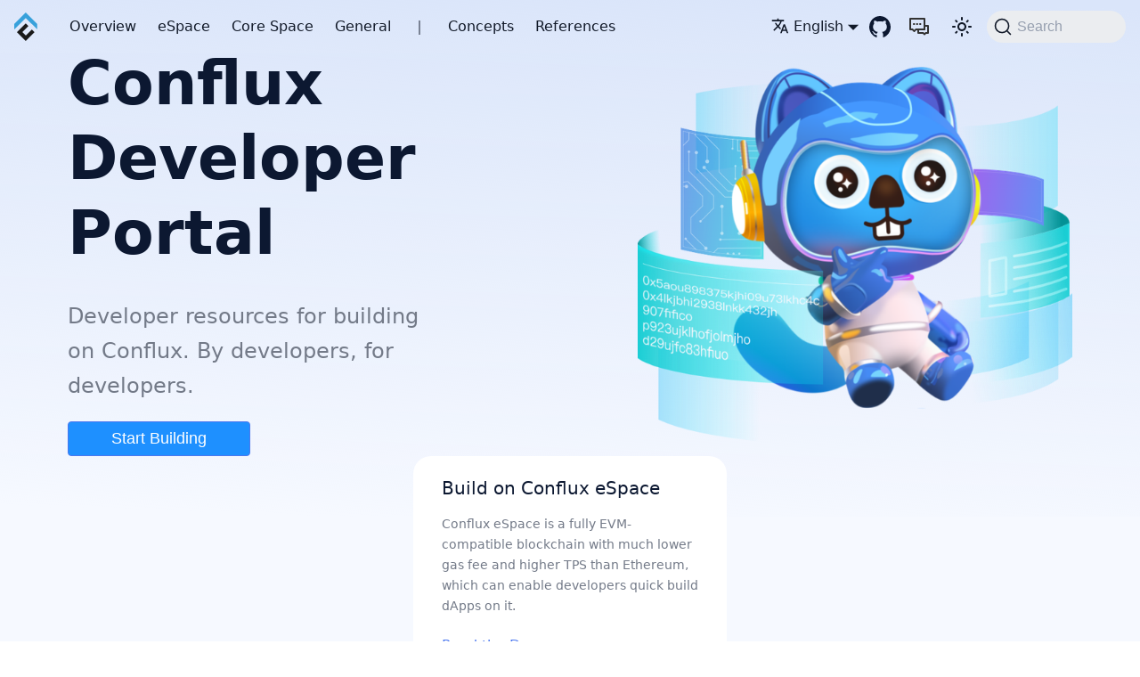

--- FILE ---
content_type: text/html; charset=utf-8
request_url: https://doc.confluxnetwork.org/
body_size: 6177
content:
<!doctype html>
<html lang="en" dir="ltr" class="plugin-pages plugin-id-default" data-has-hydrated="false">
<head>
<meta charset="UTF-8">
<meta name="generator" content="Docusaurus v3.8.1">
<title data-rh="true">Conflux Documentation</title><meta data-rh="true" name="viewport" content="width=device-width,initial-scale=1"><meta data-rh="true" name="twitter:card" content="summary_large_image"><meta data-rh="true" property="og:url" content="https://doc.confluxnetwork.org/"><meta data-rh="true" property="og:locale" content="en"><meta data-rh="true" property="og:locale:alternate" content="zh_CN"><meta data-rh="true" property="og:locale:alternate" content="es"><meta data-rh="true" name="docusaurus_locale" content="en"><meta data-rh="true" name="docusaurus_tag" content="default"><meta data-rh="true" name="docsearch:language" content="en"><meta data-rh="true" name="docsearch:docusaurus_tag" content="default"><meta data-rh="true" name="algolia-site-verification" content="YOUR_ALGOLIA_VERIFY"><meta data-rh="true" property="og:title" content="Conflux Documentation"><link data-rh="true" rel="icon" href="/img/logo.svg"><link data-rh="true" rel="canonical" href="https://doc.confluxnetwork.org/"><link data-rh="true" rel="alternate" href="https://doc.confluxnetwork.org/" hreflang="en"><link data-rh="true" rel="alternate" href="https://doc.confluxnetwork.org/zh-CN/" hreflang="zh-CN"><link data-rh="true" rel="alternate" href="https://doc.confluxnetwork.org/es/" hreflang="es"><link data-rh="true" rel="alternate" href="https://doc.confluxnetwork.org/" hreflang="x-default"><link data-rh="true" rel="preconnect" href="https://RZ5332ZSQO-dsn.algolia.net" crossorigin="anonymous"><script data-rh="true">function insertBanner(){var n=document.createElement("div");n.id="__docusaurus-base-url-issue-banner-container";n.innerHTML='\n<div id="__docusaurus-base-url-issue-banner" style="border: thick solid red; background-color: rgb(255, 230, 179); margin: 20px; padding: 20px; font-size: 20px;">\n   <p style="font-weight: bold; font-size: 30px;">Your Docusaurus site did not load properly.</p>\n   <p>A very common reason is a wrong site <a href="https://docusaurus.io/docs/docusaurus.config.js/#baseUrl" style="font-weight: bold;">baseUrl configuration</a>.</p>\n   <p>Current configured baseUrl = <span style="font-weight: bold; color: red;">/</span>  (default value)</p>\n   <p>We suggest trying baseUrl = <span id="__docusaurus-base-url-issue-banner-suggestion-container" style="font-weight: bold; color: green;"></span></p>\n</div>\n',document.body.prepend(n);var e=document.getElementById("__docusaurus-base-url-issue-banner-suggestion-container"),s=window.location.pathname,o="/"===s.substr(-1)?s:s+"/";e.innerHTML=o}document.addEventListener("DOMContentLoaded",(function(){void 0===window.docusaurus&&insertBanner()}))</script><link rel="alternate" type="application/rss+xml" href="/blog/rss.xml" title="Conflux Documentation RSS Feed">
<link rel="alternate" type="application/atom+xml" href="/blog/atom.xml" title="Conflux Documentation Atom Feed">




<link rel="search" type="application/opensearchdescription+xml" title="Conflux Documentation" href="/opensearch.xml">




<script src="/js/clarity.js"></script><link rel="stylesheet" href="/assets/css/styles.68bd8c5b.css">
<script src="/assets/js/runtime~main.14bd9a53.js" defer="defer"></script>
<script src="/assets/js/main.d93e785b.js" defer="defer"></script>
</head>
<body class="navigation-with-keyboard">
<svg xmlns="http://www.w3.org/2000/svg" style="display: none;"><defs>
<symbol id="theme-svg-external-link" viewBox="0 0 24 24"><path fill="currentColor" d="M21 13v10h-21v-19h12v2h-10v15h17v-8h2zm3-12h-10.988l4.035 4-6.977 7.07 2.828 2.828 6.977-7.07 4.125 4.172v-11z"/></symbol>
</defs></svg>
<script>!function(){var t="light";var e=function(){try{return new URLSearchParams(window.location.search).get("docusaurus-theme")}catch(t){}}()||function(){try{return window.localStorage.getItem("theme")}catch(t){}}();document.documentElement.setAttribute("data-theme",e||t),document.documentElement.setAttribute("data-theme-choice",e||t)}(),function(){try{const c=new URLSearchParams(window.location.search).entries();for(var[t,e]of c)if(t.startsWith("docusaurus-data-")){var a=t.replace("docusaurus-data-","data-");document.documentElement.setAttribute(a,e)}}catch(t){}}()</script><div id="__docusaurus"><div role="region" aria-label="Skip to main content"><a class="skipToContent_fXgn" href="#__docusaurus_skipToContent_fallback">Skip to main content</a></div><nav aria-label="Main" class="theme-layout-navbar navbar navbar--fixed-top"><div class="navbar__inner"><div class="theme-layout-navbar-left navbar__items"><button aria-label="Toggle navigation bar" aria-expanded="false" class="navbar__toggle clean-btn" type="button"><svg width="30" height="30" viewBox="0 0 30 30" aria-hidden="true"><path stroke="currentColor" stroke-linecap="round" stroke-miterlimit="10" stroke-width="2" d="M4 7h22M4 15h22M4 23h22"></path></svg></button><a class="navbar__brand" href="/"><div class="navbar__logo"><img src="/img/logo.svg" alt="Conflux Logo" class="themedComponent_mlkZ themedComponent--light_NVdE"><img src="/img/logo_dark.svg" alt="Conflux Logo" class="themedComponent_mlkZ themedComponent--dark_xIcU"></div><b class="navbar__title text--truncate"></b></a><a class="navbar__item navbar__link" href="/docs/overview">Overview</a><a class="navbar__item navbar__link" href="/docs/espace/Overview">eSpace</a><a class="navbar__item navbar__link" href="/docs/core/Overview">Core Space</a><a class="navbar__item navbar__link" href="/docs/general">General</a><div class="navbar__item">｜</div><a class="navbar__item navbar__link" href="/docs/general/article-collection-links/concept-links">Concepts</a><a class="navbar__item navbar__link" href="/docs/general/article-collection-links/reference-links">References</a></div><div class="theme-layout-navbar-right navbar__items navbar__items--right"><div class="navbar__item dropdown dropdown--hoverable dropdown--right"><a href="#" aria-haspopup="true" aria-expanded="false" role="button" class="navbar__link"><svg viewBox="0 0 24 24" width="20" height="20" aria-hidden="true" class="iconLanguage_nlXk"><path fill="currentColor" d="M12.87 15.07l-2.54-2.51.03-.03c1.74-1.94 2.98-4.17 3.71-6.53H17V4h-7V2H8v2H1v1.99h11.17C11.5 7.92 10.44 9.75 9 11.35 8.07 10.32 7.3 9.19 6.69 8h-2c.73 1.63 1.73 3.17 2.98 4.56l-5.09 5.02L4 19l5-5 3.11 3.11.76-2.04zM18.5 10h-2L12 22h2l1.12-3h4.75L21 22h2l-4.5-12zm-2.62 7l1.62-4.33L19.12 17h-3.24z"></path></svg>English</a><ul class="dropdown__menu"><li><a href="/" target="_self" rel="noopener noreferrer" class="dropdown__link dropdown__link--active" lang="en">English</a></li><li><a href="/zh-CN/" target="_self" rel="noopener noreferrer" class="dropdown__link" lang="zh-CN">中文（中国）</a></li><li><a href="/es/" target="_self" rel="noopener noreferrer" class="dropdown__link" lang="es">Español</a></li></ul></div><a href="https://github.com/Conflux-Chain/conflux-documentation" target="_blank" rel="noopener noreferrer" class="navbar__item navbar__link header-github-link" aria-label="GitHub repository"></a><a href="https://forms.office.com/r/pKVBywZwLY" target="_blank" rel="noopener noreferrer" class="navbar__item navbar__link header-feedback-link" aria-label="Feedback"></a><div class="toggle_vylO colorModeToggle_DEke"><button class="clean-btn toggleButton_gllP toggleButtonDisabled_aARS" type="button" disabled="" title="system mode" aria-label="Switch between dark and light mode (currently system mode)"><svg viewBox="0 0 24 24" width="24" height="24" aria-hidden="true" class="toggleIcon_g3eP lightToggleIcon_pyhR"><path fill="currentColor" d="M12,9c1.65,0,3,1.35,3,3s-1.35,3-3,3s-3-1.35-3-3S10.35,9,12,9 M12,7c-2.76,0-5,2.24-5,5s2.24,5,5,5s5-2.24,5-5 S14.76,7,12,7L12,7z M2,13l2,0c0.55,0,1-0.45,1-1s-0.45-1-1-1l-2,0c-0.55,0-1,0.45-1,1S1.45,13,2,13z M20,13l2,0c0.55,0,1-0.45,1-1 s-0.45-1-1-1l-2,0c-0.55,0-1,0.45-1,1S19.45,13,20,13z M11,2v2c0,0.55,0.45,1,1,1s1-0.45,1-1V2c0-0.55-0.45-1-1-1S11,1.45,11,2z M11,20v2c0,0.55,0.45,1,1,1s1-0.45,1-1v-2c0-0.55-0.45-1-1-1C11.45,19,11,19.45,11,20z M5.99,4.58c-0.39-0.39-1.03-0.39-1.41,0 c-0.39,0.39-0.39,1.03,0,1.41l1.06,1.06c0.39,0.39,1.03,0.39,1.41,0s0.39-1.03,0-1.41L5.99,4.58z M18.36,16.95 c-0.39-0.39-1.03-0.39-1.41,0c-0.39,0.39-0.39,1.03,0,1.41l1.06,1.06c0.39,0.39,1.03,0.39,1.41,0c0.39-0.39,0.39-1.03,0-1.41 L18.36,16.95z M19.42,5.99c0.39-0.39,0.39-1.03,0-1.41c-0.39-0.39-1.03-0.39-1.41,0l-1.06,1.06c-0.39,0.39-0.39,1.03,0,1.41 s1.03,0.39,1.41,0L19.42,5.99z M7.05,18.36c0.39-0.39,0.39-1.03,0-1.41c-0.39-0.39-1.03-0.39-1.41,0l-1.06,1.06 c-0.39,0.39-0.39,1.03,0,1.41s1.03,0.39,1.41,0L7.05,18.36z"></path></svg><svg viewBox="0 0 24 24" width="24" height="24" aria-hidden="true" class="toggleIcon_g3eP darkToggleIcon_wfgR"><path fill="currentColor" d="M9.37,5.51C9.19,6.15,9.1,6.82,9.1,7.5c0,4.08,3.32,7.4,7.4,7.4c0.68,0,1.35-0.09,1.99-0.27C17.45,17.19,14.93,19,12,19 c-3.86,0-7-3.14-7-7C5,9.07,6.81,6.55,9.37,5.51z M12,3c-4.97,0-9,4.03-9,9s4.03,9,9,9s9-4.03,9-9c0-0.46-0.04-0.92-0.1-1.36 c-0.98,1.37-2.58,2.26-4.4,2.26c-2.98,0-5.4-2.42-5.4-5.4c0-1.81,0.89-3.42,2.26-4.4C12.92,3.04,12.46,3,12,3L12,3z"></path></svg><svg viewBox="0 0 24 24" width="24" height="24" aria-hidden="true" class="toggleIcon_g3eP systemToggleIcon_QzmC"><path fill="currentColor" d="m12 21c4.971 0 9-4.029 9-9s-4.029-9-9-9-9 4.029-9 9 4.029 9 9 9zm4.95-13.95c1.313 1.313 2.05 3.093 2.05 4.95s-0.738 3.637-2.05 4.95c-1.313 1.313-3.093 2.05-4.95 2.05v-14c1.857 0 3.637 0.737 4.95 2.05z"></path></svg></button></div><div class="navbarSearchContainer_Bca1"><button type="button" class="DocSearch DocSearch-Button" aria-label="Search (Command+K)"><span class="DocSearch-Button-Container"><svg width="20" height="20" class="DocSearch-Search-Icon" viewBox="0 0 20 20" aria-hidden="true"><path d="M14.386 14.386l4.0877 4.0877-4.0877-4.0877c-2.9418 2.9419-7.7115 2.9419-10.6533 0-2.9419-2.9418-2.9419-7.7115 0-10.6533 2.9418-2.9419 7.7115-2.9419 10.6533 0 2.9419 2.9418 2.9419 7.7115 0 10.6533z" stroke="currentColor" fill="none" fill-rule="evenodd" stroke-linecap="round" stroke-linejoin="round"></path></svg><span class="DocSearch-Button-Placeholder">Search</span></span><span class="DocSearch-Button-Keys"></span></button></div></div></div><div role="presentation" class="navbar-sidebar__backdrop"></div></nav><div id="__docusaurus_skipToContent_fallback" class="theme-layout-main main-wrapper mainWrapper_z2l0"><main class="bg-[#F6F9FF] dark:bg-[#0C1831] flex flex-col items-center justify-center pb-24"><div class="w-full flex justify-center gradientBg_qlvx"><div class="max-w-[1920px] w-full px-[76px] flex flex-col lg:flex-row lg:justify-between items-center z-10"><div class="flex flex-col lg:w-[37.5%] order-2 lg:order-1 font-bold"><h1 class="text-[68px]">Conflux</h1><h1 class="text-[68px]">Developer</h1><h1 class="text-[68px]">Portal</h1><p class="hero__subtitle text-[#737A88] text-[24px] dark:text-[#A2A8B6] font-normal mt-6">Developer resources for building on Conflux. By developers, for developers.</p><a href="/docs/overview"><button class="text-[18px] startBuildingBtn_JEEY">Start Building</button></a></div><img src="/assets/ideal-img/conflux.0d298ee.640.png" class="w-10/12 lg:w-[43.3%] h-auto order-1 lg:order-2"></div></div><div class="max-w-[1920px] px-3 md:px-20 grid grid-cols-1 md:grid-cols-3 md:gap-8 mt-20 lg:mt-0 xl:-translate-y-14 xl:-translate-y-12 z-10"><a href="/docs/espace/Overview" style="text-decoration:none"><div class="flex flex-col items-center rounded-[20px] bg-white dark:bg-[#152748] overflow-hidden drop-shadow-[0px_4px_12px_var(--ifm-color-primary-darker)] w-11/12 w-10/12 mx-auto lg:mx-0 md:w-full mb-4 md:mb-20"><div class="px-8 pb-4 pt-6"><h3 class="font-medium text-[20px]">Build on Conflux eSpace</h3><p class="text-[#737A88] dark:text-[#A2A8B6] text-[14px] mt-1 font-normal">Conflux eSpace is a fully EVM-compatible blockchain with much lower gas fee and higher TPS than Ethereum, which can enable developers quick build dApps on it.</p><a href="/docs/espace/Overview">Read the Docs</a></div></div></a><a href="/docs/core/Overview" style="text-decoration:none"><div class="flex flex-col items-center rounded-[20px] bg-white dark:bg-[#152748] overflow-hidden drop-shadow-[0px_4px_12px_var(--ifm-color-primary-darker)] w-11/12 w-10/12 mx-auto lg:mx-0 md:w-full mb-4 md:mb-20"><div class="px-8 pb-4 pt-6"><h3 class="font-medium text-[20px]">Build on Conflux Core Space</h3><p class="text-[#737A88] dark:text-[#A2A8B6] text-[14px] mt-1 font-normal">Conflux Core Space is a third-generation decentralized blockchain with ultra-high performance, utilizing an original Tree-Graph ledger structure and the Ghast consensus algorithm. It natively integrates a transaction sponsorship mechanism, offering a novel user experience for both users and developers.</p><a href="/docs/core/Overview">Read the Docs</a></div></div></a><a href="/docs/general/conflux-basics/" style="text-decoration:none"><div class="flex flex-col items-center rounded-[20px] bg-white dark:bg-[#152748] overflow-hidden drop-shadow-[0px_4px_12px_var(--ifm-color-primary-darker)] w-11/12 w-10/12 mx-auto lg:mx-0 md:w-full mb-4 md:mb-20"><div class="px-8 pb-4 pt-6"><h3 class="font-medium text-[20px]">Conflux Basics</h3><p class="text-[#737A88] dark:text-[#A2A8B6] text-[14px] mt-1 font-normal">Get started with Conflux Network and understand its unique features. Learn about the protocol&#x27;s hybrid consensus mechanism and fast finality, and how it differs from other blockchain platforms.</p><a href="/docs/general/conflux-basics/">Read the Docs</a></div></div></a><a href="/docs/general/run-a-node/Overview" style="text-decoration:none"><div class="flex flex-col items-center rounded-[20px] bg-white dark:bg-[#152748] overflow-hidden drop-shadow-[0px_4px_12px_var(--ifm-color-primary-darker)] w-11/12 w-10/12 mx-auto lg:mx-0 md:w-full mb-4 md:mb-20"><div class="px-8 pb-4 pt-6"><h3 class="font-medium text-[20px]">Run a Node</h3><p class="text-[#737A88] dark:text-[#A2A8B6] text-[14px] mt-1 font-normal">Learn how to run a node on the Conflux Network and become part of the decentralized network. Follow our step-by-step guides to install and configure your node, connect to the network, and start participating in consensus.</p><a href="/docs/general/run-a-node/Overview">Read the Docs</a></div></div></a><a href="/docs/category/mining--staking" style="text-decoration:none"><div class="flex flex-col items-center rounded-[20px] bg-white dark:bg-[#152748] overflow-hidden drop-shadow-[0px_4px_12px_var(--ifm-color-primary-darker)] w-11/12 w-10/12 mx-auto lg:mx-0 md:w-full mb-4 md:mb-20"><div class="px-8 pb-4 pt-6"><h3 class="font-medium text-[20px]">Mining on Conflux</h3><p class="text-[#737A88] dark:text-[#A2A8B6] text-[14px] mt-1 font-normal">Learn how to mine CFX on the Conflux Network. Follow our step-by-step guides to install and configure your node, connect to the network, and start mining.</p><a href="/docs/category/mining--staking">Read the Docs</a></div></div></a></div><div class="px-9 md:px-[78px] w-full max-w-[1920px]"><div class="text-[32px] font-semibold">Explore the documentation</div><div class="grid grid-cols-1 md:grid-cols-3 md:gap-8"><div class="mt-[40px]"><div class="text-[28px] font-medium mb-3 md:mb-6">eSpace</div><div><div><a class="text-[#4C7BEF] text-base font-medium underline" href="/docs/espace/UserGuide">User Guide</a><p class="text-base font-normal mb-4 dark:text-[#CACED8]">Guiding user connect Metamask to eSpace</p></div><div><a class="text-[#4C7BEF] text-base font-medium underline" href="/docs/espace/UserGuide">Space Bridge Guide</a><p class="text-base font-normal mb-4 dark:text-[#CACED8]">Guiding user bridge CFX between eSpace and Core Space</p></div><div><a class="text-[#4C7BEF] text-base font-medium underline" href="/docs/espace/DeveloperQuickstart">Developer Quickstart</a><p class="text-base font-normal mb-4 dark:text-[#CACED8]">Quickstart for Ethereum developers</p></div><div><a class="text-[#4C7BEF] text-base font-medium underline" href="/docs/category/tutorials-1">Tutorials</a><p class="text-base font-normal mb-4 dark:text-[#CACED8]">Developer tutorials</p></div><div><a class="text-[#4C7BEF] text-base font-medium underline" href="/docs/espace/network-endpoints">Network RPC Endpoints</a><p class="text-base font-normal mb-4 dark:text-[#CACED8]">RPC endpoint, block explorer url, chainId etc</p></div><div><a class="text-[#4C7BEF] text-base font-medium underline" href="/docs/espace/build/evm-compatibility">EVM Compatibility</a><p class="text-base font-normal mb-4 dark:text-[#CACED8]">Learn about compatibility with EVM</p></div><div><a class="text-[#4C7BEF] text-base font-medium underline" href="/docs/espace/FAQs">FAQs</a><p class="text-base font-normal mb-4 dark:text-[#CACED8]">Frequently question &amp; answers</p></div></div></div><div class="mt-[40px]"><div class="text-[28px] font-medium mb-3 md:mb-6">Core Space</div><div><div><a class="text-[#4C7BEF] text-base font-medium underline" href="/docs/core/getting-started/">Getting Started</a><p class="text-base font-normal mb-4 dark:text-[#CACED8]">Getting started using Fluent Wallet</p></div><div><a class="text-[#4C7BEF] text-base font-medium underline" href="/docs/category/core-space-basics">Core Space Basics</a><p class="text-base font-normal mb-4 dark:text-[#CACED8]">Learn about the Conflux Core Space</p></div><div><a class="text-[#4C7BEF] text-base font-medium underline" href="/docs/core/core-space-basics/transactions/overview">Transaction Explain</a><p class="text-base font-normal mb-4 dark:text-[#CACED8]">Core Space Transaction Details</p></div><div><a class="text-[#4C7BEF] text-base font-medium underline" href="/docs/core/core-space-basics/sponsor-mechanism">Sponsorship Mechanism</a><p class="text-base font-normal mb-4 dark:text-[#CACED8]">Intro of Core Space Sponsorship Mechanism</p></div><div><a class="text-[#4C7BEF] text-base font-medium underline" href="/docs/category/tutorials">Developer Tutorials</a><p class="text-base font-normal mb-4 dark:text-[#CACED8]">Tutorials for build on Conflux Core Space</p></div><div><a class="text-[#4C7BEF] text-base font-medium underline" href="/docs/core/conflux_rpcs">Core Space RPC Endpoints</a><p class="text-base font-normal mb-4 dark:text-[#CACED8]">RPC endpoint, block explorer url, chainId etc</p></div><div><a class="text-[#4C7BEF] text-base font-medium underline" href="/docs/category/build">Build</a><p class="text-base font-normal mb-4 dark:text-[#CACED8]">Learn how to build on Core Space</p></div></div></div><div class="mt-[40px]"><div class="text-[28px] font-medium mb-3 md:mb-6">General</div><div><div><a class="text-[#4C7BEF] text-base font-medium underline" href="/docs/general/conflux-basics">Conflux Basics</a><p class="text-base font-normal mb-4 dark:text-[#CACED8]">Learn about the Conflux basics</p></div><div><a class="text-[#4C7BEF] text-base font-medium underline" href="/docs/general/run-a-node/Overview">Run a Node</a><p class="text-base font-normal mb-4 dark:text-[#CACED8]">Docs about how to run a node</p></div><div><a class="text-[#4C7BEF] text-base font-medium underline" href="/docs/category/mining--staking">Mining &amp; Staking</a><p class="text-base font-normal mb-4 dark:text-[#CACED8]">Learn about the Conflux mining &amp; staking</p></div><div><a class="text-[#4C7BEF] text-base font-medium underline" href="/docs/general/build">Build</a><p class="text-base font-normal mb-4 dark:text-[#CACED8]">Learn how to build on Conflux</p></div><div><a class="text-[#4C7BEF] text-base font-medium underline" href="/docs/general/faq">FAQ</a><p class="text-base font-normal mb-4 dark:text-[#CACED8]">Common questions and answers about Conflux</p></div></div></div></div></div></main></div><footer class="theme-layout-footer footer footer--dark"><div class="container container-fluid"><div class="row footer__links"><div class="theme-layout-footer-column col footer__col"><div class="footer__title">Quick Links</div><ul class="footer__items clean-list"><li class="footer__item"><a class="footer__link-item" href="/docs/espace/network-endpoints">eSpace RPC Endpoints</a></li><li class="footer__item"><a class="footer__link-item" href="/docs/core/conflux_rpcs">Core Space RPC Endpoints</a></li></ul></div><div class="theme-layout-footer-column col footer__col"><div class="footer__title">Resources</div><ul class="footer__items clean-list"><li class="footer__item"><a href="https://confluxnetwork.org" target="_blank" rel="noopener noreferrer" class="footer__link-item">Conflux Website</a></li><li class="footer__item"><a href="https://forum.conflux.fun" target="_blank" rel="noopener noreferrer" class="footer__link-item">Conflux Forum</a></li><li class="footer__item"><a href="https://github.com/Conflux-Chain" target="_blank" rel="noopener noreferrer" class="footer__link-item">Github</a></li><li class="footer__item"><a href="https://docs.fluentwallet.com/" target="_blank" rel="noopener noreferrer" class="footer__link-item">Fluent Docs</a></li></ul></div><div class="theme-layout-footer-column col footer__col"><div class="footer__title">Community</div><ul class="footer__items clean-list"><li class="footer__item"><a href="https://discord.gg/confluxnetwork" target="_blank" rel="noopener noreferrer" class="footer__link-item">Discord</a></li><li class="footer__item"><a href="https://t.me/Conflux_English" target="_blank" rel="noopener noreferrer" class="footer__link-item">Telegram</a></li></ul></div><div class="theme-layout-footer-column col footer__col"><div class="footer__title">Developers</div><ul class="footer__items clean-list"><li class="footer__item"><a href="https://twitter.com/ConfluxDevs" target="_blank" rel="noopener noreferrer" class="footer__link-item">ConfluxDevs Twitter</a></li><li class="footer__item"><a href="https://t.me/ConfluxDevs" target="_blank" rel="noopener noreferrer" class="footer__link-item">ConfluxDevs Telegram</a></li><li class="footer__item"><a href="https://forum.conflux.fun/t/open-technical-grants/14399" target="_blank" rel="noopener noreferrer" class="footer__link-item">Open Technical Grants<svg width="13.5" height="13.5" aria-hidden="true" class="iconExternalLink_nPIU"><use href="#theme-svg-external-link"></use></svg></a></li><li class="footer__item"><a href="https://github.com/Conflux-Chain/conflux-documentation" target="_blank" rel="noopener noreferrer" class="footer__link-item">Contribute (Github)<svg width="13.5" height="13.5" aria-hidden="true" class="iconExternalLink_nPIU"><use href="#theme-svg-external-link"></use></svg></a></li></ul></div></div><div class="footer__bottom text--center"><div class="margin-bottom--sm"><img src="/img/footer_logo.svg" alt="Conflux Copyright Logo" class="footer__logo themedComponent_mlkZ themedComponent--light_NVdE" width="32" height="16"><img src="/img/footer_logo.svg" alt="Conflux Copyright Logo" class="footer__logo themedComponent_mlkZ themedComponent--dark_xIcU" width="32" height="16"></div><div class="footer__copyright">Copyright © 2024 ConfluxNetwork, Org.</div></div></div></footer></div>
</body>
</html>

--- FILE ---
content_type: image/svg+xml
request_url: https://doc.confluxnetwork.org/img/logo.svg
body_size: 516
content:
<?xml version="1.0" encoding="UTF-8"?>
<svg width="199px" height="245px" viewBox="0 0 199 245" version="1.1" xmlns="http://www.w3.org/2000/svg" xmlns:xlink="http://www.w3.org/1999/xlink">
    <title>Conflux_Logo_Mark_Color</title>
    <g id="Page-1" stroke="none" stroke-width="1" fill="none" fill-rule="evenodd">
        <g id="Conflux_Logo_Mark_Color" transform="translate(0.000000, -0.000000)" fill-rule="nonzero">
            <polygon id="Path" fill="#1A1A1A" points="151.057838 145.949662 98.7961863 198.210803 69.7103803 169.125338 121.972032 116.863685 98.7291726 93.6209957 22.9712333 169.376384 98.5203077 244.923077 174.276376 169.167689"></polygon>
            <polygon id="Path" fill="#38A1DB" points="197.693744 98.7101231 98.9858316 9.56888949e-05 0 98.9860017 0.31563441 145.252991 98.5658906 47.0051607 197.528761 145.971262"></polygon>
        </g>
    </g>
</svg>

--- FILE ---
content_type: application/javascript; charset=utf-8
request_url: https://doc.confluxnetwork.org/assets/js/runtime~main.14bd9a53.js
body_size: 15478
content:
(()=>{"use strict";var e,a,c,d,b,f={},t={};function r(e){var a=t[e];if(void 0!==a)return a.exports;var c=t[e]={id:e,loaded:!1,exports:{}};return f[e].call(c.exports,c,c.exports,r),c.loaded=!0,c.exports}r.m=f,e=[],r.O=(a,c,d,b)=>{if(!c){var f=1/0;for(i=0;i<e.length;i++){c=e[i][0],d=e[i][1],b=e[i][2];for(var t=!0,o=0;o<c.length;o++)(!1&b||f>=b)&&Object.keys(r.O).every((e=>r.O[e](c[o])))?c.splice(o--,1):(t=!1,b<f&&(f=b));if(t){e.splice(i--,1);var n=d();void 0!==n&&(a=n)}}return a}b=b||0;for(var i=e.length;i>0&&e[i-1][2]>b;i--)e[i]=e[i-1];e[i]=[c,d,b]},r.n=e=>{var a=e&&e.__esModule?()=>e.default:()=>e;return r.d(a,{a:a}),a},c=Object.getPrototypeOf?e=>Object.getPrototypeOf(e):e=>e.__proto__,r.t=function(e,d){if(1&d&&(e=this(e)),8&d)return e;if("object"==typeof e&&e){if(4&d&&e.__esModule)return e;if(16&d&&"function"==typeof e.then)return e}var b=Object.create(null);r.r(b);var f={};a=a||[null,c({}),c([]),c(c)];for(var t=2&d&&e;"object"==typeof t&&!~a.indexOf(t);t=c(t))Object.getOwnPropertyNames(t).forEach((a=>f[a]=()=>e[a]));return f.default=()=>e,r.d(b,f),b},r.d=(e,a)=>{for(var c in a)r.o(a,c)&&!r.o(e,c)&&Object.defineProperty(e,c,{enumerable:!0,get:a[c]})},r.f={},r.e=e=>Promise.all(Object.keys(r.f).reduce(((a,c)=>(r.f[c](e,a),a)),[])),r.u=e=>"assets/js/"+({345:"dee967b2",663:"c11c55bd",717:"4f9b6c26",817:"4aabd78e",820:"a27cf26b",963:"ecb57154",1080:"3212e7e6",1320:"74071118",1324:"a9e8c0fa",1689:"5315191a",1828:"54db6a49",2092:"cd68b45a",2263:"8c845822",2378:"0bdbab79",2618:"025fbbea",2686:"42d0d465",2776:"2a732acd",2788:"2db6f757",2855:"4de10657",2872:"9e356ee5",2912:"d5cca362",2922:"c53a0ba4",3351:"fcc8dec4",3380:"218f0a14",3527:"703b5a04",3721:"b57ccaf1",3745:"6411e4ef",3815:"3a754268",3966:"ebe886a2",4280:"ad13de01",4326:"cb79c56d",4455:"7528b862",4559:"b44cfafd",4741:"cb1a495e",4831:"92845042",4885:"5f022c3e",5072:"5e17908b",5366:"68e9fb92",5401:"4c438583",5410:"980023ad",5454:"da82034a",5582:"3a9b8ff8",5636:"f3f299d4",5719:"7bf3e64c",5887:"5582110b",6142:"f4497ac3",6624:"6d641bfd",6823:"32831c6b",6971:"d4ad8f05",7192:"b53d20b5",7205:"4837a869",7302:"87ba066a",7329:"f218a802",7404:"2702d8dd",7417:"d08ec5b1",7703:"4e8cd1ba",7974:"7eb84461",8120:"ddd06b69",8209:"01a85c17",8275:"1788e043",8369:"28503c30",8546:"876a724f",8626:"1a3855f6",8672:"00a1ed37",8984:"f7a447aa",9089:"0f5eadde",9120:"431adb04",9245:"df4a2ef8",9329:"fa9a323e",9505:"3981dc26",9523:"795c65e4",9647:"5e95c892",9854:"55c1dcca",9985:"90823486",9995:"40ab1073",10037:"da1404dd",10187:"7ac55ef8",10390:"d5ce2ae4",10489:"05fd4ce5",10500:"16e288f1",10583:"afe80e90",10942:"b614c0fe",11117:"deac4dba",11149:"3f97ef26",11239:"6857f817",11389:"3f93e1d3",11664:"8f13e7c8",11724:"20941849",11860:"5a686276",11964:"5a9ea8f6",12217:"c6c99688",12532:"5da4a408",12719:"d33ff806",13230:"ad035e98",13414:"344f9881",13488:"20e180f1",13535:"0bde71d3",13556:"19408a66",13881:"57f058e8",14031:"590cb1ea",14199:"01b53dfe",14292:"c833349b",14510:"b48733ea",14543:"7e9eddb0",14647:"ecd73cd1",14777:"22e7354b",15386:"64170854",15689:"fe26e356",15716:"7851d8e3",15981:"f20a8f8a",16156:"fdcf012e",16333:"27e5e2ac",16570:"cb1533d6",16892:"66af47fc",16902:"0e411c92",17053:"e2adf6d8",17308:"5c437fa0",17329:"1aff0f4f",17471:"c8bc6c9b",17597:"0215eb6e",17825:"12d6b4a0",18121:"3a2db09e",18146:"c15d9823",18401:"17896441",18480:"2e9372ad",18609:"925b3f96",18656:"8938b31e",19247:"0c36d813",19249:"b4198da9",19335:"55c0bf0c",19495:"2b07b320",19903:"7f2cae00",20350:"b37fad39",20614:"9bf384fc",20681:"77562d65",20685:"2fc3947b",21053:"3029c96f",21399:"cc889430",21648:"25caa753",21832:"51e8a702",22125:"69f65aba",22173:"9c863f47",22595:"b590e84c",22887:"c5ac1b1f",22911:"666735e2",22935:"26dbb38c",23038:"ed1085b2",23646:"2215cc8e",23694:"8717b14a",23877:"d2d85432",24279:"646b3865",24340:"9dffe46e",24765:"11e5211f",24809:"82745aad",25086:"8a3da8cc",25557:"d9f32620",25777:"fef5986c",25845:"e03de5ae",25893:"bc82e2d8",25944:"9c32293b",26015:"b07f0100",26213:"3e128f85",26289:"62c27808",26322:"087ce25a",26345:"ab64f32b",26640:"598e75ec",26860:"588510d2",26863:"2dc34e41",28090:"cee73aa2",28142:"7086a2be",28376:"6f10cbc2",28827:"ccf3b04e",29082:"5d317469",29508:"f47ac02b",29509:"7d1bf1d9",30162:"847a2029",30509:"b31d647c",30746:"a5da2817",30883:"1cbfc975",31124:"d3dd01d9",31275:"741a8199",31464:"efaa21dc",32074:"52cd5169",32128:"a0e969a6",32271:"aa8ad072",32300:"dc781392",32497:"6e3470a6",32655:"57bdd0c3",32672:"b24c7dde",32796:"260e16a0",32860:"568b98c6",32872:"9fd8fdca",32936:"653d4a79",33081:"e2e99958",33554:"d81cf2c8",33576:"324e79b7",33637:"f4f34a3a",33686:"69ac215f",33710:"e59958f0",34054:"7c23b0ca",34288:"3b075383",34395:"9bceba15",34441:"30988cc2",34446:"cc254318",34565:"04fc582b",34622:"1f15476c",35265:"dea8c610",35329:"56546c1f",35679:"a450520e",35715:"bc4b5a41",35742:"aba21aa0",35963:"1c9c9aaa",36112:"bac85fc1",36160:"920b3474",36505:"9c6ddd57",37168:"c5415bb9",37191:"5797f5f5",37379:"a83dc4b9",37585:"0807bd72",37602:"8301d6c0",37643:"a6aa9e1f",37700:"3461a4df",37839:"ac74db61",38203:"5b987d43",38222:"1eb69004",38330:"40c7c26b",38364:"e17de946",38462:"3217192f",38688:"1a235f41",38920:"56a5a37a",38939:"ad9a4cb4",38947:"ef8b811a",39013:"6074e150",39136:"5662cc08",39328:"e273c56f",39530:"0cc7495b",39545:"95653db0",39579:"49ab0b68",39714:"0c6f8639",39812:"d296fbec",40046:"2e956ea8",40188:"65181c2a",40267:"50bdac41",40474:"78fcba8f",40531:"6dfa50df",40569:"d1c373be",40593:"192e524f",40698:"f8c53f08",41341:"c8f7a513",41404:"b301f93e",41430:"334a1715",41715:"216780a5",41787:"c9501aa2",42421:"f60ac7de",42734:"4c8d1fbe",42955:"b45743f3",43049:"209e181f",43124:"2be2d88b",43390:"ac2db3e9",43422:"48a3aa98",43427:"ba8fd557",43520:"21444026",43639:"3fc20c90",43680:"fe4fdf17",43684:"5c912ba2",43848:"26ef8bfb",43880:"c36a5f5d",43900:"5c2e1af0",44054:"da0ebcdd",44190:"b235f753",44277:"4bc30b2f",44433:"71008bd0",44526:"3e4caa57",44850:"fca79296",44892:"b9a5799a",44916:"2e48c26e",45270:"b753f4df",45356:"4898ad03",45674:"ab6fa007",46092:"44be81cd",46349:"a85941ee",46660:"18785a7f",46727:"86a1434c",46774:"a7dbe347",46878:"d604588d",46911:"d326520b",46969:"14eb3368",47107:"140357e7",47434:"9d4abedd",47565:"a0ce21d6",47654:"3d19fab7",47717:"3034dd5a",47786:"d483dd1e",47822:"5ccee3e6",47847:"b357fdcb",47898:"7bb76b7f",47963:"d4f0b585",48104:"82796f5b",48130:"f81c1134",48156:"23c9d7c4",48217:"48e4479a",48708:"65645d7d",48737:"7661071f",48854:"a4ad72ee",48884:"b939c045",49171:"561bcbd3",49193:"542c7290",49213:"7cd213c3",49219:"746d477e",49249:"a5db6d0d",49284:"6eb6e667",49325:"59362658",49554:"1fe2616d",50322:"b9e8f41d",50424:"5b43e675",50446:"8cdebb2a",50624:"1d3e5605",50714:"25f8e4f1",50725:"abac860a",50742:"90ff419d",50806:"83631039",51011:"b6364b85",51171:"fbc3b41c",51227:"e7f420fb",51257:"a505fa0f",51438:"883b6398",51533:"63c8a7d2",51547:"ca08a803",52150:"788ea419",52340:"0493241f",52618:"e9034286",52634:"c4f5d8e4",52644:"819882cb",52702:"fde8087a",52711:"9e4087bc",52716:"2ff3decf",52832:"148e85bf",52903:"adcfd75d",53092:"91b77cbd",53109:"4ed3bfec",53174:"69530bfb",53230:"c9747441",53276:"e5aefb32",53368:"cbc93bed",53393:"a82be34a",53419:"283e1d9f",53557:"cab546b5",53633:"d7d11e5e",53717:"d067de51",53827:"67454e5f",54090:"049f1649",54386:"9afda8ea",54558:"9841594a",54710:"4e92777f",54778:"873c0a45",54902:"70387259",54975:"8d47d5f0",54979:"f0e6a50a",55119:"1985f8e6",55235:"842c893e",55759:"4275d8c3",55870:"9fb51088",55921:"8ea925a5",55980:"5f3e4f6b",56244:"6e1674d8",56312:"5bfaf726",56347:"5459bcf2",56524:"68357b0f",56619:"0f799b8c",56631:"81cb0635",56758:"ca79c37f",56764:"7310dd4b",56775:"2075e2fa",56982:"4fdf7cba",56994:"7e7a948f",57086:"77c7ef08",57394:"c9ed303b",57689:"f5f35bda",57758:"33c66aba",57759:"21d02e3a",58112:"dddd8241",58227:"31b17acf",58562:"bbfa5085",58588:"8ec5072c",58672:"856bba49",59004:"4b45b3a6",59048:"f60dc1b5",59118:"ced05763",59458:"dc053daa",59721:"f7d64b58",59850:"51002e22",60408:"94e0180d",60504:"e3df8203",60927:"5f1cad60",60998:"1e3acb2b",61180:"1f5800d9",61212:"67554167",61235:"a7456010",61541:"9f186cda",61733:"2c37ee94",61785:"764a6864",62138:"1a4e3797",62150:"600b8500",62268:"a4bab81f",62390:"2bbc9872",62454:"b08bf0f1",62525:"ce09a8ce",62575:"dd997829",62584:"74a99c97",62682:"a1b135bb",62834:"babacf02",63896:"5423eb26",64025:"b14b9318",64068:"8fc6a52f",64079:"d2d514e7",64212:"621db11d",64232:"62519648",64243:"012ab981",64513:"a21d3ad8",64584:"f82cd581",64604:"a8e1ea40",64669:"b6cac8a0",64875:"c8dd8834",64934:"11f13997",65292:"cd68a238",65342:"3f9a1d65",65349:"a8a3de22",65475:"2e80825b",66061:"1f391b9e",66260:"7d73d0d4",66310:"e78799ac",66653:"01c4440b",66673:"1acf7b2b",66716:"c2f9ff3b",66788:"9e442502",67028:"f60dd49d",67098:"a7bd4aaa",67129:"87eabf29",67362:"8ae2093a",67472:"814f3328",68025:"5e90a9b3",68045:"ecddc8e0",68127:"4ba8056b",68377:"85c7ffda",68393:"bc252b84",68568:"b04527d1",68598:"4ff060c2",68870:"4c1bc06d",69284:"d7698cc9",69315:"334422f4",69409:"2bd9404c",69479:"3b55b1ea",69645:"5ce41e0c",69764:"6dc4df28",69894:"8f3e50fb",69956:"bee0b144",70542:"089ea36e",70567:"75a8a479",70651:"9fd6288e",70756:"af770619",70951:"d16d22ba",70981:"984ba19b",71242:"de827dcf",71712:"ce7bc75a",71984:"d631959d",71989:"22ed1eb1",72197:"1eb8eaff",72305:"6380065b",72589:"fd456f2c",72621:"0662c8d5",72761:"1d1fd8a7",73023:"ba77901a",73147:"62ce03a8",73434:"9f8978ec",73477:"d48b6068",73500:"d8ab363d",73901:"42fa0803",73902:"72b653e1",73928:"bfd2a3d5",74134:"393be207",74969:"4a3ed788",75123:"0075ae55",75537:"f03b78aa",75678:"460beed7",75770:"154379bb",75820:"c7199053",75895:"44a40469",75904:"cef318c4",76036:"dd415782",76293:"69141ff5",76504:"c4cf4bc6",76560:"9c89c7ec",76595:"0e210ef1",76942:"2d814ae8",77095:"43924301",77210:"e401c8a5",77565:"2b6250d5",77633:"2ca284f8",77707:"9508d2c1",78079:"ed205037",78160:"6cc0efd2",78500:"e43f8601",78871:"2ee38a02",79048:"a94703ab",79067:"898514b1",79145:"ec146021",79157:"a0bcf6d0",79415:"585b4cc0",79517:"df203c0f",80543:"dd0934ce",80576:"d5b2299b",80789:"4e79f108",80957:"c141421f",81700:"51525b1f",81903:"acecf23e",82032:"0f756bd9",82087:"a66e1a17",82167:"b28972b8",82207:"801a6138",82224:"cf17ecbb",82240:"1bb1074b",82349:"8b2b07cb",82411:"80d07863",82566:"95397b35",82740:"c10ffd72",82813:"6cafe6b1",82929:"2662b2d2",83156:"537f8ee6",83249:"ccc49370",83561:"e9b37f99",83601:"633f60f8",83629:"e32881da",83940:"4e3a3eb0",84458:"c2636104",84580:"22c3c299",84691:"8bfd300a",84740:"cadab970",84777:"7a3edb44",84787:"3720c009",84813:"6875c492",84869:"f531a4e9",84892:"de04b0c9",85147:"d877c205",85197:"5077c9c6",85282:"1666bccd",85289:"d81817d1",85364:"fe84f468",85457:"62e745fa",85772:"ace7f1ec",86350:"315c9932",86875:"ebc670ad",87185:"cc10a220",87419:"5f0ef914",87920:"dc571b74",88516:"c75131c2",88868:"e55e89fd",89021:"f27c94e4",89109:"0881e145",89248:"7ce61dad",89294:"c32d4d89",89335:"ac11707b",89773:"eee80d7f",89845:"71f94d70",89858:"36994c47",90028:"1f3e6a05",90490:"03550013",90629:"ff4f130d",90835:"bfcc5d5b",90849:"0058b4c6",90996:"2bee63ce",91059:"cdf19e31",91345:"a47f1423",91404:"1db73004",91746:"b9c2d83d",91767:"1e9a0196",91868:"e9593db8",91871:"8cc337c2",91946:"c5239551",91972:"73664a40",92068:"71e69690",92121:"9cc70329",92649:"31e8f03b",92942:"9fd0b925",92955:"4880ab45",93001:"18da5a7c",93038:"b23beeff",93043:"38368c3d",93371:"ea04b941",93409:"b6e45e72",93593:"6fbbf866",93703:"3e3afe65",93841:"95646b1e",93909:"56f565e4",94047:"771ab257",94114:"172db580",94350:"cac7dc3e",94368:"3f6c7808",94388:"5910fd0d",94516:"4c77ddaa",94717:"5b5ec255",94792:"5656fe00",94970:"49e43107",94990:"701d87c9",95199:"e024e14c",95275:"f644aac7",95485:"8af4db9d",96556:"b04ff0e6",96688:"b62d66d9",97492:"b9883f25",97539:"b0fa0ad4",98300:"274083bc",98328:"ba8f30e8",98390:"36c4dee1",98623:"fde20e42",98793:"371fc34c",98943:"1c4afe64",99051:"4ca7d1f4",99441:"9704d451",99496:"fb05866b",99516:"31af7a59",99884:"8a527c7d"}[e]||e)+"."+{345:"c94715dd",663:"d1ef7616",717:"4913590c",817:"7edaf57f",820:"2b826c96",963:"2fc36bb5",1080:"33c368ab",1320:"ea567bcf",1324:"f902d7e4",1689:"4d6b3a20",1828:"bd05ddee",2092:"40511ce8",2263:"52b0abde",2378:"97906223",2618:"a29e9e9a",2686:"a7fca23f",2776:"db5c9b17",2788:"1e344c0f",2855:"249a2e13",2872:"4042ee77",2912:"ca4d954b",2922:"2bf4f8f0",3351:"a17bb810",3380:"3e5c4994",3527:"23384fb2",3721:"0f6f74c8",3745:"4434eced",3815:"85dce85c",3966:"6f7db82b",4280:"40e31395",4326:"a677305b",4455:"48200779",4559:"c839aee3",4741:"b2b883c1",4831:"0ca8b72d",4885:"9ccc1230",5072:"ebbf80bf",5173:"254082d8",5366:"eeb07d0f",5401:"a6942550",5410:"60928026",5454:"07198a91",5582:"5f66acdb",5636:"342595d8",5719:"348925bc",5887:"21559f47",6142:"9558f836",6624:"60cf4062",6823:"ef30877b",6971:"28c5d7ac",7192:"a54c1923",7205:"5c029fa7",7302:"b08e5665",7329:"a0296c75",7404:"f8b25e9c",7417:"59ef5ecd",7703:"be5ae65c",7974:"61fbab6f",8120:"e338b97f",8209:"0f9d315e",8275:"53bd62b1",8369:"063c9712",8546:"f1841b68",8626:"ef3b1a8a",8672:"5e14674e",8984:"994d6aae",9089:"098ac413",9120:"12368ee9",9245:"bbd21f08",9329:"54c25898",9505:"bc11ddc6",9523:"35f7c433",9647:"a66888ee",9765:"771004f8",9854:"144c135d",9985:"a7ec7a54",9995:"0c4a109f",10037:"78dc10f4",10187:"06a8082c",10390:"8df471a1",10489:"757c01af",10500:"db4f94a1",10583:"c42c53ca",10942:"bdcc8a9a",11117:"5d5f1250",11149:"8696e24c",11239:"1eaf9107",11389:"2189ec07",11664:"1f0c2286",11724:"ec1489dd",11860:"754718da",11964:"44583f0a",12217:"4126b84b",12532:"0ae4d20e",12719:"df7176d0",13230:"c36c5721",13414:"1ff85414",13488:"8f902316",13535:"3fc26328",13556:"343b7e9d",13881:"af69d792",14031:"e5e10b93",14199:"f53f8e3a",14292:"711379f8",14510:"58589aea",14543:"cb7a80bb",14647:"6ec2a412",14777:"81bf48a8",15386:"c09a82b2",15689:"3ae285ae",15716:"80b408e1",15981:"5c4e4f03",16156:"c5e891b4",16333:"fdb4ce17",16570:"732b11b3",16892:"a92d69ec",16902:"3c404004",17053:"b08710c7",17308:"639a7286",17329:"eb1784c9",17471:"3b2a4156",17597:"dfeba7e5",17825:"c6a3808f",18121:"1b86b873",18146:"e89921b3",18401:"b976f270",18480:"bce50ede",18609:"60399d85",18656:"80598123",19247:"630b67f4",19249:"ab584ff5",19335:"adacdef7",19495:"327e6349",19903:"835a76bb",20350:"72981e44",20614:"4f54dcbd",20681:"3f088a9b",20685:"4f848196",21053:"d320df2d",21399:"391d5fb9",21648:"3bd3fd89",21832:"5ee3512e",22125:"6e9d1c69",22173:"e6c78635",22595:"7aca5795",22887:"d0cb6a61",22911:"1fac9919",22935:"1f5b45e4",23038:"b7d5374c",23646:"0d9b1ed6",23694:"fbced6db",23877:"74e109da",24279:"dd2cd36d",24340:"815bd67d",24765:"c36ef4af",24809:"11e300d2",25086:"89b46567",25557:"da9c8e3e",25777:"a3054a37",25845:"dc7d53ec",25893:"2c47e79d",25944:"4466da91",26015:"c173dd88",26213:"ee3380c0",26289:"62086b4d",26322:"570712cb",26345:"6313a493",26640:"20937295",26860:"fa957f87",26863:"e23f8d8a",28090:"76f9b28c",28142:"7459144e",28376:"f461829c",28827:"567f6fb8",29082:"822c1ce1",29508:"61d1605d",29509:"d7fd54dc",30162:"0fe46b2f",30509:"21effdb5",30746:"cb461f81",30883:"1a1510f4",31124:"1798e47f",31275:"a0a213c4",31464:"708ef21a",32074:"32dfaf8d",32128:"17097069",32271:"0dee5777",32300:"d812daf3",32497:"a854ad4c",32655:"e87444ef",32672:"73cefe15",32796:"83170bf3",32860:"5ecc9c06",32872:"2cc90f7b",32936:"8ef32d67",33081:"0f37e86c",33554:"c061833f",33576:"677052c1",33637:"5a0aa97d",33686:"9c9435c3",33710:"ea2a0d62",34054:"f3f65e5d",34288:"03bd5b8f",34395:"951472dc",34441:"cb837ae2",34446:"ebd8b832",34565:"8c71a4b7",34622:"c8e02a85",35265:"4f26359f",35329:"764d4483",35679:"6184853d",35715:"71f8ce7e",35742:"96fd540e",35963:"e61038e2",36112:"40c3881a",36160:"5663a2f2",36505:"c4736fa9",37168:"8c6161d8",37191:"79a815ad",37379:"10fa8faa",37585:"9697e5f0",37602:"0348ddee",37643:"5123ae84",37700:"a3d70d17",37839:"aef52f88",38203:"8114aa2f",38222:"c6a467b3",38330:"6f445816",38364:"bd16d727",38462:"a07fbe67",38688:"4d95763e",38920:"2529237c",38939:"1240ce85",38947:"aab77822",39013:"c5bc54fe",39136:"ea5c092e",39328:"ca7b8678",39530:"05ab8eba",39545:"1f8a7365",39579:"f4570442",39714:"05433bc8",39812:"8ca1bedf",40046:"3d742c68",40188:"ea0962c8",40267:"5f448db3",40474:"087acd41",40531:"1590f457",40569:"9bc52a70",40593:"5796644e",40698:"57d95608",41341:"1e5bf566",41404:"0caf6f4a",41430:"8897a192",41715:"575cfc36",41787:"0ad910fa",42421:"b746edc5",42734:"d8bff95e",42955:"d436364d",43049:"aa39569d",43124:"a50bba3d",43390:"639548fd",43422:"8d6b8dad",43427:"689b692d",43520:"a3cb49ce",43639:"3e70d480",43680:"35941763",43684:"e009d231",43848:"cb863900",43880:"33994d55",43900:"1c753bfb",44054:"5cc11783",44190:"1d604cb7",44277:"e2cab751",44433:"e22ac621",44526:"b02ebf6d",44850:"239eef7c",44892:"94aae037",44916:"925755d9",45270:"b1427dd6",45356:"06f9a47c",45674:"e53b1c89",46092:"98eb63dc",46349:"a8b38019",46660:"8ac954a7",46727:"6494aa40",46774:"25259e7c",46878:"0f6129b1",46911:"c2722707",46969:"ec732a82",47107:"f9a52e0c",47434:"d7b69314",47565:"cffaef09",47654:"49f318a6",47717:"036cb2ac",47786:"93ba5737",47822:"f0591726",47847:"d470f433",47898:"ab14f07c",47963:"159edfe6",48104:"26f720b8",48130:"935122ea",48156:"38fd3456",48158:"23c31cbf",48217:"9eb5bcfa",48708:"0cba20db",48737:"a824c034",48854:"058a129d",48884:"216fc38c",49171:"12ed08d2",49193:"be14bfd0",49213:"9126331f",49219:"d469724f",49249:"7d765e98",49284:"76b2767b",49325:"a9f0fdc1",49554:"4ac97f30",50322:"8bfee728",50424:"67e076b1",50446:"4f3d9ff3",50624:"4f941040",50714:"f966859b",50725:"5bc4fa5b",50742:"53a1a67b",50806:"d3eb5c3b",51011:"d9dde4b8",51171:"89a47b53",51227:"e4cabe72",51257:"2be1625d",51438:"3cdefe24",51533:"5eb2602e",51547:"8468437d",52150:"b34e5356",52340:"0078848d",52618:"d4919a4a",52634:"6e6b177c",52644:"7e1f4c5c",52702:"8188fcbb",52711:"1d1e7202",52716:"3ede97c9",52832:"e6fb423d",52903:"e5c935c9",53092:"7baf9ecb",53109:"a1dea8d2",53174:"83a80a3b",53230:"cf0b8fa5",53276:"aa0912e2",53368:"99f56323",53393:"10679637",53419:"6351caf2",53557:"3570373f",53633:"004dac67",53717:"05eafdca",53827:"aebb20d1",54090:"63586b57",54386:"375e3e78",54558:"fc1f6810",54710:"bb10cdac",54778:"f8c2f94d",54902:"0f26090f",54975:"2b8e1f0f",54979:"02f42a93",55119:"5feb362b",55235:"95123a34",55759:"9bef7aa4",55870:"30bf9d55",55921:"4a29ceb4",55980:"5e19f6f7",56244:"97baf3a5",56312:"0699f9d2",56347:"6f6a36ef",56524:"01f2ca4b",56619:"c181db53",56631:"777aa179",56758:"e853bade",56764:"c827fbb9",56775:"ae34b8f6",56982:"4379ddc2",56994:"1751fa0a",57086:"40501456",57394:"a2a6592a",57689:"21c6c3b9",57758:"40a42074",57759:"bf38f466",58112:"3bfa96ca",58227:"5d5c5a34",58562:"2b312da5",58588:"342b4950",58672:"70cd6aa8",58913:"2f6b89d2",59004:"6a8d7261",59048:"4d8be7a7",59118:"9fef5375",59458:"f1ba1884",59721:"d30fdc63",59850:"c2fa61a1",60408:"4bc648cb",60504:"bbabb27c",60927:"b7324ba6",60998:"7b38f096",61180:"482b084f",61212:"874c585c",61235:"a8af08bf",61541:"b5fd8bbb",61733:"a4414d4a",61785:"cade02ca",62138:"3ad32b54",62150:"6a1fb3ee",62268:"a3710172",62390:"7b6143ce",62454:"a49fc3dd",62525:"04ade3b1",62575:"dab58d6c",62584:"d586392f",62591:"474dda2a",62682:"d373b56d",62834:"7df1c7e5",63520:"2769836b",63896:"d2c692b0",64025:"9f18c5d6",64068:"6583a04a",64079:"7aa04660",64212:"22919100",64232:"3a2b029e",64243:"90ec67d0",64513:"ed04e0a2",64584:"8a2d9d35",64604:"01be4a9c",64669:"8cfb8df7",64875:"30b94bd1",64934:"4aa58fc9",65292:"f87fe67d",65342:"c25fd6e8",65349:"79d6354f",65475:"b214fca6",66061:"bbbaf298",66260:"bac50452",66310:"9ccbe066",66653:"42d25865",66673:"547a8a4c",66716:"41d90f7c",66788:"c4cb4d2c",67028:"e99556b5",67098:"ec40492d",67129:"aff9e24c",67362:"0b5f29d5",67472:"4201d415",68025:"9f519784",68045:"112b7a3d",68127:"abc62465",68377:"98811522",68393:"136910b0",68568:"08b24e8b",68598:"13f0166f",68870:"6cfc2491",69284:"35d51cc8",69315:"87476962",69409:"ff9d9fea",69479:"52c59418",69645:"b2ce0fcc",69764:"0507c7a4",69894:"4e34af89",69956:"870dc2c7",70542:"5025ed04",70567:"3887d32f",70651:"54d64777",70756:"7e24a385",70951:"6fc19007",70981:"19c26ca7",71242:"3beda9fd",71712:"64f68c92",71984:"addcd0db",71989:"f28ad1cd",72197:"90f2dc3c",72305:"710927fc",72560:"cd97c4af",72589:"272032c3",72621:"6b3de464",72761:"f7e1c7c6",73023:"06d759e4",73147:"6bc0819c",73434:"a47d21dc",73477:"1cbc2858",73500:"d5d239a3",73901:"916cf080",73902:"fd58e690",73928:"cbae9101",74134:"289f2baf",74969:"4d09cf9c",75123:"2b7ea8a9",75537:"aad12ff0",75678:"930db803",75770:"c09086d4",75820:"d68ea199",75895:"3e532ab2",75904:"401aa7d0",76036:"e0f45388",76293:"1d4eca5c",76504:"d7e47d02",76560:"05dcead5",76595:"a1ef169f",76942:"9ad720ec",77095:"e01f3519",77210:"ba64385e",77565:"d873d906",77633:"3ed773ff",77707:"1d7a7ea6",78079:"346c514c",78160:"d386960d",78500:"19704e77",78871:"6fbee1a2",79048:"9ccbc3c0",79067:"cfe24623",79145:"1266bf57",79157:"f74e0ecb",79415:"b076bba1",79517:"691db0d6",80543:"e2e32907",80576:"cfa190da",80789:"31752981",80957:"5ac1d2ee",81700:"4d5d9736",81903:"155d5076",82032:"55b497ad",82087:"915438cc",82167:"c713cb08",82207:"365f6497",82224:"5b20f6f4",82240:"dc0c53db",82349:"4b0b4304",82411:"40f1cbae",82566:"472d4657",82740:"246cca28",82813:"bd78fb2e",82929:"83432c85",83156:"d06734f5",83249:"4e37fc35",83561:"cc2eadca",83601:"c4f46328",83629:"a98985b6",83940:"7140700b",84458:"1767e1f7",84580:"43f73626",84691:"49ec72d0",84740:"fe7812f2",84777:"eb4ca2c7",84787:"64fd6d63",84813:"b852c35a",84869:"5d5d79d8",84892:"81dd85ed",85147:"51c7629e",85197:"824110a2",85282:"bc414cf8",85289:"aea1db83",85364:"6fc558cf",85457:"e60afc3f",85772:"05d26dc2",86350:"95b8c0df",86875:"3a3d89f7",87185:"1ef019a1",87419:"0c558709",87920:"e6caac5b",88516:"e9b95671",88868:"4e49be10",89021:"390362bd",89109:"0dd7321d",89248:"2a206d3b",89294:"39d446dc",89335:"6cfd841b",89773:"2e7fa2f0",89845:"9cbb0dcc",89858:"73e3596c",90028:"90237777",90490:"2ebb941f",90629:"389a22f8",90835:"2936d87a",90849:"f811ad9c",90996:"fadc420d",91059:"d770084c",91345:"6db17213",91404:"a0228327",91746:"43005fbe",91767:"4febebe1",91868:"d0eaca8f",91871:"066c27b3",91946:"39d0bd16",91972:"2e791464",92068:"a1293f8b",92121:"b5d5794b",92649:"7701842e",92942:"584beb7f",92955:"c54b6973",93001:"0024393c",93038:"349ff5c5",93043:"5e7abe47",93371:"9f3beed3",93409:"a487dbb3",93593:"3b4556c6",93703:"7dc58860",93841:"2c081965",93909:"ad3b0a90",94047:"a4347a97",94114:"3ffd84a8",94350:"8ff35ad4",94368:"1a649004",94388:"9d6951fb",94516:"af2d272f",94717:"9decc658",94792:"87db3032",94970:"94bdafc0",94990:"edfc32ea",95199:"8633c2bf",95275:"fe65c0c4",95485:"afd3de68",96556:"bf9d45f0",96688:"ba069592",96902:"2c293449",97434:"e7a6361e",97492:"7ecc4ba3",97539:"4560dd2e",98300:"08659f90",98328:"92682356",98390:"8a0c9613",98623:"6c80ea18",98793:"3da0c6c3",98943:"26ab112c",99051:"9453ba13",99441:"094cb753",99496:"d9ee1154",99516:"2e66397f",99884:"61a8e6e2"}[e]+".js",r.miniCssF=e=>{},r.g=function(){if("object"==typeof globalThis)return globalThis;try{return this||new Function("return this")()}catch(e){if("object"==typeof window)return window}}(),r.o=(e,a)=>Object.prototype.hasOwnProperty.call(e,a),d={},b="conflux-docs:",r.l=(e,a,c,f)=>{if(d[e])d[e].push(a);else{var t,o;if(void 0!==c)for(var n=document.getElementsByTagName("script"),i=0;i<n.length;i++){var l=n[i];if(l.getAttribute("src")==e||l.getAttribute("data-webpack")==b+c){t=l;break}}t||(o=!0,(t=document.createElement("script")).charset="utf-8",t.timeout=120,r.nc&&t.setAttribute("nonce",r.nc),t.setAttribute("data-webpack",b+c),t.src=e),d[e]=[a];var u=(a,c)=>{t.onerror=t.onload=null,clearTimeout(s);var b=d[e];if(delete d[e],t.parentNode&&t.parentNode.removeChild(t),b&&b.forEach((e=>e(c))),a)return a(c)},s=setTimeout(u.bind(null,void 0,{type:"timeout",target:t}),12e4);t.onerror=u.bind(null,t.onerror),t.onload=u.bind(null,t.onload),o&&document.head.appendChild(t)}},r.r=e=>{"undefined"!=typeof Symbol&&Symbol.toStringTag&&Object.defineProperty(e,Symbol.toStringTag,{value:"Module"}),Object.defineProperty(e,"__esModule",{value:!0})},r.nmd=e=>(e.paths=[],e.children||(e.children=[]),e),r.p="/",r.gca=function(e){return e={17896441:"18401",20941849:"11724",21444026:"43520",43924301:"77095",59362658:"49325",62519648:"64232",64170854:"15386",67554167:"61212",70387259:"54902",74071118:"1320",83631039:"50806",90823486:"9985",92845042:"4831",dee967b2:"345",c11c55bd:"663","4f9b6c26":"717","4aabd78e":"817",a27cf26b:"820",ecb57154:"963","3212e7e6":"1080",a9e8c0fa:"1324","5315191a":"1689","54db6a49":"1828",cd68b45a:"2092","8c845822":"2263","0bdbab79":"2378","025fbbea":"2618","42d0d465":"2686","2a732acd":"2776","2db6f757":"2788","4de10657":"2855","9e356ee5":"2872",d5cca362:"2912",c53a0ba4:"2922",fcc8dec4:"3351","218f0a14":"3380","703b5a04":"3527",b57ccaf1:"3721","6411e4ef":"3745","3a754268":"3815",ebe886a2:"3966",ad13de01:"4280",cb79c56d:"4326","7528b862":"4455",b44cfafd:"4559",cb1a495e:"4741","5f022c3e":"4885","5e17908b":"5072","68e9fb92":"5366","4c438583":"5401","980023ad":"5410",da82034a:"5454","3a9b8ff8":"5582",f3f299d4:"5636","7bf3e64c":"5719","5582110b":"5887",f4497ac3:"6142","6d641bfd":"6624","32831c6b":"6823",d4ad8f05:"6971",b53d20b5:"7192","4837a869":"7205","87ba066a":"7302",f218a802:"7329","2702d8dd":"7404",d08ec5b1:"7417","4e8cd1ba":"7703","7eb84461":"7974",ddd06b69:"8120","01a85c17":"8209","1788e043":"8275","28503c30":"8369","876a724f":"8546","1a3855f6":"8626","00a1ed37":"8672",f7a447aa:"8984","0f5eadde":"9089","431adb04":"9120",df4a2ef8:"9245",fa9a323e:"9329","3981dc26":"9505","795c65e4":"9523","5e95c892":"9647","55c1dcca":"9854","40ab1073":"9995",da1404dd:"10037","7ac55ef8":"10187",d5ce2ae4:"10390","05fd4ce5":"10489","16e288f1":"10500",afe80e90:"10583",b614c0fe:"10942",deac4dba:"11117","3f97ef26":"11149","6857f817":"11239","3f93e1d3":"11389","8f13e7c8":"11664","5a686276":"11860","5a9ea8f6":"11964",c6c99688:"12217","5da4a408":"12532",d33ff806:"12719",ad035e98:"13230","344f9881":"13414","20e180f1":"13488","0bde71d3":"13535","19408a66":"13556","57f058e8":"13881","590cb1ea":"14031","01b53dfe":"14199",c833349b:"14292",b48733ea:"14510","7e9eddb0":"14543",ecd73cd1:"14647","22e7354b":"14777",fe26e356:"15689","7851d8e3":"15716",f20a8f8a:"15981",fdcf012e:"16156","27e5e2ac":"16333",cb1533d6:"16570","66af47fc":"16892","0e411c92":"16902",e2adf6d8:"17053","5c437fa0":"17308","1aff0f4f":"17329",c8bc6c9b:"17471","0215eb6e":"17597","12d6b4a0":"17825","3a2db09e":"18121",c15d9823:"18146","2e9372ad":"18480","925b3f96":"18609","8938b31e":"18656","0c36d813":"19247",b4198da9:"19249","55c0bf0c":"19335","2b07b320":"19495","7f2cae00":"19903",b37fad39:"20350","9bf384fc":"20614","77562d65":"20681","2fc3947b":"20685","3029c96f":"21053",cc889430:"21399","25caa753":"21648","51e8a702":"21832","69f65aba":"22125","9c863f47":"22173",b590e84c:"22595",c5ac1b1f:"22887","666735e2":"22911","26dbb38c":"22935",ed1085b2:"23038","2215cc8e":"23646","8717b14a":"23694",d2d85432:"23877","646b3865":"24279","9dffe46e":"24340","11e5211f":"24765","82745aad":"24809","8a3da8cc":"25086",d9f32620:"25557",fef5986c:"25777",e03de5ae:"25845",bc82e2d8:"25893","9c32293b":"25944",b07f0100:"26015","3e128f85":"26213","62c27808":"26289","087ce25a":"26322",ab64f32b:"26345","598e75ec":"26640","588510d2":"26860","2dc34e41":"26863",cee73aa2:"28090","7086a2be":"28142","6f10cbc2":"28376",ccf3b04e:"28827","5d317469":"29082",f47ac02b:"29508","7d1bf1d9":"29509","847a2029":"30162",b31d647c:"30509",a5da2817:"30746","1cbfc975":"30883",d3dd01d9:"31124","741a8199":"31275",efaa21dc:"31464","52cd5169":"32074",a0e969a6:"32128",aa8ad072:"32271",dc781392:"32300","6e3470a6":"32497","57bdd0c3":"32655",b24c7dde:"32672","260e16a0":"32796","568b98c6":"32860","9fd8fdca":"32872","653d4a79":"32936",e2e99958:"33081",d81cf2c8:"33554","324e79b7":"33576",f4f34a3a:"33637","69ac215f":"33686",e59958f0:"33710","7c23b0ca":"34054","3b075383":"34288","9bceba15":"34395","30988cc2":"34441",cc254318:"34446","04fc582b":"34565","1f15476c":"34622",dea8c610:"35265","56546c1f":"35329",a450520e:"35679",bc4b5a41:"35715",aba21aa0:"35742","1c9c9aaa":"35963",bac85fc1:"36112","920b3474":"36160","9c6ddd57":"36505",c5415bb9:"37168","5797f5f5":"37191",a83dc4b9:"37379","0807bd72":"37585","8301d6c0":"37602",a6aa9e1f:"37643","3461a4df":"37700",ac74db61:"37839","5b987d43":"38203","1eb69004":"38222","40c7c26b":"38330",e17de946:"38364","3217192f":"38462","1a235f41":"38688","56a5a37a":"38920",ad9a4cb4:"38939",ef8b811a:"38947","6074e150":"39013","5662cc08":"39136",e273c56f:"39328","0cc7495b":"39530","95653db0":"39545","49ab0b68":"39579","0c6f8639":"39714",d296fbec:"39812","2e956ea8":"40046","65181c2a":"40188","50bdac41":"40267","78fcba8f":"40474","6dfa50df":"40531",d1c373be:"40569","192e524f":"40593",f8c53f08:"40698",c8f7a513:"41341",b301f93e:"41404","334a1715":"41430","216780a5":"41715",c9501aa2:"41787",f60ac7de:"42421","4c8d1fbe":"42734",b45743f3:"42955","209e181f":"43049","2be2d88b":"43124",ac2db3e9:"43390","48a3aa98":"43422",ba8fd557:"43427","3fc20c90":"43639",fe4fdf17:"43680","5c912ba2":"43684","26ef8bfb":"43848",c36a5f5d:"43880","5c2e1af0":"43900",da0ebcdd:"44054",b235f753:"44190","4bc30b2f":"44277","71008bd0":"44433","3e4caa57":"44526",fca79296:"44850",b9a5799a:"44892","2e48c26e":"44916",b753f4df:"45270","4898ad03":"45356",ab6fa007:"45674","44be81cd":"46092",a85941ee:"46349","18785a7f":"46660","86a1434c":"46727",a7dbe347:"46774",d604588d:"46878",d326520b:"46911","14eb3368":"46969","140357e7":"47107","9d4abedd":"47434",a0ce21d6:"47565","3d19fab7":"47654","3034dd5a":"47717",d483dd1e:"47786","5ccee3e6":"47822",b357fdcb:"47847","7bb76b7f":"47898",d4f0b585:"47963","82796f5b":"48104",f81c1134:"48130","23c9d7c4":"48156","48e4479a":"48217","65645d7d":"48708","7661071f":"48737",a4ad72ee:"48854",b939c045:"48884","561bcbd3":"49171","542c7290":"49193","7cd213c3":"49213","746d477e":"49219",a5db6d0d:"49249","6eb6e667":"49284","1fe2616d":"49554",b9e8f41d:"50322","5b43e675":"50424","8cdebb2a":"50446","1d3e5605":"50624","25f8e4f1":"50714",abac860a:"50725","90ff419d":"50742",b6364b85:"51011",fbc3b41c:"51171",e7f420fb:"51227",a505fa0f:"51257","883b6398":"51438","63c8a7d2":"51533",ca08a803:"51547","788ea419":"52150","0493241f":"52340",e9034286:"52618",c4f5d8e4:"52634","819882cb":"52644",fde8087a:"52702","9e4087bc":"52711","2ff3decf":"52716","148e85bf":"52832",adcfd75d:"52903","91b77cbd":"53092","4ed3bfec":"53109","69530bfb":"53174",c9747441:"53230",e5aefb32:"53276",cbc93bed:"53368",a82be34a:"53393","283e1d9f":"53419",cab546b5:"53557",d7d11e5e:"53633",d067de51:"53717","67454e5f":"53827","049f1649":"54090","9afda8ea":"54386","9841594a":"54558","4e92777f":"54710","873c0a45":"54778","8d47d5f0":"54975",f0e6a50a:"54979","1985f8e6":"55119","842c893e":"55235","4275d8c3":"55759","9fb51088":"55870","8ea925a5":"55921","5f3e4f6b":"55980","6e1674d8":"56244","5bfaf726":"56312","5459bcf2":"56347","68357b0f":"56524","0f799b8c":"56619","81cb0635":"56631",ca79c37f:"56758","7310dd4b":"56764","2075e2fa":"56775","4fdf7cba":"56982","7e7a948f":"56994","77c7ef08":"57086",c9ed303b:"57394",f5f35bda:"57689","33c66aba":"57758","21d02e3a":"57759",dddd8241:"58112","31b17acf":"58227",bbfa5085:"58562","8ec5072c":"58588","856bba49":"58672","4b45b3a6":"59004",f60dc1b5:"59048",ced05763:"59118",dc053daa:"59458",f7d64b58:"59721","51002e22":"59850","94e0180d":"60408",e3df8203:"60504","5f1cad60":"60927","1e3acb2b":"60998","1f5800d9":"61180",a7456010:"61235","9f186cda":"61541","2c37ee94":"61733","764a6864":"61785","1a4e3797":"62138","600b8500":"62150",a4bab81f:"62268","2bbc9872":"62390",b08bf0f1:"62454",ce09a8ce:"62525",dd997829:"62575","74a99c97":"62584",a1b135bb:"62682",babacf02:"62834","5423eb26":"63896",b14b9318:"64025","8fc6a52f":"64068",d2d514e7:"64079","621db11d":"64212","012ab981":"64243",a21d3ad8:"64513",f82cd581:"64584",a8e1ea40:"64604",b6cac8a0:"64669",c8dd8834:"64875","11f13997":"64934",cd68a238:"65292","3f9a1d65":"65342",a8a3de22:"65349","2e80825b":"65475","1f391b9e":"66061","7d73d0d4":"66260",e78799ac:"66310","01c4440b":"66653","1acf7b2b":"66673",c2f9ff3b:"66716","9e442502":"66788",f60dd49d:"67028",a7bd4aaa:"67098","87eabf29":"67129","8ae2093a":"67362","814f3328":"67472","5e90a9b3":"68025",ecddc8e0:"68045","4ba8056b":"68127","85c7ffda":"68377",bc252b84:"68393",b04527d1:"68568","4ff060c2":"68598","4c1bc06d":"68870",d7698cc9:"69284","334422f4":"69315","2bd9404c":"69409","3b55b1ea":"69479","5ce41e0c":"69645","6dc4df28":"69764","8f3e50fb":"69894",bee0b144:"69956","089ea36e":"70542","75a8a479":"70567","9fd6288e":"70651",af770619:"70756",d16d22ba:"70951","984ba19b":"70981",de827dcf:"71242",ce7bc75a:"71712",d631959d:"71984","22ed1eb1":"71989","1eb8eaff":"72197","6380065b":"72305",fd456f2c:"72589","0662c8d5":"72621","1d1fd8a7":"72761",ba77901a:"73023","62ce03a8":"73147","9f8978ec":"73434",d48b6068:"73477",d8ab363d:"73500","42fa0803":"73901","72b653e1":"73902",bfd2a3d5:"73928","393be207":"74134","4a3ed788":"74969","0075ae55":"75123",f03b78aa:"75537","460beed7":"75678","154379bb":"75770",c7199053:"75820","44a40469":"75895",cef318c4:"75904",dd415782:"76036","69141ff5":"76293",c4cf4bc6:"76504","9c89c7ec":"76560","0e210ef1":"76595","2d814ae8":"76942",e401c8a5:"77210","2b6250d5":"77565","2ca284f8":"77633","9508d2c1":"77707",ed205037:"78079","6cc0efd2":"78160",e43f8601:"78500","2ee38a02":"78871",a94703ab:"79048","898514b1":"79067",ec146021:"79145",a0bcf6d0:"79157","585b4cc0":"79415",df203c0f:"79517",dd0934ce:"80543",d5b2299b:"80576","4e79f108":"80789",c141421f:"80957","51525b1f":"81700",acecf23e:"81903","0f756bd9":"82032",a66e1a17:"82087",b28972b8:"82167","801a6138":"82207",cf17ecbb:"82224","1bb1074b":"82240","8b2b07cb":"82349","80d07863":"82411","95397b35":"82566",c10ffd72:"82740","6cafe6b1":"82813","2662b2d2":"82929","537f8ee6":"83156",ccc49370:"83249",e9b37f99:"83561","633f60f8":"83601",e32881da:"83629","4e3a3eb0":"83940",c2636104:"84458","22c3c299":"84580","8bfd300a":"84691",cadab970:"84740","7a3edb44":"84777","3720c009":"84787","6875c492":"84813",f531a4e9:"84869",de04b0c9:"84892",d877c205:"85147","5077c9c6":"85197","1666bccd":"85282",d81817d1:"85289",fe84f468:"85364","62e745fa":"85457",ace7f1ec:"85772","315c9932":"86350",ebc670ad:"86875",cc10a220:"87185","5f0ef914":"87419",dc571b74:"87920",c75131c2:"88516",e55e89fd:"88868",f27c94e4:"89021","0881e145":"89109","7ce61dad":"89248",c32d4d89:"89294",ac11707b:"89335",eee80d7f:"89773","71f94d70":"89845","36994c47":"89858","1f3e6a05":"90028","03550013":"90490",ff4f130d:"90629",bfcc5d5b:"90835","0058b4c6":"90849","2bee63ce":"90996",cdf19e31:"91059",a47f1423:"91345","1db73004":"91404",b9c2d83d:"91746","1e9a0196":"91767",e9593db8:"91868","8cc337c2":"91871",c5239551:"91946","73664a40":"91972","71e69690":"92068","9cc70329":"92121","31e8f03b":"92649","9fd0b925":"92942","4880ab45":"92955","18da5a7c":"93001",b23beeff:"93038","38368c3d":"93043",ea04b941:"93371",b6e45e72:"93409","6fbbf866":"93593","3e3afe65":"93703","95646b1e":"93841","56f565e4":"93909","771ab257":"94047","172db580":"94114",cac7dc3e:"94350","3f6c7808":"94368","5910fd0d":"94388","4c77ddaa":"94516","5b5ec255":"94717","5656fe00":"94792","49e43107":"94970","701d87c9":"94990",e024e14c:"95199",f644aac7:"95275","8af4db9d":"95485",b04ff0e6:"96556",b62d66d9:"96688",b9883f25:"97492",b0fa0ad4:"97539","274083bc":"98300",ba8f30e8:"98328","36c4dee1":"98390",fde20e42:"98623","371fc34c":"98793","1c4afe64":"98943","4ca7d1f4":"99051","9704d451":"99441",fb05866b:"99496","31af7a59":"99516","8a527c7d":"99884"}[e]||e,r.p+r.u(e)},(()=>{var e={45354:0,71869:0};r.f.j=(a,c)=>{var d=r.o(e,a)?e[a]:void 0;if(0!==d)if(d)c.push(d[2]);else if(/^(45354|71869)$/.test(a))e[a]=0;else{var b=new Promise(((c,b)=>d=e[a]=[c,b]));c.push(d[2]=b);var f=r.p+r.u(a),t=new Error;r.l(f,(c=>{if(r.o(e,a)&&(0!==(d=e[a])&&(e[a]=void 0),d)){var b=c&&("load"===c.type?"missing":c.type),f=c&&c.target&&c.target.src;t.message="Loading chunk "+a+" failed.\n("+b+": "+f+")",t.name="ChunkLoadError",t.type=b,t.request=f,d[1](t)}}),"chunk-"+a,a)}},r.O.j=a=>0===e[a];var a=(a,c)=>{var d,b,f=c[0],t=c[1],o=c[2],n=0;if(f.some((a=>0!==e[a]))){for(d in t)r.o(t,d)&&(r.m[d]=t[d]);if(o)var i=o(r)}for(a&&a(c);n<f.length;n++)b=f[n],r.o(e,b)&&e[b]&&e[b][0](),e[b]=0;return r.O(i)},c=self.webpackChunkconflux_docs=self.webpackChunkconflux_docs||[];c.forEach(a.bind(null,0)),c.push=a.bind(null,c.push.bind(c))})()})();

--- FILE ---
content_type: application/javascript; charset=utf-8
request_url: https://doc.confluxnetwork.org/assets/js/main.d93e785b.js
body_size: 199515
content:
/*! For license information please see main.d93e785b.js.LICENSE.txt */
(self.webpackChunkconflux_docs=self.webpackChunkconflux_docs||[]).push([[38792],{55600:(e,t,n)=>{"use strict";n.d(t,{Bc:()=>A,E8:()=>Zn,a1:()=>Yn});var r=n(96540);n(40961);function o(e,t){(null==t||t>e.length)&&(t=e.length);for(var n=0,r=Array(t);n<t;n++)r[n]=e[n];return r}function a(e,t,n,r,o,a,s){try{var c=e[a](s),i=c.value}catch(e){return void n(e)}c.done?t(i):Promise.resolve(i).then(r,o)}function s(e){return function(){var t=this,n=arguments;return new Promise((function(r,o){var s=e.apply(t,n);function c(e){a(s,r,o,c,i,"next",e)}function i(e){a(s,r,o,c,i,"throw",e)}c(void 0)}))}}function c(e,t,n){return t=p(t),function(e,t){if(t&&("object"==typeof t||"function"==typeof t))return t;if(void 0!==t)throw new TypeError("Derived constructors may only return object or undefined");return function(e){if(void 0===e)throw new ReferenceError("this hasn't been initialised - super() hasn't been called");return e}(e)}(e,g()?Reflect.construct(t,n||[],p(e).constructor):t.apply(e,n))}function i(e,t){if(!(e instanceof t))throw new TypeError("Cannot call a class as a function")}function l(e,t,n){return Object.defineProperty(e,"prototype",{writable:!1}),e}function d(e,t,n){return(t=function(e){var t=function(e){if("object"!=typeof e||!e)return e;var t=e[Symbol.toPrimitive];if(void 0!==t){var n=t.call(e,"string");if("object"!=typeof n)return n;throw new TypeError("@@toPrimitive must return a primitive value.")}return String(e)}(e);return"symbol"==typeof t?t:t+""}(t))in e?Object.defineProperty(e,t,{value:n,enumerable:!0,configurable:!0,writable:!0}):e[t]=n,e}function u(){return u=Object.assign?Object.assign.bind():function(e){for(var t=1;t<arguments.length;t++){var n=arguments[t];for(var r in n)({}).hasOwnProperty.call(n,r)&&(e[r]=n[r])}return e},u.apply(null,arguments)}function p(e){return p=Object.setPrototypeOf?Object.getPrototypeOf.bind():function(e){return e.__proto__||Object.getPrototypeOf(e)},p(e)}function f(e,t){if("function"!=typeof t&&null!==t)throw new TypeError("Super expression must either be null or a function");e.prototype=Object.create(t&&t.prototype,{constructor:{value:e,writable:!0,configurable:!0}}),Object.defineProperty(e,"prototype",{writable:!1}),t&&v(e,t)}function g(){try{var e=!Boolean.prototype.valueOf.call(Reflect.construct(Boolean,[],(function(){})))}catch(e){}return(g=function(){return!!e})()}function b(e,t){var n=Object.keys(e);if(Object.getOwnPropertySymbols){var r=Object.getOwnPropertySymbols(e);t&&(r=r.filter((function(t){return Object.getOwnPropertyDescriptor(e,t).enumerable}))),n.push.apply(n,r)}return n}function m(e){for(var t=1;t<arguments.length;t++){var n=null!=arguments[t]?arguments[t]:{};t%2?b(Object(n),!0).forEach((function(t){d(e,t,n[t])})):Object.getOwnPropertyDescriptors?Object.defineProperties(e,Object.getOwnPropertyDescriptors(n)):b(Object(n)).forEach((function(t){Object.defineProperty(e,t,Object.getOwnPropertyDescriptor(n,t))}))}return e}function h(e,t){if(null==e)return{};var n,r,o=function(e,t){if(null==e)return{};var n={};for(var r in e)if({}.hasOwnProperty.call(e,r)){if(t.includes(r))continue;n[r]=e[r]}return n}(e,t);if(Object.getOwnPropertySymbols){var a=Object.getOwnPropertySymbols(e);for(r=0;r<a.length;r++)n=a[r],t.includes(n)||{}.propertyIsEnumerable.call(e,n)&&(o[n]=e[n])}return o}function y(){y=function(){return t};var e,t={},n=Object.prototype,r=n.hasOwnProperty,o=Object.defineProperty||function(e,t,n){e[t]=n.value},a="function"==typeof Symbol?Symbol:{},s=a.iterator||"@@iterator",c=a.asyncIterator||"@@asyncIterator",i=a.toStringTag||"@@toStringTag";function l(e,t,n){return Object.defineProperty(e,t,{value:n,enumerable:!0,configurable:!0,writable:!0}),e[t]}try{l({},"")}catch(e){l=function(e,t,n){return e[t]=n}}function d(e,t,n,r){var a=t&&t.prototype instanceof h?t:h,s=Object.create(a.prototype),c=new O(r||[]);return o(s,"_invoke",{value:C(e,n,c)}),s}function u(e,t,n){try{return{type:"normal",arg:e.call(t,n)}}catch(e){return{type:"throw",arg:e}}}t.wrap=d;var p="suspendedStart",f="suspendedYield",g="executing",b="completed",m={};function h(){}function v(){}function _(){}var x={};l(x,s,(function(){return this}));var w=Object.getPrototypeOf,S=w&&w(w(I([])));S&&S!==n&&r.call(S,s)&&(x=S);var k=_.prototype=h.prototype=Object.create(x);function j(e){["next","throw","return"].forEach((function(t){l(e,t,(function(e){return this._invoke(t,e)}))}))}function E(e,t){function n(o,a,s,c){var i=u(e[o],e,a);if("throw"!==i.type){var l=i.arg,d=l.value;return d&&"object"==typeof d&&r.call(d,"__await")?t.resolve(d.__await).then((function(e){n("next",e,s,c)}),(function(e){n("throw",e,s,c)})):t.resolve(d).then((function(e){l.value=e,s(l)}),(function(e){return n("throw",e,s,c)}))}c(i.arg)}var a;o(this,"_invoke",{value:function(e,r){function o(){return new t((function(t,o){n(e,r,t,o)}))}return a=a?a.then(o,o):o()}})}function C(t,n,r){var o=p;return function(a,s){if(o===g)throw Error("Generator is already running");if(o===b){if("throw"===a)throw s;return{value:e,done:!0}}for(r.method=a,r.arg=s;;){var c=r.delegate;if(c){var i=A(c,r);if(i){if(i===m)continue;return i}}if("next"===r.method)r.sent=r._sent=r.arg;else if("throw"===r.method){if(o===p)throw o=b,r.arg;r.dispatchException(r.arg)}else"return"===r.method&&r.abrupt("return",r.arg);o=g;var l=u(t,n,r);if("normal"===l.type){if(o=r.done?b:f,l.arg===m)continue;return{value:l.arg,done:r.done}}"throw"===l.type&&(o=b,r.method="throw",r.arg=l.arg)}}}function A(t,n){var r=n.method,o=t.iterator[r];if(o===e)return n.delegate=null,"throw"===r&&t.iterator.return&&(n.method="return",n.arg=e,A(t,n),"throw"===n.method)||"return"!==r&&(n.method="throw",n.arg=new TypeError("The iterator does not provide a '"+r+"' method")),m;var a=u(o,t.iterator,n.arg);if("throw"===a.type)return n.method="throw",n.arg=a.arg,n.delegate=null,m;var s=a.arg;return s?s.done?(n[t.resultName]=s.value,n.next=t.nextLoc,"return"!==n.method&&(n.method="next",n.arg=e),n.delegate=null,m):s:(n.method="throw",n.arg=new TypeError("iterator result is not an object"),n.delegate=null,m)}function P(e){var t={tryLoc:e[0]};1 in e&&(t.catchLoc=e[1]),2 in e&&(t.finallyLoc=e[2],t.afterLoc=e[3]),this.tryEntries.push(t)}function T(e){var t=e.completion||{};t.type="normal",delete t.arg,e.completion=t}function O(e){this.tryEntries=[{tryLoc:"root"}],e.forEach(P,this),this.reset(!0)}function I(t){if(t||""===t){var n=t[s];if(n)return n.call(t);if("function"==typeof t.next)return t;if(!isNaN(t.length)){var o=-1,a=function n(){for(;++o<t.length;)if(r.call(t,o))return n.value=t[o],n.done=!1,n;return n.value=e,n.done=!0,n};return a.next=a}}throw new TypeError(typeof t+" is not iterable")}return v.prototype=_,o(k,"constructor",{value:_,configurable:!0}),o(_,"constructor",{value:v,configurable:!0}),v.displayName=l(_,i,"GeneratorFunction"),t.isGeneratorFunction=function(e){var t="function"==typeof e&&e.constructor;return!!t&&(t===v||"GeneratorFunction"===(t.displayName||t.name))},t.mark=function(e){return Object.setPrototypeOf?Object.setPrototypeOf(e,_):(e.__proto__=_,l(e,i,"GeneratorFunction")),e.prototype=Object.create(k),e},t.awrap=function(e){return{__await:e}},j(E.prototype),l(E.prototype,c,(function(){return this})),t.AsyncIterator=E,t.async=function(e,n,r,o,a){void 0===a&&(a=Promise);var s=new E(d(e,n,r,o),a);return t.isGeneratorFunction(n)?s:s.next().then((function(e){return e.done?e.value:s.next()}))},j(k),l(k,i,"Generator"),l(k,s,(function(){return this})),l(k,"toString",(function(){return"[object Generator]"})),t.keys=function(e){var t=Object(e),n=[];for(var r in t)n.push(r);return n.reverse(),function e(){for(;n.length;){var r=n.pop();if(r in t)return e.value=r,e.done=!1,e}return e.done=!0,e}},t.values=I,O.prototype={constructor:O,reset:function(t){if(this.prev=0,this.next=0,this.sent=this._sent=e,this.done=!1,this.delegate=null,this.method="next",this.arg=e,this.tryEntries.forEach(T),!t)for(var n in this)"t"===n.charAt(0)&&r.call(this,n)&&!isNaN(+n.slice(1))&&(this[n]=e)},stop:function(){this.done=!0;var e=this.tryEntries[0].completion;if("throw"===e.type)throw e.arg;return this.rval},dispatchException:function(t){if(this.done)throw t;var n=this;function o(r,o){return c.type="throw",c.arg=t,n.next=r,o&&(n.method="next",n.arg=e),!!o}for(var a=this.tryEntries.length-1;a>=0;--a){var s=this.tryEntries[a],c=s.completion;if("root"===s.tryLoc)return o("end");if(s.tryLoc<=this.prev){var i=r.call(s,"catchLoc"),l=r.call(s,"finallyLoc");if(i&&l){if(this.prev<s.catchLoc)return o(s.catchLoc,!0);if(this.prev<s.finallyLoc)return o(s.finallyLoc)}else if(i){if(this.prev<s.catchLoc)return o(s.catchLoc,!0)}else{if(!l)throw Error("try statement without catch or finally");if(this.prev<s.finallyLoc)return o(s.finallyLoc)}}}},abrupt:function(e,t){for(var n=this.tryEntries.length-1;n>=0;--n){var o=this.tryEntries[n];if(o.tryLoc<=this.prev&&r.call(o,"finallyLoc")&&this.prev<o.finallyLoc){var a=o;break}}a&&("break"===e||"continue"===e)&&a.tryLoc<=t&&t<=a.finallyLoc&&(a=null);var s=a?a.completion:{};return s.type=e,s.arg=t,a?(this.method="next",this.next=a.finallyLoc,m):this.complete(s)},complete:function(e,t){if("throw"===e.type)throw e.arg;return"break"===e.type||"continue"===e.type?this.next=e.arg:"return"===e.type?(this.rval=this.arg=e.arg,this.method="return",this.next="end"):"normal"===e.type&&t&&(this.next=t),m},finish:function(e){for(var t=this.tryEntries.length-1;t>=0;--t){var n=this.tryEntries[t];if(n.finallyLoc===e)return this.complete(n.completion,n.afterLoc),T(n),m}},catch:function(e){for(var t=this.tryEntries.length-1;t>=0;--t){var n=this.tryEntries[t];if(n.tryLoc===e){var r=n.completion;if("throw"===r.type){var o=r.arg;T(n)}return o}}throw Error("illegal catch attempt")},delegateYield:function(t,n,r){return this.delegate={iterator:I(t),resultName:n,nextLoc:r},"next"===this.method&&(this.arg=e),m}},t}function v(e,t){return v=Object.setPrototypeOf?Object.setPrototypeOf.bind():function(e,t){return e.__proto__=t,e},v(e,t)}function _(e,t){return function(e){if(Array.isArray(e))return e}(e)||function(e,t){var n=null==e?null:"undefined"!=typeof Symbol&&e[Symbol.iterator]||e["@@iterator"];if(null!=n){var r,o,a,s,c=[],i=!0,l=!1;try{if(a=(n=n.call(e)).next,0===t){if(Object(n)!==n)return;i=!1}else for(;!(i=(r=a.call(n)).done)&&(c.push(r.value),c.length!==t);i=!0);}catch(e){l=!0,o=e}finally{try{if(!i&&null!=n.return&&(s=n.return(),Object(s)!==s))return}finally{if(l)throw o}}return c}}(e,t)||w(e,t)||function(){throw new TypeError("Invalid attempt to destructure non-iterable instance.\nIn order to be iterable, non-array objects must have a [Symbol.iterator]() method.")}()}function x(e){return function(e){if(Array.isArray(e))return o(e)}(e)||function(e){if("undefined"!=typeof Symbol&&null!=e[Symbol.iterator]||null!=e["@@iterator"])return Array.from(e)}(e)||w(e)||function(){throw new TypeError("Invalid attempt to spread non-iterable instance.\nIn order to be iterable, non-array objects must have a [Symbol.iterator]() method.")}()}function w(e,t){if(e){if("string"==typeof e)return o(e,t);var n={}.toString.call(e).slice(8,-1);return"Object"===n&&e.constructor&&(n=e.constructor.name),"Map"===n||"Set"===n?Array.from(e):"Arguments"===n||/^(?:Ui|I)nt(?:8|16|32)(?:Clamped)?Array$/.test(n)?o(e,t):void 0}}function S(e){var t="function"==typeof Map?new Map:void 0;return S=function(e){if(null===e||!function(e){try{return-1!==Function.toString.call(e).indexOf("[native code]")}catch(t){return"function"==typeof e}}(e))return e;if("function"!=typeof e)throw new TypeError("Super expression must either be null or a function");if(void 0!==t){if(t.has(e))return t.get(e);t.set(e,n)}function n(){return function(e,t,n){if(g())return Reflect.construct.apply(null,arguments);var r=[null];r.push.apply(r,t);var o=new(e.bind.apply(e,r));return n&&v(o,n.prototype),o}(e,arguments,p(this).constructor)}return n.prototype=Object.create(e.prototype,{constructor:{value:n,enumerable:!1,writable:!0,configurable:!0}}),v(n,e)},S(e)}function k(){return r.createElement("svg",{width:"15",height:"15",className:"DocSearch-Control-Key-Icon"},r.createElement("path",{d:"M4.505 4.496h2M5.505 5.496v5M8.216 4.496l.055 5.993M10 7.5c.333.333.5.667.5 1v2M12.326 4.5v5.996M8.384 4.496c1.674 0 2.116 0 2.116 1.5s-.442 1.5-2.116 1.5M3.205 9.303c-.09.448-.277 1.21-1.241 1.203C1 10.5.5 9.513.5 8V7c0-1.57.5-2.5 1.464-2.494.964.006 1.134.598 1.24 1.342M12.553 10.5h1.953",strokeWidth:"1.2",stroke:"currentColor",fill:"none",strokeLinecap:"square"}))}function j(){return r.createElement("svg",{width:"20",height:"20",className:"DocSearch-Search-Icon",viewBox:"0 0 20 20","aria-hidden":"true"},r.createElement("path",{d:"M14.386 14.386l4.0877 4.0877-4.0877-4.0877c-2.9418 2.9419-7.7115 2.9419-10.6533 0-2.9419-2.9418-2.9419-7.7115 0-10.6533 2.9418-2.9419 7.7115-2.9419 10.6533 0 2.9419 2.9418 2.9419 7.7115 0 10.6533z",stroke:"currentColor",fill:"none",fillRule:"evenodd",strokeLinecap:"round",strokeLinejoin:"round"}))}var E=["translations"],C="Ctrl",A=r.forwardRef((function(e,t){var n=e.translations,o=void 0===n?{}:n,a=h(e,E),s=o.buttonText,c=void 0===s?"Search":s,i=o.buttonAriaLabel,l=void 0===i?"Search":i,d=_((0,r.useState)(null),2),p=d[0],f=d[1];(0,r.useEffect)((function(){"undefined"!=typeof navigator&&(/(Mac|iPhone|iPod|iPad)/i.test(navigator.platform)?f("\u2318"):f(C))}),[]);var g=_(p===C?[C,"Ctrl",r.createElement(k,null)]:["Meta","Command",p],3),b=g[0],m=g[1],y=g[2];return r.createElement("button",u({type:"button",className:"DocSearch DocSearch-Button","aria-label":"".concat(l," (").concat(m,"+K)")},a,{ref:t}),r.createElement("span",{className:"DocSearch-Button-Container"},r.createElement(j,null),r.createElement("span",{className:"DocSearch-Button-Placeholder"},c)),r.createElement("span",{className:"DocSearch-Button-Keys"},null!==p&&r.createElement(r.Fragment,null,r.createElement(P,{reactsToKey:b},y),r.createElement(P,{reactsToKey:"k"},"K"))))}));function P(e){var t=e.reactsToKey,n=e.children,o=_((0,r.useState)(!1),2),a=o[0],s=o[1];return(0,r.useEffect)((function(){if(t)return window.addEventListener("keydown",e),window.addEventListener("keyup",n),function(){window.removeEventListener("keydown",e),window.removeEventListener("keyup",n)};function e(e){e.key===t&&s(!0)}function n(e){e.key!==t&&"Meta"!==e.key||s(!1)}}),[t]),r.createElement("kbd",{className:a?"DocSearch-Button-Key DocSearch-Button-Key--pressed":"DocSearch-Button-Key"},n)}function T(e,t){var n=void 0;return function(){for(var r=arguments.length,o=new Array(r),a=0;a<r;a++)o[a]=arguments[a];n&&clearTimeout(n),n=setTimeout((function(){return e.apply(void 0,o)}),t)}}function O(e){return e.reduce((function(e,t){return e.concat(t)}),[])}var I=0;function N(e){return 0===e.collections.length?0:e.collections.reduce((function(e,t){return e+t.items.length}),0)}function L(e){return e!==Object(e)}function R(e,t){if(e===t)return!0;if(L(e)||L(t)||"function"==typeof e||"function"==typeof t)return e===t;if(Object.keys(e).length!==Object.keys(t).length)return!1;for(var n=0,r=Object.keys(e);n<r.length;n++){var o=r[n];if(!(o in t))return!1;if(!R(e[o],t[o]))return!1}return!0}var B=function(){},D=[{segment:"autocomplete-core",version:"1.17.9"}];function z(e){var t=e.item,n=e.items,r=void 0===n?[]:n;return{index:t.__autocomplete_indexName,items:[t],positions:[1+r.findIndex((function(e){return e.objectID===t.objectID}))],queryID:t.__autocomplete_queryID,algoliaSource:["autocomplete"]}}function F(e,t){(null==t||t>e.length)&&(t=e.length);for(var n=0,r=new Array(t);n<t;n++)r[n]=e[n];return r}var M=["items"],U=["items"];function $(e){return $="function"==typeof Symbol&&"symbol"==typeof Symbol.iterator?function(e){return typeof e}:function(e){return e&&"function"==typeof Symbol&&e.constructor===Symbol&&e!==Symbol.prototype?"symbol":typeof e},$(e)}function H(e){return function(e){if(Array.isArray(e))return V(e)}(e)||function(e){if("undefined"!=typeof Symbol&&null!=e[Symbol.iterator]||null!=e["@@iterator"])return Array.from(e)}(e)||function(e,t){if(e){if("string"==typeof e)return V(e,t);var n=Object.prototype.toString.call(e).slice(8,-1);return"Object"===n&&e.constructor&&(n=e.constructor.name),"Map"===n||"Set"===n?Array.from(e):"Arguments"===n||/^(?:Ui|I)nt(?:8|16|32)(?:Clamped)?Array$/.test(n)?V(e,t):void 0}}(e)||function(){throw new TypeError("Invalid attempt to spread non-iterable instance.\nIn order to be iterable, non-array objects must have a [Symbol.iterator]() method.")}()}function V(e,t){(null==t||t>e.length)&&(t=e.length);for(var n=0,r=new Array(t);n<t;n++)r[n]=e[n];return r}function q(e,t){if(null==e)return{};var n,r,o=function(e,t){if(null==e)return{};var n,r,o={},a=Object.keys(e);for(r=0;r<a.length;r++)n=a[r],t.indexOf(n)>=0||(o[n]=e[n]);return o}(e,t);if(Object.getOwnPropertySymbols){var a=Object.getOwnPropertySymbols(e);for(r=0;r<a.length;r++)n=a[r],t.indexOf(n)>=0||Object.prototype.propertyIsEnumerable.call(e,n)&&(o[n]=e[n])}return o}function G(e,t){var n=Object.keys(e);if(Object.getOwnPropertySymbols){var r=Object.getOwnPropertySymbols(e);t&&(r=r.filter((function(t){return Object.getOwnPropertyDescriptor(e,t).enumerable}))),n.push.apply(n,r)}return n}function W(e){for(var t=1;t<arguments.length;t++){var n=null!=arguments[t]?arguments[t]:{};t%2?G(Object(n),!0).forEach((function(t){K(e,t,n[t])})):Object.getOwnPropertyDescriptors?Object.defineProperties(e,Object.getOwnPropertyDescriptors(n)):G(Object(n)).forEach((function(t){Object.defineProperty(e,t,Object.getOwnPropertyDescriptor(n,t))}))}return e}function K(e,t,n){return(t=function(e){var t=function(e){if("object"!==$(e)||null===e)return e;var t=e[Symbol.toPrimitive];if(void 0!==t){var n=t.call(e,"string");if("object"!==$(n))return n;throw new TypeError("@@toPrimitive must return a primitive value.")}return String(e)}(e);return"symbol"===$(t)?t:String(t)}(t))in e?Object.defineProperty(e,t,{value:n,enumerable:!0,configurable:!0,writable:!0}):e[t]=n,e}function Q(e){return e.map((function(e){var t=e.items,n=q(e,M);return W(W({},n),{},{objectIDs:(null==t?void 0:t.map((function(e){return e.objectID})))||n.objectIDs})}))}function Y(e){var t,n,r,o=(t=function(e,t){return function(e){if(Array.isArray(e))return e}(e)||function(e,t){var n=null==e?null:"undefined"!=typeof Symbol&&e[Symbol.iterator]||e["@@iterator"];if(null!=n){var r,o,a,s,c=[],i=!0,l=!1;try{if(a=(n=n.call(e)).next,0===t);else for(;!(i=(r=a.call(n)).done)&&(c.push(r.value),c.length!==t);i=!0);}catch(e){l=!0,o=e}finally{try{if(!i&&null!=n.return&&(s=n.return(),Object(s)!==s))return}finally{if(l)throw o}}return c}}(e,t)||function(e,t){if(e){if("string"==typeof e)return F(e,t);var n=Object.prototype.toString.call(e).slice(8,-1);return"Object"===n&&e.constructor&&(n=e.constructor.name),"Map"===n||"Set"===n?Array.from(e):"Arguments"===n||/^(?:Ui|I)nt(?:8|16|32)(?:Clamped)?Array$/.test(n)?F(e,t):void 0}}(e,t)||function(){throw new TypeError("Invalid attempt to destructure non-iterable instance.\nIn order to be iterable, non-array objects must have a [Symbol.iterator]() method.")}()}((e.version||"").split(".").map(Number),2),n=t[0],r=t[1],n>=3||2===n&&r>=4||1===n&&r>=10);function a(t,n,r){if(o&&void 0!==r){var a=r[0].__autocomplete_algoliaCredentials,s={"X-Algolia-Application-Id":a.appId,"X-Algolia-API-Key":a.apiKey};e.apply(void 0,[t].concat(H(n),[{headers:s}]))}else e.apply(void 0,[t].concat(H(n)))}return{init:function(t,n){e("init",{appId:t,apiKey:n})},setAuthenticatedUserToken:function(t){e("setAuthenticatedUserToken",t)},setUserToken:function(t){e("setUserToken",t)},clickedObjectIDsAfterSearch:function(){for(var e=arguments.length,t=new Array(e),n=0;n<e;n++)t[n]=arguments[n];t.length>0&&a("clickedObjectIDsAfterSearch",Q(t),t[0].items)},clickedObjectIDs:function(){for(var e=arguments.length,t=new Array(e),n=0;n<e;n++)t[n]=arguments[n];t.length>0&&a("clickedObjectIDs",Q(t),t[0].items)},clickedFilters:function(){for(var t=arguments.length,n=new Array(t),r=0;r<t;r++)n[r]=arguments[r];n.length>0&&e.apply(void 0,["clickedFilters"].concat(n))},convertedObjectIDsAfterSearch:function(){for(var e=arguments.length,t=new Array(e),n=0;n<e;n++)t[n]=arguments[n];t.length>0&&a("convertedObjectIDsAfterSearch",Q(t),t[0].items)},convertedObjectIDs:function(){for(var e=arguments.length,t=new Array(e),n=0;n<e;n++)t[n]=arguments[n];t.length>0&&a("convertedObjectIDs",Q(t),t[0].items)},convertedFilters:function(){for(var t=arguments.length,n=new Array(t),r=0;r<t;r++)n[r]=arguments[r];n.length>0&&e.apply(void 0,["convertedFilters"].concat(n))},viewedObjectIDs:function(){for(var e=arguments.length,t=new Array(e),n=0;n<e;n++)t[n]=arguments[n];t.length>0&&t.reduce((function(e,t){var n=t.items,r=q(t,U);return[].concat(H(e),H(function(e){for(var t=arguments.length>1&&void 0!==arguments[1]?arguments[1]:20,n=[],r=0;r<e.objectIDs.length;r+=t)n.push(W(W({},e),{},{objectIDs:e.objectIDs.slice(r,r+t)}));return n}(W(W({},r),{},{objectIDs:(null==n?void 0:n.map((function(e){return e.objectID})))||r.objectIDs})).map((function(e){return{items:n,payload:e}}))))}),[]).forEach((function(e){var t=e.items;return a("viewedObjectIDs",[e.payload],t)}))},viewedFilters:function(){for(var t=arguments.length,n=new Array(t),r=0;r<t;r++)n[r]=arguments[r];n.length>0&&e.apply(void 0,["viewedFilters"].concat(n))}}}function Z(e){var t=e.items.reduce((function(e,t){var n;return e[t.__autocomplete_indexName]=(null!==(n=e[t.__autocomplete_indexName])&&void 0!==n?n:[]).concat(t),e}),{});return Object.keys(t).map((function(e){return{index:e,items:t[e],algoliaSource:["autocomplete"]}}))}function X(e){return e.objectID&&e.__autocomplete_indexName&&e.__autocomplete_queryID}function J(e){return J="function"==typeof Symbol&&"symbol"==typeof Symbol.iterator?function(e){return typeof e}:function(e){return e&&"function"==typeof Symbol&&e.constructor===Symbol&&e!==Symbol.prototype?"symbol":typeof e},J(e)}function ee(e){return function(e){if(Array.isArray(e))return te(e)}(e)||function(e){if("undefined"!=typeof Symbol&&null!=e[Symbol.iterator]||null!=e["@@iterator"])return Array.from(e)}(e)||function(e,t){if(e){if("string"==typeof e)return te(e,t);var n=Object.prototype.toString.call(e).slice(8,-1);return"Object"===n&&e.constructor&&(n=e.constructor.name),"Map"===n||"Set"===n?Array.from(e):"Arguments"===n||/^(?:Ui|I)nt(?:8|16|32)(?:Clamped)?Array$/.test(n)?te(e,t):void 0}}(e)||function(){throw new TypeError("Invalid attempt to spread non-iterable instance.\nIn order to be iterable, non-array objects must have a [Symbol.iterator]() method.")}()}function te(e,t){(null==t||t>e.length)&&(t=e.length);for(var n=0,r=new Array(t);n<t;n++)r[n]=e[n];return r}function ne(e,t){var n=Object.keys(e);if(Object.getOwnPropertySymbols){var r=Object.getOwnPropertySymbols(e);t&&(r=r.filter((function(t){return Object.getOwnPropertyDescriptor(e,t).enumerable}))),n.push.apply(n,r)}return n}function re(e){for(var t=1;t<arguments.length;t++){var n=null!=arguments[t]?arguments[t]:{};t%2?ne(Object(n),!0).forEach((function(t){oe(e,t,n[t])})):Object.getOwnPropertyDescriptors?Object.defineProperties(e,Object.getOwnPropertyDescriptors(n)):ne(Object(n)).forEach((function(t){Object.defineProperty(e,t,Object.getOwnPropertyDescriptor(n,t))}))}return e}function oe(e,t,n){return(t=function(e){var t=function(e){if("object"!==J(e)||null===e)return e;var t=e[Symbol.toPrimitive];if(void 0!==t){var n=t.call(e,"string");if("object"!==J(n))return n;throw new TypeError("@@toPrimitive must return a primitive value.")}return String(e)}(e);return"symbol"===J(t)?t:String(t)}(t))in e?Object.defineProperty(e,t,{value:n,enumerable:!0,configurable:!0,writable:!0}):e[t]=n,e}var ae="2.15.0",se="https://cdn.jsdelivr.net/npm/search-insights@".concat(ae,"/dist/search-insights.min.js"),ce=T((function(e){var t=e.onItemsChange,n=e.items,r=e.insights,o=e.state;t({insights:r,insightsEvents:Z({items:n}).map((function(e){return re({eventName:"Items Viewed"},e)})),state:o})}),400);function ie(e){var t=function(e){return re({onItemsChange:function(e){var t=e.insights,n=e.insightsEvents,r=e.state;t.viewedObjectIDs.apply(t,ee(n.map((function(e){return re(re({},e),{},{algoliaSource:le(e.algoliaSource,r.context)})}))))},onSelect:function(e){var t=e.insights,n=e.insightsEvents,r=e.state;t.clickedObjectIDsAfterSearch.apply(t,ee(n.map((function(e){return re(re({},e),{},{algoliaSource:le(e.algoliaSource,r.context)})}))))},onActive:B,__autocomplete_clickAnalytics:!0},e)}(e),n=t.insightsClient,r=t.insightsInitParams,o=t.onItemsChange,a=t.onSelect,s=t.onActive,c=t.__autocomplete_clickAnalytics,i=n;if(n||"undefined"!=typeof window&&function(e){var t=e.window,n=t.AlgoliaAnalyticsObject||"aa";"string"==typeof n&&(i=t[n]),i||(t.AlgoliaAnalyticsObject=n,t[n]||(t[n]=function(){t[n].queue||(t[n].queue=[]);for(var e=arguments.length,r=new Array(e),o=0;o<e;o++)r[o]=arguments[o];t[n].queue.push(r)}),t[n].version=ae,i=t[n],function(e){var t="[Autocomplete]: Could not load search-insights.js. Please load it manually following https://alg.li/insights-autocomplete";try{var n=e.document.createElement("script");n.async=!0,n.src=se,n.onerror=function(){console.error(t)},document.body.appendChild(n)}catch(e){console.error(t)}}(t))}({window:window}),!i)return{};r&&i("init",re({partial:!0},r));var l=Y(i),d={current:[]},u=T((function(e){var t=e.state;if(t.isOpen){var n=t.collections.reduce((function(e,t){return[].concat(ee(e),ee(t.items))}),[]).filter(X);R(d.current.map((function(e){return e.objectID})),n.map((function(e){return e.objectID})))||(d.current=n,n.length>0&&ce({onItemsChange:o,items:n,insights:l,state:t}))}}),0);return{name:"aa.algoliaInsightsPlugin",subscribe:function(e){var t=e.setContext,n=e.onSelect,r=e.onActive;function o(e){t({algoliaInsightsPlugin:{__algoliaSearchParameters:re(re({},c?{clickAnalytics:!0}:{}),e?{userToken:de(e)}:{}),insights:l}})}i("addAlgoliaAgent","insights-plugin"),o(),i("onUserTokenChange",(function(e){o(e)})),i("getUserToken",null,(function(e,t){o(t)})),n((function(e){var t=e.item,n=e.state,r=e.event,o=e.source;X(t)&&a({state:n,event:r,insights:l,item:t,insightsEvents:[re({eventName:"Item Selected"},z({item:t,items:o.getItems().filter(X)}))]})})),r((function(e){var t=e.item,n=e.source,r=e.state,o=e.event;X(t)&&s({state:r,event:o,insights:l,item:t,insightsEvents:[re({eventName:"Item Active"},z({item:t,items:n.getItems().filter(X)}))]})}))},onStateChange:function(e){var t=e.state;u({state:t})},__autocomplete_pluginOptions:e}}function le(){var e,t=arguments.length>1?arguments[1]:void 0;return[].concat(ee(arguments.length>0&&void 0!==arguments[0]?arguments[0]:[]),["autocomplete-internal"],ee(null!==(e=t.algoliaInsightsPlugin)&&void 0!==e&&e.__automaticInsights?["autocomplete-automatic"]:[]))}function de(e){return"number"==typeof e?e.toString():e}function ue(e,t){var n=t;return{then:function(t,r){return ue(e.then(fe(t,n,e),fe(r,n,e)),n)},catch:function(t){return ue(e.catch(fe(t,n,e)),n)},finally:function(t){return t&&n.onCancelList.push(t),ue(e.finally(fe(t&&function(){return n.onCancelList=[],t()},n,e)),n)},cancel:function(){n.isCanceled=!0;var e=n.onCancelList;n.onCancelList=[],e.forEach((function(e){e()}))},isCanceled:function(){return!0===n.isCanceled}}}function pe(e){return ue(e,{isCanceled:!1,onCancelList:[]})}function fe(e,t,n){return e?function(n){return t.isCanceled?n:e(n)}:n}function ge(e,t,n,r){if(!n)return null;if(e<0&&(null===t||null!==r&&0===t))return n+e;var o=(null===t?-1:t)+e;return o<=-1||o>=n?null===r?null:0:o}function be(e,t){var n=Object.keys(e);if(Object.getOwnPropertySymbols){var r=Object.getOwnPropertySymbols(e);t&&(r=r.filter((function(t){return Object.getOwnPropertyDescriptor(e,t).enumerable}))),n.push.apply(n,r)}return n}function me(e){for(var t=1;t<arguments.length;t++){var n=null!=arguments[t]?arguments[t]:{};t%2?be(Object(n),!0).forEach((function(t){he(e,t,n[t])})):Object.getOwnPropertyDescriptors?Object.defineProperties(e,Object.getOwnPropertyDescriptors(n)):be(Object(n)).forEach((function(t){Object.defineProperty(e,t,Object.getOwnPropertyDescriptor(n,t))}))}return e}function he(e,t,n){return(t=function(e){var t=function(e){if("object"!==ye(e)||null===e)return e;var t=e[Symbol.toPrimitive];if(void 0!==t){var n=t.call(e,"string");if("object"!==ye(n))return n;throw new TypeError("@@toPrimitive must return a primitive value.")}return String(e)}(e);return"symbol"===ye(t)?t:String(t)}(t))in e?Object.defineProperty(e,t,{value:n,enumerable:!0,configurable:!0,writable:!0}):e[t]=n,e}function ye(e){return ye="function"==typeof Symbol&&"symbol"==typeof Symbol.iterator?function(e){return typeof e}:function(e){return e&&"function"==typeof Symbol&&e.constructor===Symbol&&e!==Symbol.prototype?"symbol":typeof e},ye(e)}function ve(e){var t=function(e){var t=e.collections.map((function(e){return e.items.length})).reduce((function(e,t,n){var r=(e[n-1]||0)+t;return e.push(r),e}),[]).reduce((function(t,n){return n<=e.activeItemId?t+1:t}),0);return e.collections[t]}(e);if(!t)return null;var n=t.items[function(e){for(var t=e.state,n=e.collection,r=!1,o=0,a=0;!1===r;){var s=t.collections[o];if(s===n){r=!0;break}a+=s.items.length,o++}return t.activeItemId-a}({state:e,collection:t})],r=t.source;return{item:n,itemInputValue:r.getItemInputValue({item:n,state:e}),itemUrl:r.getItemUrl({item:n,state:e}),source:r}}function _e(e,t,n){return[e,null==n?void 0:n.sourceId,t].filter(Boolean).join("-").replace(/\s/g,"")}var xe=/((gt|sm)-|galaxy nexus)|samsung[- ]|samsungbrowser/i;function we(e){return e.nativeEvent||e}function Se(e){return Se="function"==typeof Symbol&&"symbol"==typeof Symbol.iterator?function(e){return typeof e}:function(e){return e&&"function"==typeof Symbol&&e.constructor===Symbol&&e!==Symbol.prototype?"symbol":typeof e},Se(e)}function ke(e,t){var n=Object.keys(e);if(Object.getOwnPropertySymbols){var r=Object.getOwnPropertySymbols(e);t&&(r=r.filter((function(t){return Object.getOwnPropertyDescriptor(e,t).enumerable}))),n.push.apply(n,r)}return n}function je(e,t,n){return(t=function(e){var t=function(e){if("object"!==Se(e)||null===e)return e;var t=e[Symbol.toPrimitive];if(void 0!==t){var n=t.call(e,"string");if("object"!==Se(n))return n;throw new TypeError("@@toPrimitive must return a primitive value.")}return String(e)}(e);return"symbol"===Se(t)?t:String(t)}(t))in e?Object.defineProperty(e,t,{value:n,enumerable:!0,configurable:!0,writable:!0}):e[t]=n,e}function Ee(e){return Ee="function"==typeof Symbol&&"symbol"==typeof Symbol.iterator?function(e){return typeof e}:function(e){return e&&"function"==typeof Symbol&&e.constructor===Symbol&&e!==Symbol.prototype?"symbol":typeof e},Ee(e)}function Ce(e,t){var n=Object.keys(e);if(Object.getOwnPropertySymbols){var r=Object.getOwnPropertySymbols(e);t&&(r=r.filter((function(t){return Object.getOwnPropertyDescriptor(e,t).enumerable}))),n.push.apply(n,r)}return n}function Ae(e){for(var t=1;t<arguments.length;t++){var n=null!=arguments[t]?arguments[t]:{};t%2?Ce(Object(n),!0).forEach((function(t){Pe(e,t,n[t])})):Object.getOwnPropertyDescriptors?Object.defineProperties(e,Object.getOwnPropertyDescriptors(n)):Ce(Object(n)).forEach((function(t){Object.defineProperty(e,t,Object.getOwnPropertyDescriptor(n,t))}))}return e}function Pe(e,t,n){return(t=function(e){var t=function(e){if("object"!==Ee(e)||null===e)return e;var t=e[Symbol.toPrimitive];if(void 0!==t){var n=t.call(e,"string");if("object"!==Ee(n))return n;throw new TypeError("@@toPrimitive must return a primitive value.")}return String(e)}(e);return"symbol"===Ee(t)?t:String(t)}(t))in e?Object.defineProperty(e,t,{value:n,enumerable:!0,configurable:!0,writable:!0}):e[t]=n,e}function Te(e){return Te="function"==typeof Symbol&&"symbol"==typeof Symbol.iterator?function(e){return typeof e}:function(e){return e&&"function"==typeof Symbol&&e.constructor===Symbol&&e!==Symbol.prototype?"symbol":typeof e},Te(e)}function Oe(e,t){(null==t||t>e.length)&&(t=e.length);for(var n=0,r=new Array(t);n<t;n++)r[n]=e[n];return r}function Ie(e,t){var n=Object.keys(e);if(Object.getOwnPropertySymbols){var r=Object.getOwnPropertySymbols(e);t&&(r=r.filter((function(t){return Object.getOwnPropertyDescriptor(e,t).enumerable}))),n.push.apply(n,r)}return n}function Ne(e){for(var t=1;t<arguments.length;t++){var n=null!=arguments[t]?arguments[t]:{};t%2?Ie(Object(n),!0).forEach((function(t){Le(e,t,n[t])})):Object.getOwnPropertyDescriptors?Object.defineProperties(e,Object.getOwnPropertyDescriptors(n)):Ie(Object(n)).forEach((function(t){Object.defineProperty(e,t,Object.getOwnPropertyDescriptor(n,t))}))}return e}function Le(e,t,n){return(t=function(e){var t=function(e){if("object"!==Te(e)||null===e)return e;var t=e[Symbol.toPrimitive];if(void 0!==t){var n=t.call(e,"string");if("object"!==Te(n))return n;throw new TypeError("@@toPrimitive must return a primitive value.")}return String(e)}(e);return"symbol"===Te(t)?t:String(t)}(t))in e?Object.defineProperty(e,t,{value:n,enumerable:!0,configurable:!0,writable:!0}):e[t]=n,e}function Re(e,t){var n,r="undefined"!=typeof window?window:{},o=e.plugins||[];return Ne(Ne({debug:!1,openOnFocus:!1,enterKeyHint:void 0,ignoreCompositionEvents:!1,placeholder:"",autoFocus:!1,defaultActiveItemId:null,stallThreshold:300,insights:void 0,environment:r,shouldPanelOpen:function(e){return N(e.state)>0},reshape:function(e){return e.sources}},e),{},{id:null!==(n=e.id)&&void 0!==n?n:"autocomplete-".concat(I++),plugins:o,initialState:Ne({activeItemId:null,query:"",completion:null,collections:[],isOpen:!1,status:"idle",context:{}},e.initialState),onStateChange:function(t){var n;null===(n=e.onStateChange)||void 0===n||n.call(e,t),o.forEach((function(e){var n;return null===(n=e.onStateChange)||void 0===n?void 0:n.call(e,t)}))},onSubmit:function(t){var n;null===(n=e.onSubmit)||void 0===n||n.call(e,t),o.forEach((function(e){var n;return null===(n=e.onSubmit)||void 0===n?void 0:n.call(e,t)}))},onReset:function(t){var n;null===(n=e.onReset)||void 0===n||n.call(e,t),o.forEach((function(e){var n;return null===(n=e.onReset)||void 0===n?void 0:n.call(e,t)}))},getSources:function(n){return Promise.all([].concat(function(e){return function(e){if(Array.isArray(e))return Oe(e)}(e)||function(e){if("undefined"!=typeof Symbol&&null!=e[Symbol.iterator]||null!=e["@@iterator"])return Array.from(e)}(e)||function(e,t){if(e){if("string"==typeof e)return Oe(e,t);var n=Object.prototype.toString.call(e).slice(8,-1);return"Object"===n&&e.constructor&&(n=e.constructor.name),"Map"===n||"Set"===n?Array.from(e):"Arguments"===n||/^(?:Ui|I)nt(?:8|16|32)(?:Clamped)?Array$/.test(n)?Oe(e,t):void 0}}(e)||function(){throw new TypeError("Invalid attempt to spread non-iterable instance.\nIn order to be iterable, non-array objects must have a [Symbol.iterator]() method.")}()}(o.map((function(e){return e.getSources}))),[e.getSources]).filter(Boolean).map((function(e){return function(e,t){var n=[];return Promise.resolve(e(t)).then((function(e){return Promise.all(e.filter((function(e){return Boolean(e)})).map((function(e){if(e.sourceId,n.includes(e.sourceId))throw new Error("[Autocomplete] The `sourceId` ".concat(JSON.stringify(e.sourceId)," is not unique."));n.push(e.sourceId);var t={getItemInputValue:function(e){return e.state.query},getItemUrl:function(){},onSelect:function(e){(0,e.setIsOpen)(!1)},onActive:B,onResolve:B};Object.keys(t).forEach((function(e){t[e].__default=!0}));var r=me(me({},t),e);return Promise.resolve(r)})))}))}(e,n)}))).then((function(e){return O(e)})).then((function(e){return e.map((function(e){return Ne(Ne({},e),{},{onSelect:function(n){e.onSelect(n),t.forEach((function(e){var t;return null===(t=e.onSelect)||void 0===t?void 0:t.call(e,n)}))},onActive:function(n){e.onActive(n),t.forEach((function(e){var t;return null===(t=e.onActive)||void 0===t?void 0:t.call(e,n)}))},onResolve:function(n){e.onResolve(n),t.forEach((function(e){var t;return null===(t=e.onResolve)||void 0===t?void 0:t.call(e,n)}))}})}))}))},navigator:Ne({navigate:function(e){var t=e.itemUrl;r.location.assign(t)},navigateNewTab:function(e){var t=e.itemUrl,n=r.open(t,"_blank","noopener");null==n||n.focus()},navigateNewWindow:function(e){var t=e.itemUrl;r.open(t,"_blank","noopener")}},e.navigator)})}function Be(e){return Be="function"==typeof Symbol&&"symbol"==typeof Symbol.iterator?function(e){return typeof e}:function(e){return e&&"function"==typeof Symbol&&e.constructor===Symbol&&e!==Symbol.prototype?"symbol":typeof e},Be(e)}function De(e,t){var n=Object.keys(e);if(Object.getOwnPropertySymbols){var r=Object.getOwnPropertySymbols(e);t&&(r=r.filter((function(t){return Object.getOwnPropertyDescriptor(e,t).enumerable}))),n.push.apply(n,r)}return n}function ze(e){for(var t=1;t<arguments.length;t++){var n=null!=arguments[t]?arguments[t]:{};t%2?De(Object(n),!0).forEach((function(t){Fe(e,t,n[t])})):Object.getOwnPropertyDescriptors?Object.defineProperties(e,Object.getOwnPropertyDescriptors(n)):De(Object(n)).forEach((function(t){Object.defineProperty(e,t,Object.getOwnPropertyDescriptor(n,t))}))}return e}function Fe(e,t,n){return(t=function(e){var t=function(e){if("object"!==Be(e)||null===e)return e;var t=e[Symbol.toPrimitive];if(void 0!==t){var n=t.call(e,"string");if("object"!==Be(n))return n;throw new TypeError("@@toPrimitive must return a primitive value.")}return String(e)}(e);return"symbol"===Be(t)?t:String(t)}(t))in e?Object.defineProperty(e,t,{value:n,enumerable:!0,configurable:!0,writable:!0}):e[t]=n,e}function Me(e){return Me="function"==typeof Symbol&&"symbol"==typeof Symbol.iterator?function(e){return typeof e}:function(e){return e&&"function"==typeof Symbol&&e.constructor===Symbol&&e!==Symbol.prototype?"symbol":typeof e},Me(e)}function Ue(e,t){var n=Object.keys(e);if(Object.getOwnPropertySymbols){var r=Object.getOwnPropertySymbols(e);t&&(r=r.filter((function(t){return Object.getOwnPropertyDescriptor(e,t).enumerable}))),n.push.apply(n,r)}return n}function $e(e){for(var t=1;t<arguments.length;t++){var n=null!=arguments[t]?arguments[t]:{};t%2?Ue(Object(n),!0).forEach((function(t){He(e,t,n[t])})):Object.getOwnPropertyDescriptors?Object.defineProperties(e,Object.getOwnPropertyDescriptors(n)):Ue(Object(n)).forEach((function(t){Object.defineProperty(e,t,Object.getOwnPropertyDescriptor(n,t))}))}return e}function He(e,t,n){return(t=function(e){var t=function(e){if("object"!==Me(e)||null===e)return e;var t=e[Symbol.toPrimitive];if(void 0!==t){var n=t.call(e,"string");if("object"!==Me(n))return n;throw new TypeError("@@toPrimitive must return a primitive value.")}return String(e)}(e);return"symbol"===Me(t)?t:String(t)}(t))in e?Object.defineProperty(e,t,{value:n,enumerable:!0,configurable:!0,writable:!0}):e[t]=n,e}function Ve(e){return function(e){if(Array.isArray(e))return qe(e)}(e)||function(e){if("undefined"!=typeof Symbol&&null!=e[Symbol.iterator]||null!=e["@@iterator"])return Array.from(e)}(e)||function(e,t){if(e){if("string"==typeof e)return qe(e,t);var n=Object.prototype.toString.call(e).slice(8,-1);return"Object"===n&&e.constructor&&(n=e.constructor.name),"Map"===n||"Set"===n?Array.from(e):"Arguments"===n||/^(?:Ui|I)nt(?:8|16|32)(?:Clamped)?Array$/.test(n)?qe(e,t):void 0}}(e)||function(){throw new TypeError("Invalid attempt to spread non-iterable instance.\nIn order to be iterable, non-array objects must have a [Symbol.iterator]() method.")}()}function qe(e,t){(null==t||t>e.length)&&(t=e.length);for(var n=0,r=new Array(t);n<t;n++)r[n]=e[n];return r}function Ge(e){return Boolean(e.execute)}function We(e){var t=e.reduce((function(e,t){if(!Ge(t))return e.push(t),e;var n=t.searchClient,r=t.execute,o=t.requesterId,a=t.requests,s=e.find((function(e){return Ge(t)&&Ge(e)&&e.searchClient===n&&Boolean(o)&&e.requesterId===o}));if(s){var c;(c=s.items).push.apply(c,Ve(a))}else{var i={execute:r,requesterId:o,items:a,searchClient:n};e.push(i)}return e}),[]).map((function(e){if(!Ge(e))return Promise.resolve(e);var t=e,n=t.execute,r=t.items;return n({searchClient:t.searchClient,requests:r})}));return Promise.all(t).then((function(e){return O(e)}))}function Ke(e){return Ke="function"==typeof Symbol&&"symbol"==typeof Symbol.iterator?function(e){return typeof e}:function(e){return e&&"function"==typeof Symbol&&e.constructor===Symbol&&e!==Symbol.prototype?"symbol":typeof e},Ke(e)}var Qe=["event","nextState","props","query","refresh","store"];function Ye(e,t){var n=Object.keys(e);if(Object.getOwnPropertySymbols){var r=Object.getOwnPropertySymbols(e);t&&(r=r.filter((function(t){return Object.getOwnPropertyDescriptor(e,t).enumerable}))),n.push.apply(n,r)}return n}function Ze(e){for(var t=1;t<arguments.length;t++){var n=null!=arguments[t]?arguments[t]:{};t%2?Ye(Object(n),!0).forEach((function(t){Xe(e,t,n[t])})):Object.getOwnPropertyDescriptors?Object.defineProperties(e,Object.getOwnPropertyDescriptors(n)):Ye(Object(n)).forEach((function(t){Object.defineProperty(e,t,Object.getOwnPropertyDescriptor(n,t))}))}return e}function Xe(e,t,n){return(t=function(e){var t=function(e){if("object"!==Ke(e)||null===e)return e;var t=e[Symbol.toPrimitive];if(void 0!==t){var n=t.call(e,"string");if("object"!==Ke(n))return n;throw new TypeError("@@toPrimitive must return a primitive value.")}return String(e)}(e);return"symbol"===Ke(t)?t:String(t)}(t))in e?Object.defineProperty(e,t,{value:n,enumerable:!0,configurable:!0,writable:!0}):e[t]=n,e}var Je,et,tt,nt=null,rt=(Je=-1,et=-1,tt=void 0,function(e){var t=++Je;return Promise.resolve(e).then((function(e){return tt&&t<et?tt:(et=t,tt=e,e)}))});function ot(e){var t=e.event,n=e.nextState,r=void 0===n?{}:n,o=e.props,a=e.query,s=e.refresh,c=e.store,i=function(e,t){if(null==e)return{};var n,r,o=function(e,t){if(null==e)return{};var n,r,o={},a=Object.keys(e);for(r=0;r<a.length;r++)n=a[r],t.indexOf(n)>=0||(o[n]=e[n]);return o}(e,t);if(Object.getOwnPropertySymbols){var a=Object.getOwnPropertySymbols(e);for(r=0;r<a.length;r++)n=a[r],t.indexOf(n)>=0||Object.prototype.propertyIsEnumerable.call(e,n)&&(o[n]=e[n])}return o}(e,Qe);nt&&o.environment.clearTimeout(nt);var l=i.setCollections,d=i.setIsOpen,u=i.setQuery,p=i.setActiveItemId,f=i.setStatus,g=i.setContext;if(u(a),p(o.defaultActiveItemId),!a&&!1===o.openOnFocus){var b,m=c.getState().collections.map((function(e){return Ze(Ze({},e),{},{items:[]})}));f("idle"),l(m),d(null!==(b=r.isOpen)&&void 0!==b?b:o.shouldPanelOpen({state:c.getState()}));var h=pe(rt(m).then((function(){return Promise.resolve()})));return c.pendingRequests.add(h)}f("loading"),nt=o.environment.setTimeout((function(){f("stalled")}),o.stallThreshold);var y=pe(rt(o.getSources(Ze({query:a,refresh:s,state:c.getState()},i)).then((function(e){return Promise.all(e.map((function(e){return Promise.resolve(e.getItems(Ze({query:a,refresh:s,state:c.getState()},i))).then((function(t){return function(e,t,n){if(o=e,Boolean(null==o?void 0:o.execute)){var r="algolia"===e.requesterId?Object.assign.apply(Object,[{}].concat(Ve(Object.keys(n.context).map((function(e){var t;return null===(t=n.context[e])||void 0===t?void 0:t.__algoliaSearchParameters}))))):{};return $e($e({},e),{},{requests:e.queries.map((function(n){return{query:"algolia"===e.requesterId?$e($e({},n),{},{params:$e($e({},r),n.params)}):n,sourceId:t,transformResponse:e.transformResponse}}))})}var o;return{items:e,sourceId:t}}(t,e.sourceId,c.getState())}))}))).then(We).then((function(t){var n,r=t.some((function(e){return function(e){return!Array.isArray(e)&&Boolean(null==e?void 0:e._automaticInsights)}(e.items)}));return r&&g({algoliaInsightsPlugin:Ze(Ze({},(null===(n=c.getState().context)||void 0===n?void 0:n.algoliaInsightsPlugin)||{}),{},{__automaticInsights:r})}),function(e,t,n){return t.map((function(t){var r,o=e.filter((function(e){return e.sourceId===t.sourceId})),a=o.map((function(e){return e.items})),s=o[0].transformResponse,c=s?s({results:r=a,hits:r.map((function(e){return e.hits})).filter(Boolean),facetHits:r.map((function(e){var t;return null===(t=e.facetHits)||void 0===t?void 0:t.map((function(e){return{label:e.value,count:e.count,_highlightResult:{label:{value:e.highlighted}}}}))})).filter(Boolean)}):a;return t.onResolve({source:t,results:a,items:c,state:n.getState()}),c.every(Boolean),'The `getItems` function from source "'.concat(t.sourceId,'" must return an array of items but returned ').concat(JSON.stringify(void 0),".\n\nDid you forget to return items?\n\nSee: https://www.algolia.com/doc/ui-libraries/autocomplete/core-concepts/sources/#param-getitems"),{source:t,items:c}}))}(t,e,c)})).then((function(e){return function(e){var t=e.props,n=e.state,r=e.collections.reduce((function(e,t){return ze(ze({},e),{},Fe({},t.source.sourceId,ze(ze({},t.source),{},{getItems:function(){return O(t.items)}})))}),{}),o=t.plugins.reduce((function(e,t){return t.reshape?t.reshape(e):e}),{sourcesBySourceId:r,state:n}).sourcesBySourceId;return O(t.reshape({sourcesBySourceId:o,sources:Object.values(o),state:n})).filter(Boolean).map((function(e){return{source:e,items:e.getItems()}}))}({collections:e,props:o,state:c.getState()})}))})))).then((function(e){var n;f("idle"),l(e);var u=o.shouldPanelOpen({state:c.getState()});d(null!==(n=r.isOpen)&&void 0!==n?n:o.openOnFocus&&!a&&u||u);var p=ve(c.getState());if(null!==c.getState().activeItemId&&p){var g=p.item,b=p.itemInputValue,m=p.itemUrl,h=p.source;h.onActive(Ze({event:t,item:g,itemInputValue:b,itemUrl:m,refresh:s,source:h,state:c.getState()},i))}})).finally((function(){f("idle"),nt&&o.environment.clearTimeout(nt)}));return c.pendingRequests.add(y)}function at(e){return at="function"==typeof Symbol&&"symbol"==typeof Symbol.iterator?function(e){return typeof e}:function(e){return e&&"function"==typeof Symbol&&e.constructor===Symbol&&e!==Symbol.prototype?"symbol":typeof e},at(e)}var st=["event","props","refresh","store"];function ct(e,t){var n=Object.keys(e);if(Object.getOwnPropertySymbols){var r=Object.getOwnPropertySymbols(e);t&&(r=r.filter((function(t){return Object.getOwnPropertyDescriptor(e,t).enumerable}))),n.push.apply(n,r)}return n}function it(e){for(var t=1;t<arguments.length;t++){var n=null!=arguments[t]?arguments[t]:{};t%2?ct(Object(n),!0).forEach((function(t){lt(e,t,n[t])})):Object.getOwnPropertyDescriptors?Object.defineProperties(e,Object.getOwnPropertyDescriptors(n)):ct(Object(n)).forEach((function(t){Object.defineProperty(e,t,Object.getOwnPropertyDescriptor(n,t))}))}return e}function lt(e,t,n){return(t=function(e){var t=function(e){if("object"!==at(e)||null===e)return e;var t=e[Symbol.toPrimitive];if(void 0!==t){var n=t.call(e,"string");if("object"!==at(n))return n;throw new TypeError("@@toPrimitive must return a primitive value.")}return String(e)}(e);return"symbol"===at(t)?t:String(t)}(t))in e?Object.defineProperty(e,t,{value:n,enumerable:!0,configurable:!0,writable:!0}):e[t]=n,e}function dt(e){return dt="function"==typeof Symbol&&"symbol"==typeof Symbol.iterator?function(e){return typeof e}:function(e){return e&&"function"==typeof Symbol&&e.constructor===Symbol&&e!==Symbol.prototype?"symbol":typeof e},dt(e)}var ut=["props","refresh","store"],pt=["inputElement","formElement","panelElement"],ft=["inputElement"],gt=["inputElement","maxLength"],bt=["source"],mt=["item","source"];function ht(e,t){var n=Object.keys(e);if(Object.getOwnPropertySymbols){var r=Object.getOwnPropertySymbols(e);t&&(r=r.filter((function(t){return Object.getOwnPropertyDescriptor(e,t).enumerable}))),n.push.apply(n,r)}return n}function yt(e){for(var t=1;t<arguments.length;t++){var n=null!=arguments[t]?arguments[t]:{};t%2?ht(Object(n),!0).forEach((function(t){vt(e,t,n[t])})):Object.getOwnPropertyDescriptors?Object.defineProperties(e,Object.getOwnPropertyDescriptors(n)):ht(Object(n)).forEach((function(t){Object.defineProperty(e,t,Object.getOwnPropertyDescriptor(n,t))}))}return e}function vt(e,t,n){return(t=function(e){var t=function(e){if("object"!==dt(e)||null===e)return e;var t=e[Symbol.toPrimitive];if(void 0!==t){var n=t.call(e,"string");if("object"!==dt(n))return n;throw new TypeError("@@toPrimitive must return a primitive value.")}return String(e)}(e);return"symbol"===dt(t)?t:String(t)}(t))in e?Object.defineProperty(e,t,{value:n,enumerable:!0,configurable:!0,writable:!0}):e[t]=n,e}function _t(e,t){if(null==e)return{};var n,r,o=function(e,t){if(null==e)return{};var n,r,o={},a=Object.keys(e);for(r=0;r<a.length;r++)n=a[r],t.indexOf(n)>=0||(o[n]=e[n]);return o}(e,t);if(Object.getOwnPropertySymbols){var a=Object.getOwnPropertySymbols(e);for(r=0;r<a.length;r++)n=a[r],t.indexOf(n)>=0||Object.prototype.propertyIsEnumerable.call(e,n)&&(o[n]=e[n])}return o}function xt(e){var t=e.props,n=e.refresh,r=e.store,o=_t(e,ut);return{getEnvironmentProps:function(e){var n=e.inputElement,o=e.formElement,a=e.panelElement;function s(e){!r.getState().isOpen&&r.pendingRequests.isEmpty()||e.target===n||!1===[o,a].some((function(t){return(n=t)===(r=e.target)||n.contains(r);var n,r}))&&(r.dispatch("blur",null),t.debug||r.pendingRequests.cancelAll())}return yt({onTouchStart:s,onMouseDown:s,onTouchMove:function(e){!1!==r.getState().isOpen&&n===t.environment.document.activeElement&&e.target!==n&&n.blur()}},_t(e,pt))},getRootProps:function(e){return yt({role:"combobox","aria-expanded":r.getState().isOpen,"aria-haspopup":"listbox","aria-controls":r.getState().isOpen?r.getState().collections.map((function(e){var n=e.source;return _e(t.id,"list",n)})).join(" "):void 0,"aria-labelledby":_e(t.id,"label")},e)},getFormProps:function(e){return e.inputElement,yt({action:"",noValidate:!0,role:"search",onSubmit:function(a){var s;a.preventDefault(),t.onSubmit(yt({event:a,refresh:n,state:r.getState()},o)),r.dispatch("submit",null),null===(s=e.inputElement)||void 0===s||s.blur()},onReset:function(a){var s;a.preventDefault(),t.onReset(yt({event:a,refresh:n,state:r.getState()},o)),r.dispatch("reset",null),null===(s=e.inputElement)||void 0===s||s.focus()}},_t(e,ft))},getLabelProps:function(e){return yt({htmlFor:_e(t.id,"input"),id:_e(t.id,"label")},e)},getInputProps:function(e){var a;function s(e){(t.openOnFocus||Boolean(r.getState().query))&&ot(yt({event:e,props:t,query:r.getState().completion||r.getState().query,refresh:n,store:r},o)),r.dispatch("focus",null)}var c=e||{};c.inputElement;var i=c.maxLength,l=void 0===i?512:i,d=_t(c,gt),u=ve(r.getState()),p=function(e){return Boolean(e&&e.match(xe))}((null===(a=t.environment.navigator)||void 0===a?void 0:a.userAgent)||""),f=t.enterKeyHint||(null!=u&&u.itemUrl&&!p?"go":"search");return yt({"aria-autocomplete":"both","aria-activedescendant":r.getState().isOpen&&null!==r.getState().activeItemId?_e(t.id,"item-".concat(r.getState().activeItemId),null==u?void 0:u.source):void 0,"aria-controls":r.getState().isOpen?r.getState().collections.map((function(e){var n=e.source;return _e(t.id,"list",n)})).join(" "):void 0,"aria-labelledby":_e(t.id,"label"),value:r.getState().completion||r.getState().query,id:_e(t.id,"input"),autoComplete:"off",autoCorrect:"off",autoCapitalize:"off",enterKeyHint:f,spellCheck:"false",autoFocus:t.autoFocus,placeholder:t.placeholder,maxLength:l,type:"search",onChange:function(e){var a=e.currentTarget.value;t.ignoreCompositionEvents&&we(e).isComposing?o.setQuery(a):ot(yt({event:e,props:t,query:a.slice(0,l),refresh:n,store:r},o))},onCompositionEnd:function(e){ot(yt({event:e,props:t,query:e.currentTarget.value.slice(0,l),refresh:n,store:r},o))},onKeyDown:function(e){we(e).isComposing||function(e){var t=e.event,n=e.props,r=e.refresh,o=e.store,a=function(e,t){if(null==e)return{};var n,r,o=function(e,t){if(null==e)return{};var n,r,o={},a=Object.keys(e);for(r=0;r<a.length;r++)n=a[r],t.indexOf(n)>=0||(o[n]=e[n]);return o}(e,t);if(Object.getOwnPropertySymbols){var a=Object.getOwnPropertySymbols(e);for(r=0;r<a.length;r++)n=a[r],t.indexOf(n)>=0||Object.prototype.propertyIsEnumerable.call(e,n)&&(o[n]=e[n])}return o}(e,st);if("ArrowUp"===t.key||"ArrowDown"===t.key){var s=function(){var e=ve(o.getState()),t=n.environment.document.getElementById(_e(n.id,"item-".concat(o.getState().activeItemId),null==e?void 0:e.source));t&&(t.scrollIntoViewIfNeeded?t.scrollIntoViewIfNeeded(!1):t.scrollIntoView(!1))},c=function(){var e=ve(o.getState());if(null!==o.getState().activeItemId&&e){var n=e.item,s=e.itemInputValue,c=e.itemUrl,i=e.source;i.onActive(it({event:t,item:n,itemInputValue:s,itemUrl:c,refresh:r,source:i,state:o.getState()},a))}};t.preventDefault(),!1===o.getState().isOpen&&(n.openOnFocus||Boolean(o.getState().query))?ot(it({event:t,props:n,query:o.getState().query,refresh:r,store:o},a)).then((function(){o.dispatch(t.key,{nextActiveItemId:n.defaultActiveItemId}),c(),setTimeout(s,0)})):(o.dispatch(t.key,{}),c(),s())}else if("Escape"===t.key)t.preventDefault(),o.dispatch(t.key,null),o.pendingRequests.cancelAll();else if("Tab"===t.key)o.dispatch("blur",null),o.pendingRequests.cancelAll();else if("Enter"===t.key){if(null===o.getState().activeItemId||o.getState().collections.every((function(e){return 0===e.items.length})))return void(n.debug||o.pendingRequests.cancelAll());t.preventDefault();var i=ve(o.getState()),l=i.item,d=i.itemInputValue,u=i.itemUrl,p=i.source;if(t.metaKey||t.ctrlKey)void 0!==u&&(p.onSelect(it({event:t,item:l,itemInputValue:d,itemUrl:u,refresh:r,source:p,state:o.getState()},a)),n.navigator.navigateNewTab({itemUrl:u,item:l,state:o.getState()}));else if(t.shiftKey)void 0!==u&&(p.onSelect(it({event:t,item:l,itemInputValue:d,itemUrl:u,refresh:r,source:p,state:o.getState()},a)),n.navigator.navigateNewWindow({itemUrl:u,item:l,state:o.getState()}));else if(t.altKey);else{if(void 0!==u)return p.onSelect(it({event:t,item:l,itemInputValue:d,itemUrl:u,refresh:r,source:p,state:o.getState()},a)),void n.navigator.navigate({itemUrl:u,item:l,state:o.getState()});ot(it({event:t,nextState:{isOpen:!1},props:n,query:d,refresh:r,store:o},a)).then((function(){p.onSelect(it({event:t,item:l,itemInputValue:d,itemUrl:u,refresh:r,source:p,state:o.getState()},a))}))}}}(yt({event:e,props:t,refresh:n,store:r},o))},onFocus:s,onBlur:B,onClick:function(n){e.inputElement!==t.environment.document.activeElement||r.getState().isOpen||s(n)}},d)},getPanelProps:function(e){return yt({onMouseDown:function(e){e.preventDefault()},onMouseLeave:function(){r.dispatch("mouseleave",null)}},e)},getListProps:function(e){var n=e||{},r=n.source,o=_t(n,bt);return yt({role:"listbox","aria-labelledby":_e(t.id,"label"),id:_e(t.id,"list",r)},o)},getItemProps:function(e){var a=e.item,s=e.source,c=_t(e,mt);return yt({id:_e(t.id,"item-".concat(a.__autocomplete_id),s),role:"option","aria-selected":r.getState().activeItemId===a.__autocomplete_id,onMouseMove:function(e){if(a.__autocomplete_id!==r.getState().activeItemId){r.dispatch("mousemove",a.__autocomplete_id);var t=ve(r.getState());if(null!==r.getState().activeItemId&&t){var s=t.item,c=t.itemInputValue,i=t.itemUrl,l=t.source;l.onActive(yt({event:e,item:s,itemInputValue:c,itemUrl:i,refresh:n,source:l,state:r.getState()},o))}}},onMouseDown:function(e){e.preventDefault()},onClick:function(e){var c=s.getItemInputValue({item:a,state:r.getState()}),i=s.getItemUrl({item:a,state:r.getState()});(i?Promise.resolve():ot(yt({event:e,nextState:{isOpen:!1},props:t,query:c,refresh:n,store:r},o))).then((function(){s.onSelect(yt({event:e,item:a,itemInputValue:c,itemUrl:i,refresh:n,source:s,state:r.getState()},o))}))}},c)}}}function wt(e){return wt="function"==typeof Symbol&&"symbol"==typeof Symbol.iterator?function(e){return typeof e}:function(e){return e&&"function"==typeof Symbol&&e.constructor===Symbol&&e!==Symbol.prototype?"symbol":typeof e},wt(e)}function St(e,t){var n=Object.keys(e);if(Object.getOwnPropertySymbols){var r=Object.getOwnPropertySymbols(e);t&&(r=r.filter((function(t){return Object.getOwnPropertyDescriptor(e,t).enumerable}))),n.push.apply(n,r)}return n}function kt(e){for(var t=1;t<arguments.length;t++){var n=null!=arguments[t]?arguments[t]:{};t%2?St(Object(n),!0).forEach((function(t){jt(e,t,n[t])})):Object.getOwnPropertyDescriptors?Object.defineProperties(e,Object.getOwnPropertyDescriptors(n)):St(Object(n)).forEach((function(t){Object.defineProperty(e,t,Object.getOwnPropertyDescriptor(n,t))}))}return e}function jt(e,t,n){return(t=function(e){var t=function(e){if("object"!==wt(e)||null===e)return e;var t=e[Symbol.toPrimitive];if(void 0!==t){var n=t.call(e,"string");if("object"!==wt(n))return n;throw new TypeError("@@toPrimitive must return a primitive value.")}return String(e)}(e);return"symbol"===wt(t)?t:String(t)}(t))in e?Object.defineProperty(e,t,{value:n,enumerable:!0,configurable:!0,writable:!0}):e[t]=n,e}function Et(e){var t,n,r,o,a=e.plugins,s=e.options,c=null===(t=((null===(n=s.__autocomplete_metadata)||void 0===n?void 0:n.userAgents)||[])[0])||void 0===t?void 0:t.segment,i=c?jt({},c,Object.keys((null===(r=s.__autocomplete_metadata)||void 0===r?void 0:r.options)||{})):{};return{plugins:a.map((function(e){return{name:e.name,options:Object.keys(e.__autocomplete_pluginOptions||[])}})),options:kt({"autocomplete-core":Object.keys(s)},i),ua:D.concat((null===(o=s.__autocomplete_metadata)||void 0===o?void 0:o.userAgents)||[])}}function Ct(e){var t,n=e.state;return!1===n.isOpen||null===n.activeItemId?null:(null===(t=ve(n))||void 0===t?void 0:t.itemInputValue)||null}function At(e){return At="function"==typeof Symbol&&"symbol"==typeof Symbol.iterator?function(e){return typeof e}:function(e){return e&&"function"==typeof Symbol&&e.constructor===Symbol&&e!==Symbol.prototype?"symbol":typeof e},At(e)}function Pt(e,t){var n=Object.keys(e);if(Object.getOwnPropertySymbols){var r=Object.getOwnPropertySymbols(e);t&&(r=r.filter((function(t){return Object.getOwnPropertyDescriptor(e,t).enumerable}))),n.push.apply(n,r)}return n}function Tt(e){for(var t=1;t<arguments.length;t++){var n=null!=arguments[t]?arguments[t]:{};t%2?Pt(Object(n),!0).forEach((function(t){Ot(e,t,n[t])})):Object.getOwnPropertyDescriptors?Object.defineProperties(e,Object.getOwnPropertyDescriptors(n)):Pt(Object(n)).forEach((function(t){Object.defineProperty(e,t,Object.getOwnPropertyDescriptor(n,t))}))}return e}function Ot(e,t,n){return(t=function(e){var t=function(e){if("object"!==At(e)||null===e)return e;var t=e[Symbol.toPrimitive];if(void 0!==t){var n=t.call(e,"string");if("object"!==At(n))return n;throw new TypeError("@@toPrimitive must return a primitive value.")}return String(e)}(e);return"symbol"===At(t)?t:String(t)}(t))in e?Object.defineProperty(e,t,{value:n,enumerable:!0,configurable:!0,writable:!0}):e[t]=n,e}var It=function(e,t){switch(t.type){case"setActiveItemId":case"mousemove":return Tt(Tt({},e),{},{activeItemId:t.payload});case"setQuery":return Tt(Tt({},e),{},{query:t.payload,completion:null});case"setCollections":return Tt(Tt({},e),{},{collections:t.payload});case"setIsOpen":return Tt(Tt({},e),{},{isOpen:t.payload});case"setStatus":return Tt(Tt({},e),{},{status:t.payload});case"setContext":return Tt(Tt({},e),{},{context:Tt(Tt({},e.context),t.payload)});case"ArrowDown":var n=Tt(Tt({},e),{},{activeItemId:t.payload.hasOwnProperty("nextActiveItemId")?t.payload.nextActiveItemId:ge(1,e.activeItemId,N(e),t.props.defaultActiveItemId)});return Tt(Tt({},n),{},{completion:Ct({state:n})});case"ArrowUp":var r=Tt(Tt({},e),{},{activeItemId:ge(-1,e.activeItemId,N(e),t.props.defaultActiveItemId)});return Tt(Tt({},r),{},{completion:Ct({state:r})});case"Escape":return e.isOpen?Tt(Tt({},e),{},{activeItemId:null,isOpen:!1,completion:null}):Tt(Tt({},e),{},{activeItemId:null,query:"",status:"idle",collections:[]});case"submit":return Tt(Tt({},e),{},{activeItemId:null,isOpen:!1,status:"idle"});case"reset":return Tt(Tt({},e),{},{activeItemId:!0===t.props.openOnFocus?t.props.defaultActiveItemId:null,status:"idle",completion:null,query:""});case"focus":return Tt(Tt({},e),{},{activeItemId:t.props.defaultActiveItemId,isOpen:(t.props.openOnFocus||Boolean(e.query))&&t.props.shouldPanelOpen({state:e})});case"blur":return t.props.debug?e:Tt(Tt({},e),{},{isOpen:!1,activeItemId:null});case"mouseleave":return Tt(Tt({},e),{},{activeItemId:t.props.defaultActiveItemId});default:return"The reducer action ".concat(JSON.stringify(t.type)," is not supported."),e}};function Nt(e){return Nt="function"==typeof Symbol&&"symbol"==typeof Symbol.iterator?function(e){return typeof e}:function(e){return e&&"function"==typeof Symbol&&e.constructor===Symbol&&e!==Symbol.prototype?"symbol":typeof e},Nt(e)}function Lt(e,t){var n=Object.keys(e);if(Object.getOwnPropertySymbols){var r=Object.getOwnPropertySymbols(e);t&&(r=r.filter((function(t){return Object.getOwnPropertyDescriptor(e,t).enumerable}))),n.push.apply(n,r)}return n}function Rt(e){for(var t=1;t<arguments.length;t++){var n=null!=arguments[t]?arguments[t]:{};t%2?Lt(Object(n),!0).forEach((function(t){Bt(e,t,n[t])})):Object.getOwnPropertyDescriptors?Object.defineProperties(e,Object.getOwnPropertyDescriptors(n)):Lt(Object(n)).forEach((function(t){Object.defineProperty(e,t,Object.getOwnPropertyDescriptor(n,t))}))}return e}function Bt(e,t,n){return(t=function(e){var t=function(e){if("object"!==Nt(e)||null===e)return e;var t=e[Symbol.toPrimitive];if(void 0!==t){var n=t.call(e,"string");if("object"!==Nt(n))return n;throw new TypeError("@@toPrimitive must return a primitive value.")}return String(e)}(e);return"symbol"===Nt(t)?t:String(t)}(t))in e?Object.defineProperty(e,t,{value:n,enumerable:!0,configurable:!0,writable:!0}):e[t]=n,e}function Dt(e){var t=[],n=Re(e,t),r=function(e,t,n){var r,o=t.initialState;return{getState:function(){return o},dispatch:function(r,a){var s=function(e){for(var t=1;t<arguments.length;t++){var n=null!=arguments[t]?arguments[t]:{};t%2?ke(Object(n),!0).forEach((function(t){je(e,t,n[t])})):Object.getOwnPropertyDescriptors?Object.defineProperties(e,Object.getOwnPropertyDescriptors(n)):ke(Object(n)).forEach((function(t){Object.defineProperty(e,t,Object.getOwnPropertyDescriptor(n,t))}))}return e}({},o);o=e(o,{type:r,props:t,payload:a}),n({state:o,prevState:s})},pendingRequests:(r=[],{add:function(e){return r.push(e),e.finally((function(){r=r.filter((function(t){return t!==e}))}))},cancelAll:function(){r.forEach((function(e){return e.cancel()}))},isEmpty:function(){return 0===r.length}})}}(It,n,(function(e){var t,r,a=e.prevState,l=e.state;if(n.onStateChange(Rt({prevState:a,state:l,refresh:s,navigator:n.navigator},o)),!i()&&null!==(t=l.context)&&void 0!==t&&null!==(r=t.algoliaInsightsPlugin)&&void 0!==r&&r.__automaticInsights&&!1!==n.insights){var d=ie({__autocomplete_clickAnalytics:!1});n.plugins.push(d),c([d])}})),o=function(e){var t=e.store;return{setActiveItemId:function(e){t.dispatch("setActiveItemId",e)},setQuery:function(e){t.dispatch("setQuery",e)},setCollections:function(e){var n=0,r=e.map((function(e){return Ae(Ae({},e),{},{items:O(e.items).map((function(e){return Ae(Ae({},e),{},{__autocomplete_id:n++})}))})}));t.dispatch("setCollections",r)},setIsOpen:function(e){t.dispatch("setIsOpen",e)},setStatus:function(e){t.dispatch("setStatus",e)},setContext:function(e){t.dispatch("setContext",e)}}}({store:r}),a=xt(Rt({props:n,refresh:s,store:r,navigator:n.navigator},o));function s(){return ot(Rt({event:new Event("input"),nextState:{isOpen:r.getState().isOpen},props:n,navigator:n.navigator,query:r.getState().query,refresh:s,store:r},o))}function c(e){e.forEach((function(e){var r;return null===(r=e.subscribe)||void 0===r?void 0:r.call(e,Rt(Rt({},o),{},{navigator:n.navigator,refresh:s,onSelect:function(e){t.push({onSelect:e})},onActive:function(e){t.push({onActive:e})},onResolve:function(e){t.push({onResolve:e})}}))}))}function i(){return n.plugins.some((function(e){return"aa.algoliaInsightsPlugin"===e.name}))}if(n.insights&&!i()){var l="boolean"==typeof n.insights?{}:n.insights;n.plugins.push(ie(l))}return c(n.plugins),function(e){var t,n,r=e.metadata,o=e.environment;if(null===(t=o.navigator)||void 0===t||null===(n=t.userAgent)||void 0===n?void 0:n.includes("Algolia Crawler")){var a=o.document.createElement("meta"),s=o.document.querySelector("head");a.name="algolia:metadata",setTimeout((function(){a.content=JSON.stringify(r),s.appendChild(a)}),0)}}({metadata:Et({plugins:n.plugins,options:e}),environment:n.environment}),Rt(Rt({refresh:s,navigator:n.navigator},a),o)}function zt(e){var t=e.translations,n=(void 0===t?{}:t).searchByText,o=void 0===n?"Search by":n;return r.createElement("a",{href:"https://www.algolia.com/ref/docsearch/?utm_source=".concat(window.location.hostname,"&utm_medium=referral&utm_content=powered_by&utm_campaign=docsearch"),target:"_blank",rel:"noopener noreferrer"},r.createElement("span",{className:"DocSearch-Label"},o),r.createElement("svg",{width:"77",height:"19","aria-label":"Algolia",role:"img",id:"Layer_1",xmlns:"http://www.w3.org/2000/svg",viewBox:"0 0 2196.2 500"},r.createElement("defs",null,r.createElement("style",null,".cls-1,.cls-2{fill:#003dff;}.cls-2{fill-rule:evenodd;}")),r.createElement("path",{className:"cls-2",d:"M1070.38,275.3V5.91c0-3.63-3.24-6.39-6.82-5.83l-50.46,7.94c-2.87,.45-4.99,2.93-4.99,5.84l.17,273.22c0,12.92,0,92.7,95.97,95.49,3.33,.1,6.09-2.58,6.09-5.91v-40.78c0-2.96-2.19-5.51-5.12-5.84-34.85-4.01-34.85-47.57-34.85-54.72Z"}),r.createElement("rect",{className:"cls-1",x:"1845.88",y:"104.73",width:"62.58",height:"277.9",rx:"5.9",ry:"5.9"}),r.createElement("path",{className:"cls-2",d:"M1851.78,71.38h50.77c3.26,0,5.9-2.64,5.9-5.9V5.9c0-3.62-3.24-6.39-6.82-5.83l-50.77,7.95c-2.87,.45-4.99,2.92-4.99,5.83v51.62c0,3.26,2.64,5.9,5.9,5.9Z"}),r.createElement("path",{className:"cls-2",d:"M1764.03,275.3V5.91c0-3.63-3.24-6.39-6.82-5.83l-50.46,7.94c-2.87,.45-4.99,2.93-4.99,5.84l.17,273.22c0,12.92,0,92.7,95.97,95.49,3.33,.1,6.09-2.58,6.09-5.91v-40.78c0-2.96-2.19-5.51-5.12-5.84-34.85-4.01-34.85-47.57-34.85-54.72Z"}),r.createElement("path",{className:"cls-2",d:"M1631.95,142.72c-11.14-12.25-24.83-21.65-40.78-28.31-15.92-6.53-33.26-9.85-52.07-9.85-18.78,0-36.15,3.17-51.92,9.85-15.59,6.66-29.29,16.05-40.76,28.31-11.47,12.23-20.38,26.87-26.76,44.03-6.38,17.17-9.24,37.37-9.24,58.36,0,20.99,3.19,36.87,9.55,54.21,6.38,17.32,15.14,32.11,26.45,44.36,11.29,12.23,24.83,21.62,40.6,28.46,15.77,6.83,40.12,10.33,52.4,10.48,12.25,0,36.78-3.82,52.7-10.48,15.92-6.68,29.46-16.23,40.78-28.46,11.29-12.25,20.05-27.04,26.25-44.36,6.22-17.34,9.24-33.22,9.24-54.21,0-20.99-3.34-41.19-10.03-58.36-6.38-17.17-15.14-31.8-26.43-44.03Zm-44.43,163.75c-11.47,15.75-27.56,23.7-48.09,23.7-20.55,0-36.63-7.8-48.1-23.7-11.47-15.75-17.21-34.01-17.21-61.2,0-26.89,5.59-49.14,17.06-64.87,11.45-15.75,27.54-23.52,48.07-23.52,20.55,0,36.63,7.78,48.09,23.52,11.47,15.57,17.36,37.98,17.36,64.87,0,27.19-5.72,45.3-17.19,61.2Z"}),r.createElement("path",{className:"cls-2",d:"M894.42,104.73h-49.33c-48.36,0-90.91,25.48-115.75,64.1-14.52,22.58-22.99,49.63-22.99,78.73,0,44.89,20.13,84.92,51.59,111.1,2.93,2.6,6.05,4.98,9.31,7.14,12.86,8.49,28.11,13.47,44.52,13.47,1.23,0,2.46-.03,3.68-.09,.36-.02,.71-.05,1.07-.07,.87-.05,1.75-.11,2.62-.2,.34-.03,.68-.08,1.02-.12,.91-.1,1.82-.21,2.73-.34,.21-.03,.42-.07,.63-.1,32.89-5.07,61.56-30.82,70.9-62.81v57.83c0,3.26,2.64,5.9,5.9,5.9h50.42c3.26,0,5.9-2.64,5.9-5.9V110.63c0-3.26-2.64-5.9-5.9-5.9h-56.32Zm0,206.92c-12.2,10.16-27.97,13.98-44.84,15.12-.16,.01-.33,.03-.49,.04-1.12,.07-2.24,.1-3.36,.1-42.24,0-77.12-35.89-77.12-79.37,0-10.25,1.96-20.01,5.42-28.98,11.22-29.12,38.77-49.74,71.06-49.74h49.33v142.83Z"}),r.createElement("path",{className:"cls-2",d:"M2133.97,104.73h-49.33c-48.36,0-90.91,25.48-115.75,64.1-14.52,22.58-22.99,49.63-22.99,78.73,0,44.89,20.13,84.92,51.59,111.1,2.93,2.6,6.05,4.98,9.31,7.14,12.86,8.49,28.11,13.47,44.52,13.47,1.23,0,2.46-.03,3.68-.09,.36-.02,.71-.05,1.07-.07,.87-.05,1.75-.11,2.62-.2,.34-.03,.68-.08,1.02-.12,.91-.1,1.82-.21,2.73-.34,.21-.03,.42-.07,.63-.1,32.89-5.07,61.56-30.82,70.9-62.81v57.83c0,3.26,2.64,5.9,5.9,5.9h50.42c3.26,0,5.9-2.64,5.9-5.9V110.63c0-3.26-2.64-5.9-5.9-5.9h-56.32Zm0,206.92c-12.2,10.16-27.97,13.98-44.84,15.12-.16,.01-.33,.03-.49,.04-1.12,.07-2.24,.1-3.36,.1-42.24,0-77.12-35.89-77.12-79.37,0-10.25,1.96-20.01,5.42-28.98,11.22-29.12,38.77-49.74,71.06-49.74h49.33v142.83Z"}),r.createElement("path",{className:"cls-2",d:"M1314.05,104.73h-49.33c-48.36,0-90.91,25.48-115.75,64.1-11.79,18.34-19.6,39.64-22.11,62.59-.58,5.3-.88,10.68-.88,16.14s.31,11.15,.93,16.59c4.28,38.09,23.14,71.61,50.66,94.52,2.93,2.6,6.05,4.98,9.31,7.14,12.86,8.49,28.11,13.47,44.52,13.47h0c17.99,0,34.61-5.93,48.16-15.97,16.29-11.58,28.88-28.54,34.48-47.75v50.26h-.11v11.08c0,21.84-5.71,38.27-17.34,49.36-11.61,11.08-31.04,16.63-58.25,16.63-11.12,0-28.79-.59-46.6-2.41-2.83-.29-5.46,1.5-6.27,4.22l-12.78,43.11c-1.02,3.46,1.27,7.02,4.83,7.53,21.52,3.08,42.52,4.68,54.65,4.68,48.91,0,85.16-10.75,108.89-32.21,21.48-19.41,33.15-48.89,35.2-88.52V110.63c0-3.26-2.64-5.9-5.9-5.9h-56.32Zm0,64.1s.65,139.13,0,143.36c-12.08,9.77-27.11,13.59-43.49,14.7-.16,.01-.33,.03-.49,.04-1.12,.07-2.24,.1-3.36,.1-1.32,0-2.63-.03-3.94-.1-40.41-2.11-74.52-37.26-74.52-79.38,0-10.25,1.96-20.01,5.42-28.98,11.22-29.12,38.77-49.74,71.06-49.74h49.33Z"}),r.createElement("path",{className:"cls-1",d:"M249.83,0C113.3,0,2,110.09,.03,246.16c-2,138.19,110.12,252.7,248.33,253.5,42.68,.25,83.79-10.19,120.3-30.03,3.56-1.93,4.11-6.83,1.08-9.51l-23.38-20.72c-4.75-4.21-11.51-5.4-17.36-2.92-25.48,10.84-53.17,16.38-81.71,16.03-111.68-1.37-201.91-94.29-200.13-205.96,1.76-110.26,92-199.41,202.67-199.41h202.69V407.41l-115-102.18c-3.72-3.31-9.42-2.66-12.42,1.31-18.46,24.44-48.53,39.64-81.93,37.34-46.33-3.2-83.87-40.5-87.34-86.81-4.15-55.24,39.63-101.52,94-101.52,49.18,0,89.68,37.85,93.91,85.95,.38,4.28,2.31,8.27,5.52,11.12l29.95,26.55c3.4,3.01,8.79,1.17,9.63-3.3,2.16-11.55,2.92-23.58,2.07-35.92-4.82-70.34-61.8-126.93-132.17-131.26-80.68-4.97-148.13,58.14-150.27,137.25-2.09,77.1,61.08,143.56,138.19,145.26,32.19,.71,62.03-9.41,86.14-26.95l150.26,133.2c6.44,5.71,16.61,1.14,16.61-7.47V9.48C499.66,4.25,495.42,0,490.18,0H249.83Z"})))}function Ft(e){return r.createElement("svg",{width:"15",height:"15","aria-label":e.ariaLabel,role:"img"},r.createElement("g",{fill:"none",stroke:"currentColor",strokeLinecap:"round",strokeLinejoin:"round",strokeWidth:"1.2"},e.children))}function Mt(e){var t=e.translations,n=void 0===t?{}:t,o=n.selectText,a=void 0===o?"to select":o,s=n.selectKeyAriaLabel,c=void 0===s?"Enter key":s,i=n.navigateText,l=void 0===i?"to navigate":i,d=n.navigateUpKeyAriaLabel,u=void 0===d?"Arrow up":d,p=n.navigateDownKeyAriaLabel,f=void 0===p?"Arrow down":p,g=n.closeText,b=void 0===g?"to close":g,m=n.closeKeyAriaLabel,h=void 0===m?"Escape key":m,y=n.searchByText,v=void 0===y?"Search by":y;return r.createElement(r.Fragment,null,r.createElement("div",{className:"DocSearch-Logo"},r.createElement(zt,{translations:{searchByText:v}})),r.createElement("ul",{className:"DocSearch-Commands"},r.createElement("li",null,r.createElement("kbd",{className:"DocSearch-Commands-Key"},r.createElement(Ft,{ariaLabel:c},r.createElement("path",{d:"M12 3.53088v3c0 1-1 2-2 2H4M7 11.53088l-3-3 3-3"}))),r.createElement("span",{className:"DocSearch-Label"},a)),r.createElement("li",null,r.createElement("kbd",{className:"DocSearch-Commands-Key"},r.createElement(Ft,{ariaLabel:f},r.createElement("path",{d:"M7.5 3.5v8M10.5 8.5l-3 3-3-3"}))),r.createElement("kbd",{className:"DocSearch-Commands-Key"},r.createElement(Ft,{ariaLabel:u},r.createElement("path",{d:"M7.5 11.5v-8M10.5 6.5l-3-3-3 3"}))),r.createElement("span",{className:"DocSearch-Label"},l)),r.createElement("li",null,r.createElement("kbd",{className:"DocSearch-Commands-Key"},r.createElement(Ft,{ariaLabel:h},r.createElement("path",{d:"M13.6167 8.936c-.1065.3583-.6883.962-1.4875.962-.7993 0-1.653-.9165-1.653-2.1258v-.5678c0-1.2548.7896-2.1016 1.653-2.1016.8634 0 1.3601.4778 1.4875 1.0724M9 6c-.1352-.4735-.7506-.9219-1.46-.8972-.7092.0246-1.344.57-1.344 1.2166s.4198.8812 1.3445.9805C8.465 7.3992 8.968 7.9337 9 8.5c.032.5663-.454 1.398-1.4595 1.398C6.6593 9.898 6 9 5.963 8.4851m-1.4748.5368c-.2635.5941-.8099.876-1.5443.876s-1.7073-.6248-1.7073-2.204v-.4603c0-1.0416.721-2.131 1.7073-2.131.9864 0 1.6425 1.031 1.5443 2.2492h-2.956"}))),r.createElement("span",{className:"DocSearch-Label"},b))))}function Ut(e){var t=e.hit,n=e.children;return r.createElement("a",{href:t.url},n)}function $t(){return r.createElement("svg",{viewBox:"0 0 38 38",stroke:"currentColor",strokeOpacity:".5"},r.createElement("g",{fill:"none",fillRule:"evenodd"},r.createElement("g",{transform:"translate(1 1)",strokeWidth:"2"},r.createElement("circle",{strokeOpacity:".3",cx:"18",cy:"18",r:"18"}),r.createElement("path",{d:"M36 18c0-9.94-8.06-18-18-18"},r.createElement("animateTransform",{attributeName:"transform",type:"rotate",from:"0 18 18",to:"360 18 18",dur:"1s",repeatCount:"indefinite"})))))}function Ht(){return r.createElement("svg",{width:"20",height:"20",viewBox:"0 0 20 20"},r.createElement("g",{stroke:"currentColor",fill:"none",fillRule:"evenodd",strokeLinecap:"round",strokeLinejoin:"round"},r.createElement("path",{d:"M3.18 6.6a8.23 8.23 0 1112.93 9.94h0a8.23 8.23 0 01-11.63 0"}),r.createElement("path",{d:"M6.44 7.25H2.55V3.36M10.45 6v5.6M10.45 11.6L13 13"})))}function Vt(){return r.createElement("svg",{width:"20",height:"20",viewBox:"0 0 20 20"},r.createElement("path",{d:"M10 10l5.09-5.09L10 10l5.09 5.09L10 10zm0 0L4.91 4.91 10 10l-5.09 5.09L10 10z",stroke:"currentColor",fill:"none",fillRule:"evenodd",strokeLinecap:"round",strokeLinejoin:"round"}))}function qt(){return r.createElement("svg",{className:"DocSearch-Hit-Select-Icon",width:"20",height:"20",viewBox:"0 0 20 20"},r.createElement("g",{stroke:"currentColor",fill:"none",fillRule:"evenodd",strokeLinecap:"round",strokeLinejoin:"round"},r.createElement("path",{d:"M18 3v4c0 2-2 4-4 4H2"}),r.createElement("path",{d:"M8 17l-6-6 6-6"})))}var Gt=function(){return r.createElement("svg",{width:"20",height:"20",viewBox:"0 0 20 20"},r.createElement("path",{d:"M17 6v12c0 .52-.2 1-1 1H4c-.7 0-1-.33-1-1V2c0-.55.42-1 1-1h8l5 5zM14 8h-3.13c-.51 0-.87-.34-.87-.87V4",stroke:"currentColor",fill:"none",fillRule:"evenodd",strokeLinejoin:"round"}))};function Wt(e){switch(e.type){case"lvl1":return r.createElement(Gt,null);case"content":return r.createElement(Qt,null);default:return r.createElement(Kt,null)}}function Kt(){return r.createElement("svg",{width:"20",height:"20",viewBox:"0 0 20 20"},r.createElement("path",{d:"M13 13h4-4V8H7v5h6v4-4H7V8H3h4V3v5h6V3v5h4-4v5zm-6 0v4-4H3h4z",stroke:"currentColor",fill:"none",fillRule:"evenodd",strokeLinecap:"round",strokeLinejoin:"round"}))}function Qt(){return r.createElement("svg",{width:"20",height:"20",viewBox:"0 0 20 20"},r.createElement("path",{d:"M17 5H3h14zm0 5H3h14zm0 5H3h14z",stroke:"currentColor",fill:"none",fillRule:"evenodd",strokeLinejoin:"round"}))}function Yt(){return r.createElement("svg",{width:"20",height:"20",viewBox:"0 0 20 20"},r.createElement("path",{d:"M10 14.2L5 17l1-5.6-4-4 5.5-.7 2.5-5 2.5 5 5.6.8-4 4 .9 5.5z",stroke:"currentColor",fill:"none",fillRule:"evenodd",strokeLinejoin:"round"}))}function Zt(){return r.createElement("svg",{width:"40",height:"40",viewBox:"0 0 20 20",fill:"none",fillRule:"evenodd",stroke:"currentColor",strokeLinecap:"round",strokeLinejoin:"round"},r.createElement("path",{d:"M19 4.8a16 16 0 00-2-1.2m-3.3-1.2A16 16 0 001.1 4.7M16.7 8a12 12 0 00-2.8-1.4M10 6a12 12 0 00-6.7 2M12.3 14.7a4 4 0 00-4.5 0M14.5 11.4A8 8 0 0010 10M3 16L18 2M10 18h0"}))}function Xt(){return r.createElement("svg",{width:"40",height:"40",viewBox:"0 0 20 20",fill:"none",fillRule:"evenodd",stroke:"currentColor",strokeLinecap:"round",strokeLinejoin:"round"},r.createElement("path",{d:"M15.5 4.8c2 3 1.7 7-1 9.7h0l4.3 4.3-4.3-4.3a7.8 7.8 0 01-9.8 1m-2.2-2.2A7.8 7.8 0 0113.2 2.4M2 18L18 2"}))}function Jt(e){var t=e.translations,n=void 0===t?{}:t,o=n.titleText,a=void 0===o?"Unable to fetch results":o,s=n.helpText,c=void 0===s?"You might want to check your network connection.":s;return r.createElement("div",{className:"DocSearch-ErrorScreen"},r.createElement("div",{className:"DocSearch-Screen-Icon"},r.createElement(Zt,null)),r.createElement("p",{className:"DocSearch-Title"},a),r.createElement("p",{className:"DocSearch-Help"},c))}var en=["translations"];function tn(e){var t=e.translations,n=void 0===t?{}:t,o=h(e,en),a=n.noResultsText,s=void 0===a?"No results for":a,c=n.suggestedQueryText,i=void 0===c?"Try searching for":c,l=n.reportMissingResultsText,d=void 0===l?"Believe this query should return results?":l,u=n.reportMissingResultsLinkText,p=void 0===u?"Let us know.":u,f=o.state.context.searchSuggestions;return r.createElement("div",{className:"DocSearch-NoResults"},r.createElement("div",{className:"DocSearch-Screen-Icon"},r.createElement(Xt,null)),r.createElement("p",{className:"DocSearch-Title"},s,' "',r.createElement("strong",null,o.state.query),'"'),f&&f.length>0&&r.createElement("div",{className:"DocSearch-NoResults-Prefill-List"},r.createElement("p",{className:"DocSearch-Help"},i,":"),r.createElement("ul",null,f.slice(0,3).reduce((function(e,t){return[].concat(x(e),[r.createElement("li",{key:t},r.createElement("button",{className:"DocSearch-Prefill",key:t,type:"button",onClick:function(){o.setQuery(t.toLowerCase()+" "),o.refresh(),o.inputRef.current.focus()}},t))])}),[]))),o.getMissingResultsUrl&&r.createElement("p",{className:"DocSearch-Help"},"".concat(d," "),r.createElement("a",{href:o.getMissingResultsUrl({query:o.state.query}),target:"_blank",rel:"noopener noreferrer"},p)))}var nn=["hit","attribute","tagName"];function rn(e,t){return t.split(".").reduce((function(e,t){return null!=e&&e[t]?e[t]:null}),e)}function on(e){var t=e.hit,n=e.attribute,o=e.tagName,a=void 0===o?"span":o,s=h(e,nn);return(0,r.createElement)(a,m(m({},s),{},{dangerouslySetInnerHTML:{__html:rn(t,"_snippetResult.".concat(n,".value"))||rn(t,n)}}))}function an(e){return e.collection&&0!==e.collection.items.length?r.createElement("section",{className:"DocSearch-Hits"},r.createElement("div",{className:"DocSearch-Hit-source"},e.title),r.createElement("ul",e.getListProps(),e.collection.items.map((function(t,n){return r.createElement(sn,u({key:[e.title,t.objectID].join(":"),item:t,index:n},e))})))):null}function sn(e){var t=e.item,n=e.index,o=e.renderIcon,a=e.renderAction,s=e.getItemProps,c=e.onItemClick,i=e.collection,l=e.hitComponent,d=_(r.useState(!1),2),p=d[0],f=d[1],g=_(r.useState(!1),2),b=g[0],m=g[1],h=r.useRef(null),y=l;return r.createElement("li",u({className:["DocSearch-Hit",t.__docsearch_parent&&"DocSearch-Hit--Child",p&&"DocSearch-Hit--deleting",b&&"DocSearch-Hit--favoriting"].filter(Boolean).join(" "),onTransitionEnd:function(){h.current&&h.current()}},s({item:t,source:i.source,onClick:function(e){c(t,e)}})),r.createElement(y,{hit:t},r.createElement("div",{className:"DocSearch-Hit-Container"},o({item:t,index:n}),t.hierarchy[t.type]&&"lvl1"===t.type&&r.createElement("div",{className:"DocSearch-Hit-content-wrapper"},r.createElement(on,{className:"DocSearch-Hit-title",hit:t,attribute:"hierarchy.lvl1"}),t.content&&r.createElement(on,{className:"DocSearch-Hit-path",hit:t,attribute:"content"})),t.hierarchy[t.type]&&("lvl2"===t.type||"lvl3"===t.type||"lvl4"===t.type||"lvl5"===t.type||"lvl6"===t.type)&&r.createElement("div",{className:"DocSearch-Hit-content-wrapper"},r.createElement(on,{className:"DocSearch-Hit-title",hit:t,attribute:"hierarchy.".concat(t.type)}),r.createElement(on,{className:"DocSearch-Hit-path",hit:t,attribute:"hierarchy.lvl1"})),"content"===t.type&&r.createElement("div",{className:"DocSearch-Hit-content-wrapper"},r.createElement(on,{className:"DocSearch-Hit-title",hit:t,attribute:"content"}),r.createElement(on,{className:"DocSearch-Hit-path",hit:t,attribute:"hierarchy.lvl1"})),a({item:t,runDeleteTransition:function(e){f(!0),h.current=e},runFavoriteTransition:function(e){m(!0),h.current=e}}))))}function cn(e,t,n){return e.reduce((function(e,r){var o=t(r);return e.hasOwnProperty(o)||(e[o]=[]),e[o].length<(n||5)&&e[o].push(r),e}),{})}function ln(e){return e}function dn(e){return 1===e.button||e.altKey||e.ctrlKey||e.metaKey||e.shiftKey}function un(){}var pn=/(<mark>|<\/mark>)/g,fn=RegExp(pn.source);function gn(e){var t,n,r=e;if(!r.__docsearch_parent&&!e._highlightResult)return e.hierarchy.lvl0;var o=r.__docsearch_parent?null===(t=r.__docsearch_parent)||void 0===t||null===(t=t._highlightResult)||void 0===t||null===(t=t.hierarchy)||void 0===t?void 0:t.lvl0:null===(n=e._highlightResult)||void 0===n||null===(n=n.hierarchy)||void 0===n?void 0:n.lvl0;return o?o.value&&fn.test(o.value)?o.value.replace(pn,""):o.value:e.hierarchy.lvl0}function bn(e){return r.createElement("div",{className:"DocSearch-Dropdown-Container"},e.state.collections.map((function(t){if(0===t.items.length)return null;var n=gn(t.items[0]);return r.createElement(an,u({},e,{key:t.source.sourceId,title:n,collection:t,renderIcon:function(e){var n,o=e.item,a=e.index;return r.createElement(r.Fragment,null,o.__docsearch_parent&&r.createElement("svg",{className:"DocSearch-Hit-Tree",viewBox:"0 0 24 54"},r.createElement("g",{stroke:"currentColor",fill:"none",fillRule:"evenodd",strokeLinecap:"round",strokeLinejoin:"round"},o.__docsearch_parent!==(null===(n=t.items[a+1])||void 0===n?void 0:n.__docsearch_parent)?r.createElement("path",{d:"M8 6v21M20 27H8.3"}):r.createElement("path",{d:"M8 6v42M20 27H8.3"}))),r.createElement("div",{className:"DocSearch-Hit-icon"},r.createElement(Wt,{type:o.type})))},renderAction:function(){return r.createElement("div",{className:"DocSearch-Hit-action"},r.createElement(qt,null))}}))})),e.resultsFooterComponent&&r.createElement("section",{className:"DocSearch-HitsFooter"},r.createElement(e.resultsFooterComponent,{state:e.state})))}var mn=["translations"];function hn(e){var t=e.translations,n=void 0===t?{}:t,o=h(e,mn),a=n.recentSearchesTitle,s=void 0===a?"Recent":a,c=n.noRecentSearchesText,i=void 0===c?"No recent searches":c,l=n.saveRecentSearchButtonTitle,d=void 0===l?"Save this search":l,p=n.removeRecentSearchButtonTitle,f=void 0===p?"Remove this search from history":p,g=n.favoriteSearchesTitle,b=void 0===g?"Favorite":g,m=n.removeFavoriteSearchButtonTitle,y=void 0===m?"Remove this search from favorites":m;return"idle"===o.state.status&&!1===o.hasCollections?o.disableUserPersonalization?null:r.createElement("div",{className:"DocSearch-StartScreen"},r.createElement("p",{className:"DocSearch-Help"},i)):!1===o.hasCollections?null:r.createElement("div",{className:"DocSearch-Dropdown-Container"},r.createElement(an,u({},o,{title:s,collection:o.state.collections[0],renderIcon:function(){return r.createElement("div",{className:"DocSearch-Hit-icon"},r.createElement(Ht,null))},renderAction:function(e){var t=e.item,n=e.runFavoriteTransition,a=e.runDeleteTransition;return r.createElement(r.Fragment,null,r.createElement("div",{className:"DocSearch-Hit-action"},r.createElement("button",{className:"DocSearch-Hit-action-button",title:d,type:"submit",onClick:function(e){e.preventDefault(),e.stopPropagation(),n((function(){o.favoriteSearches.add(t),o.recentSearches.remove(t),o.refresh()}))}},r.createElement(Yt,null))),r.createElement("div",{className:"DocSearch-Hit-action"},r.createElement("button",{className:"DocSearch-Hit-action-button",title:f,type:"submit",onClick:function(e){e.preventDefault(),e.stopPropagation(),a((function(){o.recentSearches.remove(t),o.refresh()}))}},r.createElement(Vt,null))))}})),r.createElement(an,u({},o,{title:b,collection:o.state.collections[1],renderIcon:function(){return r.createElement("div",{className:"DocSearch-Hit-icon"},r.createElement(Yt,null))},renderAction:function(e){var t=e.item,n=e.runDeleteTransition;return r.createElement("div",{className:"DocSearch-Hit-action"},r.createElement("button",{className:"DocSearch-Hit-action-button",title:y,type:"submit",onClick:function(e){e.preventDefault(),e.stopPropagation(),n((function(){o.favoriteSearches.remove(t),o.refresh()}))}},r.createElement(Vt,null)))}})))}var yn=["translations"],vn=r.memo((function(e){var t=e.translations,n=void 0===t?{}:t,o=h(e,yn);if("error"===o.state.status)return r.createElement(Jt,{translations:null==n?void 0:n.errorScreen});var a=o.state.collections.some((function(e){return e.items.length>0}));return o.state.query?!1===a?r.createElement(tn,u({},o,{translations:null==n?void 0:n.noResultsScreen})):r.createElement(bn,o):r.createElement(hn,u({},o,{hasCollections:a,translations:null==n?void 0:n.startScreen}))}),(function(e,t){return"loading"===t.state.status||"stalled"===t.state.status})),_n=["translations"];function xn(e){var t=e.translations,n=void 0===t?{}:t,o=h(e,_n),a=n.resetButtonTitle,s=void 0===a?"Clear the query":a,c=n.resetButtonAriaLabel,i=void 0===c?"Clear the query":c,l=n.cancelButtonText,d=void 0===l?"Cancel":l,p=n.cancelButtonAriaLabel,f=void 0===p?"Cancel":p,g=n.searchInputLabel,b=void 0===g?"Search":g,m=o.getFormProps({inputElement:o.inputRef.current}).onReset;return r.useEffect((function(){o.autoFocus&&o.inputRef.current&&o.inputRef.current.focus()}),[o.autoFocus,o.inputRef]),r.useEffect((function(){o.isFromSelection&&o.inputRef.current&&o.inputRef.current.select()}),[o.isFromSelection,o.inputRef]),r.createElement(r.Fragment,null,r.createElement("form",{className:"DocSearch-Form",onSubmit:function(e){e.preventDefault()},onReset:m},r.createElement("label",u({className:"DocSearch-MagnifierLabel"},o.getLabelProps()),r.createElement(j,null),r.createElement("span",{className:"DocSearch-VisuallyHiddenForAccessibility"},b)),r.createElement("div",{className:"DocSearch-LoadingIndicator"},r.createElement($t,null)),r.createElement("input",u({className:"DocSearch-Input",ref:o.inputRef},o.getInputProps({inputElement:o.inputRef.current,autoFocus:o.autoFocus,maxLength:64}))),r.createElement("button",{type:"reset",title:s,className:"DocSearch-Reset","aria-label":i,hidden:!o.state.query},r.createElement(Vt,null))),r.createElement("button",{className:"DocSearch-Cancel",type:"reset","aria-label":f,onClick:o.onClose},d))}var wn=["_highlightResult","_snippetResult"];function Sn(e){var t=e.key,n=e.limit,r=void 0===n?5:n,o=function(e){return!1===function(){var e="__TEST_KEY__";try{return localStorage.setItem(e,""),localStorage.removeItem(e),!0}catch(e){return!1}}()?{setItem:function(){},getItem:function(){return[]}}:{setItem:function(t){return window.localStorage.setItem(e,JSON.stringify(t))},getItem:function(){var t=window.localStorage.getItem(e);return t?JSON.parse(t):[]}}}(t),a=o.getItem().slice(0,r);return{add:function(e){var t=e;t._highlightResult,t._snippetResult;var n=h(t,wn),s=a.findIndex((function(e){return e.objectID===n.objectID}));s>-1&&a.splice(s,1),a.unshift(n),a=a.slice(0,r),o.setItem(a)},remove:function(e){a=a.filter((function(t){return t.objectID!==e.objectID})),o.setItem(a)},getAll:function(){return a}}}function kn(e){var t,n="algolia-client-js-".concat(e.key);function r(){return void 0===t&&(t=e.localStorage||window.localStorage),t}function o(){return JSON.parse(r().getItem(n)||"{}")}function a(e){r().setItem(n,JSON.stringify(e))}return{get:function(t,n){var r=arguments.length>2&&void 0!==arguments[2]?arguments[2]:{miss:function(){return Promise.resolve()}};return Promise.resolve().then((function(){var n,r,s;return n=e.timeToLive?1e3*e.timeToLive:null,r=o(),a(s=Object.fromEntries(Object.entries(r).filter((function(e){return void 0!==_(e,2)[1].timestamp})))),n&&a(Object.fromEntries(Object.entries(s).filter((function(e){var t=_(e,2)[1],r=(new Date).getTime();return!(t.timestamp+n<r)})))),o()[JSON.stringify(t)]})).then((function(e){return Promise.all([e?e.value:n(),void 0!==e])})).then((function(e){var t=_(e,2),n=t[0],o=t[1];return Promise.all([n,o||r.miss(n)])})).then((function(e){return _(e,1)[0]}))},set:function(e,t){return Promise.resolve().then((function(){var a=o();return a[JSON.stringify(e)]={timestamp:(new Date).getTime(),value:t},r().setItem(n,JSON.stringify(a)),t}))},delete:function(e){return Promise.resolve().then((function(){var t=o();delete t[JSON.stringify(e)],r().setItem(n,JSON.stringify(t))}))},clear:function(){return Promise.resolve().then((function(){r().removeItem(n)}))}}}function jn(e){var t=x(e.caches),n=t.shift();return void 0===n?{get:function(e,t){var n=arguments.length>2&&void 0!==arguments[2]?arguments[2]:{miss:function(){return Promise.resolve()}};return t().then((function(e){return Promise.all([e,n.miss(e)])})).then((function(e){return _(e,1)[0]}))},set:function(e,t){return Promise.resolve(t)},delete:function(e){return Promise.resolve()},clear:function(){return Promise.resolve()}}:{get:function(e,r){var o=arguments.length>2&&void 0!==arguments[2]?arguments[2]:{miss:function(){return Promise.resolve()}};return n.get(e,r,o).catch((function(){return jn({caches:t}).get(e,r,o)}))},set:function(e,r){return n.set(e,r).catch((function(){return jn({caches:t}).set(e,r)}))},delete:function(e){return n.delete(e).catch((function(){return jn({caches:t}).delete(e)}))},clear:function(){return n.clear().catch((function(){return jn({caches:t}).clear()}))}}}function En(){var e=arguments.length>0&&void 0!==arguments[0]?arguments[0]:{serializable:!0},t={};return{get:function(n,r){var o=arguments.length>2&&void 0!==arguments[2]?arguments[2]:{miss:function(){return Promise.resolve()}},a=JSON.stringify(n);if(a in t)return Promise.resolve(e.serializable?JSON.parse(t[a]):t[a]);var s=r();return s.then((function(e){return o.miss(e)})).then((function(){return s}))},set:function(n,r){return t[JSON.stringify(n)]=e.serializable?JSON.stringify(r):r,Promise.resolve(r)},delete:function(e){return delete t[JSON.stringify(e)],Promise.resolve()},clear:function(){return t={},Promise.resolve()}}}function Cn(e){var t=e.algoliaAgents,n=e.client,r=e.version,o=function(e){var t={value:"Algolia for JavaScript (".concat(e,")"),add:function(e){var n="; ".concat(e.segment).concat(void 0!==e.version?" (".concat(e.version,")"):"");return-1===t.value.indexOf(n)&&(t.value="".concat(t.value).concat(n)),t}};return t}(r).add({segment:n,version:r});return t.forEach((function(e){return o.add(e)})),o}var An=12e4;function Pn(e){var t=arguments.length>1&&void 0!==arguments[1]?arguments[1]:"up",n=Date.now();return m(m({},e),{},{status:t,lastUpdate:n,isUp:function(){return"up"===t||Date.now()-n>An},isTimedOut:function(){return"timed out"===t&&Date.now()-n<=An}})}var Tn=function(){function e(t,n){var r;return i(this,e),d(r=c(this,e,[t]),"name","AlgoliaError"),n&&(r.name=n),r}return f(e,S(Error)),l(e)}(),On=function(){function e(t,n,r){var o;return i(this,e),d(o=c(this,e,[t,r]),"stackTrace",void 0),o.stackTrace=n,o}return f(e,Tn),l(e)}(),In=function(){function e(t){return i(this,e),c(this,e,["Unreachable hosts - your application id may be incorrect. If the error persists, please reach out to the Algolia Support team: https://alg.li/support.",t,"RetryError"])}return f(e,On),l(e)}(),Nn=function(){function e(t,n,r){var o,a=arguments.length>3&&void 0!==arguments[3]?arguments[3]:"ApiError";return i(this,e),d(o=c(this,e,[t,r,a]),"status",void 0),o.status=n,o}return f(e,On),l(e)}(),Ln=function(){function e(t,n){var r;return i(this,e),d(r=c(this,e,[t,"DeserializationError"]),"response",void 0),r.response=n,r}return f(e,Tn),l(e)}(),Rn=function(){function e(t,n,r,o){var a;return i(this,e),d(a=c(this,e,[t,n,o,"DetailedApiError"]),"error",void 0),a.error=r,a}return f(e,Nn),l(e)}();function Bn(e,t,n){var r,o=(r=n,Object.keys(r).filter((function(e){return void 0!==r[e]})).sort().map((function(e){return"".concat(e,"=").concat(encodeURIComponent("[object Array]"===Object.prototype.toString.call(r[e])?r[e].join(","):r[e]).replace(/\+/g,"%20"))})).join("&")),a="".concat(e.protocol,"://").concat(e.url).concat(e.port?":".concat(e.port):"","/").concat("/"===t.charAt(0)?t.substring(1):t);return o.length&&(a+="?".concat(o)),a}function Dn(e,t){if("GET"!==e.method&&(void 0!==e.data||void 0!==t.data)){var n=Array.isArray(e.data)?e.data:m(m({},e.data),t.data);return JSON.stringify(n)}}function zn(e,t,n){var r=m(m(m({Accept:"application/json"},e),t),n),o={};return Object.keys(r).forEach((function(e){var t=r[e];o[e.toLowerCase()]=t})),o}function Fn(e){try{return JSON.parse(e.content)}catch(t){throw new Ln(t.message,e)}}function Mn(e,t){var n=e.content,r=e.status;try{var o=JSON.parse(n);return"error"in o?new Rn(o.message,r,o.error,t):new Nn(o.message,r,t)}catch(e){}return new Nn(n,r,t)}function Un(e){return e.map((function(e){return $n(e)}))}function $n(e){var t=e.request.headers["x-algolia-api-key"]?{"x-algolia-api-key":"*****"}:{};return m(m({},e),{},{request:m(m({},e.request),{},{headers:m(m({},e.request.headers),t)})})}var Hn=["appId","apiKey","authMode","algoliaAgents"],Vn=["params"],qn="5.19.0";function Gn(e){return[{url:"".concat(e,"-dsn.algolia.net"),accept:"read",protocol:"https"},{url:"".concat(e,".algolia.net"),accept:"write",protocol:"https"}].concat(function(e){for(var t=e,n=e.length-1;n>0;n--){var r=Math.floor(Math.random()*(n+1)),o=e[n];t[n]=e[r],t[r]=o}return t}([{url:"".concat(e,"-1.algolianet.com"),accept:"readWrite",protocol:"https"},{url:"".concat(e,"-2.algolianet.com"),accept:"readWrite",protocol:"https"},{url:"".concat(e,"-3.algolianet.com"),accept:"readWrite",protocol:"https"}]))}var Wn="3.9.0";function Kn(e,t,n){return r.useMemo((function(){var r=function(e,t){if(!e||"string"!=typeof e)throw new Error("`appId` is missing.");if(!t||"string"!=typeof t)throw new Error("`apiKey` is missing.");return function(e){var t=e.appId,n=e.apiKey,r=e.authMode,o=e.algoliaAgents,a=h(e,Hn),c=function(e,t){var n=arguments.length>2&&void 0!==arguments[2]?arguments[2]:"WithinHeaders",r={"x-algolia-api-key":t,"x-algolia-application-id":e};return{headers:function(){return"WithinHeaders"===n?r:{}},queryParameters:function(){return"WithinQueryParameters"===n?r:{}}}}(t,n,r),i=function(e){var t=e.hosts,n=e.hostsCache,r=e.baseHeaders,o=e.logger,a=e.baseQueryParameters,c=e.algoliaAgent,i=e.timeouts,l=e.requester,d=e.requestsCache,u=e.responsesCache;function p(e){return f.apply(this,arguments)}function f(){return(f=s(y().mark((function e(t){var r,o,a,s,c;return y().wrap((function(e){for(;;)switch(e.prev=e.next){case 0:return e.next=2,Promise.all(t.map((function(e){return n.get(e,(function(){return Promise.resolve(Pn(e))}))})));case 2:return r=e.sent,o=r.filter((function(e){return e.isUp()})),a=r.filter((function(e){return e.isTimedOut()})),s=[].concat(x(o),x(a)),c=s.length>0?s:t,e.abrupt("return",{hosts:c,getTimeout:function(e,t){return(0===a.length&&0===e?1:a.length+3+e)*t}});case 8:case"end":return e.stop()}}),e)})))).apply(this,arguments)}function g(e,t){return b.apply(this,arguments)}function b(){return b=s(y().mark((function e(d,u){var f,g,b,h,v,_,w,S,k,j,E,C,A,P=arguments;return y().wrap((function(e){for(;;)switch(e.prev=e.next){case 0:if(f=!(P.length>2&&void 0!==P[2])||P[2],g=[],b=Dn(d,u),h=zn(r,d.headers,u.headers),v="GET"===d.method?m(m({},d.data),u.data):{},_=m(m(m({},a),d.queryParameters),v),c.value&&(_["x-algolia-agent"]=c.value),u&&u.queryParameters)for(w=0,S=Object.keys(u.queryParameters);w<S.length;w++)k=S[w],u.queryParameters[k]&&"[object Object]"!==Object.prototype.toString.call(u.queryParameters[k])?_[k]=u.queryParameters[k].toString():_[k]=u.queryParameters[k];return j=0,E=function(){var e=s(y().mark((function e(t,r){var a,s,c,p,v,x;return y().wrap((function(e){for(;;)switch(e.prev=e.next){case 0:if(void 0!==(a=t.pop())){e.next=3;break}throw new In(Un(g));case 3:return s=m(m({},i),u.timeouts),c={data:b,headers:h,method:d.method,url:Bn(a,d.path,_),connectTimeout:r(j,s.connect),responseTimeout:r(j,f?s.read:s.write)},p=function(e){var n={request:c,response:e,host:a,triesLeft:t.length};return g.push(n),n},e.next=8,l.send(c);case 8:if(w=(y=v=e.sent).isTimedOut,S=y.status,!(w||function(e){return!e.isTimedOut&&!~~e.status}({isTimedOut:w,status:S})||2!=~~(S/100)&&4!=~~(S/100))){e.next=16;break}return x=p(v),v.isTimedOut&&j++,o.info("Retryable failure",$n(x)),e.next=15,n.set(a,Pn(a,v.isTimedOut?"timed out":"down"));case 15:return e.abrupt("return",E(t,r));case 16:if(2!=~~(v.status/100)){e.next=18;break}return e.abrupt("return",Fn(v));case 18:throw p(v),Mn(v,g);case 20:case"end":return e.stop()}var y,w,S}),e)})));return function(t,n){return e.apply(this,arguments)}}(),C=t.filter((function(e){return"readWrite"===e.accept||(f?"read"===e.accept:"write"===e.accept)})),e.next=13,p(C);case 13:return A=e.sent,e.abrupt("return",E(x(A.hosts).reverse(),A.getTimeout));case 15:case"end":return e.stop()}}),e)}))),b.apply(this,arguments)}return{hostsCache:n,requester:l,timeouts:i,logger:o,algoliaAgent:c,baseHeaders:r,baseQueryParameters:a,hosts:t,request:function(e){var t=arguments.length>1&&void 0!==arguments[1]?arguments[1]:{},n=e.useReadTransporter||"GET"===e.method;if(!n)return g(e,t,n);var o=function(){return g(e,t)};if(!0!==(t.cacheable||e.cacheable))return o();var s={request:e,requestOptions:t,transporter:{queryParameters:a,headers:r}};return u.get(s,(function(){return d.get(s,(function(){return d.set(s,o()).then((function(e){return Promise.all([d.delete(s),e])}),(function(e){return Promise.all([d.delete(s),Promise.reject(e)])})).then((function(e){var t=_(e,2);return t[0],t[1]}))}))}),{miss:function(e){return u.set(s,e)}})},requestsCache:d,responsesCache:u}}(m(m({hosts:Gn(t)},a),{},{algoliaAgent:Cn({algoliaAgents:o,client:"Lite",version:qn}),baseHeaders:m(m({"content-type":"text/plain"},c.headers()),a.baseHeaders),baseQueryParameters:m(m({},c.queryParameters()),a.baseQueryParameters)}));return{transporter:i,appId:t,apiKey:n,clearCache:function(){return Promise.all([i.requestsCache.clear(),i.responsesCache.clear()]).then((function(){}))},get _ua(){return i.algoliaAgent.value},addAlgoliaAgent:function(e,t){i.algoliaAgent.add({segment:e,version:t})},setClientApiKey:function(e){var t=e.apiKey;r&&"WithinHeaders"!==r?i.baseQueryParameters["x-algolia-api-key"]=t:i.baseHeaders["x-algolia-api-key"]=t},searchForHits:function(e,t){return this.search(e,t)},searchForFacets:function(e,t){return this.search(e,t)},customPost:function(e,t){var n=e.path,r=e.parameters,o=e.body;if(!n)throw new Error("Parameter `path` is required when calling `customPost`.");var a={method:"POST",path:"/{path}".replace("{path}",n),queryParameters:r||{},headers:{},data:o||{}};return i.request(a,t)},getRecommendations:function(e,t){if(e&&Array.isArray(e)&&(e={requests:e}),!e)throw new Error("Parameter `getRecommendationsParams` is required when calling `getRecommendations`.");if(!e.requests)throw new Error("Parameter `getRecommendationsParams.requests` is required when calling `getRecommendations`.");var n={method:"POST",path:"/1/indexes/*/recommendations",queryParameters:{},headers:{},data:e,useReadTransporter:!0,cacheable:!0};return i.request(n,t)},search:function(e,t){if(e&&Array.isArray(e)){var n={requests:e.map((function(e){var t=e.params,n=h(e,Vn);return"facet"===n.type?m(m(m({},n),t),{},{type:"facet"}):m(m(m({},n),t),{},{facet:void 0,maxFacetHits:void 0,facetQuery:void 0})}))};e=n}if(!e)throw new Error("Parameter `searchMethodParams` is required when calling `search`.");if(!e.requests)throw new Error("Parameter `searchMethodParams.requests` is required when calling `search`.");var r={method:"POST",path:"/1/indexes/*/queries",queryParameters:{},headers:{},data:e,useReadTransporter:!0,cacheable:!0};return i.request(r,t)}}}(m({appId:e,apiKey:t,timeouts:{connect:1e3,read:2e3,write:3e4},logger:{debug:function(e,t){return Promise.resolve()},info:function(e,t){return Promise.resolve()},error:function(e,t){return Promise.resolve()}},requester:{send:function(e){return new Promise((function(t){var n=new XMLHttpRequest;n.open(e.method,e.url,!0),Object.keys(e.headers).forEach((function(t){return n.setRequestHeader(t,e.headers[t])}));var r,o=function(e,r){return setTimeout((function(){n.abort(),t({status:0,content:r,isTimedOut:!0})}),e)},a=o(e.connectTimeout,"Connection timeout");n.onreadystatechange=function(){n.readyState>n.OPENED&&void 0===r&&(clearTimeout(a),r=o(e.responseTimeout,"Socket timeout"))},n.onerror=function(){0===n.status&&(clearTimeout(a),clearTimeout(r),t({content:n.responseText||"Network request failed",status:n.status,isTimedOut:!1}))},n.onload=function(){clearTimeout(a),clearTimeout(r),t({content:n.responseText,status:n.status,isTimedOut:!1})},n.send(e.data)}))}},algoliaAgents:[{segment:"Browser"}],authMode:"WithinQueryParameters",responsesCache:En(),requestsCache:En({serializable:!1}),hostsCache:jn({caches:[kn({key:"".concat(qn,"-").concat(e)}),En()]})},void 0))}(e,t);return r.addAlgoliaAgent("docsearch",Wn),!1===/docsearch.js \(.*\)/.test(r.transporter.algoliaAgent.value)&&r.addAlgoliaAgent("docsearch-react",Wn),n(r)}),[e,t,n])}var Qn=["footer","searchBox"];function Yn(e){var t=e.appId,n=e.apiKey,o=e.indexName,a=e.placeholder,s=void 0===a?"Search docs":a,c=e.searchParameters,i=e.maxResultsPerGroup,l=e.onClose,d=void 0===l?un:l,p=e.transformItems,f=void 0===p?ln:p,g=e.hitComponent,b=void 0===g?Ut:g,y=e.resultsFooterComponent,v=void 0===y?function(){return null}:y,x=e.navigator,w=e.initialScrollY,S=void 0===w?0:w,k=e.transformSearchClient,j=void 0===k?ln:k,E=e.disableUserPersonalization,C=void 0!==E&&E,A=e.initialQuery,P=void 0===A?"":A,T=e.translations,O=void 0===T?{}:T,I=e.getMissingResultsUrl,N=e.insights,L=void 0!==N&&N,R=O.footer,B=O.searchBox,D=h(O,Qn),z=_(r.useState({query:"",collections:[],completion:null,context:{},isOpen:!1,activeItemId:null,status:"idle"}),2),F=z[0],M=z[1],U=r.useRef(null),$=r.useRef(null),H=r.useRef(null),V=r.useRef(null),q=r.useRef(null),G=r.useRef(10),W=r.useRef("undefined"!=typeof window?window.getSelection().toString().slice(0,64):"").current,K=r.useRef(P||W).current,Q=Kn(t,n,j),Y=r.useRef(Sn({key:"__DOCSEARCH_FAVORITE_SEARCHES__".concat(o),limit:10})).current,Z=r.useRef(Sn({key:"__DOCSEARCH_RECENT_SEARCHES__".concat(o),limit:0===Y.getAll().length?7:4})).current,X=r.useCallback((function(e){if(!C){var t="content"===e.type?e.__docsearch_parent:e;t&&-1===Y.getAll().findIndex((function(e){return e.objectID===t.objectID}))&&Z.add(t)}}),[Y,Z,C]),J=r.useCallback((function(e){if(F.context.algoliaInsightsPlugin&&e.__autocomplete_id){var t=e,n={eventName:"Item Selected",index:t.__autocomplete_indexName,items:[t],positions:[e.__autocomplete_id],queryID:t.__autocomplete_queryID};F.context.algoliaInsightsPlugin.insights.clickedObjectIDsAfterSearch(n)}}),[F.context.algoliaInsightsPlugin]),ee=r.useMemo((function(){return Dt({id:"docsearch",defaultActiveItemId:0,placeholder:s,openOnFocus:!0,initialState:{query:K,context:{searchSuggestions:[]}},insights:L,navigator:x,onStateChange:function(e){M(e.state)},getSources:function(e){var r=e.query,a=e.state,s=e.setContext,l=e.setStatus;if(!r)return C?[]:[{sourceId:"recentSearches",onSelect:function(e){var t=e.item,n=e.event;X(t),dn(n)||d()},getItemUrl:function(e){return e.item.url},getItems:function(){return Z.getAll()}},{sourceId:"favoriteSearches",onSelect:function(e){var t=e.item,n=e.event;X(t),dn(n)||d()},getItemUrl:function(e){return e.item.url},getItems:function(){return Y.getAll()}}];var u=Boolean(L);return Q.search({requests:[m({query:r,indexName:o,attributesToRetrieve:["hierarchy.lvl0","hierarchy.lvl1","hierarchy.lvl2","hierarchy.lvl3","hierarchy.lvl4","hierarchy.lvl5","hierarchy.lvl6","content","type","url"],attributesToSnippet:["hierarchy.lvl1:".concat(G.current),"hierarchy.lvl2:".concat(G.current),"hierarchy.lvl3:".concat(G.current),"hierarchy.lvl4:".concat(G.current),"hierarchy.lvl5:".concat(G.current),"hierarchy.lvl6:".concat(G.current),"content:".concat(G.current)],snippetEllipsisText:"\u2026",highlightPreTag:"<mark>",highlightPostTag:"</mark>",hitsPerPage:20,clickAnalytics:u},c)]}).catch((function(e){throw"RetryError"===e.name&&l("error"),e})).then((function(e){var r=e.results[0],c=r.hits,l=r.nbHits,p=cn(c,(function(e){return gn(e)}),i);a.context.searchSuggestions.length<Object.keys(p).length&&s({searchSuggestions:Object.keys(p)}),s({nbHits:l});var g={};return u&&(g={__autocomplete_indexName:o,__autocomplete_queryID:r.queryID,__autocomplete_algoliaCredentials:{appId:t,apiKey:n}}),Object.values(p).map((function(e,t){return{sourceId:"hits".concat(t),onSelect:function(e){var t=e.item,n=e.event;X(t),dn(n)||d()},getItemUrl:function(e){return e.item.url},getItems:function(){return Object.values(cn(e,(function(e){return e.hierarchy.lvl1}),i)).map(f).map((function(e){return e.map((function(t){var n=null,r=e.find((function(e){return"lvl1"===e.type&&e.hierarchy.lvl1===t.hierarchy.lvl1}));return"lvl1"!==t.type&&r&&(n=r),m(m({},t),{},{__docsearch_parent:n},g)}))})).flat()}}}))}))}})}),[o,c,i,Q,d,Z,Y,X,K,s,x,f,C,L,t,n]),te=ee.getEnvironmentProps,ne=ee.getRootProps,re=ee.refresh;return function(e){var t=e.getEnvironmentProps,n=e.panelElement,o=e.formElement,a=e.inputElement;r.useEffect((function(){if(n&&o&&a){var e=t({panelElement:n,formElement:o,inputElement:a}),r=e.onTouchStart,s=e.onTouchMove;return window.addEventListener("touchstart",r),window.addEventListener("touchmove",s),function(){window.removeEventListener("touchstart",r),window.removeEventListener("touchmove",s)}}}),[t,n,o,a])}({getEnvironmentProps:te,panelElement:V.current,formElement:H.current,inputElement:q.current}),function(e){var t=e.container;r.useEffect((function(){if(t){var e=t.querySelectorAll("a[href]:not([disabled]), button:not([disabled]), input:not([disabled])"),n=e[0],r=e[e.length-1];return t.addEventListener("keydown",o),function(){t.removeEventListener("keydown",o)}}function o(e){"Tab"===e.key&&(e.shiftKey?document.activeElement===n&&(e.preventDefault(),r.focus()):document.activeElement===r&&(e.preventDefault(),n.focus()))}}),[t])}({container:U.current}),r.useEffect((function(){return document.body.classList.add("DocSearch--active"),function(){var e,t;document.body.classList.remove("DocSearch--active"),null===(e=(t=window).scrollTo)||void 0===e||e.call(t,0,S)}}),[]),r.useLayoutEffect((function(){var e=window.innerWidth-document.body.clientWidth;return document.body.style.marginRight="".concat(e,"px"),function(){document.body.style.marginRight="0px"}}),[]),r.useEffect((function(){window.matchMedia("(max-width: 768px)").matches&&(G.current=5)}),[]),r.useEffect((function(){V.current&&(V.current.scrollTop=0)}),[F.query]),r.useEffect((function(){K.length>0&&(re(),q.current&&q.current.focus())}),[K,re]),r.useEffect((function(){function e(){if($.current){var e=.01*window.innerHeight;$.current.style.setProperty("--docsearch-vh","".concat(e,"px"))}}return e(),window.addEventListener("resize",e),function(){window.removeEventListener("resize",e)}}),[]),r.createElement("div",u({ref:U},ne({"aria-expanded":!0}),{className:["DocSearch","DocSearch-Container","stalled"===F.status&&"DocSearch-Container--Stalled","error"===F.status&&"DocSearch-Container--Errored"].filter(Boolean).join(" "),role:"button",tabIndex:0,onMouseDown:function(e){e.target===e.currentTarget&&d()}}),r.createElement("div",{className:"DocSearch-Modal",ref:$},r.createElement("header",{className:"DocSearch-SearchBar",ref:H},r.createElement(xn,u({},ee,{state:F,autoFocus:0===K.length,inputRef:q,isFromSelection:Boolean(K)&&K===W,translations:B,onClose:d}))),r.createElement("div",{className:"DocSearch-Dropdown",ref:V},r.createElement(vn,u({},ee,{indexName:o,state:F,hitComponent:b,resultsFooterComponent:v,disableUserPersonalization:C,recentSearches:Z,favoriteSearches:Y,inputRef:q,translations:D,getMissingResultsUrl:I,onItemClick:function(e,t){J(e),X(e),dn(t)||d()}}))),r.createElement("footer",{className:"DocSearch-Footer"},r.createElement(Mt,{translations:R}))))}function Zn(e){var t=e.isOpen,n=e.onOpen,o=e.onClose,a=e.onInput,s=e.searchButtonRef;r.useEffect((function(){function e(e){var r;if("Escape"===e.code&&t||"k"===(null===(r=e.key)||void 0===r?void 0:r.toLowerCase())&&(e.metaKey||e.ctrlKey)||!function(e){var t=e.target,n=t.tagName;return t.isContentEditable||"INPUT"===n||"SELECT"===n||"TEXTAREA"===n}(e)&&"/"===e.key&&!t)return e.preventDefault(),void(t?o():document.body.classList.contains("DocSearch--active")||n());s&&s.current===document.activeElement&&a&&/[a-zA-Z0-9]/.test(String.fromCharCode(e.keyCode))&&a(e)}return window.addEventListener("keydown",e),function(){window.removeEventListener("keydown",e)}}),[t,n,o,a,s])}},48733:(e,t,n)=>{"use strict";n.d(t,{I9:()=>u,Kd:()=>d,N_:()=>h,k2:()=>_});var r=n(56347),o=n(56711),a=n(96540),s=n(31513),c=n(9668),i=n(21367),l=n(11561),d=function(e){function t(){for(var t,n=arguments.length,r=new Array(n),o=0;o<n;o++)r[o]=arguments[o];return(t=e.call.apply(e,[this].concat(r))||this).history=(0,s.zR)(t.props),t}return(0,o.A)(t,e),t.prototype.render=function(){return a.createElement(r.Ix,{history:this.history,children:this.props.children})},t}(a.Component);var u=function(e){function t(){for(var t,n=arguments.length,r=new Array(n),o=0;o<n;o++)r[o]=arguments[o];return(t=e.call.apply(e,[this].concat(r))||this).history=(0,s.TM)(t.props),t}return(0,o.A)(t,e),t.prototype.render=function(){return a.createElement(r.Ix,{history:this.history,children:this.props.children})},t}(a.Component);var p=function(e,t){return"function"==typeof e?e(t):e},f=function(e,t){return"string"==typeof e?(0,s.yJ)(e,null,null,t):e},g=function(e){return e},b=a.forwardRef;void 0===b&&(b=g);var m=b((function(e,t){var n=e.innerRef,r=e.navigate,o=e.onClick,s=(0,i.A)(e,["innerRef","navigate","onClick"]),l=s.target,d=(0,c.A)({},s,{onClick:function(e){try{o&&o(e)}catch(t){throw e.preventDefault(),t}e.defaultPrevented||0!==e.button||l&&"_self"!==l||function(e){return!!(e.metaKey||e.altKey||e.ctrlKey||e.shiftKey)}(e)||(e.preventDefault(),r())}});return d.ref=g!==b&&t||n,a.createElement("a",d)}));var h=b((function(e,t){var n=e.component,o=void 0===n?m:n,d=e.replace,u=e.to,h=e.innerRef,y=(0,i.A)(e,["component","replace","to","innerRef"]);return a.createElement(r.XZ.Consumer,null,(function(e){e||(0,l.A)(!1);var n=e.history,r=f(p(u,e.location),e.location),i=r?n.createHref(r):"",m=(0,c.A)({},y,{href:i,navigate:function(){var t=p(u,e.location),r=(0,s.AO)(e.location)===(0,s.AO)(f(t));(d||r?n.replace:n.push)(t)}});return g!==b?m.ref=t||h:m.innerRef=h,a.createElement(o,m)}))})),y=function(e){return e},v=a.forwardRef;void 0===v&&(v=y);var _=v((function(e,t){var n=e["aria-current"],o=void 0===n?"page":n,s=e.activeClassName,d=void 0===s?"active":s,u=e.activeStyle,g=e.className,b=e.exact,m=e.isActive,_=e.location,x=e.sensitive,w=e.strict,S=e.style,k=e.to,j=e.innerRef,E=(0,i.A)(e,["aria-current","activeClassName","activeStyle","className","exact","isActive","location","sensitive","strict","style","to","innerRef"]);return a.createElement(r.XZ.Consumer,null,(function(e){e||(0,l.A)(!1);var n=_||e.location,s=f(p(k,n),n),i=s.pathname,C=i&&i.replace(/([.+*?=^!:${}()[\]|/\\])/g,"\\$1"),A=C?(0,r.B6)(n.pathname,{path:C,exact:b,sensitive:x,strict:w}):null,P=!!(m?m(A,n):A),T="function"==typeof g?g(P):g,O="function"==typeof S?S(P):S;P&&(T=function(){for(var e=arguments.length,t=new Array(e),n=0;n<e;n++)t[n]=arguments[n];return t.filter((function(e){return e})).join(" ")}(T,d),O=(0,c.A)({},O,u));var I=(0,c.A)({"aria-current":P&&o||null,className:T,style:O,to:s},E);return y!==v?I.ref=t||j:I.innerRef=j,a.createElement(h,I)}))}))},92413:(e,t,n)=>{"use strict";n.d(t,{A:()=>p});n(96540);var r=n(53259),o=n.n(r),a=n(84054);const s={"0058b4c6":[()=>n.e(90849).then(n.t.bind(n,86164,19)),"@generated/docusaurus-plugin-content-docs/default/p/docs-175.json",86164],"0075ae55":[()=>n.e(75123).then(n.t.bind(n,55545,19)),"@generated/docusaurus-plugin-content-docs/default/p/docs-tags-error-474.json",55545],"00a1ed37":[()=>n.e(8672).then(n.bind(n,28575)),"@site/docs/espace/tutorials/upgradableContract/transparent-proxy-foundry.md",28575],"012ab981":[()=>n.e(64243).then(n.t.bind(n,60563,19)),"@generated/docusaurus-plugin-content-docs/default/p/docs-tags-scaffold-607.json",60563],"01a85c17":[()=>Promise.all([n.e(71869),n.e(8209)]).then(n.bind(n,79321)),"@theme/BlogTagsListPage",79321],"01b53dfe":[()=>n.e(14199).then(n.bind(n,56282)),"@site/docs/core/tutorials/nft-tutorials/crc1155.md",56282],"01c4440b":[()=>n.e(66653).then(n.bind(n,5049)),"@site/docs/general/hardforks/v3.0.md",5049],"0215eb6e":[()=>Promise.all([n.e(71869),n.e(17597)]).then(n.bind(n,3335)),"@site/docs/core/getting-started/funding-your-account.md",3335],"025fbbea":[()=>Promise.all([n.e(71869),n.e(97434),n.e(9765),n.e(2618)]).then(n.bind(n,25360)),"@site/docs/core/build/json-rpc/rpcs/cfx_getCollateralForStorage.mdx",25360],"03550013":[()=>Promise.all([n.e(71869),n.e(90490)]).then(n.bind(n,73684)),"@site/docs/general/hardforks/hardforks.md",73684],"0493241f":[()=>n.e(52340).then(n.t.bind(n,83581,19)),"@generated/docusaurus-plugin-content-docs/default/p/docs-category-across-chains-d60.json",83581],"049f1649":[()=>Promise.all([n.e(71869),n.e(54090)]).then(n.bind(n,23786)),"@site/docs/general/conflux-basics/consensus-mechanisms/proof-of-work/proof-of-work.mdx",23786],"04fc582b":[()=>n.e(34565).then(n.t.bind(n,350,19)),"@generated/docusaurus-plugin-content-docs/default/p/docs-tags-execution-failure-error-messages-c3a.json",350],"05fd4ce5":[()=>n.e(10489).then(n.t.bind(n,22569,19)),"@generated/docusaurus-plugin-content-docs/default/p/docs-tags-sdk-73a.json",22569],"0662c8d5":[()=>n.e(72621).then(n.t.bind(n,53010,19)),"@generated/docusaurus-plugin-content-docs/default/p/docs-tags-self-destruct-410.json",53010],"0807bd72":[()=>n.e(37585).then(n.bind(n,41898)),"@site/docs/core/core-space-basics/transactions/faqs.md",41898],"087ce25a":[()=>n.e(26322).then(n.bind(n,92208)),"@site/docs/general/conflux-basics/accounts.md",92208],"0881e145":[()=>Promise.all([n.e(71869),n.e(89109)]).then(n.bind(n,7479)),"@site/docs/espace/build/sdks/overview.md",7479],"089ea36e":[()=>n.e(70542).then(n.t.bind(n,23395,19)),"@generated/docusaurus-plugin-content-docs/default/p/docs-tags-fluent-wallet-2c6.json",23395],"0bdbab79":[()=>n.e(2378).then(n.bind(n,48973)),"@site/docs/core/core-space-basics/vm-difference.md",48973],"0bde71d3":[()=>n.e(13535).then(n.t.bind(n,66182,19)),"@generated/docusaurus-plugin-content-docs/default/p/docs-tags-gas-45b.json",66182],"0c36d813":[()=>Promise.all([n.e(71869),n.e(19247)]).then(n.bind(n,15145)),"@site/docs/general/build/smart-contracts/introduction-to-smart-contracts.md",15145],"0c6f8639":[()=>n.e(39714).then(n.bind(n,42962)),"@site/docs/general/faq/community-faqs.md",42962],"0cc7495b":[()=>Promise.all([n.e(71869),n.e(97434),n.e(9765),n.e(39530)]).then(n.bind(n,60427)),"@site/docs/core/build/json-rpc/rpcs/cfx_getNextNonce.mdx",60427],"0e210ef1":[()=>n.e(76595).then(n.bind(n,15208)),"@site/docs/general/build/smart-contracts/contract-security/dos-attack.md",15208],"0e411c92":[()=>n.e(16902).then(n.bind(n,94939)),"@site/docs/core/core-space-basics/transactions/why-transaction-is-pending.md",94939],"0f5eadde":[()=>n.e(9089).then(n.bind(n,11906)),"@site/docs/general/build/smart-contracts/gas-optimization/error.md",11906],"0f756bd9":[()=>n.e(82032).then(n.bind(n,78028)),"@site/docs/general/blockchain-security/backup-wallet.md",78028],"0f799b8c":[()=>n.e(56619).then(n.bind(n,12546)),"@site/docs/general/build/smart-contracts/gas-optimization/storage-pointer.md",12546],"11e5211f":[()=>Promise.all([n.e(71869),n.e(97434),n.e(9765),n.e(24765)]).then(n.bind(n,47571)),"@site/docs/espace/build/rpcs/eth_submitTransaction.mdx",47571],"11f13997":[()=>n.e(64934).then(n.t.bind(n,75435,19)),"@generated/docusaurus-plugin-content-docs/default/p/docs-tags-contract-deployment-506.json",75435],"12d6b4a0":[()=>n.e(17825).then(n.t.bind(n,51039,19)),"@generated/docusaurus-plugin-content-docs/default/p/docs-tags-web-3-js-720.json",51039],"140357e7":[()=>n.e(47107).then(n.bind(n,51246)),"@site/docs/espace/tutorials/scaffoldCfx/scaffold.md",51246],"148e85bf":[()=>n.e(52832).then(n.bind(n,42860)),"@site/docs/general/tutorials/wallets/ledger.md",42860],"14eb3368":[()=>Promise.all([n.e(71869),n.e(46969)]).then(n.bind(n,14971)),"@theme/DocCategoryGeneratedIndexPage",14971],"154379bb":[()=>n.e(75770).then(n.bind(n,99440)),"@site/docs/general/build/smart-contracts/contract-security/private-variables.md",99440],"1666bccd":[()=>n.e(85282).then(n.bind(n,61079)),"@site/docs/espace/build/transaction.md",61079],"16e288f1":[()=>n.e(10500).then(n.t.bind(n,96757,19)),"@generated/docusaurus-plugin-content-docs/default/p/docs-tags-transaction-pool-c7d.json",96757],"172db580":[()=>n.e(94114).then(n.t.bind(n,99744,19)),"@generated/docusaurus-plugin-content-docs/default/p/docs-tags-155-transaction-03e.json",99744],"1788e043":[()=>n.e(8275).then(n.bind(n,83023)),"@site/docs/general/build/smart-contracts/gas-optimization/timestamps-and-blocknumbers.md",83023],17896441:[()=>Promise.all([n.e(71869),n.e(97434),n.e(5173),n.e(18401)]).then(n.bind(n,96106)),"@theme/DocItem",96106],"18785a7f":[()=>Promise.all([n.e(71869),n.e(46660)]).then(n.bind(n,18929)),"@site/docs/espace/tutorials/deployContract/thirdweb.md",18929],"18da5a7c":[()=>n.e(93001).then(n.t.bind(n,95440,19)),"@generated/docusaurus-plugin-content-docs/default/p/docs-tags-non-zero-balances-31f.json",95440],"192e524f":[()=>n.e(40593).then(n.bind(n,273)),"@site/docs/espace/tutorials/graph/setup-graph-node.md",273],"19408a66":[()=>n.e(13556).then(n.t.bind(n,28361,19)),"@generated/docusaurus-plugin-content-docs/default/p/docs-tags-development-tools-c01.json",28361],"1985f8e6":[()=>n.e(55119).then(n.bind(n,85276)),"@site/docs/core/core-space-basics/transactions/receipt.md",85276],"1a235f41":[()=>n.e(38688).then(n.bind(n,40834)),"@site/docs/general/protocols/defi/uniswap-v1.md",40834],"1a3855f6":[()=>n.e(8626).then(n.bind(n,50555)),"@site/docs/espace/build/run-a-node.md",50555],"1a4e3797":[()=>Promise.all([n.e(71869),n.e(62138)]).then(n.bind(n,36248)),"@theme/SearchPage",36248],"1acf7b2b":[()=>n.e(66673).then(n.t.bind(n,43345,19)),"@generated/docusaurus-plugin-content-docs/default/p/docs-tags-hardware-wallet-52f.json",43345],"1aff0f4f":[()=>n.e(17329).then(n.t.bind(n,18554,19)),"@generated/docusaurus-plugin-content-docs/default/p/docs-tags-core-space-de3.json",18554],"1bb1074b":[()=>n.e(82240).then(n.bind(n,56778)),"@site/docs/core/build/json-rpc/rpc-behaviour/cfx_estimateGasAndCollateral-behaviour.md",56778],"1c4afe64":[()=>n.e(98943).then(n.t.bind(n,61228,19)),"@generated/docusaurus-plugin-content-docs/default/p/docs-tags-staking-8cf.json",61228],"1c9c9aaa":[()=>n.e(35963).then(n.t.bind(n,38007,19)),"@generated/docusaurus-plugin-content-docs/default/p/docs-tags-input-validation-977.json",38007],"1cbfc975":[()=>n.e(30883).then(n.bind(n,94438)),"@site/docs/general/build/smart-contracts/gas-optimization/mappingAndArray.md",94438],"1d1fd8a7":[()=>n.e(72761).then(n.t.bind(n,73472,19)),"@generated/docusaurus-plugin-content-docs/default/p/docs-tags-security-602.json",73472],"1d3e5605":[()=>n.e(50624).then(n.t.bind(n,61258,19)),"@generated/docusaurus-plugin-content-docs/default/p/docs-tags-indexing-707.json",61258],"1db73004":[()=>n.e(91404).then(n.bind(n,75955)),"@site/docs/core/tutorials/chainide.md",75955],"1e3acb2b":[()=>Promise.all([n.e(71869),n.e(97434),n.e(9765),n.e(60998)]).then(n.bind(n,72219)),"@site/docs/espace/build/rpcs/eth_getTransactionCount.mdx",72219],"1e9a0196":[()=>Promise.all([n.e(71869),n.e(97434),n.e(9765),n.e(91767)]).then(n.bind(n,57087)),"@site/docs/espace/build/rpcs/eth_submitHashrate.mdx",57087],"1eb69004":[()=>n.e(38222).then(n.t.bind(n,79078,19)),"@generated/docusaurus-plugin-content-docs/default/p/docs-tags-conflux-scan-f54.json",79078],"1eb8eaff":[()=>n.e(72197).then(n.t.bind(n,65475,19)),"@generated/docusaurus-plugin-content-docs/default/p/docs-tags-e-space-sd-ks-a76.json",65475],"1f15476c":[()=>Promise.all([n.e(71869),n.e(97434),n.e(9765),n.e(34622)]).then(n.bind(n,80153)),"@site/docs/espace/build/rpcs/web3_clientVersion.mdx",80153],"1f391b9e":[()=>Promise.all([n.e(71869),n.e(97434),n.e(5173),n.e(66061)]).then(n.bind(n,94017)),"@theme/MDXPage",94017],"1f3e6a05":[()=>n.e(90028).then(n.t.bind(n,76626,19)),"@generated/docusaurus-plugin-content-docs/default/p/docs-tags-accounts-aa2.json",76626],"1f5800d9":[()=>n.e(61180).then(n.t.bind(n,24354,19)),"@generated/docusaurus-plugin-content-docs/default/p/docs-tags-tutorial-fbf.json",24354],"1fe2616d":[()=>n.e(49554).then(n.t.bind(n,6024,19)),"@generated/docusaurus-plugin-content-docs/default/p/docs-tags-ethereum-compatibility-5ba.json",6024],"2075e2fa":[()=>n.e(56775).then(n.bind(n,9393)),"@site/docs/general/build/smart-contracts/gas-optimization/avoidSignedIntegers.md",9393],20941849:[()=>n.e(11724).then(n.t.bind(n,43482,19)),"@generated/docusaurus-plugin-content-docs/default/p/docs-tags-foundry-84a.json",43482],"209e181f":[()=>n.e(43049).then(n.t.bind(n,78295,19)),"@generated/docusaurus-plugin-content-docs/default/p/docs-tags-foundation-support-9be.json",78295],"20e180f1":[()=>n.e(13488).then(n.bind(n,60559)),"@site/docs/espace/tutorials/upgradableContract/uups-foundry.md",60559],21444026:[()=>n.e(43520).then(n.t.bind(n,24501,19)),"@generated/docusaurus-plugin-content-docs/default/p/docs-tags-gas-comparison-1c2.json",24501],"216780a5":[()=>n.e(41715).then(n.bind(n,36727)),"@site/docs/general/build/smart-contracts/contract-security/mixed-accounting.md",36727],"218f0a14":[()=>Promise.all([n.e(71869),n.e(97434),n.e(9765),n.e(3380)]).then(n.bind(n,71284)),"@site/docs/core/build/json-rpc/rpcs/cfx_getBlocksByEpoch.mdx",71284],"21d02e3a":[()=>Promise.all([n.e(71869),n.e(97434),n.e(9765),n.e(57759)]).then(n.bind(n,16844)),"@site/docs/core/build/json-rpc/rpcs/cfx_getStakingBalance.mdx",16844],"2215cc8e":[()=>n.e(23646).then(n.bind(n,42183)),"@site/docs/general/build/smart-contracts/contract-security/reentrancy-attack.md",42183],"22c3c299":[()=>n.e(84580).then(n.t.bind(n,18072,19)),"@generated/docusaurus-plugin-content-docs/default/p/docs-tags-the-graph-be3.json",18072],"22e7354b":[()=>n.e(14777).then(n.t.bind(n,56517,19)),"@generated/docusaurus-plugin-content-docs/default/p/docs-tags-transparent-proxy-3f3.json",56517],"22ed1eb1":[()=>n.e(71989).then(n.t.bind(n,10607,19)),"@generated/docusaurus-plugin-content-docs/default/p/docs-category-walletconnect-140.json",10607],"23c9d7c4":[()=>n.e(48156).then(n.bind(n,46406)),"@site/docs/espace/tutorials/upgradableContract/transparent-proxy.md",46406],"25caa753":[()=>n.e(21648).then(n.bind(n,83154)),"@site/docs/general/protocols/defi/aave.md",83154],"25f8e4f1":[()=>n.e(50714).then(n.t.bind(n,95741,19)),"@generated/docusaurus-plugin-content-docs/default/p/docs-tags-subscriptions-real-time-updates-672.json",95741],"260e16a0":[()=>n.e(32796).then(n.bind(n,57682)),"@site/docs/general/mine-stake/mine/running-mining-node.md",57682],"2662b2d2":[()=>n.e(82929).then(n.t.bind(n,90385,19)),"@generated/docusaurus-plugin-content-docs/default/p/docs-tags-blockchain-utilities-33b.json",90385],"26dbb38c":[()=>n.e(22935).then(n.t.bind(n,57529,19)),"@generated/docusaurus-plugin-content-docs/default/p/docs-tags-tokenomics-bf7.json",57529],"26ef8bfb":[()=>n.e(43848).then(n.t.bind(n,47388,19)),"@generated/docusaurus-plugin-content-docs/default/p/docs-category-deployment-c9b.json",47388],"2702d8dd":[()=>n.e(7404).then(n.t.bind(n,11657,19)),"@generated/docusaurus-plugin-content-docs/default/p/docs-tags-conflux-context-017.json",11657],"274083bc":[()=>n.e(98300).then(n.t.bind(n,69291,19)),"@generated/docusaurus-plugin-content-docs/default/p/docs-tags-transaction-receipt-323.json",69291],"27e5e2ac":[()=>Promise.all([n.e(71869),n.e(97434),n.e(9765),n.e(16333)]).then(n.bind(n,88033)),"@site/docs/core/build/json-rpc/rpcs/cfx_getSponsorInfo.mdx",88033],"283e1d9f":[()=>n.e(53419).then(n.bind(n,32278)),"@site/docs/espace/build/infrastructure/gnosis-safe-wallet.md",32278],"28503c30":[()=>n.e(8369).then(n.bind(n,47111)),"@site/docs/general/tutorials/transferring-funds/across-chains/zero-gravity.md",47111],"2a732acd":[()=>n.e(2776).then(n.bind(n,64626)),"@site/docs/core/build/json-rpc/txpool-namespace.md",64626],"2b07b320":[()=>n.e(19495).then(n.t.bind(n,65823,19)),"@generated/docusaurus-plugin-content-docs/default/p/docs-tags-alternatives-to-open-zeppelin-439.json",65823],"2b6250d5":[()=>Promise.all([n.e(71869),n.e(97434),n.e(9765),n.e(77565)]).then(n.bind(n,75124)),"@site/docs/core/build/json-rpc/rpcs/cfx_checkBalanceAgainstTransaction.mdx",75124],"2bbc9872":[()=>n.e(62390).then(n.bind(n,38804)),"@site/docs/general/conflux-basics/wallets.md",38804],"2bd9404c":[()=>n.e(69409).then(n.t.bind(n,48582,19)),"@generated/docusaurus-plugin-content-docs/default/p/docs-tags-evm-methods-64c.json",48582],"2be2d88b":[()=>n.e(43124).then(n.t.bind(n,80438,19)),"@generated/docusaurus-plugin-content-docs/default/p/docs-tags-ecosystem-ac2.json",80438],"2bee63ce":[()=>n.e(90996).then(n.bind(n,70291)),"@site/docs/general/build/smart-contracts/contract-security/downcasting.md",70291],"2c37ee94":[()=>n.e(61733).then(n.bind(n,7571)),"@site/docs/espace/build/infrastructure/RPC-Provider.md",7571],"2ca284f8":[()=>n.e(77633).then(n.t.bind(n,57127,19)),"@generated/docusaurus-plugin-content-docs/default/p/docs-tags-oracles-b37.json",57127],"2d814ae8":[()=>n.e(76942).then(n.bind(n,14390)),"@site/docs/general/build/smart-contracts/gas-optimization/packing.md",14390],"2db6f757":[()=>Promise.all([n.e(71869),n.e(97434),n.e(9765),n.e(2788)]).then(n.bind(n,89583)),"@site/docs/core/build/json-rpc/rpcs/cfx_getStorageRoot.mdx",89583],"2dc34e41":[()=>n.e(26863).then(n.t.bind(n,19665,19)),"@generated/docusaurus-plugin-content-docs/default/p/docs-tags-selector-collision-265.json",19665],"2e48c26e":[()=>Promise.all([n.e(71869),n.e(97434),n.e(9765),n.e(44916)]).then(n.bind(n,91543)),"@site/docs/espace/build/rpcs/eth_getBlockTransactionCountByHash.mdx",91543],"2e80825b":[()=>n.e(65475).then(n.t.bind(n,27046,19)),"@generated/docusaurus-plugin-content-docs/default/p/docs-tags-conflux-plugin-1d6.json",27046],"2e9372ad":[()=>n.e(18480).then(n.bind(n,21706)),"@site/docs/general/build/smart-contracts/gas-optimization/shortCircuit.md",21706],"2e956ea8":[()=>Promise.all([n.e(71869),n.e(40046)]).then(n.bind(n,66905)),"@site/docs/espace/tutorials/deployContract/remix.md",66905],"2ee38a02":[()=>n.e(78871).then(n.bind(n,37303)),"@site/docs/general/build/smart-contracts/gas-optimization/oz-alternatives.md",37303],"2fc3947b":[()=>n.e(20685).then(n.t.bind(n,70524,19)),"@generated/docusaurus-plugin-content-docs/default/p/docs-category-tutorials-22f.json",70524],"2ff3decf":[()=>Promise.all([n.e(71869),n.e(97434),n.e(9765),n.e(52716)]).then(n.bind(n,81747)),"@site/docs/core/build/json-rpc/rpcs/cfx_getBlockByEpochNumber.mdx",81747],"3029c96f":[()=>n.e(21053).then(n.t.bind(n,46565,19)),"@generated/docusaurus-plugin-content-docs/default/p/docs-tags-gas-optimization-5dc.json",46565],"3034dd5a":[()=>n.e(47717).then(n.t.bind(n,60209,19)),"@generated/docusaurus-plugin-content-docs/default/p/docs-category-rpc-behaviour-2e6.json",60209],"30988cc2":[()=>n.e(34441).then(n.bind(n,12645)),"@site/docs/general/run-a-node/advanced-topics/running-independent-chain.md",12645],"315c9932":[()=>n.e(86350).then(n.bind(n,15752)),"@site/docs/core/tutorials/js-conflux-sdk.md",15752],"31af7a59":[()=>n.e(99516).then(n.t.bind(n,5843,19)),"@generated/docusaurus-plugin-content-docs/default/p/docs-tags-signature-replay-197.json",5843],"31b17acf":[()=>n.e(58227).then(n.t.bind(n,57410,19)),"@generated/docusaurus-plugin-content-docs/default/p/docs-tags-ipfs-9f1.json",57410],"31e8f03b":[()=>n.e(92649).then(n.bind(n,84076)),"@site/docs/general/build/smart-contracts/gas-optimization/using-payable.md",84076],"3212e7e6":[()=>n.e(1080).then(n.t.bind(n,35702,19)),"@generated/docusaurus-plugin-content-docs/default/p/docs-tags-cross-space-942.json",35702],"3217192f":[()=>n.e(38462).then(n.t.bind(n,8174,19)),"@generated/docusaurus-plugin-content-blog/default/p/blog-tags-docusaurus-f20.json",8174],"324e79b7":[()=>n.e(33576).then(n.bind(n,14339)),"@site/docs/general/conflux-basics/basefee.md",14339],"32831c6b":[()=>Promise.all([n.e(71869),n.e(6823)]).then(n.bind(n,96302)),"@site/docs/general/conflux-basics/what-is-conflux.md",96302],"334422f4":[()=>Promise.all([n.e(71869),n.e(97434),n.e(9765),n.e(69315)]).then(n.bind(n,13636)),"@site/docs/espace/build/rpcs/eth_getUncleCountByBlockNumber.mdx",13636],"334a1715":[()=>n.e(41430).then(n.t.bind(n,11317,19)),"@generated/docusaurus-plugin-content-docs/default/p/docs-tags-params-control-d65.json",11317],"33c66aba":[()=>Promise.all([n.e(71869),n.e(97434),n.e(9765),n.e(57758)]).then(n.bind(n,20886)),"@site/docs/espace/build/rpcs/eth_sendRawTransaction.mdx",20886],"344f9881":[()=>n.e(13414).then(n.bind(n,83856)),"@site/docs/general/build/smart-contracts/gas-optimization/methodId.md",83856],"3461a4df":[()=>n.e(37700).then(n.bind(n,50997)),"@site/docs/general/build/smart-contracts/gas-optimization/deleteVar.md",50997],"36994c47":[()=>n.e(89858).then(n.t.bind(n,45516,19)),"@generated/docusaurus-plugin-content-blog/default/__plugin.json",45516],"36c4dee1":[()=>Promise.all([n.e(71869),n.e(98390)]).then(n.bind(n,72589)),"@site/docs/general/CONTRIBUTING/CONTRIBUTING.md",72589],"371fc34c":[()=>n.e(98793).then(n.t.bind(n,10756,19)),"@generated/docusaurus-plugin-content-docs/default/p/docs-tags-consensus-layer-c59.json",10756],"3720c009":[()=>Promise.all([n.e(71869),n.e(84787)]).then(n.bind(n,85429)),"@theme/DocTagsListPage",85429],"38368c3d":[()=>Promise.all([n.e(71869),n.e(93043)]).then(n.bind(n,13325)),"@site/docs/core/core-space-basics/internal-contracts/internal-contracts.mdx",13325],"393be207":[()=>n.e(74134).then(n.bind(n,86607)),"@site/src/pages/markdown-page.md",86607],"3981dc26":[()=>n.e(9505).then(n.t.bind(n,19469,19)),"@generated/docusaurus-plugin-content-docs/default/p/docs-category-digital-signature-c06.json",19469],"3a2db09e":[()=>n.e(18121).then(n.t.bind(n,68070,19)),"@generated/docusaurus-plugin-content-blog/default/p/blog-tags-df9.json",68070],"3a754268":[()=>n.e(3815).then(n.bind(n,91656)),"@site/docs/espace/tutorials/VerifyContracts.md",91656],"3a9b8ff8":[()=>n.e(5582).then(n.bind(n,86231)),"@site/docs/espace/tutorials/walletConnect/reactjs.md",86231],"3b075383":[()=>Promise.all([n.e(71869),n.e(97434),n.e(9765),n.e(34288)]).then(n.bind(n,31541)),"@site/docs/espace/build/rpcs/eth_getBalance.mdx",31541],"3b55b1ea":[()=>n.e(69479).then(n.t.bind(n,48944,19)),"@generated/docusaurus-plugin-content-docs/default/p/docs-tags-sponsor-whitelist-control-99d.json",48944],"3d19fab7":[()=>n.e(47654).then(n.bind(n,91920)),"@site/docs/general/build/smart-contracts/gas-optimization/useVanityAddress.md",91920],"3e128f85":[()=>n.e(26213).then(n.t.bind(n,86597,19)),"@generated/docusaurus-plugin-content-docs/default/p/docs-tags-ci-ps-12b.json",86597],"3e3afe65":[()=>n.e(93703).then(n.bind(n,59939)),"@site/docs/general/build/smart-contracts/contract-security/signature-replay.md",59939],"3e4caa57":[()=>n.e(44526).then(n.bind(n,33102)),"@site/docs/general/conflux-basics/economics.md",33102],"3f6c7808":[()=>n.e(94368).then(n.t.bind(n,75112,19)),"@generated/docusaurus-plugin-content-docs/default/p/docs-tags-excessive-restrictions-733.json",75112],"3f93e1d3":[()=>n.e(11389).then(n.bind(n,60299)),"@site/docs/core/core-space-basics/transactions/send-tx-error.md",60299],"3f97ef26":[()=>n.e(11149).then(n.bind(n,13944)),"@site/docs/general/conflux-basics/conflux-governance/governance-overview.md",13944],"3f9a1d65":[()=>n.e(65342).then(n.bind(n,79921)),"@site/docs/general/run-a-node/advanced-topics/cli.md",79921],"3fc20c90":[()=>n.e(43639).then(n.t.bind(n,48401,19)),"@generated/docusaurus-plugin-content-docs/default/p/docs-tags-core-space-development-28c.json",48401],"40ab1073":[()=>n.e(9995).then(n.t.bind(n,99607,19)),"@generated/docusaurus-plugin-content-docs/default/p/docs-tags-short-circuiting-dee.json",99607],"40c7c26b":[()=>n.e(38330).then(n.bind(n,45850)),"@site/docs/core/build/json-rpc/cfx-namespace.md",45850],"4275d8c3":[()=>n.e(55759).then(n.t.bind(n,31018,19)),"@generated/docusaurus-plugin-content-docs/default/p/docs-tags-smart-contracts-c88.json",31018],"42d0d465":[()=>n.e(2686).then(n.bind(n,91291)),"@site/docs/general/mine-stake/stake/run-pos-node-on-aws.md",91291],"42fa0803":[()=>n.e(73901).then(n.bind(n,13754)),"@site/docs/general/conflux-basics/gas.md",13754],"431adb04":[()=>n.e(9120).then(n.t.bind(n,38469,19)),"@generated/docusaurus-plugin-content-docs/default/p/docs-category-indexing-a41.json",38469],43924301:[()=>n.e(77095).then(n.bind(n,58128)),"@site/docs/general/conflux-basics/consensus-mechanisms/proof-of-stake/pos_overview.md",58128],"44a40469":[()=>Promise.all([n.e(71869),n.e(97434),n.e(9765),n.e(75895)]).then(n.bind(n,37472)),"@site/docs/espace/build/rpcs/eth_blockNumber.mdx",37472],"44be81cd":[()=>n.e(46092).then(n.bind(n,58026)),"@site/docs/core/core-space-basics/transactions/encoding-signning.md",58026],"460beed7":[()=>n.e(75678).then(n.bind(n,37827)),"@site/docs/core/tutorials/nft-tutorials/whitelists.md",37827],"4837a869":[()=>Promise.all([n.e(71869),n.e(97434),n.e(9765),n.e(7205)]).then(n.bind(n,72523)),"@site/docs/core/build/json-rpc/rpcs/cfx_getPoSRewardByEpoch.mdx",72523],"4880ab45":[()=>n.e(92955).then(n.bind(n,4487)),"@site/docs/espace/build/infrastructure/oracles.md",4487],"4898ad03":[()=>n.e(45356).then(n.t.bind(n,37453,19)),"@generated/docusaurus-plugin-content-docs/default/p/docs-tags-eip-712-2f4.json",37453],"48a3aa98":[()=>n.e(43422).then(n.t.bind(n,80898,19)),"@generated/docusaurus-plugin-content-docs/default/p/docs-tags-proof-of-stake-283.json",80898],"48e4479a":[()=>n.e(48217).then(n.bind(n,42148)),"@site/docs/core/core-space-basics/internal-contracts/poSRegister.md",42148],"49ab0b68":[()=>Promise.all([n.e(71869),n.e(39579)]).then(n.bind(n,62921)),"@site/docs/espace/tutorials/deployContract/hardhatAndFoundry.md",62921],"49e43107":[()=>n.e(94970).then(n.t.bind(n,40022,19)),"@generated/docusaurus-plugin-content-docs/default/p/docs-tags-protocols-16b.json",40022],"4a3ed788":[()=>n.e(74969).then(n.bind(n,73062)),"@site/docs/general/build/smart-contracts/gas-optimization/non-zero-balances.md",73062],"4aabd78e":[()=>n.e(817).then(n.bind(n,58461)),"@site/docs/core/tutorials/crc20-cross-space.md",58461],"4b45b3a6":[()=>n.e(59004).then(n.t.bind(n,79068,19)),"@generated/docusaurus-plugin-content-docs/default/p/docs-tags-developer-tools-1e2.json",79068],"4ba8056b":[()=>n.e(68127).then(n.bind(n,43534)),"@site/docs/general/run-a-node/run-a-node.md",43534],"4bc30b2f":[()=>Promise.all([n.e(71869),n.e(97434),n.e(9765),n.e(44277)]).then(n.bind(n,24746)),"@site/docs/espace/build/rpcs/eth_getStorageAt.mdx",24746],"4c1bc06d":[()=>n.e(68870).then(n.bind(n,93438)),"@site/docs/general/build/tools/use-wallet.md",93438],"4c438583":[()=>n.e(5401).then(n.t.bind(n,46279,19)),"@generated/docusaurus-plugin-content-docs/default/p/docs-tags-ghast-b1c.json",46279],"4c77ddaa":[()=>Promise.all([n.e(71869),n.e(97434),n.e(9765),n.e(94516)]).then(n.bind(n,98087)),"@site/docs/espace/build/rpcs/eth_call.mdx",98087],"4c8d1fbe":[()=>n.e(42734).then(n.t.bind(n,99980,19)),"@generated/docusaurus-plugin-content-docs/default/p/docs-tags-private-variables-58d.json",99980],"4ca7d1f4":[()=>n.e(99051).then(n.bind(n,27006)),"@site/docs/espace/tutorials/scaffoldCfx/scaffold2.md",27006],"4de10657":[()=>n.e(2855).then(n.bind(n,90123)),"@site/docs/general/run-a-node/advanced-topics/compiling-conflux-client.md",90123],"4e3a3eb0":[()=>Promise.all([n.e(71869),n.e(97434),n.e(9765),n.e(83940)]).then(n.bind(n,71018)),"@site/docs/core/build/json-rpc/rpcs/cfx_maxPriorityFeePerGas.mdx",71018],"4e79f108":[()=>Promise.all([n.e(71869),n.e(97434),n.e(9765),n.e(80789)]).then(n.bind(n,46548)),"@site/docs/espace/build/rpcs/eth_chainId.mdx",46548],"4e8cd1ba":[()=>n.e(7703).then(n.bind(n,89135)),"@site/docs/core/core-space-basics/internal-contracts/params-control.md",89135],"4e92777f":[()=>n.e(54710).then(n.bind(n,68663)),"@site/docs/general/build/grants.md",68663],"4ed3bfec":[()=>n.e(53109).then(n.t.bind(n,39101,19)),"@generated/docusaurus-plugin-content-docs/default/p/docs-tags-contract-sponsorship-92b.json",39101],"4f9b6c26":[()=>n.e(717).then(n.bind(n,49453)),"@site/docs/core/getting-started/what-to-do-next.md",49453],"4fdf7cba":[()=>Promise.all([n.e(71869),n.e(97434),n.e(9765),n.e(56982)]).then(n.bind(n,58464)),"@site/docs/espace/build/rpcs/eth_getBlockTransactionCountByNumber.mdx",58464],"4ff060c2":[()=>n.e(68598).then(n.bind(n,93919)),"@site/docs/general/build/smart-contracts/gas-optimization/multicall-in-router.md",93919],"5077c9c6":[()=>n.e(85197).then(n.bind(n,913)),"@site/docs/espace/build/cip90.md",913],"50bdac41":[()=>Promise.all([n.e(71869),n.e(40267)]).then(n.bind(n,9799)),"@site/docs/general/conflux-basics/ecosystem.md",9799],"51002e22":[()=>n.e(59850).then(n.t.bind(n,38729,19)),"@generated/docusaurus-plugin-content-docs/default/p/docs-tags-unchecked-low-level-calls-df9.json",38729],"51525b1f":[()=>n.e(81700).then(n.bind(n,36409)),"@site/docs/general/mine-stake/stake/safe_node_restart.md",36409],"51e8a702":[()=>n.e(21832).then(n.bind(n,48446)),"@site/docs/general/build/smart-contracts/gas-optimization/LessThan.md",48446],"52cd5169":[()=>n.e(32074).then(n.bind(n,38698)),"@site/docs/general/conflux-basics/consensus-mechanisms/proof-of-work/ghast.md",38698],"5315191a":[()=>Promise.all([n.e(71869),n.e(97434),n.e(9765),n.e(1689)]).then(n.bind(n,58838)),"@site/docs/espace/build/rpcs/parity_getBlockReceipts.mdx",58838],"537f8ee6":[()=>n.e(83156).then(n.t.bind(n,21032,19)),"@generated/docusaurus-plugin-content-docs/default/p/docs-tags-memory-vs-calldata-f2f.json",21032],"5423eb26":[()=>n.e(63896).then(n.bind(n,48935)),"@site/docs/general/build/tools/web3paywall.md",48935],"542c7290":[()=>n.e(49193).then(n.bind(n,31047)),"@site/docs/core/core-space-basics/sponsor-mechanism.md",31047],"5459bcf2":[()=>n.e(56347).then(n.t.bind(n,855,19)),"@generated/docusaurus-plugin-content-docs/default/p/docs-tags-governance-overview-7a9.json",855],"54db6a49":[()=>n.e(1828).then(n.t.bind(n,32013,19)),"@generated/docusaurus-plugin-content-docs/default/p/docs-tags-whitelist-a41.json",32013],"5582110b":[()=>n.e(5887).then(n.t.bind(n,45195,19)),"@generated/docusaurus-plugin-content-docs/default/p/docs-tags-publish-subscribe-744.json",45195],"55c0bf0c":[()=>Promise.all([n.e(71869),n.e(97434),n.e(9765),n.e(19335)]).then(n.bind(n,89596)),"@site/docs/espace/build/rpcs/eth_accounts.mdx",89596],"55c1dcca":[()=>Promise.all([n.e(71869),n.e(9854)]).then(n.bind(n,71528)),"@site/docs/espace/tutorials/cookbook.md",71528],"561bcbd3":[()=>n.e(49171).then(n.t.bind(n,78322,19)),"@generated/docusaurus-plugin-content-docs/default/p/docs-tags-witnet-b98.json",78322],"56546c1f":[()=>n.e(35329).then(n.t.bind(n,64360,19)),"@generated/docusaurus-plugin-content-docs/default/p/docs-tags-reentrancy-attacks-f41.json",64360],"5656fe00":[()=>n.e(94792).then(n.bind(n,91418)),"@site/docs/general/protocols/defi/uniswap-v3.md",91418],"5662cc08":[()=>n.e(39136).then(n.bind(n,59245)),"@site/docs/core/build/grants.md",59245],"568b98c6":[()=>n.e(32860).then(n.bind(n,65240)),"@site/docs/core/core-space-basics/Intro.md",65240],"56a5a37a":[()=>n.e(38920).then(n.t.bind(n,41498,19)),"@generated/docusaurus-plugin-content-docs/default/p/docs-tags-msg-value-in-loops-14b.json",41498],"56f565e4":[()=>n.e(93909).then(n.bind(n,17879)),"@site/docs/general/build/node-development/consensus-design.md",17879],"5797f5f5":[()=>n.e(37191).then(n.t.bind(n,97701,19)),"@generated/docusaurus-plugin-content-docs/default/p/docs-tags-denial-of-service-721.json",97701],"57bdd0c3":[()=>n.e(32655).then(n.t.bind(n,53341,19)),"@generated/docusaurus-plugin-content-docs/default/p/docs-tags-erc-20-permit-cd5.json",53341],"57f058e8":[()=>n.e(13881).then(n.t.bind(n,45610,19)),"@generated/docusaurus-plugin-content-docs/default/p/docs-category-infrastructures-830.json",45610],"585b4cc0":[()=>Promise.all([n.e(71869),n.e(97434),n.e(9765),n.e(79415)]).then(n.bind(n,55354)),"@site/docs/core/build/json-rpc/rpcs/cfx_gasPrice.mdx",55354],"588510d2":[()=>n.e(26860).then(n.t.bind(n,12539,19)),"@generated/docusaurus-plugin-content-docs/default/p/docs-category-conflux-scaffold-3a6.json",12539],"590cb1ea":[()=>n.e(14031).then(n.t.bind(n,79629,19)),"@generated/docusaurus-plugin-content-docs/default/p/docs-tags-community-contribution-726.json",79629],"5910fd0d":[()=>n.e(94388).then(n.t.bind(n,65481,19)),"@generated/docusaurus-plugin-content-docs/default/p/docs-tags-constant-vs-immutable-14a.json",65481],59362658:[()=>n.e(49325).then(n.bind(n,3020)),"@site/blog/2021-08-01-mdx-blog-post.mdx",3020],"598e75ec":[()=>n.e(26640).then(n.t.bind(n,50912,19)),"@generated/docusaurus-plugin-content-docs/default/p/docs-tags-hardhat-aa0.json",50912],"5a686276":[()=>n.e(11860).then(n.t.bind(n,27759,19)),"@generated/docusaurus-plugin-content-docs/default/p/docs-tags-timestamps-and-block-numbers-eff.json",27759],"5a9ea8f6":[()=>Promise.all([n.e(71869),n.e(97434),n.e(9765),n.e(11964)]).then(n.bind(n,51783)),"@site/docs/espace/build/rpcs/eth_gasPrice.mdx",51783],"5b43e675":[()=>n.e(50424).then(n.t.bind(n,84058,19)),"@generated/docusaurus-plugin-content-docs/default/p/docs-tags-local-variables-11a.json",84058],"5b5ec255":[()=>n.e(94717).then(n.t.bind(n,94446,19)),"@generated/docusaurus-plugin-content-docs/default/p/docs-tags-indexer-bb7.json",94446],"5b987d43":[()=>n.e(38203).then(n.t.bind(n,23584,19)),"@generated/docusaurus-plugin-content-docs/default/p/docs-category-oracles-363.json",23584],"5bfaf726":[()=>Promise.all([n.e(71869),n.e(97434),n.e(9765),n.e(56312)]).then(n.bind(n,53090)),"@site/docs/core/build/json-rpc/rpcs/cfx_getPoSEconomics.mdx",53090],"5c2e1af0":[()=>Promise.all([n.e(71869),n.e(97434),n.e(9765),n.e(43900)]).then(n.bind(n,89703)),"@site/docs/core/build/json-rpc/rpcs/cfx_feeHistory.mdx",89703],"5c437fa0":[()=>Promise.all([n.e(71869),n.e(97434),n.e(9765),n.e(17308)]).then(n.bind(n,67863)),"@site/docs/espace/build/rpcs/eth_mining.mdx",67863],"5c912ba2":[()=>n.e(43684).then(n.t.bind(n,25012,19)),"@generated/docusaurus-plugin-content-docs/default/p/docs-tags-e-space-addresses-649.json",25012],"5ccee3e6":[()=>Promise.all([n.e(71869),n.e(97434),n.e(9765),n.e(47822)]).then(n.bind(n,31041)),"@site/docs/espace/build/rpcs/eth_estimateGas.mdx",31041],"5ce41e0c":[()=>n.e(69645).then(n.t.bind(n,5122,19)),"@generated/docusaurus-plugin-content-docs/default/p/docs-tags-admin-control-9fd.json",5122],"5d317469":[()=>n.e(29082).then(n.t.bind(n,88734,19)),"@generated/docusaurus-plugin-content-docs/default/p/docs-tags-rpc-troubleshooting-194.json",88734],"5da4a408":[()=>n.e(12532).then(n.t.bind(n,15855,19)),"@generated/docusaurus-plugin-content-docs/default/p/docs-tags-transaction-fee-d46.json",15855],"5e17908b":[()=>n.e(5072).then(n.bind(n,60682)),"@site/docs/core/Overview.md",60682],"5e90a9b3":[()=>n.e(68025).then(n.t.bind(n,27134,19)),"@generated/docusaurus-plugin-content-blog/default/p/blog-tags-hola-73f.json",27134],"5e95c892":[()=>n.e(9647).then(n.bind(n,83124)),"@theme/DocsRoot",83124],"5e9f5e1a":[()=>Promise.resolve().then(n.bind(n,4784)),"@generated/docusaurus.config",4784],"5f022c3e":[()=>Promise.all([n.e(71869),n.e(97434),n.e(9765),n.e(4885)]).then(n.bind(n,17621)),"@site/docs/espace/build/rpcs/eth_getTransactionByBlockHashAndIndex.mdx",17621],"5f0ef914":[()=>Promise.all([n.e(71869),n.e(97434),n.e(9765),n.e(87419)]).then(n.bind(n,9746)),"@site/docs/espace/build/rpcs/eth_hashrate.mdx",9746],"5f1cad60":[()=>n.e(60927).then(n.bind(n,84141)),"@site/docs/general/hardforks/v2.1.md",84141],"5f3e4f6b":[()=>n.e(55980).then(n.t.bind(n,9607,19)),"@generated/docusaurus-plugin-content-docs/default/p/docs-tags-upgradeable-contracts-739.json",9607],"600b8500":[()=>n.e(62150).then(n.t.bind(n,70051,19)),"@generated/docusaurus-plugin-content-docs/default/p/docs-tags-constructor-328.json",70051],"6074e150":[()=>n.e(39013).then(n.bind(n,97932)),"@site/docs/core/core-space-basics/internal-contracts/conflux-context.md",97932],"621db11d":[()=>Promise.all([n.e(71869),n.e(63520),n.e(64212)]).then(n.bind(n,5305)),"@theme/Blog/Pages/BlogAuthorsListPage",5305],62519648:[()=>n.e(64232).then(n.bind(n,82480)),"@site/docs/general/build/smart-contracts/merkle-tree.md",82480],"62c27808":[()=>n.e(26289).then(n.t.bind(n,7749,19)),"@generated/docusaurus-plugin-content-docs/default/p/docs-tags-okx-4d1.json",7749],"62ce03a8":[()=>Promise.all([n.e(71869),n.e(97434),n.e(9765),n.e(73147)]).then(n.bind(n,23816)),"@site/docs/espace/build/rpcs/eth_getLogs.mdx",23816],"62e745fa":[()=>n.e(85457).then(n.t.bind(n,18544,19)),"@generated/docusaurus-plugin-content-docs/default/p/docs-category-tutorials-1-008.json",18544],"633f60f8":[()=>n.e(83601).then(n.t.bind(n,40148,19)),"@generated/docusaurus-plugin-content-docs/default/p/docs-category-pyth-c92.json",40148],"6380065b":[()=>n.e(72305).then(n.t.bind(n,43906,19)),"@generated/docusaurus-plugin-content-docs/default/p/docs-category-advanced-45d.json",43906],"63c8a7d2":[()=>n.e(51533).then(n.bind(n,9632)),"@site/docs/core/build/json-rpc/rpc-behaviour/cfx_sendTransaction-errors.md",9632],"6411e4ef":[()=>n.e(3745).then(n.t.bind(n,40384,19)),"@generated/docusaurus-plugin-content-docs/default/p/docs-tags-e-space-accounts-8fa.json",40384],64170854:[()=>Promise.all([n.e(71869),n.e(97434),n.e(9765),n.e(15386)]).then(n.bind(n,42087)),"@site/docs/espace/build/rpcs/eth_getTransactionByHash.mdx",42087],"646b3865":[()=>n.e(24279).then(n.bind(n,21301)),"@site/docs/core/build/json-rpc/pub-sub.md",21301],"65181c2a":[()=>Promise.all([n.e(71869),n.e(40188)]).then(n.bind(n,59508)),"@site/docs/espace/build/jsonrpc-compatibility.md",59508],"653d4a79":[()=>Promise.all([n.e(71869),n.e(97434),n.e(9765),n.e(32936)]).then(n.bind(n,64255)),"@site/docs/core/build/json-rpc/rpcs/cfx_getAdmin.mdx",64255],"65645d7d":[()=>n.e(48708).then(n.t.bind(n,69548,19)),"@generated/docusaurus-plugin-content-docs/default/p/docs-tags-ethers-js-0af.json",69548],"666735e2":[()=>Promise.all([n.e(71869),n.e(97434),n.e(9765),n.e(22911)]).then(n.bind(n,53065)),"@site/docs/espace/build/rpcs/eth_coinbase.mdx",53065],"66af47fc":[()=>Promise.all([n.e(71869),n.e(97434),n.e(9765),n.e(16892)]).then(n.bind(n,28829)),"@site/docs/core/build/json-rpc/rpcs/cfx_getStorageAt.mdx",28829],"67454e5f":[()=>n.e(53827).then(n.t.bind(n,69773,19)),"@generated/docusaurus-plugin-content-docs/default/p/docs-tags-binance-8f7.json",69773],67554167:[()=>n.e(61212).then(n.bind(n,64982)),"@site/docs/general/build/smart-contracts/gas-optimization/uint.md",64982],"68357b0f":[()=>n.e(56524).then(n.bind(n,34546)),"@site/docs/espace/network-endpoints.md",34546],"6857f817":[()=>n.e(11239).then(n.t.bind(n,35740,19)),"@generated/docusaurus-plugin-content-docs/default/p/docs-category-sdks-1-464.json",35740],"6875c492":[()=>Promise.all([n.e(71869),n.e(97434),n.e(5173),n.e(63520),n.e(84813)]).then(n.bind(n,98798)),"@theme/BlogTagsPostsPage",98798],"68e9fb92":[()=>n.e(5366).then(n.bind(n,24996)),"@site/docs/general/conflux-basics/glossary.md",24996],"69141ff5":[()=>n.e(76293).then(n.bind(n,19561)),"@site/docs/general/conflux-basics/contracts.md",19561],"69530bfb":[()=>n.e(53174).then(n.t.bind(n,54382,19)),"@generated/docusaurus-plugin-content-docs/default/p/docs-category-proof-of-stake-d57.json",54382],"69ac215f":[()=>n.e(33686).then(n.bind(n,31316)),"@site/docs/general/build/smart-contracts/contract-security/flashloan-governance-attack.md",31316],"69f65aba":[()=>n.e(22125).then(n.bind(n,66848)),"@site/docs/core/build/gas-sponsorship.md",66848],"6cafe6b1":[()=>n.e(82813).then(n.t.bind(n,39535,19)),"@generated/docusaurus-plugin-content-docs/default/p/docs-tags-consensus-mechanisms-739.json",39535],"6cc0efd2":[()=>Promise.all([n.e(71869),n.e(97434),n.e(9765),n.e(78160)]).then(n.bind(n,13150)),"@site/docs/core/build/json-rpc/rpcs/cfx_getAccountPendingTransactions.mdx",13150],"6d641bfd":[()=>n.e(6624).then(n.bind(n,73580)),"@site/docs/general/build/smart-contracts/gas-optimization/increment.md",73580],"6dc4df28":[()=>n.e(69764).then(n.t.bind(n,18549,19)),"@generated/docusaurus-plugin-content-docs/default/p/docs-tags-reset-variable-7dd.json",18549],"6dfa50df":[()=>n.e(40531).then(n.bind(n,13948)),"@site/docs/general/protocols/defi/uniswap-v2.md",13948],"6e1674d8":[()=>n.e(56244).then(n.t.bind(n,79928,19)),"@generated/docusaurus-plugin-content-docs/default/p/docs-tags-web-3-paywall-b16.json",79928],"6e3470a6":[()=>n.e(32497).then(n.bind(n,13982)),"@site/docs/general/build/smart-contracts/gas-optimization/useAssemblyForCalls.md",13982],"6eb6e667":[()=>n.e(49284).then(n.t.bind(n,52311,19)),"@generated/docusaurus-plugin-content-docs/default/p/docs-tags-conflux-addresses-b0e.json",52311],"6f10cbc2":[()=>n.e(28376).then(n.bind(n,34889)),"@site/docs/general/CONTRIBUTING/reward-guidelines.md",34889],"6fbbf866":[()=>n.e(93593).then(n.bind(n,8680)),"@site/docs/general/run-a-node/snapshot-tool.md",8680],"701d87c9":[()=>n.e(94990).then(n.bind(n,10417)),"@site/docs/general/build/smart-contracts/gas-optimization/erc20permit.md",10417],70387259:[()=>n.e(54902).then(n.t.bind(n,82320,19)),"@generated/docusaurus-plugin-content-docs/default/p/docs-tags-predicting-contract-addresses-af5.json",82320],"703b5a04":[()=>n.e(3527).then(n.t.bind(n,58694,19)),"@generated/docusaurus-plugin-content-docs/default/p/docs-tags-bad-randomness-7c8.json",58694],"7086a2be":[()=>n.e(28142).then(n.bind(n,47996)),"@site/docs/overview/for-dapp-developers.mdx",47996],"71008bd0":[()=>n.e(44433).then(n.t.bind(n,6023,19)),"@generated/docusaurus-plugin-content-docs/default/p/docs-tags-transactions-a8e.json",6023],"71e69690":[()=>Promise.all([n.e(71869),n.e(92068)]).then(n.bind(n,5384)),"@site/docs/general/build/smart-contracts/solidity-basics.md",5384],"71f94d70":[()=>n.e(89845).then(n.bind(n,93686)),"@site/docs/core/tutorials/nft-tutorials/nft-tutorials.md",93686],"72b653e1":[()=>n.e(73902).then(n.bind(n,38816)),"@site/docs/general/build/smart-contracts/gas-optimization/unchecked.md",38816],"7310dd4b":[()=>n.e(56764).then(n.bind(n,65529)),"@site/docs/general/conflux-basics/consensus-mechanisms/proof-of-stake/why-pos.md",65529],"73664a40":[()=>n.e(91972).then(n.bind(n,477)),"@site/blog/2019-05-29-long-blog-post.md",477],74071118:[()=>Promise.all([n.e(71869),n.e(97434),n.e(9765),n.e(1320)]).then(n.bind(n,52286)),"@site/docs/core/build/json-rpc/rpcs/cfx_getAccountPendingInfo.mdx",52286],"741a8199":[()=>n.e(31275).then(n.t.bind(n,79650,19)),"@generated/docusaurus-plugin-content-docs/default/p/docs-tags-monolithic-architecture-43c.json",79650],"746d477e":[()=>n.e(49219).then(n.t.bind(n,99365,19)),"@generated/docusaurus-plugin-content-docs/default/p/docs-tags-cross-space-call-4e0.json",99365],"74a99c97":[()=>n.e(62584).then(n.t.bind(n,98599,19)),"@generated/docusaurus-plugin-content-docs/default/p/docs-category-build-acb.json",98599],"7528b862":[()=>Promise.all([n.e(71869),n.e(4455)]).then(n.bind(n,66185)),"@site/docs/general/tutorials/wallets/wallets.mdx",66185],"75a8a479":[()=>Promise.all([n.e(71869),n.e(97434),n.e(9765),n.e(70567)]).then(n.bind(n,19896)),"@site/docs/espace/build/rpcs/eth_maxPriorityFeePerGas.mdx",19896],"764a6864":[()=>n.e(61785).then(n.t.bind(n,75487,19)),"@generated/docusaurus-plugin-content-docs/default/p/docs-tags-gas-sponsorship-e4d.json",75487],"7661071f":[()=>n.e(48737).then(n.bind(n,73721)),"@site/blog/2021-08-26-welcome/index.md?truncated=true",73721],"771ab257":[()=>Promise.all([n.e(71869),n.e(97434),n.e(9765),n.e(94047)]).then(n.bind(n,55531)),"@site/docs/core/build/json-rpc/rpcs/cfx_getBlockByBlockNumber.mdx",55531],"77562d65":[()=>n.e(20681).then(n.t.bind(n,49481,19)),"@generated/docusaurus-plugin-content-docs/default/p/docs-category-sdks-f23.json",49481],"77c7ef08":[()=>n.e(57086).then(n.bind(n,51958)),"@site/docs/general/build/smart-contracts/contract-security/tx-origin.md",51958],"7851d8e3":[()=>n.e(15716).then(n.t.bind(n,29984,19)),"@generated/docusaurus-plugin-content-docs/default/p/docs-tags-transaction-encoding-0f6.json",29984],"788ea419":[()=>n.e(52150).then(n.t.bind(n,2330,19)),"@generated/docusaurus-plugin-content-docs/default/p/docs-tags-cip-90-c1f.json",2330],"78fcba8f":[()=>Promise.all([n.e(71869),n.e(97434),n.e(9765),n.e(40474)]).then(n.bind(n,75730)),"@site/docs/core/build/json-rpc/rpcs/cfx_getAccount.mdx",75730],"795c65e4":[()=>n.e(9523).then(n.t.bind(n,47833,19)),"@generated/docusaurus-plugin-content-docs/default/p/docs-tags-node-operation-2c6.json",47833],"7a3edb44":[()=>n.e(84777).then(n.t.bind(n,3272,19)),"@generated/docusaurus-plugin-content-docs/default/p/docs-tags-testing-90a.json",3272],"7ac55ef8":[()=>n.e(10187).then(n.bind(n,73591)),"@site/docs/espace/tutorials/digitalSignature/EIP712.md",73591],"7bb76b7f":[()=>n.e(47898).then(n.bind(n,16148)),"@site/docs/espace/build/cross-space-bridge.md",16148],"7bf3e64c":[()=>n.e(5719).then(n.bind(n,51691)),"@site/docs/general/build/smart-contracts/contract-security/access-control-exploit.md",51691],"7c23b0ca":[()=>Promise.all([n.e(71869),n.e(97434),n.e(9765),n.e(34054)]).then(n.bind(n,82592)),"@site/docs/espace/build/rpcs/eth_getTransactionReceipt.mdx",82592],"7cd213c3":[()=>n.e(49213).then(n.t.bind(n,37651,19)),"@generated/docusaurus-plugin-content-docs/default/p/docs-tags-uint-types-c35.json",37651],"7ce61dad":[()=>n.e(89248).then(n.bind(n,88917)),"@site/docs/general/build/smart-contracts/gas-optimization/gas-optimization.md",88917],"7d1bf1d9":[()=>n.e(29509).then(n.bind(n,56902)),"@site/docs/general/hardforks/v2.4.md",56902],"7d73d0d4":[()=>n.e(66260).then(n.bind(n,79827)),"@site/docs/general/build/smart-contracts/contract-security/bypass-contract-check.md",79827],"7e7a948f":[()=>n.e(56994).then(n.t.bind(n,96912,19)),"@generated/docusaurus-plugin-content-docs/default/p/docs-tags-conflux-sdk-bbf.json",96912],"7e9eddb0":[()=>Promise.all([n.e(71869),n.e(97434),n.e(9765),n.e(14543)]).then(n.bind(n,57069)),"@site/docs/core/build/json-rpc/rpcs/cfx_getDepositList.mdx",57069],"7eb84461":[()=>n.e(7974).then(n.bind(n,14288)),"@site/docs/general/build/smart-contracts/contract-security/selector-collisiion.md",14288],"7f2cae00":[()=>n.e(19903).then(n.t.bind(n,75564,19)),"@generated/docusaurus-plugin-content-docs/default/p/docs-tags-mempool-43d.json",75564],"801a6138":[()=>n.e(82207).then(n.t.bind(n,20297,19)),"@generated/docusaurus-plugin-content-docs/default/p/docs-category-from-exchanges-c24.json",20297],"80d07863":[()=>Promise.all([n.e(71869),n.e(97434),n.e(9765),n.e(82411)]).then(n.bind(n,30537)),"@site/docs/espace/build/rpcs/eth_getUncleByBlockNumberAndIndex.mdx",30537],"814f3328":[()=>n.e(67472).then(n.t.bind(n,55513,19)),"~blog/default/blog-post-list-prop-default.json",55513],"819882cb":[()=>Promise.all([n.e(71869),n.e(97434),n.e(9765),n.e(52644)]).then(n.bind(n,28102)),"@site/docs/espace/build/rpcs/eth_syncing.mdx",28102],"81cb0635":[()=>n.e(56631).then(n.t.bind(n,2572,19)),"@generated/docusaurus-plugin-content-docs/default/p/docs-tags-modifiers-vs-internal-functions-203.json",2572],"82745aad":[()=>n.e(24809).then(n.bind(n,50525)),"@site/docs/espace/tutorials/graph/create-subgraphs.md",50525],"82796f5b":[()=>n.e(48104).then(n.bind(n,63570)),"@site/docs/general/build/smart-contracts/gas-optimization/assembly-revert.md",63570],"8301d6c0":[()=>n.e(37602).then(n.bind(n,82332)),"@site/docs/espace/tutorials/oracle/Pyth/priceFeed.md",82332],83631039:[()=>Promise.all([n.e(71869),n.e(50806)]).then(n.bind(n,3601)),"@site/docs/general/tutorials/transferring-funds/transferring-funds.mdx",3601],"842c893e":[()=>Promise.all([n.e(71869),n.e(55235)]).then(n.bind(n,2757)),"@site/docs/general/conflux-basics/transactions.md",2757],"847a2029":[()=>n.e(30162).then(n.bind(n,32571)),"@site/docs/general/build/smart-contracts/gas-optimization/predicting-contract-address.md",32571],"856bba49":[()=>n.e(58672).then(n.bind(n,98508)),"@site/docs/general/additional-resources/videos.md",98508],"85c7ffda":[()=>n.e(68377).then(n.bind(n,24059)),"@site/docs/core/core-space-basics/transactions/tx-fields.md",24059],"86a1434c":[()=>n.e(46727).then(n.bind(n,67268)),"@site/docs/core/build/fluent.md",67268],"8717b14a":[()=>n.e(23694).then(n.bind(n,92511)),"@site/blog/2019-05-29-long-blog-post.md?truncated=true",92511],"873c0a45":[()=>Promise.all([n.e(71869),n.e(54778)]).then(n.bind(n,68538)),"@site/docs/general/general.mdx",68538],"876a724f":[()=>Promise.all([n.e(71869),n.e(97434),n.e(9765),n.e(8546)]).then(n.bind(n,684)),"@site/docs/core/build/json-rpc/rpcs/cfx_getCode.mdx",684],"87ba066a":[()=>Promise.all([n.e(71869),n.e(97434),n.e(9765),n.e(7302)]).then(n.bind(n,96081)),"@site/docs/espace/build/rpcs/net_version.mdx",96081],"87eabf29":[()=>n.e(67129).then(n.t.bind(n,87524,19)),"@generated/docusaurus-plugin-content-docs/default/p/docs-tags-node-1cf.json",87524],"883b6398":[()=>Promise.all([n.e(71869),n.e(97434),n.e(9765),n.e(51438)]).then(n.bind(n,19717)),"@site/docs/espace/build/rpcs/eth_getTransactionByBlockNumberAndIndex.mdx",19717],"8938b31e":[()=>n.e(18656).then(n.t.bind(n,27373,19)),"@generated/docusaurus-plugin-content-docs/default/p/docs-tags-using-payable-ae4.json",27373],"898514b1":[()=>n.e(79067).then(n.t.bind(n,19187,19)),"@generated/docusaurus-plugin-content-docs/default/p/docs-tags-e58.json",19187],"8a3da8cc":[()=>n.e(25086).then(n.bind(n,44139)),"@site/docs/core/tutorials/nft-tutorials/crc721.md",44139],"8a527c7d":[()=>n.e(99884).then(n.t.bind(n,2639,19)),"@generated/docusaurus-plugin-content-docs/default/p/docs-tags-js-conflux-sdk-c00.json",2639],"8ae2093a":[()=>n.e(67362).then(n.bind(n,25790)),"@site/docs/general/build/node-development/test-framework.md",25790],"8af4db9d":[()=>n.e(95485).then(n.bind(n,41163)),"@site/docs/core/core-space-basics/internal-contracts/sponsor-whitelist-control.md",41163],"8b2b07cb":[()=>n.e(82349).then(n.t.bind(n,58787,19)),"@generated/docusaurus-plugin-content-docs/default/p/docs-tags-transaction-fields-016.json",58787],"8bfd300a":[()=>n.e(84691).then(n.bind(n,38294)),"@site/docs/general/conflux-basics/consensus-mechanisms/proof-of-stake/penalties_and_slash.md",38294],"8c845822":[()=>n.e(2263).then(n.t.bind(n,27881,19)),"@generated/docusaurus-plugin-content-docs/default/p/docs-tags-multicall-in-router-fe7.json",27881],"8cc337c2":[()=>Promise.all([n.e(71869),n.e(91871)]).then(n.bind(n,2228)),"@site/docs/general/run-a-node/Overview.md",2228],"8cdebb2a":[()=>n.e(50446).then(n.t.bind(n,3955,19)),"@generated/docusaurus-plugin-content-docs/default/p/docs-tags-base-32-addresses-126.json",3955],"8d47d5f0":[()=>n.e(54975).then(n.t.bind(n,77665,19)),"@generated/docusaurus-plugin-content-docs/default/p/docs-tags-solidity-169.json",77665],"8ea925a5":[()=>Promise.all([n.e(62591),n.e(55921)]).then(n.bind(n,91714)),"@site/docs/general/tutorials/transferring-funds/from-exchanges/okx.md",91714],"8ec5072c":[()=>n.e(58588).then(n.bind(n,94641)),"@site/docs/general/build/smart-contracts/gas-optimization/useSUBorXOR.md",94641],"8f13e7c8":[()=>n.e(11664).then(n.bind(n,94365)),"@site/docs/general/mine-stake/stake/pos-pools-list.md",94365],"8f3e50fb":[()=>n.e(69894).then(n.bind(n,44245)),"@site/docs/general/build/smart-contracts/gas-optimization/sstore2.md",44245],"8fc6a52f":[()=>n.e(64068).then(n.bind(n,24404)),"@site/docs/core/core-space-basics/storage.md",24404],90823486:[()=>n.e(9985).then(n.t.bind(n,73763,19)),"@generated/docusaurus-plugin-content-docs/default/p/docs-tags-uups-vs-transparent-proxy-0b2.json",73763],"90ff419d":[()=>n.e(50742).then(n.bind(n,99246)),"@site/docs/general/build/smart-contracts/gas-optimization/self-destruct.md",99246],"91b77cbd":[()=>n.e(53092).then(n.t.bind(n,17231,19)),"@generated/docusaurus-plugin-content-docs/default/p/docs-tags-fixed-size-dynamic-arrays-187.json",17231],"920b3474":[()=>n.e(36160).then(n.t.bind(n,60480,19)),"@generated/docusaurus-plugin-content-docs/default/p/docs-category-smart-contracts-d8f.json",60480],"925b3f96":[()=>n.e(18609).then(n.bind(n,98)),"@site/blog/2019-05-28-first-blog-post.md?truncated=true",98],92845042:[()=>n.e(4831).then(n.t.bind(n,47150,19)),"@generated/docusaurus-plugin-content-docs/default/p/docs-tags-integer-overflow-0d9.json",47150],"94e0180d":[()=>n.e(60408).then(n.bind(n,77503)),"@site/docs/espace/tutorials/upgradableContract/uups.md",77503],"9508d2c1":[()=>n.e(77707).then(n.t.bind(n,61276,19)),"@generated/docusaurus-plugin-content-docs/default/p/docs-tags-method-id-sort-optimization-0c7.json",61276],"95397b35":[()=>n.e(82566).then(n.bind(n,74339)),"@site/docs/general/build/smart-contracts/gas-optimization/reentrancy-guard.md",74339],"95646b1e":[()=>Promise.all([n.e(71869),n.e(97434),n.e(9765),n.e(93841)]).then(n.bind(n,97256)),"@site/docs/espace/build/rpcs/eth_getBlockByNumber.mdx",97256],"95653db0":[()=>n.e(39545).then(n.t.bind(n,56307,19)),"@generated/docusaurus-plugin-content-docs/default/p/docs-tags-initialization-623.json",56307],"9704d451":[()=>n.e(99441).then(n.bind(n,45859)),"@site/docs/general/article-collection-links/concept-links.md",45859],"980023ad":[()=>Promise.all([n.e(71869),n.e(97434),n.e(9765),n.e(5410)]).then(n.bind(n,19340)),"@site/docs/core/build/json-rpc/rpcs/cfx_sendRawTransaction.mdx",19340],"9841594a":[()=>n.e(54558).then(n.t.bind(n,42588,19)),"@generated/docusaurus-plugin-content-docs/default/p/docs-tags-gnosis-safe-e6b.json",42588],"984ba19b":[()=>n.e(70981).then(n.t.bind(n,78590,19)),"@generated/docusaurus-plugin-content-docs/default/p/docs-tags-troubleshooting-6ae.json",78590],"9afda8ea":[()=>Promise.all([n.e(71869),n.e(97434),n.e(9765),n.e(54386)]).then(n.bind(n,80717)),"@site/docs/core/build/json-rpc/rpcs/cfx_clientVersion.mdx",80717],"9bceba15":[()=>Promise.all([n.e(71869),n.e(97434),n.e(9765),n.e(34395)]).then(n.bind(n,19497)),"@site/docs/core/build/json-rpc/rpcs/cfx_getSupplyInfo.mdx",19497],"9bf384fc":[()=>n.e(20614).then(n.t.bind(n,81268,19)),"@generated/docusaurus-plugin-content-docs/default/p/docs-tags-merkle-tree-e9e.json",81268],"9c32293b":[()=>n.e(25944).then(n.t.bind(n,81809,19)),"@generated/docusaurus-plugin-content-docs/default/p/docs-tags-storage-pointers-2b7.json",81809],"9c6ddd57":[()=>n.e(36505).then(n.bind(n,48953)),"@site/docs/core/core-space-basics/transactions/overview.md",48953],"9c863f47":[()=>Promise.all([n.e(71869),n.e(97434),n.e(9765),n.e(22173)]).then(n.bind(n,93602)),"@site/docs/espace/build/rpcs/eth_getBlockByHash.mdx",93602],"9c89c7ec":[()=>n.e(76560).then(n.bind(n,43039)),"@site/docs/core/build/json-rpc/pos-namespace.md",43039],"9cc70329":[()=>Promise.all([n.e(71869),n.e(97434),n.e(9765),n.e(92121)]).then(n.bind(n,74562)),"@site/docs/core/build/json-rpc/rpcs/cfx_getAccumulateInterestRate.mdx",74562],"9d4abedd":[()=>n.e(47434).then(n.bind(n,89720)),"@site/docs/general/build/smart-contracts/gas-optimization/initDefault.md",89720],"9dffe46e":[()=>n.e(24340).then(n.bind(n,57626)),"@site/docs/general/build/smart-contracts/contract-security/contract-security.md",57626],"9e356ee5":[()=>n.e(2872).then(n.bind(n,96632)),"@site/docs/general/mine-stake/stake/running-staking-pool.md",96632],"9e4087bc":[()=>n.e(52711).then(n.bind(n,75496)),"@theme/BlogArchivePage",75496],"9e442502":[()=>Promise.all([n.e(71869),n.e(66788)]).then(n.bind(n,95321)),"@site/docs/core/core-space-basics/addresses.md",95321],"9f186cda":[()=>n.e(61541).then(n.bind(n,31493)),"@site/docs/espace/tutorials/walletConnect/project-creation.md",31493],"9f8978ec":[()=>n.e(73434).then(n.bind(n,28861)),"@site/docs/general/run-a-node/advanced-topics/running-light-node.md",28861],"9fb51088":[()=>n.e(55870).then(n.t.bind(n,92388,19)),"@generated/docusaurus-plugin-content-docs/default/p/docs-tags-error-handling-c34.json",92388],"9fd0b925":[()=>Promise.all([n.e(71869),n.e(97434),n.e(9765),n.e(92942)]).then(n.bind(n,90682)),"@site/docs/espace/build/rpcs/eth_getUncleByBlockHashAndIndex.mdx",90682],"9fd6288e":[()=>n.e(70651).then(n.bind(n,46350)),"@site/docs/general/build/smart-contracts/gas-optimization/monolithic-architecture.md",46350],"9fd8fdca":[()=>n.e(32872).then(n.t.bind(n,99779,19)),"@generated/docusaurus-plugin-content-docs/default/p/docs-tags-reentrancy-guard-576.json",99779],a0bcf6d0:[()=>n.e(79157).then(n.bind(n,1017)),"@site/docs/espace/build/infrastructure/confluxscan-api.md",1017],a0ce21d6:[()=>n.e(47565).then(n.bind(n,69294)),"@site/docs/overview/overview.mdx",69294],a0e969a6:[()=>n.e(32128).then(n.bind(n,11182)),"@site/docs/core/getting-started/installing-a-wallet.md",11182],a1b135bb:[()=>n.e(62682).then(n.bind(n,6917)),"@site/docs/general/conflux-basics/conflux-governance/cips.md",6917],a21d3ad8:[()=>n.e(64513).then(n.t.bind(n,78329,19)),"@generated/docusaurus-plugin-content-docs/default/p/docs-tags-remix-tutorial-20a.json",78329],a27cf26b:[()=>n.e(820).then(n.t.bind(n,24677,19)),"@generated/docusaurus-plugin-content-docs/default/p/docs-tags-brownie-8f7.json",24677],a450520e:[()=>n.e(35679).then(n.t.bind(n,51324,19)),"@generated/docusaurus-plugin-content-docs/default/p/docs-tags-tx-origin-attacks-9df.json",51324],a47f1423:[()=>n.e(91345).then(n.t.bind(n,87043,19)),"@generated/docusaurus-plugin-content-docs/default/p/docs-tags-access-control-632.json",87043],a4ad72ee:[()=>n.e(48854).then(n.bind(n,29842)),"@site/docs/general/build/smart-contracts/gas-optimization/constant.md",29842],a4bab81f:[()=>n.e(62268).then(n.bind(n,28340)),"@site/docs/espace/tutorials/walletConnect/nextjs.md",28340],a505fa0f:[()=>n.e(51257).then(n.bind(n,4522)),"@site/docs/general/build/node-development/stratum.md",4522],a5da2817:[()=>n.e(30746).then(n.t.bind(n,6966,19)),"@generated/docusaurus-plugin-content-docs/default/p/docs-tags-wallets-bae.json",6966],a5db6d0d:[()=>Promise.all([n.e(71869),n.e(97434),n.e(9765),n.e(49249)]).then(n.bind(n,56682)),"@site/docs/core/build/json-rpc/rpcs/cfx_call.mdx",56682],a66e1a17:[()=>n.e(82087).then(n.bind(n,41122)),"@site/docs/general/build/smart-contracts/gas-optimization/clone.md",41122],a6aa9e1f:[()=>Promise.all([n.e(71869),n.e(97434),n.e(5173),n.e(63520),n.e(37643)]).then(n.bind(n,12783)),"@theme/BlogListPage",12783],a7456010:[()=>n.e(61235).then(n.t.bind(n,88552,19)),"@generated/docusaurus-plugin-content-pages/default/__plugin.json",88552],a7bd4aaa:[()=>n.e(67098).then(n.bind(n,22881)),"@theme/DocVersionRoot",22881],a7dbe347:[()=>n.e(46774).then(n.bind(n,81573)),"@site/docs/core/tutorials/how-to-sponsor-contract.md",81573],a82be34a:[()=>n.e(53393).then(n.bind(n,90070)),"@site/docs/espace/tutorials/sdks/web3py.md",90070],a83dc4b9:[()=>Promise.all([n.e(62591),n.e(37379)]).then(n.bind(n,44085)),"@site/docs/general/tutorials/wallets/fluent.md",44085],a85941ee:[()=>n.e(46349).then(n.t.bind(n,58511,19)),"@generated/docusaurus-plugin-content-docs/default/p/docs-tags-bytes-32-vs-string-839.json",58511],a8a3de22:[()=>n.e(65349).then(n.bind(n,84107)),"@site/docs/general/hardforks/v2.0.md",84107],a8e1ea40:[()=>n.e(64604).then(n.bind(n,1030)),"@site/docs/core/core-space-basics/internal-contracts/admin.md",1030],a94703ab:[()=>Promise.all([n.e(71869),n.e(79048)]).then(n.bind(n,68825)),"@theme/DocRoot",68825],a9e8c0fa:[()=>n.e(1324).then(n.bind(n,53409)),"@site/docs/core/build/json-rpc/trace-namespace.md",53409],aa8ad072:[()=>Promise.all([n.e(71869),n.e(32271)]).then(n.bind(n,59336)),"@site/docs/general/build/build.md",59336],ab64f32b:[()=>n.e(26345).then(n.t.bind(n,48507,19)),"@generated/docusaurus-plugin-content-docs/default/p/docs-tags-hard-forks-347.json",48507],ab6fa007:[()=>Promise.all([n.e(71869),n.e(97434),n.e(9765),n.e(45674)]).then(n.bind(n,56901)),"@site/docs/core/build/json-rpc/rpcs/cfx_getBlockByHashWithPivotAssumption.mdx",56901],aba21aa0:[()=>n.e(35742).then(n.t.bind(n,27093,19)),"@generated/docusaurus-plugin-content-docs/default/__plugin.json",27093],abac860a:[()=>n.e(50725).then(n.t.bind(n,97030,19)),"@generated/docusaurus-plugin-content-docs/default/p/docs-tags-gas-estimation-7aa.json",97030],ac11707b:[()=>n.e(89335).then(n.bind(n,98990)),"@site/docs/general/CONTRIBUTING/how-to-contribute.md",98990],ac2db3e9:[()=>n.e(43390).then(n.bind(n,33815)),"@site/docs/general/build/smart-contracts/gas-optimization/bytes32String.md",33815],ac74db61:[()=>n.e(37839).then(n.t.bind(n,21653,19)),"@generated/docusaurus-plugin-content-docs/default/p/docs-tags-proof-of-work-dda.json",21653],ace7f1ec:[()=>n.e(85772).then(n.bind(n,33382)),"@site/docs/general/build/smart-contracts/gas-optimization/fixedSize.md",33382],acecf23e:[()=>n.e(81903).then(n.t.bind(n,1912,19)),"~blog/default/blogMetadata-default.json",1912],ad035e98:[()=>n.e(13230).then(n.t.bind(n,65943,19)),"@generated/docusaurus-plugin-content-docs/default/p/docs-tags-wallet-eaf.json",65943],ad13de01:[()=>n.e(4280).then(n.bind(n,95662)),"@site/docs/general/run-a-node/TroubleShooting.md",95662],ad9a4cb4:[()=>Promise.all([n.e(71869),n.e(97434),n.e(9765),n.e(38939)]).then(n.bind(n,73318)),"@site/docs/core/build/json-rpc/rpcs/cfx_getLogs.mdx",73318],adcfd75d:[()=>n.e(52903).then(n.bind(n,27600)),"@site/docs/espace/tutorials/sdks/ethersjs.md",27600],af770619:[()=>n.e(70756).then(n.bind(n,94656)),"@site/docs/core/core-space-basics/transactions/lifecycle.md",94656],afe80e90:[()=>Promise.all([n.e(71869),n.e(97434),n.e(9765),n.e(10583)]).then(n.bind(n,35429)),"@site/docs/core/build/json-rpc/rpcs/cfx_getVoteList.mdx",35429],b04527d1:[()=>n.e(68568).then(n.t.bind(n,2030,19)),"@generated/docusaurus-plugin-content-docs/default/p/docs-category-mining-staking-360.json",2030],b04ff0e6:[()=>n.e(96556).then(n.t.bind(n,37483,19)),"@generated/docusaurus-plugin-content-docs/default/p/docs-tags-articles-5f5.json",37483],b07f0100:[()=>Promise.all([n.e(71869),n.e(97434),n.e(9765),n.e(26015)]).then(n.bind(n,22159)),"@site/docs/core/build/json-rpc/rpcs/cfx_getBlockRewardInfo.mdx",22159],b08bf0f1:[()=>n.e(62454).then(n.bind(n,67342)),"@site/docs/core/build/intro-the-stack.md",67342],b0fa0ad4:[()=>n.e(97539).then(n.bind(n,53695)),"@site/docs/general/hardforks/v2.3.md",53695],b14b9318:[()=>n.e(64025).then(n.t.bind(n,55323,19)),"@generated/docusaurus-plugin-content-docs/default/p/docs-tags-clone-vs-new-create-2-00e.json",55323],b235f753:[()=>n.e(44190).then(n.bind(n,66514)),"@site/docs/general/article-collection-links/reference-links.md",66514],b23beeff:[()=>n.e(93038).then(n.t.bind(n,60633,19)),"@generated/docusaurus-plugin-content-docs/default/p/docs-tags-crc-1155-217.json",60633],b24c7dde:[()=>n.e(32672).then(n.t.bind(n,6263,19)),"@generated/docusaurus-plugin-content-docs/default/p/docs-tags-increment-d91.json",6263],b28972b8:[()=>n.e(82167).then(n.bind(n,38599)),"@site/docs/espace/tutorials/digitalSignature/ECDSA.md",38599],b301f93e:[()=>n.e(41404).then(n.bind(n,76402)),"@site/docs/general/build/smart-contracts/gas-optimization/local-variables.md",76402],b31d647c:[()=>n.e(30509).then(n.bind(n,21759)),"@site/docs/general/conflux-basics/consensus-mechanisms/proof-of-work/tree-graph.md",21759],b357fdcb:[()=>n.e(47847).then(n.bind(n,65780)),"@site/docs/general/run-a-node/how-to-upgrad.md",65780],b37fad39:[()=>Promise.all([n.e(71869),n.e(97434),n.e(9765),n.e(20350)]).then(n.bind(n,16996)),"@site/docs/espace/build/rpcs/eth_getUncleCountByBlockHash.mdx",16996],b4198da9:[()=>Promise.all([n.e(71869),n.e(62591),n.e(19249)]).then(n.bind(n,26536)),"@site/docs/general/build/nfts/pinata.md",26536],b44cfafd:[()=>Promise.all([n.e(71869),n.e(97434),n.e(9765),n.e(4559)]).then(n.bind(n,93473)),"@site/docs/core/build/json-rpc/rpcs/cfx_getBalance.mdx",93473],b45743f3:[()=>n.e(42955).then(n.t.bind(n,47555,19)),"@generated/docusaurus-plugin-content-docs/default/p/docs-tags-videos-d76.json",47555],b48733ea:[()=>n.e(14510).then(n.t.bind(n,58888,19)),"@generated/docusaurus-plugin-content-docs/default/p/docs-tags-crc-20-cd0.json",58888],b53d20b5:[()=>n.e(7192).then(n.t.bind(n,18186,19)),"@generated/docusaurus-plugin-content-docs/default/p/docs-tags-mapping-vs-dynamic-array-6f2.json",18186],b57ccaf1:[()=>n.e(3721).then(n.t.bind(n,93249,19)),"@generated/docusaurus-plugin-content-docs/default/p/docs-tags-token-standards-175.json",93249],b590e84c:[()=>n.e(22595).then(n.bind(n,9970)),"@site/docs/espace/tutorials/upgradableContract/upgrade-foundry.md",9970],b614c0fe:[()=>n.e(10942).then(n.bind(n,61333)),"@site/docs/general/build/smart-contracts/contract-security/bad-randomness.md",61333],b62d66d9:[()=>n.e(96688).then(n.t.bind(n,20008,19)),"@generated/docusaurus-plugin-content-docs/default/p/docs-tags-chain-ide-a05.json",20008],b6364b85:[()=>n.e(51011).then(n.t.bind(n,42872,19)),"@generated/docusaurus-plugin-content-docs/default/p/docs-tags-bitmap-bitwise-operation-db3.json",42872],b6cac8a0:[()=>n.e(64669).then(n.bind(n,44126)),"@site/docs/general/run-a-node/advanced-topics/official-bootnodes.md",44126],b6e45e72:[()=>n.e(93409).then(n.t.bind(n,74960,19)),"@generated/docusaurus-plugin-content-docs/default/p/docs-tags-rpc-providers-880.json",74960],b753f4df:[()=>n.e(45270).then(n.bind(n,50201)),"@site/docs/general/run-a-node/advanced-topics/node-configuration.md",50201],b939c045:[()=>Promise.all([n.e(71869),n.e(48884)]).then(n.bind(n,75075)),"@site/docs/general/build/smart-contracts/token-standards.md",75075],b9883f25:[()=>Promise.all([n.e(71869),n.e(97434),n.e(9765),n.e(97492)]).then(n.bind(n,13371)),"@site/docs/core/build/json-rpc/rpcs/cfx_getBestBlockHash.mdx",13371],b9a5799a:[()=>n.e(44892).then(n.t.bind(n,80193,19)),"@generated/docusaurus-plugin-content-docs/default/p/docs-tags-contract-addresses-f06.json",80193],b9c2d83d:[()=>Promise.all([n.e(62591),n.e(91746)]).then(n.bind(n,77233)),"@site/docs/general/tutorials/transferring-funds/from-exchanges/binance.md",77233],b9e8f41d:[()=>n.e(50322).then(n.t.bind(n,12761,19)),"@generated/docusaurus-plugin-content-docs/default/p/docs-tags-erc-20-transfer-a65.json",12761],ba77901a:[()=>Promise.all([n.e(71869),n.e(97434),n.e(9765),n.e(73023)]).then(n.bind(n,93671)),"@site/docs/core/build/json-rpc/rpcs/cfx_getStatus.mdx",93671],ba8f30e8:[()=>n.e(98328).then(n.bind(n,39381)),"@site/docs/general/run-a-node/advanced-topics/downloading-conflux-client.md",39381],ba8fd557:[()=>Promise.all([n.e(71869),n.e(43427)]).then(n.bind(n,71964)),"@site/docs/general/conflux-basics/conflux-basics.mdx",71964],babacf02:[()=>n.e(62834).then(n.bind(n,42552)),"@site/docs/general/build/smart-contracts/gas-optimization/bitmap.md",42552],bac85fc1:[()=>n.e(36112).then(n.bind(n,92041)),"@site/docs/espace/tutorials/deployContract/brownie.md",92041],bbfa5085:[()=>n.e(58562).then(n.bind(n,12956)),"@site/docs/general/tutorials/transferring-funds/across-chains/transfer-stablecoins-across-chains-using-meson.md",12956],bc252b84:[()=>n.e(68393).then(n.bind(n,11322)),"@site/docs/general/build/node-development/trace-introduction.md",11322],bc4b5a41:[()=>n.e(35715).then(n.bind(n,39019)),"@site/docs/core/FAQs.md",39019],bc82e2d8:[()=>n.e(25893).then(n.t.bind(n,75638,19)),"@generated/docusaurus-plugin-content-docs/default/p/docs-tags-transaction-execution-713.json",75638],bee0b144:[()=>n.e(69956).then(n.bind(n,42832)),"@site/docs/general/build/smart-contracts/contract-security/msg-value-in-loop.md",42832],bfcc5d5b:[()=>n.e(90835).then(n.t.bind(n,43318,19)),"@generated/docusaurus-plugin-content-docs/default/p/docs-category-node-development-2fa.json",43318],bfd2a3d5:[()=>n.e(73928).then(n.t.bind(n,60806,19)),"@generated/docusaurus-plugin-content-docs/default/p/docs-tags-pending-transactions-904.json",60806],c10ffd72:[()=>n.e(82740).then(n.bind(n,48287)),"@site/docs/espace/build/evm-compatibility.md",48287],c11c55bd:[()=>n.e(663).then(n.bind(n,27207)),"@site/docs/general/build/smart-contracts/gas-optimization/assemblyMathOperations.md",27207],c141421f:[()=>n.e(80957).then(n.t.bind(n,40936,19)),"@generated/docusaurus-theme-search-algolia/default/__plugin.json",40936],c15d9823:[()=>n.e(18146).then(n.t.bind(n,29328,19)),"@generated/docusaurus-plugin-content-blog/default/p/blog-bd9.json",29328],c2636104:[()=>n.e(84458).then(n.bind(n,82020)),"@site/docs/core/build/smart-contracts.md",82020],c2f9ff3b:[()=>n.e(66716).then(n.t.bind(n,73269,19)),"@generated/docusaurus-plugin-content-docs/default/p/docs-tags-web-3-py-be6.json",73269],c32d4d89:[()=>n.e(89294).then(n.bind(n,32363)),"@site/docs/general/build/node-development/sync.md",32363],c36a5f5d:[()=>n.e(43880).then(n.t.bind(n,66900,19)),"@generated/docusaurus-plugin-content-docs/default/p/docs-tags-faucet-5f9.json",66900],c4cf4bc6:[()=>Promise.all([n.e(71869),n.e(97434),n.e(9765),n.e(76504)]).then(n.bind(n,64745)),"@site/docs/core/build/json-rpc/rpcs/cfx_getTransactionByHash.mdx",64745],c4f5d8e4:[()=>Promise.all([n.e(71869),n.e(52634)]).then(n.bind(n,8959)),"@site/src/pages/index.js",8959],c5239551:[()=>n.e(91946).then(n.bind(n,59698)),"@site/docs/espace/DeveloperQuickstart.md",59698],c53a0ba4:[()=>n.e(2922).then(n.t.bind(n,78512,19)),"@generated/docusaurus-plugin-content-docs/default/p/docs-tags-downcasting-6e6.json",78512],c5415bb9:[()=>n.e(37168).then(n.t.bind(n,47380,19)),"@generated/docusaurus-plugin-content-docs/default/p/docs-tags-stratum-protocol-7d4.json",47380],c5ac1b1f:[()=>n.e(22887).then(n.t.bind(n,28411,19)),"@generated/docusaurus-plugin-content-docs/default/p/docs-tags-json-rpc-d4c.json",28411],c6c99688:[()=>n.e(12217).then(n.t.bind(n,33785,19)),"@generated/docusaurus-plugin-content-docs/default/p/docs-tags-flashloan-f45.json",33785],c7199053:[()=>n.e(75820).then(n.bind(n,77491)),"@site/docs/espace/build/accounts.md",77491],c75131c2:[()=>n.e(88516).then(n.bind(n,14946)),"@site/docs/general/run-a-node/advanced-topics/running-full-node.md",14946],c833349b:[()=>n.e(14292).then(n.bind(n,29841)),"@site/docs/general/build/smart-contracts/contract-security/unchecked-call.md",29841],c8bc6c9b:[()=>n.e(17471).then(n.bind(n,50144)),"@site/docs/general/build/smart-contracts/gas-optimization/memoryAndCalldata.md",50144],c8dd8834:[()=>n.e(64875).then(n.bind(n,10046)),"@site/docs/core/build/sdks-and-tools/sdks.md",10046],c8f7a513:[()=>n.e(41341).then(n.t.bind(n,21467,19)),"@generated/docusaurus-plugin-content-docs/default/p/docs-tags-internal-contracts-d3c.json",21467],c9501aa2:[()=>n.e(41787).then(n.bind(n,93828)),"@site/docs/espace/Overview.md",93828],c9747441:[()=>n.e(53230).then(n.bind(n,51825)),"@site/docs/general/run-a-node/nodes-faqs.md",51825],c9ed303b:[()=>n.e(57394).then(n.bind(n,92269)),"@site/docs/general/build/node-development/rigorous-testing.md",92269],ca08a803:[()=>n.e(51547).then(n.t.bind(n,60488,19)),"@generated/docusaurus-plugin-content-docs/default/p/docs-tags-unchecked-970.json",60488],ca79c37f:[()=>n.e(56758).then(n.t.bind(n,92913,19)),"@generated/docusaurus-plugin-content-docs/default/p/docs-tags-wallet-connect-9e1.json",92913],cab546b5:[()=>n.e(53557).then(n.bind(n,79966)),"@site/docs/general/run-a-node/advanced-topics/configuration-files.md",79966],cac7dc3e:[()=>n.e(94350).then(n.t.bind(n,83334,19)),"@generated/docusaurus-plugin-content-docs/default/p/docs-category-sdks-and-tools-4e3.json",83334],cadab970:[()=>n.e(84740).then(n.bind(n,62817)),"@site/docs/espace/build/infrastructure/graph/setup-graph-node.md",62817],cb1533d6:[()=>n.e(16570).then(n.bind(n,32721)),"@site/docs/espace/build/infrastructure/graph/graph.mdx",32721],cb1a495e:[()=>n.e(4741).then(n.t.bind(n,99749,19)),"@generated/docusaurus-plugin-content-docs/default/p/docs-tags-governance-attacks-c15.json",99749],cb79c56d:[()=>n.e(4326).then(n.t.bind(n,88318,19)),"@generated/docusaurus-plugin-content-docs/default/p/docs-tags-what-is-conflux-ae5.json",88318],cbc93bed:[()=>n.e(53368).then(n.bind(n,5212)),"@site/docs/general/build/smart-contracts/contract-security/input-validation.md",5212],cc10a220:[()=>n.e(87185).then(n.bind(n,34926)),"@site/docs/core/build/quickstart-for-eth-devs.md",34926],cc254318:[()=>n.e(34446).then(n.t.bind(n,722,19)),"@generated/docusaurus-plugin-content-docs/default/p/docs-tags-less-than-915.json",722],cc889430:[()=>n.e(21399).then(n.bind(n,49311)),"@site/docs/core/core-developer-quickstart.md",49311],ccc49370:[()=>Promise.all([n.e(71869),n.e(97434),n.e(5173),n.e(63520),n.e(83249)]).then(n.bind(n,11917)),"@theme/BlogPostPage",11917],ccf3b04e:[()=>n.e(28827).then(n.t.bind(n,92995,19)),"@generated/docusaurus-plugin-content-docs/default/p/docs-tags-thirdwebm-tutorial-2e5.json",92995],cd68a238:[()=>n.e(65292).then(n.t.bind(n,53046,19)),"@generated/docusaurus-plugin-content-docs/default/p/docs-tags-conflux-papers-fde.json",53046],cd68b45a:[()=>n.e(2092).then(n.bind(n,57879)),"@site/docs/general/run-a-node/advanced-topics/running-archive-node.md",57879],cdf19e31:[()=>Promise.all([n.e(71869),n.e(97434),n.e(9765),n.e(91059)]).then(n.bind(n,44306)),"@site/docs/core/build/json-rpc/rpcs/cfx_getTransactionReceipt.mdx",44306],ce09a8ce:[()=>n.e(62525).then(n.bind(n,66352)),"@site/docs/general/build/nfts/ipfs.md",66352],ce7bc75a:[()=>n.e(71712).then(n.bind(n,10734)),"@site/docs/general/run-a-node/node-types.md",10734],ced05763:[()=>Promise.all([n.e(71869),n.e(59118)]).then(n.bind(n,41457)),"@site/docs/general/conflux-basics/consensus-mechanisms/consensus-mechanisms.md",41457],cee73aa2:[()=>n.e(28090).then(n.bind(n,61211)),"@site/docs/general/build/smart-contracts/gas-optimization/modifierAndInternal.md",61211],cef318c4:[()=>n.e(75904).then(n.bind(n,75358)),"@site/docs/general/mine-stake/mine/external-mining-software.md",75358],cf17ecbb:[()=>n.e(82224).then(n.t.bind(n,80165,19)),"@generated/docusaurus-plugin-content-docs/default/p/docs-tags-client-libraries-c0e.json",80165],d067de51:[()=>n.e(53717).then(n.t.bind(n,13233,19)),"@generated/docusaurus-plugin-content-docs/default/p/docs-tags-transaction-errors-c0f.json",13233],d08ec5b1:[()=>Promise.all([n.e(71869),n.e(97434),n.e(9765),n.e(7417)]).then(n.bind(n,17933)),"@site/docs/core/build/json-rpc/rpcs/cfx_getSkippedBlocksByEpoch.mdx",17933],d16d22ba:[()=>n.e(70951).then(n.t.bind(n,86439,19)),"@generated/docusaurus-plugin-content-docs/default/p/docs-tags-learning-resources-575.json",86439],d1c373be:[()=>n.e(40569).then(n.bind(n,38455)),"@site/docs/general/tutorials/transferring-funds/transfer-funds-across-spaces.md",38455],d296fbec:[()=>n.e(39812).then(n.t.bind(n,35625,19)),"@generated/docusaurus-plugin-content-docs/default/p/docs-tags-packing-87c.json",35625],d2d514e7:[()=>n.e(64079).then(n.t.bind(n,22207,19)),"@generated/docusaurus-plugin-content-docs/default/p/docs-category-run-a-node-bdf.json",22207],d2d85432:[()=>n.e(23877).then(n.t.bind(n,45960,19)),"@generated/docusaurus-plugin-content-docs/default/p/docs-tags-use-wallet-fc8.json",45960],d326520b:[()=>n.e(46911).then(n.t.bind(n,38624,19)),"@generated/docusaurus-plugin-content-docs/default/p/docs-tags-grants-eb8.json",38624],d33ff806:[()=>n.e(12719).then(n.t.bind(n,10888,19)),"@generated/docusaurus-plugin-content-docs/default/p/docs-tags-developer-support-e49.json",10888],d3dd01d9:[()=>n.e(31124).then(n.t.bind(n,84267,19)),"@generated/docusaurus-plugin-content-docs/default/p/docs-tags-tutorials-bf4.json",84267],d483dd1e:[()=>n.e(47786).then(n.t.bind(n,41758,19)),"@generated/docusaurus-plugin-content-docs/default/p/docs-tags-getting-started-6ac.json",41758],d48b6068:[()=>n.e(73477).then(n.t.bind(n,17468,19)),"@generated/docusaurus-plugin-content-docs/default/p/docs-tags-nonce-423.json",17468],d4ad8f05:[()=>n.e(6971).then(n.t.bind(n,50983,19)),"@generated/docusaurus-plugin-content-docs/default/p/docs-tags-pinata-f82.json",50983],d4f0b585:[()=>Promise.all([n.e(71869),n.e(97434),n.e(9765),n.e(47963)]).then(n.bind(n,8494)),"@site/docs/espace/build/rpcs/eth_getCode.mdx",8494],d5b2299b:[()=>Promise.all([n.e(71869),n.e(97434),n.e(9765),n.e(80576)]).then(n.bind(n,87240)),"@site/docs/core/build/json-rpc/rpcs/cfx_getParamsFromVote.mdx",87240],d5cca362:[()=>Promise.all([n.e(71869),n.e(97434),n.e(9765),n.e(2912)]).then(n.bind(n,76666)),"@site/docs/espace/build/rpcs/eth_feeHistory.mdx",76666],d5ce2ae4:[()=>n.e(10390).then(n.bind(n,29051)),"@site/docs/general/build/smart-contracts/gas-optimization/uupsAndTransparentProxy.md",29051],d604588d:[()=>n.e(46878).then(n.bind(n,18218)),"@site/docs/core/build/run-a-core-node.md",18218],d631959d:[()=>Promise.all([n.e(71869),n.e(97434),n.e(9765),n.e(71984)]).then(n.bind(n,22832)),"@site/docs/espace/build/rpcs/eth_protocolVersion.mdx",22832],d7698cc9:[()=>n.e(69284).then(n.bind(n,42554)),"@site/docs/core/core-endpoints.md",42554],d7d11e5e:[()=>n.e(53633).then(n.t.bind(n,44616,19)),"@generated/docusaurus-plugin-content-docs/default/p/docs-tags-contract-development-c2a.json",44616],d81817d1:[()=>n.e(85289).then(n.bind(n,39496)),"@site/docs/general/faq/faq.md",39496],d81cf2c8:[()=>n.e(33554).then(n.bind(n,98877)),"@site/docs/general/build/smart-contracts/contract-security/erc20-token-transfer.md",98877],d877c205:[()=>n.e(85147).then(n.bind(n,97598)),"@site/docs/general/additional-resources/articles.md",97598],d8ab363d:[()=>n.e(73500).then(n.bind(n,19910)),"@site/docs/general/build/smart-contracts/contract-security/overflow.md",19910],d9f32620:[()=>n.e(25557).then(n.bind(n,4007)),"@site/blog/2021-08-26-welcome/index.md",4007],da0ebcdd:[()=>n.e(44054).then(n.t.bind(n,68468,19)),"@generated/docusaurus-plugin-content-docs/default/p/docs-tags-glossary-11d.json",68468],da1404dd:[()=>n.e(10037).then(n.bind(n,93459)),"@site/docs/core/build/json-rpc/debug-namespace.md",93459],da82034a:[()=>n.e(5454).then(n.bind(n,83872)),"@site/docs/general/blockchain-security/create-wallet.md",83872],dc053daa:[()=>n.e(59458).then(n.bind(n,50832)),"@site/docs/espace/tutorials/upgradableContract/upgrade.md",50832],dc571b74:[()=>Promise.all([n.e(71869),n.e(87920)]).then(n.bind(n,43717)),"@site/docs/core/build/json-rpc/json-rpc.mdx",43717],dc781392:[()=>n.e(32300).then(n.t.bind(n,70400,19)),"@generated/docusaurus-plugin-content-docs/default/p/docs-tags-storage-collateral-7f8.json",70400],dd0934ce:[()=>Promise.all([n.e(71869),n.e(80543)]).then(n.bind(n,21757)),"@site/docs/core/getting-started/getting-started.mdx",21757],dd415782:[()=>Promise.all([n.e(71869),n.e(76036)]).then(n.bind(n,73887)),"@site/docs/espace/tutorials/sdks/web3js.md",73887],dd997829:[()=>n.e(62575).then(n.bind(n,32179)),"@site/docs/general/additional-resources/papers.md",32179],ddd06b69:[()=>n.e(8120).then(n.t.bind(n,25366,19)),"@generated/docusaurus-plugin-content-docs/default/p/docs-tags-spaces-c4f.json",25366],dddd8241:[()=>n.e(58112).then(n.bind(n,37431)),"@site/docs/general/mine-stake/stake/staking-overview.mdx",37431],de04b0c9:[()=>Promise.all([n.e(71869),n.e(97434),n.e(9765),n.e(84892)]).then(n.bind(n,56712)),"@site/docs/core/build/json-rpc/rpcs/cfx_getInterestRate.mdx",56712],de827dcf:[()=>n.e(71242).then(n.t.bind(n,12346,19)),"@generated/docusaurus-plugin-content-docs/default/p/docs-tags-subgraphs-f16.json",12346],dea8c610:[()=>n.e(35265).then(n.t.bind(n,50828,19)),"@generated/docusaurus-plugin-content-docs/default/p/docs-category-core-space-basics-159.json",50828],deac4dba:[()=>n.e(11117).then(n.t.bind(n,97553,19)),"@generated/docusaurus-plugin-content-docs/default/p/docs-tags-transaction-traces-983.json",97553],dee967b2:[()=>n.e(345).then(n.bind(n,33195)),"@site/docs/espace/tutorials/readLogs/indexer.md",33195],df203c0f:[()=>Promise.all([n.e(71869),n.e(79517)]).then(n.bind(n,26958)),"@theme/DocTagDocListPage",26958],df4a2ef8:[()=>n.e(9245).then(n.t.bind(n,64900,19)),"@generated/docusaurus-plugin-content-docs/default/p/docs-tags-synchronization-255.json",64900],e024e14c:[()=>n.e(95199).then(n.bind(n,97231)),"@site/docs/espace/tutorials/walletConnect/vuejs.md",97231],e03de5ae:[()=>n.e(25845).then(n.t.bind(n,5620,19)),"@generated/docusaurus-plugin-content-docs/default/p/docs-category-the-graph-d16.json",5620],e17de946:[()=>n.e(38364).then(n.bind(n,49499)),"@site/docs/core/core-space-basics/transactions/transaction-fee.md",49499],e273c56f:[()=>n.e(39328).then(n.bind(n,70878)),"@site/blog/2019-05-28-first-blog-post.md",70878],e2adf6d8:[()=>n.e(17053).then(n.bind(n,67143)),"@site/docs/core/build/sdks-and-tools/tools.md",67143],e2e99958:[()=>n.e(33081).then(n.t.bind(n,46736,19)),"@generated/docusaurus-plugin-content-docs/default/p/docs-tags-cookbook-2b1.json",46736],e32881da:[()=>n.e(83629).then(n.t.bind(n,15096,19)),"@generated/docusaurus-plugin-content-docs/default/p/docs-tags-contract-verification-6a3.json",15096],e3df8203:[()=>n.e(60504).then(n.t.bind(n,4713,19)),"@generated/docusaurus-plugin-content-docs/default/p/docs-tags-base-fee-dd5.json",4713],e401c8a5:[()=>n.e(77210).then(n.t.bind(n,8608,19)),"@generated/docusaurus-plugin-content-docs/default/p/docs-tags-quickstart-e93.json",8608],e43f8601:[()=>Promise.all([n.e(71869),n.e(97434),n.e(9765),n.e(78500)]).then(n.bind(n,79704)),"@site/docs/core/build/json-rpc/rpcs/cfx_getFeeBurnt.mdx",79704],e55e89fd:[()=>n.e(88868).then(n.t.bind(n,99853,19)),"@generated/docusaurus-plugin-content-docs/default/p/docs-tags-architecture-overview-4d8.json",99853],e59958f0:[()=>n.e(33710).then(n.t.bind(n,28365,19)),"@generated/docusaurus-plugin-content-docs/default/p/docs-tags-nft-a24.json",28365],e5aefb32:[()=>n.e(53276).then(n.t.bind(n,58539,19)),"@generated/docusaurus-plugin-content-blog/default/p/blog-tags-facebook-f47.json",58539],e78799ac:[()=>n.e(66310).then(n.t.bind(n,5405,19)),"@generated/docusaurus-plugin-content-docs/default/p/docs-tags-mining-690.json",5405],e7f420fb:[()=>n.e(51227).then(n.t.bind(n,9341,19)),"@generated/docusaurus-plugin-content-docs/default/p/docs-category-upgradable-contracts-430.json",9341],e9034286:[()=>n.e(52618).then(n.bind(n,70035)),"@site/docs/overview/space-intro.md",70035],e9593db8:[()=>n.e(91868).then(n.bind(n,87724)),"@site/docs/core/core-space-basics/internal-contracts/crossSpaceCall.md",87724],e9b37f99:[()=>Promise.all([n.e(71869),n.e(97434),n.e(9765),n.e(83561)]).then(n.bind(n,40062)),"@site/docs/core/build/json-rpc/rpcs/cfx_getCollateralInfo.mdx",40062],ea04b941:[()=>Promise.all([n.e(71869),n.e(97434),n.e(9765),n.e(93371)]).then(n.bind(n,71280)),"@site/docs/core/build/json-rpc/rpcs/cfx_epochNumber.mdx",71280],ebc670ad:[()=>n.e(86875).then(n.t.bind(n,63165,19)),"@generated/docusaurus-plugin-content-docs/default/p/docs-tags-core-space-transaction-differences-with-ethereum-83e.json",63165],ebe886a2:[()=>n.e(3966).then(n.t.bind(n,39338,19)),"@generated/docusaurus-plugin-content-docs/default/p/docs-tags-cfx-namespace-a0d.json",39338],ec146021:[()=>n.e(79145).then(n.t.bind(n,42216,19)),"@generated/docusaurus-plugin-content-docs/default/p/docs-tags-e-space-b11.json",42216],ecb57154:[()=>n.e(963).then(n.t.bind(n,24057,19)),"@generated/docusaurus-plugin-content-docs/default/p/docs-tags-vm-differences-be0.json",24057],ecd73cd1:[()=>n.e(14647).then(n.bind(n,39073)),"@site/docs/core/core-space-basics/internal-contracts/staking.md",39073],ecddc8e0:[()=>n.e(68045).then(n.bind(n,54929)),"@site/docs/general/build/smart-contracts/contract-security/excessive-restriction.md",54929],ed1085b2:[()=>Promise.all([n.e(71869),n.e(97434),n.e(9765),n.e(23038)]).then(n.bind(n,38766)),"@site/docs/espace/build/rpcs/eth_getAccountPendingTransactions.mdx",38766],ed205037:[()=>Promise.all([n.e(71869),n.e(97434),n.e(9765),n.e(78079)]).then(n.bind(n,91006)),"@site/docs/core/build/json-rpc/rpcs/cfx_estimateGasAndCollateral.mdx",91006],eee80d7f:[()=>n.e(89773).then(n.t.bind(n,78980,19)),"@generated/docusaurus-plugin-content-docs/default/p/docs-tags-price-manipulation-8c8.json",78980],ef8b811a:[()=>n.e(38947).then(n.t.bind(n,56600,19)),"@generated/docusaurus-plugin-content-blog/default/p/blog-authors-790.json",56600],efaa21dc:[()=>n.e(31464).then(n.t.bind(n,677,19)),"@generated/docusaurus-plugin-content-docs/default/p/docs-category-tools-d9f.json",677],f03b78aa:[()=>n.e(75537).then(n.bind(n,66530)),"@site/docs/general/build/smart-contracts/gas-optimization/methodIdSort.md",66530],f0e6a50a:[()=>n.e(54979).then(n.t.bind(n,44693,19)),"@generated/docusaurus-plugin-content-docs/default/p/docs-tags-network-endpoints-c72.json",44693],f20a8f8a:[()=>n.e(15981).then(n.t.bind(n,70678,19)),"@generated/docusaurus-plugin-content-docs/default/p/docs-tags-transaction-tracing-ef8.json",70678],f218a802:[()=>n.e(7329).then(n.t.bind(n,61810,19)),"@generated/docusaurus-plugin-content-docs/default/p/docs-category-nfts-54c.json",61810],f27c94e4:[()=>n.e(89021).then(n.t.bind(n,69681,19)),"@generated/docusaurus-plugin-content-docs/default/p/docs-tags-pyth-523.json",69681],f3f299d4:[()=>n.e(5636).then(n.t.bind(n,83704,19)),"@generated/docusaurus-plugin-content-docs/default/p/docs-tags-transaction-lifecycle-d03.json",83704],f4497ac3:[()=>Promise.all([n.e(71869),n.e(97434),n.e(9765),n.e(6142)]).then(n.bind(n,57615)),"@site/docs/core/build/json-rpc/rpcs/cfx_getBlockByHash.mdx",57615],f47ac02b:[()=>n.e(29508).then(n.t.bind(n,55562,19)),"@generated/docusaurus-plugin-content-docs/default/p/docs-tags-debugging-67e.json",55562],f4f34a3a:[()=>n.e(33637).then(n.bind(n,25032)),"@site/blog/2021-08-01-mdx-blog-post.mdx?truncated=true",25032],f531a4e9:[()=>n.e(84869).then(n.bind(n,68930)),"@site/docs/core/build/json-rpc/common-rpc-errors.md",68930],f5f35bda:[()=>n.e(57689).then(n.t.bind(n,40476,19)),"@generated/docusaurus-plugin-content-docs/default/p/docs-tags-ecdsa-b3c.json",40476],f60ac7de:[()=>n.e(42421).then(n.t.bind(n,68264,19)),"@generated/docusaurus-plugin-content-docs/default/p/docs-tags-blockchain-stack-7a7.json",68264],f60dc1b5:[()=>n.e(59048).then(n.t.bind(n,45759,19)),"@generated/docusaurus-plugin-content-docs/default/p/docs-tags-crc-721-0f6.json",45759],f60dd49d:[()=>Promise.all([n.e(71869),n.e(97434),n.e(9765),n.e(67028)]).then(n.bind(n,61972)),"@site/docs/core/build/json-rpc/rpcs/cfx_getConfirmationRiskByHash.mdx",61972],f644aac7:[()=>n.e(95275).then(n.t.bind(n,76292,19)),"@generated/docusaurus-plugin-content-docs/default/p/docs-tags-api-24b.json",76292],f7a447aa:[()=>n.e(8984).then(n.bind(n,22134)),"@site/docs/espace/build/deployed-contracts.md",22134],f7d64b58:[()=>n.e(59721).then(n.bind(n,70782)),"@site/docs/core/core-space-basics/transactions/nonce.md",70782],f81c1134:[()=>n.e(48130).then(n.t.bind(n,77735,19)),"@generated/docusaurus-plugin-content-blog/default/p/blog-archive-f05.json",77735],f82cd581:[()=>n.e(64584).then(n.t.bind(n,44035,19)),"@generated/docusaurus-plugin-content-blog/default/p/blog-tags-hello-f96.json",44035],f8c53f08:[()=>n.e(40698).then(n.bind(n,60154)),"@site/docs/core/tutorials/hardhat-conflux-plugin.md",60154],fa9a323e:[()=>n.e(9329).then(n.t.bind(n,3201,19)),"@generated/docusaurus-plugin-content-docs/default/p/docs-tags-po-s-cef.json",3201],fb05866b:[()=>n.e(99496).then(n.t.bind(n,59242,19)),"@generated/docusaurus-plugin-content-docs/default/p/docs-tags-addresses-110.json",59242],fbc3b41c:[()=>n.e(51171).then(n.t.bind(n,37264,19)),"@generated/docusaurus-plugin-content-docs/default/p/docs-tags-balance-accounting-a6c.json",37264],fca79296:[()=>Promise.all([n.e(62591),n.e(44850)]).then(n.bind(n,28394)),"@site/docs/espace/UserGuide.md",28394],fcc8dec4:[()=>n.e(3351).then(n.bind(n,26737)),"@site/docs/general/build/smart-contracts/contract-security/price-manipulation.md",26737],fd456f2c:[()=>n.e(72589).then(n.bind(n,51849)),"@site/docs/general/mine-stake/stake/become-a-solo-validator.md",51849],fdcf012e:[()=>n.e(16156).then(n.bind(n,45577)),"@site/docs/general/conflux-basics/spaces.md",45577],fde20e42:[()=>n.e(98623).then(n.t.bind(n,77497,19)),"@generated/docusaurus-plugin-content-docs/default/p/docs-tags-sponsorship-mechanism-223.json",77497],fde8087a:[()=>n.e(52702).then(n.t.bind(n,82125,19)),"@generated/docusaurus-plugin-content-docs/default/p/docs-tags-method-id-optimization-99d.json",82125],fe26e356:[()=>n.e(15689).then(n.t.bind(n,69929,19)),"@generated/docusaurus-plugin-content-docs/default/p/docs-tags-sstore-2-0bd.json",69929],fe4fdf17:[()=>n.e(43680).then(n.bind(n,95890)),"@site/docs/core/core-space-basics/accounts.md",95890],fe84f468:[()=>n.e(85364).then(n.t.bind(n,68500,19)),"@generated/docusaurus-plugin-content-docs/default/p/docs-tags-po-s-register-a19.json",68500],fef5986c:[()=>n.e(25777).then(n.bind(n,99277)),"@site/docs/espace/FAQs.md",99277],ff4f130d:[()=>n.e(90629).then(n.t.bind(n,45186,19)),"@generated/docusaurus-plugin-content-docs/default/p/docs-category-build-1-c5c.json",45186]};var c=n(74848);function i({error:e,retry:t,pastDelay:n}){return e?(0,c.jsxs)("div",{style:{textAlign:"center",color:"#fff",backgroundColor:"#fa383e",borderColor:"#fa383e",borderStyle:"solid",borderRadius:"0.25rem",borderWidth:"1px",boxSizing:"border-box",display:"block",padding:"1rem",flex:"0 0 50%",marginLeft:"25%",marginRight:"25%",marginTop:"5rem",maxWidth:"50%",width:"100%"},children:[(0,c.jsx)("p",{children:String(e)}),(0,c.jsx)("div",{children:(0,c.jsx)("button",{type:"button",onClick:t,children:"Retry"})})]}):n?(0,c.jsx)("div",{style:{display:"flex",justifyContent:"center",alignItems:"center",height:"100vh"},children:(0,c.jsx)("svg",{id:"loader",style:{width:128,height:110,position:"absolute",top:"calc(100vh - 64%)"},viewBox:"0 0 45 45",xmlns:"http://www.w3.org/2000/svg",stroke:"#61dafb",children:(0,c.jsxs)("g",{fill:"none",fillRule:"evenodd",transform:"translate(1 1)",strokeWidth:"2",children:[(0,c.jsxs)("circle",{cx:"22",cy:"22",r:"6",strokeOpacity:"0",children:[(0,c.jsx)("animate",{attributeName:"r",begin:"1.5s",dur:"3s",values:"6;22",calcMode:"linear",repeatCount:"indefinite"}),(0,c.jsx)("animate",{attributeName:"stroke-opacity",begin:"1.5s",dur:"3s",values:"1;0",calcMode:"linear",repeatCount:"indefinite"}),(0,c.jsx)("animate",{attributeName:"stroke-width",begin:"1.5s",dur:"3s",values:"2;0",calcMode:"linear",repeatCount:"indefinite"})]}),(0,c.jsxs)("circle",{cx:"22",cy:"22",r:"6",strokeOpacity:"0",children:[(0,c.jsx)("animate",{attributeName:"r",begin:"3s",dur:"3s",values:"6;22",calcMode:"linear",repeatCount:"indefinite"}),(0,c.jsx)("animate",{attributeName:"stroke-opacity",begin:"3s",dur:"3s",values:"1;0",calcMode:"linear",repeatCount:"indefinite"}),(0,c.jsx)("animate",{attributeName:"stroke-width",begin:"3s",dur:"3s",values:"2;0",calcMode:"linear",repeatCount:"indefinite"})]}),(0,c.jsx)("circle",{cx:"22",cy:"22",r:"8",children:(0,c.jsx)("animate",{attributeName:"r",begin:"0s",dur:"1.5s",values:"6;1;2;3;4;5;6",calcMode:"linear",repeatCount:"indefinite"})})]})})}):null}var l=n(81604),d=n(23363);function u(e,t){if("*"===e)return o()({loading:i,loader:()=>n.e(72560).then(n.bind(n,72560)),modules:["@theme/NotFound"],webpack:()=>[72560],render(e,t){const n=e.default;return(0,c.jsx)(d.W,{value:{plugin:{name:"native",id:"default"}},children:(0,c.jsx)(n,{...t})})}});const r=a[`${e}-${t}`],u={},p=[],f=[],g=(0,l.A)(r);return Object.entries(g).forEach((([e,t])=>{const n=s[t];n&&(u[e]=n[0],p.push(n[1]),f.push(n[2]))})),o().Map({loading:i,loader:u,modules:p,webpack:()=>f,render(t,n){const o=JSON.parse(JSON.stringify(r));Object.entries(t).forEach((([t,n])=>{const r=n.default;if(!r)throw new Error(`The page component at ${e} doesn't have a default export. This makes it impossible to render anything. Consider default-exporting a React component.`);"object"!=typeof r&&"function"!=typeof r||Object.keys(n).filter((e=>"default"!==e)).forEach((e=>{r[e]=n[e]}));let a=o;const s=t.split(".");s.slice(0,-1).forEach((e=>{a=a[e]})),a[s[s.length-1]]=r}));const a=o.__comp;delete o.__comp;const s=o.__context;delete o.__context;const i=o.__props;return delete o.__props,(0,c.jsx)(d.W,{value:s,children:(0,c.jsx)(a,{...o,...i,...n})})}})}const p=[{path:"/blog",component:u("/blog","b2f"),exact:!0},{path:"/blog/archive",component:u("/blog/archive","182"),exact:!0},{path:"/blog/authors",component:u("/blog/authors","0b7"),exact:!0},{path:"/blog/first-blog-post",component:u("/blog/first-blog-post","89a"),exact:!0},{path:"/blog/long-blog-post",component:u("/blog/long-blog-post","9ad"),exact:!0},{path:"/blog/mdx-blog-post",component:u("/blog/mdx-blog-post","e9f"),exact:!0},{path:"/blog/tags",component:u("/blog/tags","287"),exact:!0},{path:"/blog/tags/docusaurus",component:u("/blog/tags/docusaurus","704"),exact:!0},{path:"/blog/tags/facebook",component:u("/blog/tags/facebook","858"),exact:!0},{path:"/blog/tags/hello",component:u("/blog/tags/hello","299"),exact:!0},{path:"/blog/tags/hola",component:u("/blog/tags/hola","00d"),exact:!0},{path:"/blog/welcome",component:u("/blog/welcome","d2b"),exact:!0},{path:"/markdown-page",component:u("/markdown-page","3d7"),exact:!0},{path:"/search",component:u("/search","5de"),exact:!0},{path:"/docs",component:u("/docs","b9f"),routes:[{path:"/docs",component:u("/docs","4b4"),routes:[{path:"/docs/tags",component:u("/docs/tags","fce"),exact:!0},{path:"/docs/tags/155-transaction",component:u("/docs/tags/155-transaction","f11"),exact:!0},{path:"/docs/tags/access-control",component:u("/docs/tags/access-control","7c2"),exact:!0},{path:"/docs/tags/accounts",component:u("/docs/tags/accounts","b60"),exact:!0},{path:"/docs/tags/addresses",component:u("/docs/tags/addresses","f46"),exact:!0},{path:"/docs/tags/admin-control",component:u("/docs/tags/admin-control","be0"),exact:!0},{path:"/docs/tags/alternatives-to-open-zeppelin",component:u("/docs/tags/alternatives-to-open-zeppelin","5a8"),exact:!0},{path:"/docs/tags/api",component:u("/docs/tags/api","0eb"),exact:!0},{path:"/docs/tags/architecture-overview",component:u("/docs/tags/architecture-overview","e30"),exact:!0},{path:"/docs/tags/articles",component:u("/docs/tags/articles","cb7"),exact:!0},{path:"/docs/tags/bad-randomness",component:u("/docs/tags/bad-randomness","ea3"),exact:!0},{path:"/docs/tags/balance-accounting",component:u("/docs/tags/balance-accounting","70c"),exact:!0},{path:"/docs/tags/base-32-addresses",component:u("/docs/tags/base-32-addresses","a94"),exact:!0},{path:"/docs/tags/base-fee",component:u("/docs/tags/base-fee","bd8"),exact:!0},{path:"/docs/tags/binance",component:u("/docs/tags/binance","f67"),exact:!0},{path:"/docs/tags/bitmap-bitwise-operation",component:u("/docs/tags/bitmap-bitwise-operation","e7b"),exact:!0},{path:"/docs/tags/blockchain-stack",component:u("/docs/tags/blockchain-stack","2bd"),exact:!0},{path:"/docs/tags/blockchain-utilities",component:u("/docs/tags/blockchain-utilities","ec6"),exact:!0},{path:"/docs/tags/brownie",component:u("/docs/tags/brownie","b3f"),exact:!0},{path:"/docs/tags/bytes-32-vs-string",component:u("/docs/tags/bytes-32-vs-string","718"),exact:!0},{path:"/docs/tags/cfx-namespace",component:u("/docs/tags/cfx-namespace","2db"),exact:!0},{path:"/docs/tags/chain-ide",component:u("/docs/tags/chain-ide","bdd"),exact:!0},{path:"/docs/tags/ci-ps",component:u("/docs/tags/ci-ps","fbf"),exact:!0},{path:"/docs/tags/cip-90",component:u("/docs/tags/cip-90","764"),exact:!0},{path:"/docs/tags/client-libraries",component:u("/docs/tags/client-libraries","cc2"),exact:!0},{path:"/docs/tags/clone-vs-new-create-2",component:u("/docs/tags/clone-vs-new-create-2","112"),exact:!0},{path:"/docs/tags/community-contribution",component:u("/docs/tags/community-contribution","621"),exact:!0},{path:"/docs/tags/conflux-addresses",component:u("/docs/tags/conflux-addresses","0c7"),exact:!0},{path:"/docs/tags/conflux-context",component:u("/docs/tags/conflux-context","ff5"),exact:!0},{path:"/docs/tags/conflux-papers",component:u("/docs/tags/conflux-papers","a43"),exact:!0},{path:"/docs/tags/conflux-plugin",component:u("/docs/tags/conflux-plugin","bdb"),exact:!0},{path:"/docs/tags/conflux-scan",component:u("/docs/tags/conflux-scan","e76"),exact:!0},{path:"/docs/tags/conflux-sdk",component:u("/docs/tags/conflux-sdk","a84"),exact:!0},{path:"/docs/tags/consensus-layer",component:u("/docs/tags/consensus-layer","666"),exact:!0},{path:"/docs/tags/consensus-mechanisms",component:u("/docs/tags/consensus-mechanisms","e9d"),exact:!0},{path:"/docs/tags/constant-vs-immutable",component:u("/docs/tags/constant-vs-immutable","923"),exact:!0},{path:"/docs/tags/constructor",component:u("/docs/tags/constructor","f3e"),exact:!0},{path:"/docs/tags/contract-addresses",component:u("/docs/tags/contract-addresses","f12"),exact:!0},{path:"/docs/tags/contract-deployment",component:u("/docs/tags/contract-deployment","73c"),exact:!0},{path:"/docs/tags/contract-development",component:u("/docs/tags/contract-development","a9e"),exact:!0},{path:"/docs/tags/contract-sponsorship",component:u("/docs/tags/contract-sponsorship","012"),exact:!0},{path:"/docs/tags/contract-verification",component:u("/docs/tags/contract-verification","901"),exact:!0},{path:"/docs/tags/cookbook",component:u("/docs/tags/cookbook","b71"),exact:!0},{path:"/docs/tags/core-space",component:u("/docs/tags/core-space","6eb"),exact:!0},{path:"/docs/tags/core-space-development",component:u("/docs/tags/core-space-development","09a"),exact:!0},{path:"/docs/tags/core-space-transaction-differences-with-ethereum",component:u("/docs/tags/core-space-transaction-differences-with-ethereum","1d2"),exact:!0},{path:"/docs/tags/crc-1155",component:u("/docs/tags/crc-1155","5a6"),exact:!0},{path:"/docs/tags/crc-20",component:u("/docs/tags/crc-20","279"),exact:!0},{path:"/docs/tags/crc-721",component:u("/docs/tags/crc-721","582"),exact:!0},{path:"/docs/tags/cross-space",component:u("/docs/tags/cross-space","f69"),exact:!0},{path:"/docs/tags/cross-space-call",component:u("/docs/tags/cross-space-call","9d2"),exact:!0},{path:"/docs/tags/debugging",component:u("/docs/tags/debugging","929"),exact:!0},{path:"/docs/tags/denial-of-service",component:u("/docs/tags/denial-of-service","df9"),exact:!0},{path:"/docs/tags/developer-support",component:u("/docs/tags/developer-support","846"),exact:!0},{path:"/docs/tags/developer-tools",component:u("/docs/tags/developer-tools","91b"),exact:!0},{path:"/docs/tags/development-tools",component:u("/docs/tags/development-tools","5bc"),exact:!0},{path:"/docs/tags/downcasting",component:u("/docs/tags/downcasting","1b9"),exact:!0},{path:"/docs/tags/e-space",component:u("/docs/tags/e-space","92c"),exact:!0},{path:"/docs/tags/e-space-accounts",component:u("/docs/tags/e-space-accounts","bc4"),exact:!0},{path:"/docs/tags/e-space-addresses",component:u("/docs/tags/e-space-addresses","232"),exact:!0},{path:"/docs/tags/e-space-sd-ks",component:u("/docs/tags/e-space-sd-ks","98a"),exact:!0},{path:"/docs/tags/ecdsa",component:u("/docs/tags/ecdsa","cb5"),exact:!0},{path:"/docs/tags/ecosystem",component:u("/docs/tags/ecosystem","2ba"),exact:!0},{path:"/docs/tags/eip-712",component:u("/docs/tags/eip-712","953"),exact:!0},{path:"/docs/tags/erc-20-permit",component:u("/docs/tags/erc-20-permit","1b1"),exact:!0},{path:"/docs/tags/erc-20-transfer",component:u("/docs/tags/erc-20-transfer","eaa"),exact:!0},{path:"/docs/tags/error",component:u("/docs/tags/error","0d2"),exact:!0},{path:"/docs/tags/error-handling",component:u("/docs/tags/error-handling","715"),exact:!0},{path:"/docs/tags/ethereum-compatibility",component:u("/docs/tags/ethereum-compatibility","167"),exact:!0},{path:"/docs/tags/ethers-js",component:u("/docs/tags/ethers-js","8ad"),exact:!0},{path:"/docs/tags/evm-methods",component:u("/docs/tags/evm-methods","36f"),exact:!0},{path:"/docs/tags/excessive-restrictions",component:u("/docs/tags/excessive-restrictions","727"),exact:!0},{path:"/docs/tags/execution-failure-error-messages",component:u("/docs/tags/execution-failure-error-messages","5ae"),exact:!0},{path:"/docs/tags/faucet",component:u("/docs/tags/faucet","491"),exact:!0},{path:"/docs/tags/fixed-size-dynamic-arrays",component:u("/docs/tags/fixed-size-dynamic-arrays","45c"),exact:!0},{path:"/docs/tags/flashloan",component:u("/docs/tags/flashloan","db2"),exact:!0},{path:"/docs/tags/fluent-wallet",component:u("/docs/tags/fluent-wallet","ac7"),exact:!0},{path:"/docs/tags/foundation-support",component:u("/docs/tags/foundation-support","04f"),exact:!0},{path:"/docs/tags/foundry",component:u("/docs/tags/foundry","581"),exact:!0},{path:"/docs/tags/gas",component:u("/docs/tags/gas","575"),exact:!0},{path:"/docs/tags/gas-comparison",component:u("/docs/tags/gas-comparison","3ff"),exact:!0},{path:"/docs/tags/gas-estimation",component:u("/docs/tags/gas-estimation","140"),exact:!0},{path:"/docs/tags/gas-optimization",component:u("/docs/tags/gas-optimization","115"),exact:!0},{path:"/docs/tags/gas-sponsorship",component:u("/docs/tags/gas-sponsorship","9a5"),exact:!0},{path:"/docs/tags/getting-started",component:u("/docs/tags/getting-started","eda"),exact:!0},{path:"/docs/tags/ghast",component:u("/docs/tags/ghast","f19"),exact:!0},{path:"/docs/tags/glossary",component:u("/docs/tags/glossary","63a"),exact:!0},{path:"/docs/tags/gnosis-safe",component:u("/docs/tags/gnosis-safe","0c7"),exact:!0},{path:"/docs/tags/governance-attacks",component:u("/docs/tags/governance-attacks","69b"),exact:!0},{path:"/docs/tags/governance-overview",component:u("/docs/tags/governance-overview","cb9"),exact:!0},{path:"/docs/tags/grants",component:u("/docs/tags/grants","e0b"),exact:!0},{path:"/docs/tags/hard-forks",component:u("/docs/tags/hard-forks","b2f"),exact:!0},{path:"/docs/tags/hardhat",component:u("/docs/tags/hardhat","4d2"),exact:!0},{path:"/docs/tags/hardware-wallet",component:u("/docs/tags/hardware-wallet","648"),exact:!0},{path:"/docs/tags/increment",component:u("/docs/tags/increment","1bd"),exact:!0},{path:"/docs/tags/indexer",component:u("/docs/tags/indexer","115"),exact:!0},{path:"/docs/tags/indexing",component:u("/docs/tags/indexing","f64"),exact:!0},{path:"/docs/tags/initialization",component:u("/docs/tags/initialization","106"),exact:!0},{path:"/docs/tags/input-validation",component:u("/docs/tags/input-validation","09b"),exact:!0},{path:"/docs/tags/integer-overflow",component:u("/docs/tags/integer-overflow","2f9"),exact:!0},{path:"/docs/tags/internal-contracts",component:u("/docs/tags/internal-contracts","f39"),exact:!0},{path:"/docs/tags/ipfs",component:u("/docs/tags/ipfs","1ad"),exact:!0},{path:"/docs/tags/js-conflux-sdk",component:u("/docs/tags/js-conflux-sdk","6d8"),exact:!0},{path:"/docs/tags/json-rpc",component:u("/docs/tags/json-rpc","ad8"),exact:!0},{path:"/docs/tags/learning-resources",component:u("/docs/tags/learning-resources","af8"),exact:!0},{path:"/docs/tags/less-than",component:u("/docs/tags/less-than","91d"),exact:!0},{path:"/docs/tags/local-variables",component:u("/docs/tags/local-variables","d8e"),exact:!0},{path:"/docs/tags/mapping-vs-dynamic-array",component:u("/docs/tags/mapping-vs-dynamic-array","4ef"),exact:!0},{path:"/docs/tags/memory-vs-calldata",component:u("/docs/tags/memory-vs-calldata","785"),exact:!0},{path:"/docs/tags/mempool",component:u("/docs/tags/mempool","2e2"),exact:!0},{path:"/docs/tags/merkle-tree",component:u("/docs/tags/merkle-tree","ee7"),exact:!0},{path:"/docs/tags/method-id-optimization",component:u("/docs/tags/method-id-optimization","b9e"),exact:!0},{path:"/docs/tags/method-id-sort-optimization",component:u("/docs/tags/method-id-sort-optimization","fff"),exact:!0},{path:"/docs/tags/mining",component:u("/docs/tags/mining","11a"),exact:!0},{path:"/docs/tags/modifiers-vs-internal-functions",component:u("/docs/tags/modifiers-vs-internal-functions","d04"),exact:!0},{path:"/docs/tags/monolithic-architecture",component:u("/docs/tags/monolithic-architecture","eb3"),exact:!0},{path:"/docs/tags/msg-value-in-loops",component:u("/docs/tags/msg-value-in-loops","9b6"),exact:!0},{path:"/docs/tags/multicall-in-router",component:u("/docs/tags/multicall-in-router","687"),exact:!0},{path:"/docs/tags/network-endpoints",component:u("/docs/tags/network-endpoints","77e"),exact:!0},{path:"/docs/tags/nft",component:u("/docs/tags/nft","06c"),exact:!0},{path:"/docs/tags/node",component:u("/docs/tags/node","9aa"),exact:!0},{path:"/docs/tags/node-operation",component:u("/docs/tags/node-operation","31e"),exact:!0},{path:"/docs/tags/non-zero-balances",component:u("/docs/tags/non-zero-balances","f82"),exact:!0},{path:"/docs/tags/nonce",component:u("/docs/tags/nonce","3d5"),exact:!0},{path:"/docs/tags/okx",component:u("/docs/tags/okx","835"),exact:!0},{path:"/docs/tags/oracles",component:u("/docs/tags/oracles","8e1"),exact:!0},{path:"/docs/tags/packing",component:u("/docs/tags/packing","002"),exact:!0},{path:"/docs/tags/params-control",component:u("/docs/tags/params-control","ad8"),exact:!0},{path:"/docs/tags/pending-transactions",component:u("/docs/tags/pending-transactions","457"),exact:!0},{path:"/docs/tags/pinata",component:u("/docs/tags/pinata","791"),exact:!0},{path:"/docs/tags/po-s",component:u("/docs/tags/po-s","9ea"),exact:!0},{path:"/docs/tags/po-s-register",component:u("/docs/tags/po-s-register","3f9"),exact:!0},{path:"/docs/tags/predicting-contract-addresses",component:u("/docs/tags/predicting-contract-addresses","942"),exact:!0},{path:"/docs/tags/price-manipulation",component:u("/docs/tags/price-manipulation","b3d"),exact:!0},{path:"/docs/tags/private-variables",component:u("/docs/tags/private-variables","30b"),exact:!0},{path:"/docs/tags/proof-of-stake",component:u("/docs/tags/proof-of-stake","f34"),exact:!0},{path:"/docs/tags/proof-of-work",component:u("/docs/tags/proof-of-work","ebe"),exact:!0},{path:"/docs/tags/protocols",component:u("/docs/tags/protocols","b1d"),exact:!0},{path:"/docs/tags/publish-subscribe",component:u("/docs/tags/publish-subscribe","5b3"),exact:!0},{path:"/docs/tags/pyth",component:u("/docs/tags/pyth","535"),exact:!0},{path:"/docs/tags/quickstart",component:u("/docs/tags/quickstart","6e5"),exact:!0},{path:"/docs/tags/reentrancy-attacks",component:u("/docs/tags/reentrancy-attacks","d64"),exact:!0},{path:"/docs/tags/reentrancy-guard",component:u("/docs/tags/reentrancy-guard","717"),exact:!0},{path:"/docs/tags/remix-tutorial",component:u("/docs/tags/remix-tutorial","6c7"),exact:!0},{path:"/docs/tags/reset-variable",component:u("/docs/tags/reset-variable","fcc"),exact:!0},{path:"/docs/tags/rpc-providers",component:u("/docs/tags/rpc-providers","6f8"),exact:!0},{path:"/docs/tags/rpc-troubleshooting",component:u("/docs/tags/rpc-troubleshooting","ff5"),exact:!0},{path:"/docs/tags/scaffold",component:u("/docs/tags/scaffold","b94"),exact:!0},{path:"/docs/tags/sdk",component:u("/docs/tags/sdk","cbb"),exact:!0},{path:"/docs/tags/security",component:u("/docs/tags/security","056"),exact:!0},{path:"/docs/tags/selector-collision",component:u("/docs/tags/selector-collision","b8f"),exact:!0},{path:"/docs/tags/self-destruct",component:u("/docs/tags/self-destruct","ea2"),exact:!0},{path:"/docs/tags/short-circuiting",component:u("/docs/tags/short-circuiting","5b6"),exact:!0},{path:"/docs/tags/signature-replay",component:u("/docs/tags/signature-replay","507"),exact:!0},{path:"/docs/tags/smart-contracts",component:u("/docs/tags/smart-contracts","f7a"),exact:!0},{path:"/docs/tags/solidity",component:u("/docs/tags/solidity","dc2"),exact:!0},{path:"/docs/tags/spaces",component:u("/docs/tags/spaces","6c9"),exact:!0},{path:"/docs/tags/sponsor-whitelist-control",component:u("/docs/tags/sponsor-whitelist-control","029"),exact:!0},{path:"/docs/tags/sponsorship-mechanism",component:u("/docs/tags/sponsorship-mechanism","04e"),exact:!0},{path:"/docs/tags/sstore-2",component:u("/docs/tags/sstore-2","e68"),exact:!0},{path:"/docs/tags/staking",component:u("/docs/tags/staking","7c3"),exact:!0},{path:"/docs/tags/storage-collateral",component:u("/docs/tags/storage-collateral","ee2"),exact:!0},{path:"/docs/tags/storage-pointers",component:u("/docs/tags/storage-pointers","074"),exact:!0},{path:"/docs/tags/stratum-protocol",component:u("/docs/tags/stratum-protocol","8e9"),exact:!0},{path:"/docs/tags/subgraphs",component:u("/docs/tags/subgraphs","b21"),exact:!0},{path:"/docs/tags/subscriptions-real-time-updates",component:u("/docs/tags/subscriptions-real-time-updates","40c"),exact:!0},{path:"/docs/tags/synchronization",component:u("/docs/tags/synchronization","1dd"),exact:!0},{path:"/docs/tags/testing",component:u("/docs/tags/testing","d75"),exact:!0},{path:"/docs/tags/the-graph",component:u("/docs/tags/the-graph","abf"),exact:!0},{path:"/docs/tags/thirdwebm-tutorial",component:u("/docs/tags/thirdwebm-tutorial","279"),exact:!0},{path:"/docs/tags/timestamps-and-block-numbers",component:u("/docs/tags/timestamps-and-block-numbers","08c"),exact:!0},{path:"/docs/tags/token-standards",component:u("/docs/tags/token-standards","62c"),exact:!0},{path:"/docs/tags/tokenomics",component:u("/docs/tags/tokenomics","e0d"),exact:!0},{path:"/docs/tags/transaction-encoding",component:u("/docs/tags/transaction-encoding","0da"),exact:!0},{path:"/docs/tags/transaction-errors",component:u("/docs/tags/transaction-errors","cc3"),exact:!0},{path:"/docs/tags/transaction-execution",component:u("/docs/tags/transaction-execution","697"),exact:!0},{path:"/docs/tags/transaction-fee",component:u("/docs/tags/transaction-fee","347"),exact:!0},{path:"/docs/tags/transaction-fields",component:u("/docs/tags/transaction-fields","a7f"),exact:!0},{path:"/docs/tags/transaction-lifecycle",component:u("/docs/tags/transaction-lifecycle","9b1"),exact:!0},{path:"/docs/tags/transaction-pool",component:u("/docs/tags/transaction-pool","0e8"),exact:!0},{path:"/docs/tags/transaction-receipt",component:u("/docs/tags/transaction-receipt","6ab"),exact:!0},{path:"/docs/tags/transaction-traces",component:u("/docs/tags/transaction-traces","d90"),exact:!0},{path:"/docs/tags/transaction-tracing",component:u("/docs/tags/transaction-tracing","982"),exact:!0},{path:"/docs/tags/transactions",component:u("/docs/tags/transactions","e42"),exact:!0},{path:"/docs/tags/transparent-proxy",component:u("/docs/tags/transparent-proxy","5c3"),exact:!0},{path:"/docs/tags/troubleshooting",component:u("/docs/tags/troubleshooting","52e"),exact:!0},{path:"/docs/tags/tutorial",component:u("/docs/tags/tutorial","71f"),exact:!0},{path:"/docs/tags/tutorials",component:u("/docs/tags/tutorials","9fa"),exact:!0},{path:"/docs/tags/tx-origin-attacks",component:u("/docs/tags/tx-origin-attacks","957"),exact:!0},{path:"/docs/tags/uint-types",component:u("/docs/tags/uint-types","191"),exact:!0},{path:"/docs/tags/unchecked",component:u("/docs/tags/unchecked","773"),exact:!0},{path:"/docs/tags/unchecked-low-level-calls",component:u("/docs/tags/unchecked-low-level-calls","7a8"),exact:!0},{path:"/docs/tags/upgradeable-contracts",component:u("/docs/tags/upgradeable-contracts","225"),exact:!0},{path:"/docs/tags/use-wallet",component:u("/docs/tags/use-wallet","ca6"),exact:!0},{path:"/docs/tags/using-payable",component:u("/docs/tags/using-payable","ad6"),exact:!0},{path:"/docs/tags/uups-vs-transparent-proxy",component:u("/docs/tags/uups-vs-transparent-proxy","c0f"),exact:!0},{path:"/docs/tags/videos",component:u("/docs/tags/videos","57b"),exact:!0},{path:"/docs/tags/vm-differences",component:u("/docs/tags/vm-differences","729"),exact:!0},{path:"/docs/tags/wallet",component:u("/docs/tags/wallet","353"),exact:!0},{path:"/docs/tags/wallet-connect",component:u("/docs/tags/wallet-connect","163"),exact:!0},{path:"/docs/tags/wallets",component:u("/docs/tags/wallets","8aa"),exact:!0},{path:"/docs/tags/web-3-js",component:u("/docs/tags/web-3-js","508"),exact:!0},{path:"/docs/tags/web-3-paywall",component:u("/docs/tags/web-3-paywall","d72"),exact:!0},{path:"/docs/tags/web-3-py",component:u("/docs/tags/web-3-py","a26"),exact:!0},{path:"/docs/tags/what-is-conflux",component:u("/docs/tags/what-is-conflux","92a"),exact:!0},{path:"/docs/tags/whitelist",component:u("/docs/tags/whitelist","d1d"),exact:!0},{path:"/docs/tags/witnet",component:u("/docs/tags/witnet","7bc"),exact:!0},{path:"/docs",component:u("/docs","950"),routes:[{path:"/docs/category/across-chains",component:u("/docs/category/across-chains","0d2"),exact:!0,sidebar:"generalSidebar"},{path:"/docs/category/advanced",component:u("/docs/category/advanced","099"),exact:!0,sidebar:"generalSidebar"},{path:"/docs/category/build",component:u("/docs/category/build","52e"),exact:!0,sidebar:"coreSidebar"},{path:"/docs/category/build-1",component:u("/docs/category/build-1","d74"),exact:!0,sidebar:"eSpaceSidebar"},{path:"/docs/category/conflux-scaffold",component:u("/docs/category/conflux-scaffold","dfa"),exact:!0,sidebar:"eSpaceSidebar"},{path:"/docs/category/core-space-basics",component:u("/docs/category/core-space-basics","68d"),exact:!0,sidebar:"coreSidebar"},{path:"/docs/category/deployment",component:u("/docs/category/deployment","0c6"),exact:!0,sidebar:"eSpaceSidebar"},{path:"/docs/category/digital-signature",component:u("/docs/category/digital-signature","6a9"),exact:!0,sidebar:"eSpaceSidebar"},{path:"/docs/category/from-exchanges",component:u("/docs/category/from-exchanges","47d"),exact:!0,sidebar:"generalSidebar"},{path:"/docs/category/indexing",component:u("/docs/category/indexing","21a"),exact:!0,sidebar:"eSpaceSidebar"},{path:"/docs/category/infrastructures",component:u("/docs/category/infrastructures","773"),exact:!0,sidebar:"eSpaceSidebar"},{path:"/docs/category/mining--staking",component:u("/docs/category/mining--staking","ae7"),exact:!0,sidebar:"generalSidebar"},{path:"/docs/category/nfts",component:u("/docs/category/nfts","c97"),exact:!0,sidebar:"generalSidebar"},{path:"/docs/category/node-development",component:u("/docs/category/node-development","791"),exact:!0,sidebar:"generalSidebar"},{path:"/docs/category/oracles",component:u("/docs/category/oracles","bfe"),exact:!0,sidebar:"eSpaceSidebar"},{path:"/docs/category/proof-of-stake",component:u("/docs/category/proof-of-stake","9a4"),exact:!0,sidebar:"generalSidebar"},{path:"/docs/category/pyth",component:u("/docs/category/pyth","d90"),exact:!0,sidebar:"eSpaceSidebar"},{path:"/docs/category/rpc-behaviour",component:u("/docs/category/rpc-behaviour","5a6"),exact:!0,sidebar:"coreSidebar"},{path:"/docs/category/run-a-node",component:u("/docs/category/run-a-node","09f"),exact:!0,sidebar:"generalSidebar"},{path:"/docs/category/sdks",component:u("/docs/category/sdks","6e4"),exact:!0,sidebar:"eSpaceSidebar"},{path:"/docs/category/sdks-1",component:u("/docs/category/sdks-1","efb"),exact:!0,sidebar:"eSpaceSidebar"},{path:"/docs/category/sdks-and-tools",component:u("/docs/category/sdks-and-tools","fa7"),exact:!0,sidebar:"coreSidebar"},{path:"/docs/category/smart-contracts",component:u("/docs/category/smart-contracts","792"),exact:!0,sidebar:"generalSidebar"},{path:"/docs/category/the-graph",component:u("/docs/category/the-graph","166"),exact:!0,sidebar:"eSpaceSidebar"},{path:"/docs/category/tools",component:u("/docs/category/tools","7fa"),exact:!0,sidebar:"generalSidebar"},{path:"/docs/category/tutorials",component:u("/docs/category/tutorials","ea9"),exact:!0,sidebar:"coreSidebar"},{path:"/docs/category/tutorials-1",component:u("/docs/category/tutorials-1","5cf"),exact:!0,sidebar:"eSpaceSidebar"},{path:"/docs/category/upgradable-contracts",component:u("/docs/category/upgradable-contracts","357"),exact:!0,sidebar:"eSpaceSidebar"},{path:"/docs/category/walletconnect",component:u("/docs/category/walletconnect","67a"),exact:!0,sidebar:"eSpaceSidebar"},{path:"/docs/core/build/fluent",component:u("/docs/core/build/fluent","de5"),exact:!0,sidebar:"coreSidebar"},{path:"/docs/core/build/gas-sponsorship",component:u("/docs/core/build/gas-sponsorship","2e0"),exact:!0,sidebar:"coreSidebar"},{path:"/docs/core/build/grants",component:u("/docs/core/build/grants","688"),exact:!0,sidebar:"coreSidebar"},{path:"/docs/core/build/intro-the-stack",component:u("/docs/core/build/intro-the-stack","f85"),exact:!0,sidebar:"coreSidebar"},{path:"/docs/core/build/json-rpc/",component:u("/docs/core/build/json-rpc/","418"),exact:!0,sidebar:"coreSidebar"},{path:"/docs/core/build/json-rpc/cfx-namespace",component:u("/docs/core/build/json-rpc/cfx-namespace","6e7"),exact:!0,sidebar:"coreSidebar"},{path:"/docs/core/build/json-rpc/common_rpc_error",component:u("/docs/core/build/json-rpc/common_rpc_error","dd6"),exact:!0,sidebar:"coreSidebar"},{path:"/docs/core/build/json-rpc/debug_rpc",component:u("/docs/core/build/json-rpc/debug_rpc","78b"),exact:!0,sidebar:"coreSidebar"},{path:"/docs/core/build/json-rpc/pos_rpc",component:u("/docs/core/build/json-rpc/pos_rpc","3f5"),exact:!0,sidebar:"coreSidebar"},{path:"/docs/core/build/json-rpc/pubsub",component:u("/docs/core/build/json-rpc/pubsub","c36"),exact:!0,sidebar:"coreSidebar"},{path:"/docs/core/build/json-rpc/rpc-behaviour/cfx_estimateGasAndCollateral-behaviour",component:u("/docs/core/build/json-rpc/rpc-behaviour/cfx_estimateGasAndCollateral-behaviour","2f4"),exact:!0,sidebar:"coreSidebar"},{path:"/docs/core/build/json-rpc/rpc-behaviour/cfx_sendTransaction-errors",component:u("/docs/core/build/json-rpc/rpc-behaviour/cfx_sendTransaction-errors","1d4"),exact:!0,sidebar:"coreSidebar"},{path:"/docs/core/build/json-rpc/rpcs/cfx_call",component:u("/docs/core/build/json-rpc/rpcs/cfx_call","400"),exact:!0,sidebar:"references"},{path:"/docs/core/build/json-rpc/rpcs/cfx_checkBalanceAgainstTransaction",component:u("/docs/core/build/json-rpc/rpcs/cfx_checkBalanceAgainstTransaction","5bf"),exact:!0,sidebar:"references"},{path:"/docs/core/build/json-rpc/rpcs/cfx_clientVersion",component:u("/docs/core/build/json-rpc/rpcs/cfx_clientVersion","d56"),exact:!0,sidebar:"references"},{path:"/docs/core/build/json-rpc/rpcs/cfx_epochNumber",component:u("/docs/core/build/json-rpc/rpcs/cfx_epochNumber","ea1"),exact:!0,sidebar:"references"},{path:"/docs/core/build/json-rpc/rpcs/cfx_estimateGasAndCollateral",component:u("/docs/core/build/json-rpc/rpcs/cfx_estimateGasAndCollateral","28f"),exact:!0,sidebar:"references"},{path:"/docs/core/build/json-rpc/rpcs/cfx_feeHistory",component:u("/docs/core/build/json-rpc/rpcs/cfx_feeHistory","30f"),exact:!0,sidebar:"references"},{path:"/docs/core/build/json-rpc/rpcs/cfx_gasPrice",component:u("/docs/core/build/json-rpc/rpcs/cfx_gasPrice","507"),exact:!0,sidebar:"references"},{path:"/docs/core/build/json-rpc/rpcs/cfx_getAccount",component:u("/docs/core/build/json-rpc/rpcs/cfx_getAccount","06e"),exact:!0,sidebar:"references"},{path:"/docs/core/build/json-rpc/rpcs/cfx_getAccountPendingInfo",component:u("/docs/core/build/json-rpc/rpcs/cfx_getAccountPendingInfo","54f"),exact:!0,sidebar:"references"},{path:"/docs/core/build/json-rpc/rpcs/cfx_getAccountPendingTransactions",component:u("/docs/core/build/json-rpc/rpcs/cfx_getAccountPendingTransactions","f7e"),exact:!0,sidebar:"references"},{path:"/docs/core/build/json-rpc/rpcs/cfx_getAccumulateInterestRate",component:u("/docs/core/build/json-rpc/rpcs/cfx_getAccumulateInterestRate","210"),exact:!0,sidebar:"references"},{path:"/docs/core/build/json-rpc/rpcs/cfx_getAdmin",component:u("/docs/core/build/json-rpc/rpcs/cfx_getAdmin","db6"),exact:!0,sidebar:"references"},{path:"/docs/core/build/json-rpc/rpcs/cfx_getBalance",component:u("/docs/core/build/json-rpc/rpcs/cfx_getBalance","0f4"),exact:!0,sidebar:"references"},{path:"/docs/core/build/json-rpc/rpcs/cfx_getBestBlockHash",component:u("/docs/core/build/json-rpc/rpcs/cfx_getBestBlockHash","ea0"),exact:!0,sidebar:"references"},{path:"/docs/core/build/json-rpc/rpcs/cfx_getBlockByBlockNumber",component:u("/docs/core/build/json-rpc/rpcs/cfx_getBlockByBlockNumber","31f"),exact:!0,sidebar:"references"},{path:"/docs/core/build/json-rpc/rpcs/cfx_getBlockByEpochNumber",component:u("/docs/core/build/json-rpc/rpcs/cfx_getBlockByEpochNumber","084"),exact:!0,sidebar:"references"},{path:"/docs/core/build/json-rpc/rpcs/cfx_getBlockByHash",component:u("/docs/core/build/json-rpc/rpcs/cfx_getBlockByHash","c04"),exact:!0,sidebar:"references"},{path:"/docs/core/build/json-rpc/rpcs/cfx_getBlockByHashWithPivotAssumption",component:u("/docs/core/build/json-rpc/rpcs/cfx_getBlockByHashWithPivotAssumption","8a5"),exact:!0,sidebar:"references"},{path:"/docs/core/build/json-rpc/rpcs/cfx_getBlockRewardInfo",component:u("/docs/core/build/json-rpc/rpcs/cfx_getBlockRewardInfo","c6a"),exact:!0,sidebar:"references"},{path:"/docs/core/build/json-rpc/rpcs/cfx_getBlocksByEpoch",component:u("/docs/core/build/json-rpc/rpcs/cfx_getBlocksByEpoch","dc7"),exact:!0,sidebar:"references"},{path:"/docs/core/build/json-rpc/rpcs/cfx_getCode",component:u("/docs/core/build/json-rpc/rpcs/cfx_getCode","5bf"),exact:!0,sidebar:"references"},{path:"/docs/core/build/json-rpc/rpcs/cfx_getCollateralForStorage",component:u("/docs/core/build/json-rpc/rpcs/cfx_getCollateralForStorage","12e"),exact:!0,sidebar:"references"},{path:"/docs/core/build/json-rpc/rpcs/cfx_getCollateralInfo",component:u("/docs/core/build/json-rpc/rpcs/cfx_getCollateralInfo","6c1"),exact:!0,sidebar:"references"},{path:"/docs/core/build/json-rpc/rpcs/cfx_getConfirmationRiskByHash",component:u("/docs/core/build/json-rpc/rpcs/cfx_getConfirmationRiskByHash","651"),exact:!0,sidebar:"references"},{path:"/docs/core/build/json-rpc/rpcs/cfx_getDepositList",component:u("/docs/core/build/json-rpc/rpcs/cfx_getDepositList","9b0"),exact:!0,sidebar:"references"},{path:"/docs/core/build/json-rpc/rpcs/cfx_getFeeBurnt",component:u("/docs/core/build/json-rpc/rpcs/cfx_getFeeBurnt","624"),exact:!0,sidebar:"references"},{path:"/docs/core/build/json-rpc/rpcs/cfx_getInterestRate",component:u("/docs/core/build/json-rpc/rpcs/cfx_getInterestRate","be9"),exact:!0,sidebar:"references"},{path:"/docs/core/build/json-rpc/rpcs/cfx_getLogs",component:u("/docs/core/build/json-rpc/rpcs/cfx_getLogs","3db"),exact:!0,sidebar:"references"},{path:"/docs/core/build/json-rpc/rpcs/cfx_getNextNonce",component:u("/docs/core/build/json-rpc/rpcs/cfx_getNextNonce","74e"),exact:!0,sidebar:"references"},{path:"/docs/core/build/json-rpc/rpcs/cfx_getParamsFromVote",component:u("/docs/core/build/json-rpc/rpcs/cfx_getParamsFromVote","05c"),exact:!0,sidebar:"references"},{path:"/docs/core/build/json-rpc/rpcs/cfx_getPoSEconomics",component:u("/docs/core/build/json-rpc/rpcs/cfx_getPoSEconomics","a1f"),exact:!0,sidebar:"references"},{path:"/docs/core/build/json-rpc/rpcs/cfx_getPoSRewardByEpoch",component:u("/docs/core/build/json-rpc/rpcs/cfx_getPoSRewardByEpoch","b33"),exact:!0,sidebar:"references"},{path:"/docs/core/build/json-rpc/rpcs/cfx_getSkippedBlocksByEpoch",component:u("/docs/core/build/json-rpc/rpcs/cfx_getSkippedBlocksByEpoch","26b"),exact:!0,sidebar:"references"},{path:"/docs/core/build/json-rpc/rpcs/cfx_getSponsorInfo",component:u("/docs/core/build/json-rpc/rpcs/cfx_getSponsorInfo","e54"),exact:!0,sidebar:"references"},{path:"/docs/core/build/json-rpc/rpcs/cfx_getStakingBalance",component:u("/docs/core/build/json-rpc/rpcs/cfx_getStakingBalance","3f1"),exact:!0,sidebar:"references"},{path:"/docs/core/build/json-rpc/rpcs/cfx_getStatus",component:u("/docs/core/build/json-rpc/rpcs/cfx_getStatus","708"),exact:!0,sidebar:"references"},{path:"/docs/core/build/json-rpc/rpcs/cfx_getStorageAt",component:u("/docs/core/build/json-rpc/rpcs/cfx_getStorageAt","02e"),exact:!0,sidebar:"references"},{path:"/docs/core/build/json-rpc/rpcs/cfx_getStorageRoot",component:u("/docs/core/build/json-rpc/rpcs/cfx_getStorageRoot","f8a"),exact:!0,sidebar:"references"},{path:"/docs/core/build/json-rpc/rpcs/cfx_getSupplyInfo",component:u("/docs/core/build/json-rpc/rpcs/cfx_getSupplyInfo","118"),exact:!0,sidebar:"references"},{path:"/docs/core/build/json-rpc/rpcs/cfx_getTransactionByHash",component:u("/docs/core/build/json-rpc/rpcs/cfx_getTransactionByHash","ab4"),exact:!0,sidebar:"references"},{path:"/docs/core/build/json-rpc/rpcs/cfx_getTransactionReceipt",component:u("/docs/core/build/json-rpc/rpcs/cfx_getTransactionReceipt","c0a"),exact:!0,sidebar:"references"},{path:"/docs/core/build/json-rpc/rpcs/cfx_getVoteList",component:u("/docs/core/build/json-rpc/rpcs/cfx_getVoteList","978"),exact:!0,sidebar:"references"},{path:"/docs/core/build/json-rpc/rpcs/cfx_maxPriorityFeePerGas",component:u("/docs/core/build/json-rpc/rpcs/cfx_maxPriorityFeePerGas","b10"),exact:!0,sidebar:"references"},{path:"/docs/core/build/json-rpc/rpcs/cfx_sendRawTransaction",component:u("/docs/core/build/json-rpc/rpcs/cfx_sendRawTransaction","d42"),exact:!0,sidebar:"references"},{path:"/docs/core/build/json-rpc/trace_rpc",component:u("/docs/core/build/json-rpc/trace_rpc","c13"),exact:!0,sidebar:"coreSidebar"},{path:"/docs/core/build/json-rpc/txpool_rpc",component:u("/docs/core/build/json-rpc/txpool_rpc","d17"),exact:!0,sidebar:"coreSidebar"},{path:"/docs/core/build/quickstart-for-eth-devs",component:u("/docs/core/build/quickstart-for-eth-devs","5f8"),exact:!0,sidebar:"coreSidebar"},{path:"/docs/core/build/run-a-core-node",component:u("/docs/core/build/run-a-core-node","333"),exact:!0,sidebar:"coreSidebar"},{path:"/docs/core/build/sdks-and-tools/sdks",component:u("/docs/core/build/sdks-and-tools/sdks","fd5"),exact:!0,sidebar:"coreSidebar"},{path:"/docs/core/build/sdks-and-tools/tools",component:u("/docs/core/build/sdks-and-tools/tools","eef"),exact:!0,sidebar:"coreSidebar"},{path:"/docs/core/build/smart-contracts",component:u("/docs/core/build/smart-contracts","568"),exact:!0,sidebar:"coreSidebar"},{path:"/docs/core/conflux_rpcs",component:u("/docs/core/conflux_rpcs","7cd"),exact:!0,sidebar:"coreSidebar"},{path:"/docs/core/core-developer-quickstart",component:u("/docs/core/core-developer-quickstart","288"),exact:!0,sidebar:"coreSidebar"},{path:"/docs/core/core-space-basics/accounts",component:u("/docs/core/core-space-basics/accounts","efc"),exact:!0,sidebar:"coreSidebar"},{path:"/docs/core/core-space-basics/addresses",component:u("/docs/core/core-space-basics/addresses","948"),exact:!0,sidebar:"coreSidebar"},{path:"/docs/core/core-space-basics/internal-contracts/",component:u("/docs/core/core-space-basics/internal-contracts/","bd8"),exact:!0,sidebar:"coreSidebar"},{path:"/docs/core/core-space-basics/internal-contracts/admin",component:u("/docs/core/core-space-basics/internal-contracts/admin","0fa"),exact:!0,sidebar:"coreSidebar"},{path:"/docs/core/core-space-basics/internal-contracts/conflux-context",component:u("/docs/core/core-space-basics/internal-contracts/conflux-context","510"),exact:!0,sidebar:"coreSidebar"},{path:"/docs/core/core-space-basics/internal-contracts/crossSpaceCall",component:u("/docs/core/core-space-basics/internal-contracts/crossSpaceCall","e88"),exact:!0,sidebar:"coreSidebar"},{path:"/docs/core/core-space-basics/internal-contracts/params-control",component:u("/docs/core/core-space-basics/internal-contracts/params-control","6af"),exact:!0,sidebar:"coreSidebar"},{path:"/docs/core/core-space-basics/internal-contracts/poSRegister",component:u("/docs/core/core-space-basics/internal-contracts/poSRegister","ca3"),exact:!0,sidebar:"coreSidebar"},{path:"/docs/core/core-space-basics/internal-contracts/sponsor-whitelist-control",component:u("/docs/core/core-space-basics/internal-contracts/sponsor-whitelist-control","6d2"),exact:!0,sidebar:"coreSidebar"},{path:"/docs/core/core-space-basics/internal-contracts/staking",component:u("/docs/core/core-space-basics/internal-contracts/staking","4a2"),exact:!0,sidebar:"coreSidebar"},{path:"/docs/core/core-space-basics/Intro",component:u("/docs/core/core-space-basics/Intro","278"),exact:!0,sidebar:"coreSidebar"},{path:"/docs/core/core-space-basics/sponsor-mechanism",component:u("/docs/core/core-space-basics/sponsor-mechanism","a53"),exact:!0,sidebar:"coreSidebar"},{path:"/docs/core/core-space-basics/storage",component:u("/docs/core/core-space-basics/storage","89f"),exact:!0,sidebar:"coreSidebar"},{path:"/docs/core/core-space-basics/transactions/encoding-signning",component:u("/docs/core/core-space-basics/transactions/encoding-signning","b08"),exact:!0,sidebar:"coreSidebar"},{path:"/docs/core/core-space-basics/transactions/faqs",component:u("/docs/core/core-space-basics/transactions/faqs","e5a"),exact:!0,sidebar:"coreSidebar"},{path:"/docs/core/core-space-basics/transactions/lifecycle",component:u("/docs/core/core-space-basics/transactions/lifecycle","671"),exact:!0,sidebar:"coreSidebar"},{path:"/docs/core/core-space-basics/transactions/nonce",component:u("/docs/core/core-space-basics/transactions/nonce","609"),exact:!0,sidebar:"coreSidebar"},{path:"/docs/core/core-space-basics/transactions/overview",component:u("/docs/core/core-space-basics/transactions/overview","0e8"),exact:!0,sidebar:"coreSidebar"},{path:"/docs/core/core-space-basics/transactions/receipt",component:u("/docs/core/core-space-basics/transactions/receipt","c87"),exact:!0,sidebar:"coreSidebar"},{path:"/docs/core/core-space-basics/transactions/send-tx-error",component:u("/docs/core/core-space-basics/transactions/send-tx-error","d4d"),exact:!0,sidebar:"coreSidebar"},{path:"/docs/core/core-space-basics/transactions/transaction-fee",component:u("/docs/core/core-space-basics/transactions/transaction-fee","bac"),exact:!0,sidebar:"coreSidebar"},{path:"/docs/core/core-space-basics/transactions/tx-fields",component:u("/docs/core/core-space-basics/transactions/tx-fields","639"),exact:!0,sidebar:"coreSidebar"},{path:"/docs/core/core-space-basics/transactions/why-transaction-is-pending",component:u("/docs/core/core-space-basics/transactions/why-transaction-is-pending","0df"),exact:!0,sidebar:"coreSidebar"},{path:"/docs/core/core-space-basics/vm-difference",component:u("/docs/core/core-space-basics/vm-difference","85d"),exact:!0,sidebar:"coreSidebar"},{path:"/docs/core/FAQs",component:u("/docs/core/FAQs","4b5"),exact:!0,sidebar:"coreSidebar"},{path:"/docs/core/getting-started/",component:u("/docs/core/getting-started/","3cd"),exact:!0,sidebar:"coreSidebar"},{path:"/docs/core/getting-started/funding-your-account",component:u("/docs/core/getting-started/funding-your-account","219"),exact:!0,sidebar:"coreSidebar"},{path:"/docs/core/getting-started/installing-a-wallet",component:u("/docs/core/getting-started/installing-a-wallet","40e"),exact:!0,sidebar:"coreSidebar"},{path:"/docs/core/getting-started/what-to-do-next",component:u("/docs/core/getting-started/what-to-do-next","8ec"),exact:!0,sidebar:"coreSidebar"},{path:"/docs/core/Overview",component:u("/docs/core/Overview","9cf"),exact:!0,sidebar:"coreSidebar"},{path:"/docs/core/tutorials/chainide",component:u("/docs/core/tutorials/chainide","ce0"),exact:!0,sidebar:"coreSidebar"},{path:"/docs/core/tutorials/crc20-cross-space",component:u("/docs/core/tutorials/crc20-cross-space","213"),exact:!0,sidebar:"coreSidebar"},{path:"/docs/core/tutorials/hardhat-conflux-plugin",component:u("/docs/core/tutorials/hardhat-conflux-plugin","945"),exact:!0,sidebar:"coreSidebar"},{path:"/docs/core/tutorials/how-to-sponsor-contract",component:u("/docs/core/tutorials/how-to-sponsor-contract","c6a"),exact:!0,sidebar:"coreSidebar"},{path:"/docs/core/tutorials/js-conflux-sdk",component:u("/docs/core/tutorials/js-conflux-sdk","b09"),exact:!0,sidebar:"coreSidebar"},{path:"/docs/core/tutorials/nft-tutorials/",component:u("/docs/core/tutorials/nft-tutorials/","148"),exact:!0,sidebar:"coreSidebar"},{path:"/docs/core/tutorials/nft-tutorials/crc1155",component:u("/docs/core/tutorials/nft-tutorials/crc1155","d04"),exact:!0,sidebar:"coreSidebar"},{path:"/docs/core/tutorials/nft-tutorials/crc721",component:u("/docs/core/tutorials/nft-tutorials/crc721","694"),exact:!0,sidebar:"coreSidebar"},{path:"/docs/core/tutorials/nft-tutorials/whitelists",component:u("/docs/core/tutorials/nft-tutorials/whitelists","f97"),exact:!0,sidebar:"coreSidebar"},{path:"/docs/espace/build/accounts",component:u("/docs/espace/build/accounts","6f8"),exact:!0,sidebar:"eSpaceSidebar"},{path:"/docs/espace/build/cip90",component:u("/docs/espace/build/cip90","803"),exact:!0,sidebar:"eSpaceSidebar"},{path:"/docs/espace/build/cross-space-bridge",component:u("/docs/espace/build/cross-space-bridge","daf"),exact:!0,sidebar:"eSpaceSidebar"},{path:"/docs/espace/build/deployed-contracts",component:u("/docs/espace/build/deployed-contracts","872"),exact:!0,sidebar:"eSpaceSidebar"},{path:"/docs/espace/build/evm-compatibility",component:u("/docs/espace/build/evm-compatibility","b87"),exact:!0,sidebar:"eSpaceSidebar"},{path:"/docs/espace/build/infrastructure/confluxscan-api",component:u("/docs/espace/build/infrastructure/confluxscan-api","c5c"),exact:!0,sidebar:"eSpaceSidebar"},{path:"/docs/espace/build/infrastructure/gnosis-safe-wallet",component:u("/docs/espace/build/infrastructure/gnosis-safe-wallet","203"),exact:!0,sidebar:"eSpaceSidebar"},{path:"/docs/espace/build/infrastructure/graph/",component:u("/docs/espace/build/infrastructure/graph/","c85"),exact:!0,sidebar:"eSpaceSidebar"},{path:"/docs/espace/build/infrastructure/graph/setup-graph-node",component:u("/docs/espace/build/infrastructure/graph/setup-graph-node","44b"),exact:!0,sidebar:"eSpaceSidebar"},{path:"/docs/espace/build/infrastructure/oracles",component:u("/docs/espace/build/infrastructure/oracles","7c5"),exact:!0,sidebar:"eSpaceSidebar"},{path:"/docs/espace/build/infrastructure/RPC-Provider",component:u("/docs/espace/build/infrastructure/RPC-Provider","7e0"),exact:!0,sidebar:"eSpaceSidebar"},{path:"/docs/espace/build/jsonrpc-compatibility",component:u("/docs/espace/build/jsonrpc-compatibility","9d8"),exact:!0,sidebar:"eSpaceSidebar"},{path:"/docs/espace/build/rpcs/eth_accounts",component:u("/docs/espace/build/rpcs/eth_accounts","9d9"),exact:!0,sidebar:"references"},{path:"/docs/espace/build/rpcs/eth_blockNumber",component:u("/docs/espace/build/rpcs/eth_blockNumber","266"),exact:!0,sidebar:"references"},{path:"/docs/espace/build/rpcs/eth_call",component:u("/docs/espace/build/rpcs/eth_call","599"),exact:!0,sidebar:"references"},{path:"/docs/espace/build/rpcs/eth_chainId",component:u("/docs/espace/build/rpcs/eth_chainId","a53"),exact:!0,sidebar:"references"},{path:"/docs/espace/build/rpcs/eth_coinbase",component:u("/docs/espace/build/rpcs/eth_coinbase","74a"),exact:!0,sidebar:"references"},{path:"/docs/espace/build/rpcs/eth_estimateGas",component:u("/docs/espace/build/rpcs/eth_estimateGas","eeb"),exact:!0,sidebar:"references"},{path:"/docs/espace/build/rpcs/eth_feeHistory",component:u("/docs/espace/build/rpcs/eth_feeHistory","aad"),exact:!0,sidebar:"references"},{path:"/docs/espace/build/rpcs/eth_gasPrice",component:u("/docs/espace/build/rpcs/eth_gasPrice","ce3"),exact:!0,sidebar:"references"},{path:"/docs/espace/build/rpcs/eth_getAccountPendingTransactions",component:u("/docs/espace/build/rpcs/eth_getAccountPendingTransactions","7cc"),exact:!0,sidebar:"references"},{path:"/docs/espace/build/rpcs/eth_getBalance",component:u("/docs/espace/build/rpcs/eth_getBalance","3a3"),exact:!0,sidebar:"references"},{path:"/docs/espace/build/rpcs/eth_getBlockByHash",component:u("/docs/espace/build/rpcs/eth_getBlockByHash","250"),exact:!0,sidebar:"references"},{path:"/docs/espace/build/rpcs/eth_getBlockByNumber",component:u("/docs/espace/build/rpcs/eth_getBlockByNumber","821"),exact:!0,sidebar:"references"},{path:"/docs/espace/build/rpcs/eth_getBlockTransactionCountByHash",component:u("/docs/espace/build/rpcs/eth_getBlockTransactionCountByHash","15c"),exact:!0,sidebar:"references"},{path:"/docs/espace/build/rpcs/eth_getBlockTransactionCountByNumber",component:u("/docs/espace/build/rpcs/eth_getBlockTransactionCountByNumber","36a"),exact:!0,sidebar:"references"},{path:"/docs/espace/build/rpcs/eth_getCode",component:u("/docs/espace/build/rpcs/eth_getCode","f96"),exact:!0,sidebar:"references"},{path:"/docs/espace/build/rpcs/eth_getLogs",component:u("/docs/espace/build/rpcs/eth_getLogs","b8e"),exact:!0,sidebar:"references"},{path:"/docs/espace/build/rpcs/eth_getStorageAt",component:u("/docs/espace/build/rpcs/eth_getStorageAt","15e"),exact:!0,sidebar:"references"},{path:"/docs/espace/build/rpcs/eth_getTransactionByBlockHashAndIndex",component:u("/docs/espace/build/rpcs/eth_getTransactionByBlockHashAndIndex","1da"),exact:!0,sidebar:"references"},{path:"/docs/espace/build/rpcs/eth_getTransactionByBlockNumberAndIndex",component:u("/docs/espace/build/rpcs/eth_getTransactionByBlockNumberAndIndex","86f"),exact:!0,sidebar:"references"},{path:"/docs/espace/build/rpcs/eth_getTransactionByHash",component:u("/docs/espace/build/rpcs/eth_getTransactionByHash","5c5"),exact:!0,sidebar:"references"},{path:"/docs/espace/build/rpcs/eth_getTransactionCount",component:u("/docs/espace/build/rpcs/eth_getTransactionCount","3d0"),exact:!0,sidebar:"references"},{path:"/docs/espace/build/rpcs/eth_getTransactionReceipt",component:u("/docs/espace/build/rpcs/eth_getTransactionReceipt","4c3"),exact:!0,sidebar:"references"},{path:"/docs/espace/build/rpcs/eth_getUncleByBlockHashAndIndex",component:u("/docs/espace/build/rpcs/eth_getUncleByBlockHashAndIndex","5c4"),exact:!0,sidebar:"references"},{path:"/docs/espace/build/rpcs/eth_getUncleByBlockNumberAndIndex",component:u("/docs/espace/build/rpcs/eth_getUncleByBlockNumberAndIndex","223"),exact:!0,sidebar:"references"},{path:"/docs/espace/build/rpcs/eth_getUncleCountByBlockHash",component:u("/docs/espace/build/rpcs/eth_getUncleCountByBlockHash","4fc"),exact:!0,sidebar:"references"},{path:"/docs/espace/build/rpcs/eth_getUncleCountByBlockNumber",component:u("/docs/espace/build/rpcs/eth_getUncleCountByBlockNumber","a67"),exact:!0,sidebar:"references"},{path:"/docs/espace/build/rpcs/eth_hashrate",component:u("/docs/espace/build/rpcs/eth_hashrate","e8e"),exact:!0,sidebar:"references"},{path:"/docs/espace/build/rpcs/eth_maxPriorityFeePerGas",component:u("/docs/espace/build/rpcs/eth_maxPriorityFeePerGas","649"),exact:!0,sidebar:"references"},{path:"/docs/espace/build/rpcs/eth_mining",component:u("/docs/espace/build/rpcs/eth_mining","e9d"),exact:!0,sidebar:"references"},{path:"/docs/espace/build/rpcs/eth_protocolVersion",component:u("/docs/espace/build/rpcs/eth_protocolVersion","14e"),exact:!0,sidebar:"references"},{path:"/docs/espace/build/rpcs/eth_sendRawTransaction",component:u("/docs/espace/build/rpcs/eth_sendRawTransaction","0c7"),exact:!0,sidebar:"references"},{path:"/docs/espace/build/rpcs/eth_submitHashrate",component:u("/docs/espace/build/rpcs/eth_submitHashrate","852"),exact:!0,sidebar:"references"},{path:"/docs/espace/build/rpcs/eth_submitTransaction",component:u("/docs/espace/build/rpcs/eth_submitTransaction","536"),exact:!0,sidebar:"references"},{path:"/docs/espace/build/rpcs/eth_syncing",component:u("/docs/espace/build/rpcs/eth_syncing","aff"),exact:!0,sidebar:"references"},{path:"/docs/espace/build/rpcs/net_version",component:u("/docs/espace/build/rpcs/net_version","78b"),exact:!0,sidebar:"references"},{path:"/docs/espace/build/rpcs/parity_getBlockReceipts",component:u("/docs/espace/build/rpcs/parity_getBlockReceipts","c45"),exact:!0,sidebar:"references"},{path:"/docs/espace/build/rpcs/web3_clientVersion",component:u("/docs/espace/build/rpcs/web3_clientVersion","520"),exact:!0,sidebar:"references"},{path:"/docs/espace/build/run-a-node",component:u("/docs/espace/build/run-a-node","b48"),exact:!0,sidebar:"eSpaceSidebar"},{path:"/docs/espace/build/sdks/overview",component:u("/docs/espace/build/sdks/overview","5f5"),exact:!0,sidebar:"eSpaceSidebar"},{path:"/docs/espace/build/transaction",component:u("/docs/espace/build/transaction","c0e"),exact:!0,sidebar:"eSpaceSidebar"},{path:"/docs/espace/DeveloperQuickstart",component:u("/docs/espace/DeveloperQuickstart","d15"),exact:!0,sidebar:"eSpaceSidebar"},{path:"/docs/espace/FAQs",component:u("/docs/espace/FAQs","954"),exact:!0,sidebar:"eSpaceSidebar"},{path:"/docs/espace/network-endpoints",component:u("/docs/espace/network-endpoints","3eb"),exact:!0,sidebar:"eSpaceSidebar"},{path:"/docs/espace/Overview",component:u("/docs/espace/Overview","9f8"),exact:!0,sidebar:"eSpaceSidebar"},{path:"/docs/espace/tutorials/cookbook",component:u("/docs/espace/tutorials/cookbook","a12"),exact:!0,sidebar:"eSpaceSidebar"},{path:"/docs/espace/tutorials/deployContract/brownie",component:u("/docs/espace/tutorials/deployContract/brownie","b97"),exact:!0,sidebar:"eSpaceSidebar"},{path:"/docs/espace/tutorials/deployContract/hardhatAndFoundry",component:u("/docs/espace/tutorials/deployContract/hardhatAndFoundry","d46"),exact:!0,sidebar:"eSpaceSidebar"},{path:"/docs/espace/tutorials/deployContract/remix",component:u("/docs/espace/tutorials/deployContract/remix","dc4"),exact:!0,sidebar:"eSpaceSidebar"},{path:"/docs/espace/tutorials/deployContract/thirdweb",component:u("/docs/espace/tutorials/deployContract/thirdweb","510"),exact:!0,sidebar:"eSpaceSidebar"},{path:"/docs/espace/tutorials/digitalSignature/ECDSA",component:u("/docs/espace/tutorials/digitalSignature/ECDSA","d20"),exact:!0,sidebar:"eSpaceSidebar"},{path:"/docs/espace/tutorials/digitalSignature/EIP712",component:u("/docs/espace/tutorials/digitalSignature/EIP712","dd4"),exact:!0,sidebar:"eSpaceSidebar"},{path:"/docs/espace/tutorials/graph/create-subgraphs",component:u("/docs/espace/tutorials/graph/create-subgraphs","43f"),exact:!0,sidebar:"eSpaceSidebar"},{path:"/docs/espace/tutorials/graph/setup-graph-node",component:u("/docs/espace/tutorials/graph/setup-graph-node","863"),exact:!0,sidebar:"eSpaceSidebar"},{path:"/docs/espace/tutorials/oracle/Pyth/priceFeed",component:u("/docs/espace/tutorials/oracle/Pyth/priceFeed","1f6"),exact:!0,sidebar:"eSpaceSidebar"},{path:"/docs/espace/tutorials/readLogs/indexer",component:u("/docs/espace/tutorials/readLogs/indexer","af1"),exact:!0,sidebar:"eSpaceSidebar"},{path:"/docs/espace/tutorials/scaffoldCfx/scaffold",component:u("/docs/espace/tutorials/scaffoldCfx/scaffold","b87"),exact:!0,sidebar:"eSpaceSidebar"},{path:"/docs/espace/tutorials/scaffoldCfx/scaffold2",component:u("/docs/espace/tutorials/scaffoldCfx/scaffold2","108"),exact:!0,sidebar:"eSpaceSidebar"},{path:"/docs/espace/tutorials/sdks/ethersjs",component:u("/docs/espace/tutorials/sdks/ethersjs","6a3"),exact:!0,sidebar:"eSpaceSidebar"},{path:"/docs/espace/tutorials/sdks/web3js",component:u("/docs/espace/tutorials/sdks/web3js","46d"),exact:!0,sidebar:"eSpaceSidebar"},{path:"/docs/espace/tutorials/sdks/web3py",component:u("/docs/espace/tutorials/sdks/web3py","9f8"),exact:!0,sidebar:"eSpaceSidebar"},{path:"/docs/espace/tutorials/upgradableContract/transparent-proxy",component:u("/docs/espace/tutorials/upgradableContract/transparent-proxy","09d"),exact:!0,sidebar:"eSpaceSidebar"},{path:"/docs/espace/tutorials/upgradableContract/transparent-proxy-foundry",component:u("/docs/espace/tutorials/upgradableContract/transparent-proxy-foundry","a78"),exact:!0,sidebar:"eSpaceSidebar"},{path:"/docs/espace/tutorials/upgradableContract/upgrade",component:u("/docs/espace/tutorials/upgradableContract/upgrade","0c4"),exact:!0,sidebar:"eSpaceSidebar"},{path:"/docs/espace/tutorials/upgradableContract/upgrade-foundry",component:u("/docs/espace/tutorials/upgradableContract/upgrade-foundry","cee"),exact:!0,sidebar:"eSpaceSidebar"},{path:"/docs/espace/tutorials/upgradableContract/uups",component:u("/docs/espace/tutorials/upgradableContract/uups","e29"),exact:!0,sidebar:"eSpaceSidebar"},{path:"/docs/espace/tutorials/upgradableContract/uups-foundry",component:u("/docs/espace/tutorials/upgradableContract/uups-foundry","0f7"),exact:!0,sidebar:"eSpaceSidebar"},{path:"/docs/espace/tutorials/VerifyContracts",component:u("/docs/espace/tutorials/VerifyContracts","fc3"),exact:!0,sidebar:"eSpaceSidebar"},{path:"/docs/espace/tutorials/walletConnect/nextjs",component:u("/docs/espace/tutorials/walletConnect/nextjs","7ed"),exact:!0,sidebar:"eSpaceSidebar"},{path:"/docs/espace/tutorials/walletConnect/project-creation",component:u("/docs/espace/tutorials/walletConnect/project-creation","91e"),exact:!0,sidebar:"eSpaceSidebar"},{path:"/docs/espace/tutorials/walletConnect/reactjs",component:u("/docs/espace/tutorials/walletConnect/reactjs","fd6"),exact:!0,sidebar:"eSpaceSidebar"},{path:"/docs/espace/tutorials/walletConnect/vuejs",component:u("/docs/espace/tutorials/walletConnect/vuejs","fcd"),exact:!0,sidebar:"eSpaceSidebar"},{path:"/docs/espace/UserGuide",component:u("/docs/espace/UserGuide","e75"),exact:!0,sidebar:"eSpaceSidebar"},{path:"/docs/general/",component:u("/docs/general/","8a3"),exact:!0,sidebar:"generalSidebar"},{path:"/docs/general/additional-resources/articles",component:u("/docs/general/additional-resources/articles","998"),exact:!0,sidebar:"generalSidebar"},{path:"/docs/general/additional-resources/conflux_papers",component:u("/docs/general/additional-resources/conflux_papers","729"),exact:!0,sidebar:"generalSidebar"},{path:"/docs/general/additional-resources/videos",component:u("/docs/general/additional-resources/videos","ca1"),exact:!0,sidebar:"generalSidebar"},{path:"/docs/general/article-collection-links/concept-links",component:u("/docs/general/article-collection-links/concept-links","14f"),exact:!0,sidebar:"concepts"},{path:"/docs/general/article-collection-links/reference-links",component:u("/docs/general/article-collection-links/reference-links","1a1"),exact:!0,sidebar:"references"},{path:"/docs/general/blockchain-security/backup-wallet",component:u("/docs/general/blockchain-security/backup-wallet","bb2"),exact:!0,sidebar:"generalSidebar"},{path:"/docs/general/blockchain-security/create-wallet",component:u("/docs/general/blockchain-security/create-wallet","849"),exact:!0,sidebar:"generalSidebar"},{path:"/docs/general/build/",component:u("/docs/general/build/","dac"),exact:!0,sidebar:"generalSidebar"},{path:"/docs/general/build/grants",component:u("/docs/general/build/grants","bb6"),exact:!0,sidebar:"generalSidebar"},{path:"/docs/general/build/nfts/ipfs",component:u("/docs/general/build/nfts/ipfs","947"),exact:!0,sidebar:"generalSidebar"},{path:"/docs/general/build/nfts/pinata",component:u("/docs/general/build/nfts/pinata","7af"),exact:!0,sidebar:"generalSidebar"},{path:"/docs/general/build/node-development/consensus-design",component:u("/docs/general/build/node-development/consensus-design","1ba"),exact:!0,sidebar:"generalSidebar"},{path:"/docs/general/build/node-development/rigorous-testing",component:u("/docs/general/build/node-development/rigorous-testing","74d"),exact:!0,sidebar:"generalSidebar"},{path:"/docs/general/build/node-development/stratum",component:u("/docs/general/build/node-development/stratum","788"),exact:!0,sidebar:"generalSidebar"},{path:"/docs/general/build/node-development/sync",component:u("/docs/general/build/node-development/sync","5fb"),exact:!0,sidebar:"generalSidebar"},{path:"/docs/general/build/node-development/test-framework",component:u("/docs/general/build/node-development/test-framework","b47"),exact:!0,sidebar:"generalSidebar"},{path:"/docs/general/build/node-development/trace-introduction",component:u("/docs/general/build/node-development/trace-introduction","9a6"),exact:!0,sidebar:"generalSidebar"},{path:"/docs/general/build/smart-contracts/contract-security/",component:u("/docs/general/build/smart-contracts/contract-security/","386"),exact:!0,sidebar:"generalSidebar"},{path:"/docs/general/build/smart-contracts/contract-security/access-control-exploit",component:u("/docs/general/build/smart-contracts/contract-security/access-control-exploit","944"),exact:!0,sidebar:"generalSidebar"},{path:"/docs/general/build/smart-contracts/contract-security/bad-randomness",component:u("/docs/general/build/smart-contracts/contract-security/bad-randomness","c66"),exact:!0,sidebar:"generalSidebar"},{path:"/docs/general/build/smart-contracts/contract-security/bypass-contract-check",component:u("/docs/general/build/smart-contracts/contract-security/bypass-contract-check","1a2"),exact:!0,sidebar:"generalSidebar"},{path:"/docs/general/build/smart-contracts/contract-security/dos-attack",component:u("/docs/general/build/smart-contracts/contract-security/dos-attack","0e9"),exact:!0,sidebar:"generalSidebar"},{path:"/docs/general/build/smart-contracts/contract-security/downcasting",component:u("/docs/general/build/smart-contracts/contract-security/downcasting","e60"),exact:!0,sidebar:"generalSidebar"},{path:"/docs/general/build/smart-contracts/contract-security/erc20-token-transfer",component:u("/docs/general/build/smart-contracts/contract-security/erc20-token-transfer","fc0"),exact:!0,sidebar:"generalSidebar"},{path:"/docs/general/build/smart-contracts/contract-security/excessive-restriction",component:u("/docs/general/build/smart-contracts/contract-security/excessive-restriction","540"),exact:!0,sidebar:"generalSidebar"},{path:"/docs/general/build/smart-contracts/contract-security/flashloan-governance-attack",component:u("/docs/general/build/smart-contracts/contract-security/flashloan-governance-attack","3ff"),exact:!0,sidebar:"generalSidebar"},{path:"/docs/general/build/smart-contracts/contract-security/input-validation",component:u("/docs/general/build/smart-contracts/contract-security/input-validation","1eb"),exact:!0,sidebar:"generalSidebar"},{path:"/docs/general/build/smart-contracts/contract-security/mixed-accounting",component:u("/docs/general/build/smart-contracts/contract-security/mixed-accounting","e2f"),exact:!0,sidebar:"generalSidebar"},{path:"/docs/general/build/smart-contracts/contract-security/msg-value-in-loop",component:u("/docs/general/build/smart-contracts/contract-security/msg-value-in-loop","653"),exact:!0,sidebar:"generalSidebar"},{path:"/docs/general/build/smart-contracts/contract-security/overflow",component:u("/docs/general/build/smart-contracts/contract-security/overflow","7d1"),exact:!0,sidebar:"generalSidebar"},{path:"/docs/general/build/smart-contracts/contract-security/price-manipulation",component:u("/docs/general/build/smart-contracts/contract-security/price-manipulation","cad"),exact:!0,sidebar:"generalSidebar"},{path:"/docs/general/build/smart-contracts/contract-security/private-variables",component:u("/docs/general/build/smart-contracts/contract-security/private-variables","ee7"),exact:!0,sidebar:"generalSidebar"},{path:"/docs/general/build/smart-contracts/contract-security/reentrancy-attack",component:u("/docs/general/build/smart-contracts/contract-security/reentrancy-attack","08a"),exact:!0,sidebar:"generalSidebar"},{path:"/docs/general/build/smart-contracts/contract-security/selector-collisiion",component:u("/docs/general/build/smart-contracts/contract-security/selector-collisiion","655"),exact:!0,sidebar:"generalSidebar"},{path:"/docs/general/build/smart-contracts/contract-security/signature-replay",component:u("/docs/general/build/smart-contracts/contract-security/signature-replay","224"),exact:!0,sidebar:"generalSidebar"},{path:"/docs/general/build/smart-contracts/contract-security/tx-origin",component:u("/docs/general/build/smart-contracts/contract-security/tx-origin","34d"),exact:!0,sidebar:"generalSidebar"},{path:"/docs/general/build/smart-contracts/contract-security/unchecked-call",component:u("/docs/general/build/smart-contracts/contract-security/unchecked-call","b68"),exact:!0,sidebar:"generalSidebar"},{path:"/docs/general/build/smart-contracts/gas-optimization/",component:u("/docs/general/build/smart-contracts/gas-optimization/","cc4"),exact:!0,sidebar:"generalSidebar"},{path:"/docs/general/build/smart-contracts/gas-optimization/assembly-revert",component:u("/docs/general/build/smart-contracts/gas-optimization/assembly-revert","08c"),exact:!0,sidebar:"generalSidebar"},{path:"/docs/general/build/smart-contracts/gas-optimization/assemblyMathOperations",component:u("/docs/general/build/smart-contracts/gas-optimization/assemblyMathOperations","19c"),exact:!0,sidebar:"generalSidebar"},{path:"/docs/general/build/smart-contracts/gas-optimization/avoidSignedIntegers",component:u("/docs/general/build/smart-contracts/gas-optimization/avoidSignedIntegers","804"),exact:!0,sidebar:"generalSidebar"},{path:"/docs/general/build/smart-contracts/gas-optimization/bitmap",component:u("/docs/general/build/smart-contracts/gas-optimization/bitmap","97c"),exact:!0,sidebar:"generalSidebar"},{path:"/docs/general/build/smart-contracts/gas-optimization/bytes32String",component:u("/docs/general/build/smart-contracts/gas-optimization/bytes32String","6a5"),exact:!0,sidebar:"generalSidebar"},{path:"/docs/general/build/smart-contracts/gas-optimization/clone",component:u("/docs/general/build/smart-contracts/gas-optimization/clone","81a"),exact:!0,sidebar:"generalSidebar"},{path:"/docs/general/build/smart-contracts/gas-optimization/constant",component:u("/docs/general/build/smart-contracts/gas-optimization/constant","79d"),exact:!0,sidebar:"generalSidebar"},{path:"/docs/general/build/smart-contracts/gas-optimization/deleteVar",component:u("/docs/general/build/smart-contracts/gas-optimization/deleteVar","4a4"),exact:!0,sidebar:"generalSidebar"},{path:"/docs/general/build/smart-contracts/gas-optimization/erc20permit",component:u("/docs/general/build/smart-contracts/gas-optimization/erc20permit","b65"),exact:!0,sidebar:"generalSidebar"},{path:"/docs/general/build/smart-contracts/gas-optimization/error",component:u("/docs/general/build/smart-contracts/gas-optimization/error","642"),exact:!0,sidebar:"generalSidebar"},{path:"/docs/general/build/smart-contracts/gas-optimization/fixedSize",component:u("/docs/general/build/smart-contracts/gas-optimization/fixedSize","e80"),exact:!0,sidebar:"generalSidebar"},{path:"/docs/general/build/smart-contracts/gas-optimization/increment",component:u("/docs/general/build/smart-contracts/gas-optimization/increment","9c3"),exact:!0,sidebar:"generalSidebar"},{path:"/docs/general/build/smart-contracts/gas-optimization/initDefault",component:u("/docs/general/build/smart-contracts/gas-optimization/initDefault","d2a"),exact:!0,sidebar:"generalSidebar"},{path:"/docs/general/build/smart-contracts/gas-optimization/LessThan",component:u("/docs/general/build/smart-contracts/gas-optimization/LessThan","ee0"),exact:!0,sidebar:"generalSidebar"},{path:"/docs/general/build/smart-contracts/gas-optimization/local-variables",component:u("/docs/general/build/smart-contracts/gas-optimization/local-variables","560"),exact:!0,sidebar:"generalSidebar"},{path:"/docs/general/build/smart-contracts/gas-optimization/mappingAndArray",component:u("/docs/general/build/smart-contracts/gas-optimization/mappingAndArray","65b"),exact:!0,sidebar:"generalSidebar"},{path:"/docs/general/build/smart-contracts/gas-optimization/memoryAndCalldata",component:u("/docs/general/build/smart-contracts/gas-optimization/memoryAndCalldata","9b2"),exact:!0,sidebar:"generalSidebar"},{path:"/docs/general/build/smart-contracts/gas-optimization/methodId",component:u("/docs/general/build/smart-contracts/gas-optimization/methodId","539"),exact:!0,sidebar:"generalSidebar"},{path:"/docs/general/build/smart-contracts/gas-optimization/methodIdSort",component:u("/docs/general/build/smart-contracts/gas-optimization/methodIdSort","35e"),exact:!0,sidebar:"generalSidebar"},{path:"/docs/general/build/smart-contracts/gas-optimization/modifierAndInternal",component:u("/docs/general/build/smart-contracts/gas-optimization/modifierAndInternal","83a"),exact:!0,sidebar:"generalSidebar"},{path:"/docs/general/build/smart-contracts/gas-optimization/monolithic-architecture",component:u("/docs/general/build/smart-contracts/gas-optimization/monolithic-architecture","500"),exact:!0,sidebar:"generalSidebar"},{path:"/docs/general/build/smart-contracts/gas-optimization/multicall-in-router",component:u("/docs/general/build/smart-contracts/gas-optimization/multicall-in-router","66d"),exact:!0,sidebar:"generalSidebar"},{path:"/docs/general/build/smart-contracts/gas-optimization/non-zero-balances",component:u("/docs/general/build/smart-contracts/gas-optimization/non-zero-balances","2e3"),exact:!0,sidebar:"generalSidebar"},{path:"/docs/general/build/smart-contracts/gas-optimization/oz-alternatives",component:u("/docs/general/build/smart-contracts/gas-optimization/oz-alternatives","15b"),exact:!0,sidebar:"generalSidebar"},{path:"/docs/general/build/smart-contracts/gas-optimization/packing",component:u("/docs/general/build/smart-contracts/gas-optimization/packing","514"),exact:!0,sidebar:"generalSidebar"},{path:"/docs/general/build/smart-contracts/gas-optimization/predicting-contract-address",component:u("/docs/general/build/smart-contracts/gas-optimization/predicting-contract-address","11c"),exact:!0,sidebar:"generalSidebar"},{path:"/docs/general/build/smart-contracts/gas-optimization/reentrancy-guard",component:u("/docs/general/build/smart-contracts/gas-optimization/reentrancy-guard","ce0"),exact:!0,sidebar:"generalSidebar"},{path:"/docs/general/build/smart-contracts/gas-optimization/self-destruct",component:u("/docs/general/build/smart-contracts/gas-optimization/self-destruct","e05"),exact:!0,sidebar:"generalSidebar"},{path:"/docs/general/build/smart-contracts/gas-optimization/shortCircuit",component:u("/docs/general/build/smart-contracts/gas-optimization/shortCircuit","27d"),exact:!0,sidebar:"generalSidebar"},{path:"/docs/general/build/smart-contracts/gas-optimization/sstore2",component:u("/docs/general/build/smart-contracts/gas-optimization/sstore2","584"),exact:!0,sidebar:"generalSidebar"},{path:"/docs/general/build/smart-contracts/gas-optimization/storage-pointer",component:u("/docs/general/build/smart-contracts/gas-optimization/storage-pointer","05e"),exact:!0,sidebar:"generalSidebar"},{path:"/docs/general/build/smart-contracts/gas-optimization/timestamps-and-blocknumbers",component:u("/docs/general/build/smart-contracts/gas-optimization/timestamps-and-blocknumbers","3a3"),exact:!0,sidebar:"generalSidebar"},{path:"/docs/general/build/smart-contracts/gas-optimization/uint",component:u("/docs/general/build/smart-contracts/gas-optimization/uint","1bb"),exact:!0,sidebar:"generalSidebar"},{path:"/docs/general/build/smart-contracts/gas-optimization/unchecked",component:u("/docs/general/build/smart-contracts/gas-optimization/unchecked","038"),exact:!0,sidebar:"generalSidebar"},{path:"/docs/general/build/smart-contracts/gas-optimization/useAssemblyForCalls",component:u("/docs/general/build/smart-contracts/gas-optimization/useAssemblyForCalls","ca6"),exact:!0,sidebar:"generalSidebar"},{path:"/docs/general/build/smart-contracts/gas-optimization/useSUBorXOR",component:u("/docs/general/build/smart-contracts/gas-optimization/useSUBorXOR","d9e"),exact:!0,sidebar:"generalSidebar"},{path:"/docs/general/build/smart-contracts/gas-optimization/useVanityAddress",component:u("/docs/general/build/smart-contracts/gas-optimization/useVanityAddress","90d"),exact:!0,sidebar:"generalSidebar"},{path:"/docs/general/build/smart-contracts/gas-optimization/using-payable",component:u("/docs/general/build/smart-contracts/gas-optimization/using-payable","43e"),exact:!0,sidebar:"generalSidebar"},{path:"/docs/general/build/smart-contracts/gas-optimization/uupsAndTransparentProxy",component:u("/docs/general/build/smart-contracts/gas-optimization/uupsAndTransparentProxy","526"),exact:!0,sidebar:"generalSidebar"},{path:"/docs/general/build/smart-contracts/introduction-to-smart-contracts",component:u("/docs/general/build/smart-contracts/introduction-to-smart-contracts","e5b"),exact:!0,sidebar:"generalSidebar"},{path:"/docs/general/build/smart-contracts/merkle-tree",component:u("/docs/general/build/smart-contracts/merkle-tree","33d"),exact:!0,sidebar:"generalSidebar"},{path:"/docs/general/build/smart-contracts/solidity-basics",component:u("/docs/general/build/smart-contracts/solidity-basics","17a"),exact:!0,sidebar:"generalSidebar"},{path:"/docs/general/build/smart-contracts/token-standards",component:u("/docs/general/build/smart-contracts/token-standards","386"),exact:!0,sidebar:"generalSidebar"},{path:"/docs/general/build/tools/use-wallet",component:u("/docs/general/build/tools/use-wallet","bcf"),exact:!0,sidebar:"generalSidebar"},{path:"/docs/general/build/tools/web3paywall",component:u("/docs/general/build/tools/web3paywall","675"),exact:!0,sidebar:"generalSidebar"},{path:"/docs/general/conflux-basics/",component:u("/docs/general/conflux-basics/","275"),exact:!0,sidebar:"generalSidebar"},{path:"/docs/general/conflux-basics/accounts",component:u("/docs/general/conflux-basics/accounts","b47"),exact:!0,sidebar:"generalSidebar"},{path:"/docs/general/conflux-basics/basefee",component:u("/docs/general/conflux-basics/basefee","ccd"),exact:!0,sidebar:"generalSidebar"},{path:"/docs/general/conflux-basics/conflux-governance/cips",component:u("/docs/general/conflux-basics/conflux-governance/cips","ad9"),exact:!0,sidebar:"generalSidebar"},{path:"/docs/general/conflux-basics/conflux-governance/governance-overview",component:u("/docs/general/conflux-basics/conflux-governance/governance-overview","169"),exact:!0,sidebar:"generalSidebar"},{path:"/docs/general/conflux-basics/consensus-mechanisms/",component:u("/docs/general/conflux-basics/consensus-mechanisms/","975"),exact:!0,sidebar:"generalSidebar"},{path:"/docs/general/conflux-basics/consensus-mechanisms/proof-of-stake/penalties_and_slash",component:u("/docs/general/conflux-basics/consensus-mechanisms/proof-of-stake/penalties_and_slash","8f2"),exact:!0,sidebar:"generalSidebar"},{path:"/docs/general/conflux-basics/consensus-mechanisms/proof-of-stake/pos_overview",component:u("/docs/general/conflux-basics/consensus-mechanisms/proof-of-stake/pos_overview","bcf"),exact:!0,sidebar:"generalSidebar"},{path:"/docs/general/conflux-basics/consensus-mechanisms/proof-of-stake/why_pos",component:u("/docs/general/conflux-basics/consensus-mechanisms/proof-of-stake/why_pos","e64"),exact:!0,sidebar:"generalSidebar"},{path:"/docs/general/conflux-basics/consensus-mechanisms/proof-of-work/",component:u("/docs/general/conflux-basics/consensus-mechanisms/proof-of-work/","de5"),exact:!0,sidebar:"generalSidebar"},{path:"/docs/general/conflux-basics/consensus-mechanisms/proof-of-work/ghast",component:u("/docs/general/conflux-basics/consensus-mechanisms/proof-of-work/ghast","62b"),exact:!0,sidebar:"generalSidebar"},{path:"/docs/general/conflux-basics/consensus-mechanisms/proof-of-work/tree-graph",component:u("/docs/general/conflux-basics/consensus-mechanisms/proof-of-work/tree-graph","a6f"),exact:!0,sidebar:"generalSidebar"},{path:"/docs/general/conflux-basics/contracts",component:u("/docs/general/conflux-basics/contracts","342"),exact:!0,sidebar:"generalSidebar"},{path:"/docs/general/conflux-basics/economics",component:u("/docs/general/conflux-basics/economics","7b0"),exact:!0,sidebar:"generalSidebar"},{path:"/docs/general/conflux-basics/ecosystem",component:u("/docs/general/conflux-basics/ecosystem","4fe"),exact:!0,sidebar:"generalSidebar"},{path:"/docs/general/conflux-basics/gas",component:u("/docs/general/conflux-basics/gas","f3a"),exact:!0,sidebar:"generalSidebar"},{path:"/docs/general/conflux-basics/glossary",component:u("/docs/general/conflux-basics/glossary","871"),exact:!0,sidebar:"generalSidebar"},{path:"/docs/general/conflux-basics/spaces",component:u("/docs/general/conflux-basics/spaces","fe8"),exact:!0,sidebar:"generalSidebar"},{path:"/docs/general/conflux-basics/transactions",component:u("/docs/general/conflux-basics/transactions","0f2"),exact:!0,sidebar:"generalSidebar"},{path:"/docs/general/conflux-basics/wallets",component:u("/docs/general/conflux-basics/wallets","811"),exact:!0,sidebar:"generalSidebar"},{path:"/docs/general/conflux-basics/what-is-conflux",component:u("/docs/general/conflux-basics/what-is-conflux","f4c"),exact:!0,sidebar:"generalSidebar"},{path:"/docs/general/CONTRIBUTING/",component:u("/docs/general/CONTRIBUTING/","8a5"),exact:!0,sidebar:"generalSidebar"},{path:"/docs/general/CONTRIBUTING/how-to-contribute",component:u("/docs/general/CONTRIBUTING/how-to-contribute","c8f"),exact:!0,sidebar:"generalSidebar"},{path:"/docs/general/CONTRIBUTING/reward-guidelines",component:u("/docs/general/CONTRIBUTING/reward-guidelines","1b6"),exact:!0,sidebar:"generalSidebar"},{path:"/docs/general/faq/",component:u("/docs/general/faq/","774"),exact:!0,sidebar:"generalSidebar"},{path:"/docs/general/faq/community-faqs",component:u("/docs/general/faq/community-faqs","cc6"),exact:!0,sidebar:"generalSidebar"},{path:"/docs/general/hardforks/",component:u("/docs/general/hardforks/","f4a"),exact:!0,sidebar:"generalSidebar"},{path:"/docs/general/hardforks/v2.0",component:u("/docs/general/hardforks/v2.0","326"),exact:!0,sidebar:"generalSidebar"},{path:"/docs/general/hardforks/v2.1",component:u("/docs/general/hardforks/v2.1","c4a"),exact:!0,sidebar:"generalSidebar"},{path:"/docs/general/hardforks/v2.3",component:u("/docs/general/hardforks/v2.3","c6a"),exact:!0,sidebar:"generalSidebar"},{path:"/docs/general/hardforks/v2.4",component:u("/docs/general/hardforks/v2.4","f84"),exact:!0,sidebar:"generalSidebar"},{path:"/docs/general/hardforks/v3.0",component:u("/docs/general/hardforks/v3.0","644"),exact:!0,sidebar:"generalSidebar"},{path:"/docs/general/mine-stake/mine/external-mining-software",component:u("/docs/general/mine-stake/mine/external-mining-software","1b7"),exact:!0,sidebar:"generalSidebar"},{path:"/docs/general/mine-stake/mine/running-mining-node",component:u("/docs/general/mine-stake/mine/running-mining-node","79f"),exact:!0,sidebar:"generalSidebar"},{path:"/docs/general/mine-stake/stake/become-a-solo-validator",component:u("/docs/general/mine-stake/stake/become-a-solo-validator","7fa"),exact:!0,sidebar:"generalSidebar"},{path:"/docs/general/mine-stake/stake/pos-pools-list",component:u("/docs/general/mine-stake/stake/pos-pools-list","cfe"),exact:!0,sidebar:"generalSidebar"},{path:"/docs/general/mine-stake/stake/run-pos-node-on-aws",component:u("/docs/general/mine-stake/stake/run-pos-node-on-aws","7bb"),exact:!0,sidebar:"generalSidebar"},{path:"/docs/general/mine-stake/stake/running-staking-pool",component:u("/docs/general/mine-stake/stake/running-staking-pool","fa8"),exact:!0,sidebar:"generalSidebar"},{path:"/docs/general/mine-stake/stake/safe_node_restart",component:u("/docs/general/mine-stake/stake/safe_node_restart","037"),exact:!0,sidebar:"generalSidebar"},{path:"/docs/general/mine-stake/stake/staking-overview",component:u("/docs/general/mine-stake/stake/staking-overview","8ef"),exact:!0,sidebar:"generalSidebar"},{path:"/docs/general/protocols/defi/aave",component:u("/docs/general/protocols/defi/aave","8cf"),exact:!0,sidebar:"generalSidebar"},{path:"/docs/general/protocols/defi/uniswap-v1",component:u("/docs/general/protocols/defi/uniswap-v1","429"),exact:!0,sidebar:"generalSidebar"},{path:"/docs/general/protocols/defi/uniswap-v2",component:u("/docs/general/protocols/defi/uniswap-v2","201"),exact:!0,sidebar:"generalSidebar"},{path:"/docs/general/protocols/defi/uniswap-v3",component:u("/docs/general/protocols/defi/uniswap-v3","176"),exact:!0,sidebar:"generalSidebar"},{path:"/docs/general/run-a-node/",component:u("/docs/general/run-a-node/","463"),exact:!0,sidebar:"generalSidebar"},{path:"/docs/general/run-a-node/advanced-topics/cli_sub_commands",component:u("/docs/general/run-a-node/advanced-topics/cli_sub_commands","3d8"),exact:!0,sidebar:"generalSidebar"},{path:"/docs/general/run-a-node/advanced-topics/compiling-conflux-client",component:u("/docs/general/run-a-node/advanced-topics/compiling-conflux-client","083"),exact:!0,sidebar:"generalSidebar"},{path:"/docs/general/run-a-node/advanced-topics/configuration-files",component:u("/docs/general/run-a-node/advanced-topics/configuration-files","f61"),exact:!0,sidebar:"generalSidebar"},{path:"/docs/general/run-a-node/advanced-topics/downloading-conflux-client",component:u("/docs/general/run-a-node/advanced-topics/downloading-conflux-client","19f"),exact:!0,sidebar:"generalSidebar"},{path:"/docs/general/run-a-node/advanced-topics/node-configuration",component:u("/docs/general/run-a-node/advanced-topics/node-configuration","8a5"),exact:!0,sidebar:"generalSidebar"},{path:"/docs/general/run-a-node/advanced-topics/official-bootnodes",component:u("/docs/general/run-a-node/advanced-topics/official-bootnodes","b9f"),exact:!0,sidebar:"generalSidebar"},{path:"/docs/general/run-a-node/advanced-topics/running-archive-node",component:u("/docs/general/run-a-node/advanced-topics/running-archive-node","f37"),exact:!0,sidebar:"generalSidebar"},{path:"/docs/general/run-a-node/advanced-topics/running-full-node",component:u("/docs/general/run-a-node/advanced-topics/running-full-node","e6c"),exact:!0,sidebar:"generalSidebar"},{path:"/docs/general/run-a-node/advanced-topics/running-independent-chain",component:u("/docs/general/run-a-node/advanced-topics/running-independent-chain","df5"),exact:!0,sidebar:"generalSidebar"},{path:"/docs/general/run-a-node/advanced-topics/running-light-node",component:u("/docs/general/run-a-node/advanced-topics/running-light-node","30b"),exact:!0,sidebar:"generalSidebar"},{path:"/docs/general/run-a-node/how-to-upgrad",component:u("/docs/general/run-a-node/how-to-upgrad","e0f"),exact:!0,sidebar:"generalSidebar"},{path:"/docs/general/run-a-node/node-types",component:u("/docs/general/run-a-node/node-types","9de"),exact:!0,sidebar:"generalSidebar"},{path:"/docs/general/run-a-node/nodes-faqs",component:u("/docs/general/run-a-node/nodes-faqs","2b0"),exact:!0,sidebar:"generalSidebar"},{path:"/docs/general/run-a-node/Overview",component:u("/docs/general/run-a-node/Overview","e62"),exact:!0,sidebar:"generalSidebar"},{path:"/docs/general/run-a-node/snapshot-tool",component:u("/docs/general/run-a-node/snapshot-tool","a11"),exact:!0,sidebar:"generalSidebar"},{path:"/docs/general/run-a-node/TroubleShooting",component:u("/docs/general/run-a-node/TroubleShooting","53d"),exact:!0,sidebar:"generalSidebar"},{path:"/docs/general/tutorials/transferring-funds/",component:u("/docs/general/tutorials/transferring-funds/","b0d"),exact:!0,sidebar:"generalSidebar"},{path:"/docs/general/tutorials/transferring-funds/across-chains/transfer-stablecoins-across-chains-using-meson",component:u("/docs/general/tutorials/transferring-funds/across-chains/transfer-stablecoins-across-chains-using-meson","44e"),exact:!0,sidebar:"generalSidebar"},{path:"/docs/general/tutorials/transferring-funds/across-chains/zero-gravity",component:u("/docs/general/tutorials/transferring-funds/across-chains/zero-gravity","a10"),exact:!0,sidebar:"generalSidebar"},{path:"/docs/general/tutorials/transferring-funds/from-exchanges/binance",component:u("/docs/general/tutorials/transferring-funds/from-exchanges/binance","9c0"),exact:!0,sidebar:"generalSidebar"},{path:"/docs/general/tutorials/transferring-funds/from-exchanges/okx",component:u("/docs/general/tutorials/transferring-funds/from-exchanges/okx","bcf"),exact:!0,sidebar:"generalSidebar"},{path:"/docs/general/tutorials/transferring-funds/transfer-funds-across-spaces",component:u("/docs/general/tutorials/transferring-funds/transfer-funds-across-spaces","821"),exact:!0,sidebar:"generalSidebar"},{path:"/docs/general/tutorials/wallets/",component:u("/docs/general/tutorials/wallets/","7db"),exact:!0,sidebar:"generalSidebar"},{path:"/docs/general/tutorials/wallets/fluent",component:u("/docs/general/tutorials/wallets/fluent","901"),exact:!0,sidebar:"generalSidebar"},{path:"/docs/general/tutorials/wallets/ledger",component:u("/docs/general/tutorials/wallets/ledger","73c"),exact:!0,sidebar:"generalSidebar"},{path:"/docs/overview/",component:u("/docs/overview/","6f6"),exact:!0,sidebar:"overviewSidebar"},{path:"/docs/overview/for-dapp-developers",component:u("/docs/overview/for-dapp-developers","33e"),exact:!0,sidebar:"overviewSidebar"},{path:"/docs/overview/space-intro",component:u("/docs/overview/space-intro","934"),exact:!0,sidebar:"overviewSidebar"}]}]}]},{path:"/",component:u("/","2e1"),exact:!0},{path:"*",component:u("*")}]},48848:(e,t,n)=>{"use strict";n.d(t,{o:()=>a,x:()=>s});var r=n(96540),o=n(74848);const a=r.createContext(!1);function s({children:e}){const[t,n]=(0,r.useState)(!1);return(0,r.useEffect)((()=>{n(!0)}),[]),(0,o.jsx)(a.Provider,{value:t,children:e})}},93401:(e,t,n)=>{"use strict";var r=n(96540),o=n(5338),a=n(80545),s=n(48733),c=n(4784),i=n(31712);const l=[n(69641),n(74753),n(75729),n(28081)];var d=n(92413),u=n(56347),p=n(22831),f=n(74848);function g({children:e}){return(0,f.jsx)(f.Fragment,{children:e})}var b=n(84030);const m=e=>e.defaultFormatter(e);function h({children:e}){return(0,f.jsx)(b.AL,{formatter:m,children:e})}function y({children:e}){return(0,f.jsx)(h,{children:e})}var v=n(21141),_=n(97639),x=n(98180),w=n(86957),S=n(17153),k=n(2098),j=n(27082),E=n(61482),C=n(64609),A=n(51210);function P(){const{i18n:{currentLocale:e,defaultLocale:t,localeConfigs:n}}=(0,_.A)(),r=(0,k.o)(),o=n[e].htmlLang,a=e=>e.replace("-","_");return(0,f.jsxs)(v.A,{children:[Object.entries(n).map((([e,{htmlLang:t}])=>(0,f.jsx)("link",{rel:"alternate",href:r.createUrl({locale:e,fullyQualified:!0}),hrefLang:t},e))),(0,f.jsx)("link",{rel:"alternate",href:r.createUrl({locale:t,fullyQualified:!0}),hrefLang:"x-default"}),(0,f.jsx)("meta",{property:"og:locale",content:a(o)}),Object.values(n).filter((e=>o!==e.htmlLang)).map((e=>(0,f.jsx)("meta",{property:"og:locale:alternate",content:a(e.htmlLang)},`meta-og-${e.htmlLang}`)))]})}function T({permalink:e}){const{siteConfig:{url:t}}=(0,_.A)(),n=function(){const{siteConfig:{url:e,baseUrl:t,trailingSlash:n}}=(0,_.A)(),{pathname:r}=(0,u.zy)();return e+(0,C.Ks)((0,x.Ay)(r),{trailingSlash:n,baseUrl:t})}(),r=e?`${t}${e}`:n;return(0,f.jsxs)(v.A,{children:[(0,f.jsx)("meta",{property:"og:url",content:r}),(0,f.jsx)("link",{rel:"canonical",href:r})]})}function O(){const{i18n:{currentLocale:e}}=(0,_.A)(),{metadata:t,image:n}=(0,w.p)();return(0,f.jsxs)(f.Fragment,{children:[(0,f.jsxs)(v.A,{children:[(0,f.jsx)("meta",{name:"twitter:card",content:"summary_large_image"}),(0,f.jsx)("body",{className:j.w})]}),n&&(0,f.jsx)(S.be,{image:n}),(0,f.jsx)(T,{}),(0,f.jsx)(P,{}),(0,f.jsx)(A.A,{tag:E.C,locale:e}),(0,f.jsx)(v.A,{children:t.map(((e,t)=>(0,f.jsx)("meta",{...e},t)))})]})}const I=new Map;var N=n(48848),L=n(53366),R=n(36494);function B(e,...t){const n=l.map((n=>{const r=n.default?.[e]??n[e];return r?.(...t)}));return()=>n.forEach((e=>e?.()))}const D=function({children:e,location:t,previousLocation:n}){return(0,R.A)((()=>{n!==t&&(!function({location:e,previousLocation:t}){if(!t)return;const n=e.pathname===t.pathname,r=e.hash===t.hash,o=e.search===t.search;if(n&&r&&!o)return;const{hash:a}=e;if(a){const e=decodeURIComponent(a.substring(1)),t=document.getElementById(e);t?.scrollIntoView()}else window.scrollTo(0,0)}({location:t,previousLocation:n}),B("onRouteDidUpdate",{previousLocation:n,location:t}))}),[n,t]),e};function z(e){const t=Array.from(new Set([e,decodeURI(e)])).map((e=>(0,p.u)(d.A,e))).flat();return Promise.all(t.map((e=>e.route.component.preload?.())))}class F extends r.Component{previousLocation;routeUpdateCleanupCb;constructor(e){super(e),this.previousLocation=null,this.routeUpdateCleanupCb=i.A.canUseDOM?B("onRouteUpdate",{previousLocation:null,location:this.props.location}):()=>{},this.state={nextRouteHasLoaded:!0}}shouldComponentUpdate(e,t){if(e.location===this.props.location)return t.nextRouteHasLoaded;const n=e.location;return this.previousLocation=this.props.location,this.setState({nextRouteHasLoaded:!1}),this.routeUpdateCleanupCb=B("onRouteUpdate",{previousLocation:this.previousLocation,location:n}),z(n.pathname).then((()=>{this.routeUpdateCleanupCb(),this.setState({nextRouteHasLoaded:!0})})).catch((e=>{console.warn(e),window.location.reload()})),!1}render(){const{children:e,location:t}=this.props;return(0,f.jsx)(D,{previousLocation:this.previousLocation,location:t,children:(0,f.jsx)(u.qh,{location:t,render:()=>e})})}}const M=F,U="__docusaurus-base-url-issue-banner-suggestion-container";function $(e){return`\ndocument.addEventListener('DOMContentLoaded', function maybeInsertBanner() {\n  var shouldInsert = typeof window['docusaurus'] === 'undefined';\n  shouldInsert && insertBanner();\n});\n\nfunction insertBanner() {\n  var bannerContainer = document.createElement('div');\n  bannerContainer.id = '__docusaurus-base-url-issue-banner-container';\n  var bannerHtml = ${JSON.stringify(function(e){return`\n<div id="__docusaurus-base-url-issue-banner" style="border: thick solid red; background-color: rgb(255, 230, 179); margin: 20px; padding: 20px; font-size: 20px;">\n   <p style="font-weight: bold; font-size: 30px;">Your Docusaurus site did not load properly.</p>\n   <p>A very common reason is a wrong site <a href="https://docusaurus.io/docs/docusaurus.config.js/#baseUrl" style="font-weight: bold;">baseUrl configuration</a>.</p>\n   <p>Current configured baseUrl = <span style="font-weight: bold; color: red;">${e}</span> ${"/"===e?" (default value)":""}</p>\n   <p>We suggest trying baseUrl = <span id="${U}" style="font-weight: bold; color: green;"></span></p>\n</div>\n`}(e)).replace(/</g,"\\<")};\n  bannerContainer.innerHTML = bannerHtml;\n  document.body.prepend(bannerContainer);\n  var suggestionContainer = document.getElementById('${U}');\n  var actualHomePagePath = window.location.pathname;\n  var suggestedBaseUrl = actualHomePagePath.substr(-1) === '/'\n        ? actualHomePagePath\n        : actualHomePagePath + '/';\n  suggestionContainer.innerHTML = suggestedBaseUrl;\n}\n`}function H(){const{siteConfig:{baseUrl:e}}=(0,_.A)();return(0,f.jsx)(f.Fragment,{children:!i.A.canUseDOM&&(0,f.jsx)(v.A,{children:(0,f.jsx)("script",{children:$(e)})})})}function V(){const{siteConfig:{baseUrl:e,baseUrlIssueBanner:t}}=(0,_.A)(),{pathname:n}=(0,u.zy)();return t&&n===e?(0,f.jsx)(H,{}):null}function q(){const{siteConfig:{favicon:e,title:t,noIndex:n},i18n:{currentLocale:r,localeConfigs:o}}=(0,_.A)(),a=(0,x.Ay)(e),{htmlLang:s,direction:c}=o[r];return(0,f.jsxs)(v.A,{children:[(0,f.jsx)("html",{lang:s,dir:c}),(0,f.jsx)("title",{children:t}),(0,f.jsx)("meta",{property:"og:title",content:t}),(0,f.jsx)("meta",{name:"viewport",content:"width=device-width, initial-scale=1.0"}),n&&(0,f.jsx)("meta",{name:"robots",content:"noindex, nofollow"}),e&&(0,f.jsx)("link",{rel:"icon",href:a})]})}var G=n(33832),W=n(11062);function K(){const e=(0,W.A)();return(0,f.jsx)(v.A,{children:(0,f.jsx)("html",{"data-has-hydrated":e})})}const Q=(0,p.v)(d.A);function Y(){const e=function(e){if(I.has(e.pathname))return{...e,pathname:I.get(e.pathname)};if((0,p.u)(d.A,e.pathname).some((({route:e})=>!0===e.exact)))return I.set(e.pathname,e.pathname),e;const t=e.pathname.trim().replace(/(?:\/index)?\.html$/,"")||"/";return I.set(e.pathname,t),{...e,pathname:t}}((0,u.zy)());return(0,f.jsx)(M,{location:e,children:Q})}function Z(){return(0,f.jsx)(G.A,{children:(0,f.jsx)(L.l,{children:(0,f.jsxs)(N.x,{children:[(0,f.jsx)(g,{children:(0,f.jsxs)(y,{children:[(0,f.jsx)(q,{}),(0,f.jsx)(O,{}),(0,f.jsx)(V,{}),(0,f.jsx)(Y,{})]})}),(0,f.jsx)(K,{})]})})})}var X=n(84054);const J=function(e){try{return document.createElement("link").relList.supports(e)}catch{return!1}}("prefetch")?function(e){return new Promise(((t,n)=>{if("undefined"==typeof document)return void n();const r=document.createElement("link");r.setAttribute("rel","prefetch"),r.setAttribute("href",e),r.onload=()=>t(),r.onerror=()=>n();const o=document.getElementsByTagName("head")[0]??document.getElementsByName("script")[0]?.parentNode;o?.appendChild(r)}))}:function(e){return new Promise(((t,n)=>{const r=new XMLHttpRequest;r.open("GET",e,!0),r.withCredentials=!0,r.onload=()=>{200===r.status?t():n()},r.send(null)}))};var ee=n(81604);const te=new Set,ne=new Set,re=()=>navigator.connection?.effectiveType.includes("2g")||navigator.connection?.saveData,oe={prefetch:e=>{if(!(e=>!re()&&!ne.has(e)&&!te.has(e))(e))return!1;te.add(e);const t=(0,p.u)(d.A,e).flatMap((e=>{return t=e.route.path,Object.entries(X).filter((([e])=>e.replace(/-[^-]+$/,"")===t)).flatMap((([,e])=>Object.values((0,ee.A)(e))));var t}));return Promise.all(t.map((e=>{const t=n.gca(e);return t&&!t.includes("undefined")?J(t).catch((()=>{})):Promise.resolve()})))},preload:e=>!!(e=>!re()&&!ne.has(e))(e)&&(ne.add(e),z(e))},ae=Object.freeze(oe);function se({children:e}){return"hash"===c.default.future.experimental_router?(0,f.jsx)(s.I9,{children:e}):(0,f.jsx)(s.Kd,{children:e})}const ce=Boolean(!0);if(i.A.canUseDOM){window.docusaurus=ae;const e=document.getElementById("__docusaurus"),t=(0,f.jsx)(a.vd,{children:(0,f.jsx)(se,{children:(0,f.jsx)(Z,{})})}),n=(e,t)=>{console.error("Docusaurus React Root onRecoverableError:",e,t)},s=()=>{if(window.docusaurusRoot)window.docusaurusRoot.render(t);else if(ce)window.docusaurusRoot=o.hydrateRoot(e,t,{onRecoverableError:n});else{const r=o.createRoot(e,{onRecoverableError:n});r.render(t),window.docusaurusRoot=r}};z(window.location.pathname).then((()=>{(0,r.startTransition)(s)}))}},53366:(e,t,n)=>{"use strict";n.d(t,{o:()=>u,l:()=>p});var r=n(96540),o=n(4784);const a=JSON.parse('{"docusaurus-plugin-content-docs":{"default":{"path":"/docs","versions":[{"name":"current","label":"Next","isLast":true,"path":"/docs","mainDocId":"overview/overview","docs":[{"id":"core/build/fluent","path":"/docs/core/build/fluent","sidebar":"coreSidebar"},{"id":"core/build/gas-sponsorship","path":"/docs/core/build/gas-sponsorship","sidebar":"coreSidebar"},{"id":"core/build/grants","path":"/docs/core/build/grants","sidebar":"coreSidebar"},{"id":"core/build/intro-the-stack","path":"/docs/core/build/intro-the-stack","sidebar":"coreSidebar"},{"id":"core/build/json-rpc/cfx-namespace","path":"/docs/core/build/json-rpc/cfx-namespace","sidebar":"coreSidebar"},{"id":"core/build/json-rpc/common_rpc_error","path":"/docs/core/build/json-rpc/common_rpc_error","sidebar":"coreSidebar"},{"id":"core/build/json-rpc/debug_rpc","path":"/docs/core/build/json-rpc/debug_rpc","sidebar":"coreSidebar"},{"id":"core/build/json-rpc/json-rpc","path":"/docs/core/build/json-rpc/","sidebar":"coreSidebar"},{"id":"core/build/json-rpc/pos_rpc","path":"/docs/core/build/json-rpc/pos_rpc","sidebar":"coreSidebar"},{"id":"core/build/json-rpc/pubsub","path":"/docs/core/build/json-rpc/pubsub","sidebar":"coreSidebar"},{"id":"core/build/json-rpc/rpc-behaviour/cfx_estimateGasAndCollateral-behaviour","path":"/docs/core/build/json-rpc/rpc-behaviour/cfx_estimateGasAndCollateral-behaviour","sidebar":"coreSidebar"},{"id":"core/build/json-rpc/rpc-behaviour/cfx_sendTransaction-errors","path":"/docs/core/build/json-rpc/rpc-behaviour/cfx_sendTransaction-errors","sidebar":"coreSidebar"},{"id":"core/build/json-rpc/rpcs/cfx_call","path":"/docs/core/build/json-rpc/rpcs/cfx_call","sidebar":"references"},{"id":"core/build/json-rpc/rpcs/cfx_checkBalanceAgainstTransaction","path":"/docs/core/build/json-rpc/rpcs/cfx_checkBalanceAgainstTransaction","sidebar":"references"},{"id":"core/build/json-rpc/rpcs/cfx_clientVersion","path":"/docs/core/build/json-rpc/rpcs/cfx_clientVersion","sidebar":"references"},{"id":"core/build/json-rpc/rpcs/cfx_epochNumber","path":"/docs/core/build/json-rpc/rpcs/cfx_epochNumber","sidebar":"references"},{"id":"core/build/json-rpc/rpcs/cfx_estimateGasAndCollateral","path":"/docs/core/build/json-rpc/rpcs/cfx_estimateGasAndCollateral","sidebar":"references"},{"id":"core/build/json-rpc/rpcs/cfx_feeHistory","path":"/docs/core/build/json-rpc/rpcs/cfx_feeHistory","sidebar":"references"},{"id":"core/build/json-rpc/rpcs/cfx_gasPrice","path":"/docs/core/build/json-rpc/rpcs/cfx_gasPrice","sidebar":"references"},{"id":"core/build/json-rpc/rpcs/cfx_getAccount","path":"/docs/core/build/json-rpc/rpcs/cfx_getAccount","sidebar":"references"},{"id":"core/build/json-rpc/rpcs/cfx_getAccountPendingInfo","path":"/docs/core/build/json-rpc/rpcs/cfx_getAccountPendingInfo","sidebar":"references"},{"id":"core/build/json-rpc/rpcs/cfx_getAccountPendingTransactions","path":"/docs/core/build/json-rpc/rpcs/cfx_getAccountPendingTransactions","sidebar":"references"},{"id":"core/build/json-rpc/rpcs/cfx_getAccumulateInterestRate","path":"/docs/core/build/json-rpc/rpcs/cfx_getAccumulateInterestRate","sidebar":"references"},{"id":"core/build/json-rpc/rpcs/cfx_getAdmin","path":"/docs/core/build/json-rpc/rpcs/cfx_getAdmin","sidebar":"references"},{"id":"core/build/json-rpc/rpcs/cfx_getBalance","path":"/docs/core/build/json-rpc/rpcs/cfx_getBalance","sidebar":"references"},{"id":"core/build/json-rpc/rpcs/cfx_getBestBlockHash","path":"/docs/core/build/json-rpc/rpcs/cfx_getBestBlockHash","sidebar":"references"},{"id":"core/build/json-rpc/rpcs/cfx_getBlockByBlockNumber","path":"/docs/core/build/json-rpc/rpcs/cfx_getBlockByBlockNumber","sidebar":"references"},{"id":"core/build/json-rpc/rpcs/cfx_getBlockByEpochNumber","path":"/docs/core/build/json-rpc/rpcs/cfx_getBlockByEpochNumber","sidebar":"references"},{"id":"core/build/json-rpc/rpcs/cfx_getBlockByHash","path":"/docs/core/build/json-rpc/rpcs/cfx_getBlockByHash","sidebar":"references"},{"id":"core/build/json-rpc/rpcs/cfx_getBlockByHashWithPivotAssumption","path":"/docs/core/build/json-rpc/rpcs/cfx_getBlockByHashWithPivotAssumption","sidebar":"references"},{"id":"core/build/json-rpc/rpcs/cfx_getBlockRewardInfo","path":"/docs/core/build/json-rpc/rpcs/cfx_getBlockRewardInfo","sidebar":"references"},{"id":"core/build/json-rpc/rpcs/cfx_getBlocksByEpoch","path":"/docs/core/build/json-rpc/rpcs/cfx_getBlocksByEpoch","sidebar":"references"},{"id":"core/build/json-rpc/rpcs/cfx_getCode","path":"/docs/core/build/json-rpc/rpcs/cfx_getCode","sidebar":"references"},{"id":"core/build/json-rpc/rpcs/cfx_getCollateralForStorage","path":"/docs/core/build/json-rpc/rpcs/cfx_getCollateralForStorage","sidebar":"references"},{"id":"core/build/json-rpc/rpcs/cfx_getCollateralInfo","path":"/docs/core/build/json-rpc/rpcs/cfx_getCollateralInfo","sidebar":"references"},{"id":"core/build/json-rpc/rpcs/cfx_getConfirmationRiskByHash","path":"/docs/core/build/json-rpc/rpcs/cfx_getConfirmationRiskByHash","sidebar":"references"},{"id":"core/build/json-rpc/rpcs/cfx_getDepositList","path":"/docs/core/build/json-rpc/rpcs/cfx_getDepositList","sidebar":"references"},{"id":"core/build/json-rpc/rpcs/cfx_getFeeBurnt","path":"/docs/core/build/json-rpc/rpcs/cfx_getFeeBurnt","sidebar":"references"},{"id":"core/build/json-rpc/rpcs/cfx_getInterestRate","path":"/docs/core/build/json-rpc/rpcs/cfx_getInterestRate","sidebar":"references"},{"id":"core/build/json-rpc/rpcs/cfx_getLogs","path":"/docs/core/build/json-rpc/rpcs/cfx_getLogs","sidebar":"references"},{"id":"core/build/json-rpc/rpcs/cfx_getNextNonce","path":"/docs/core/build/json-rpc/rpcs/cfx_getNextNonce","sidebar":"references"},{"id":"core/build/json-rpc/rpcs/cfx_getParamsFromVote","path":"/docs/core/build/json-rpc/rpcs/cfx_getParamsFromVote","sidebar":"references"},{"id":"core/build/json-rpc/rpcs/cfx_getPoSEconomics","path":"/docs/core/build/json-rpc/rpcs/cfx_getPoSEconomics","sidebar":"references"},{"id":"core/build/json-rpc/rpcs/cfx_getPoSRewardByEpoch","path":"/docs/core/build/json-rpc/rpcs/cfx_getPoSRewardByEpoch","sidebar":"references"},{"id":"core/build/json-rpc/rpcs/cfx_getSkippedBlocksByEpoch","path":"/docs/core/build/json-rpc/rpcs/cfx_getSkippedBlocksByEpoch","sidebar":"references"},{"id":"core/build/json-rpc/rpcs/cfx_getSponsorInfo","path":"/docs/core/build/json-rpc/rpcs/cfx_getSponsorInfo","sidebar":"references"},{"id":"core/build/json-rpc/rpcs/cfx_getStakingBalance","path":"/docs/core/build/json-rpc/rpcs/cfx_getStakingBalance","sidebar":"references"},{"id":"core/build/json-rpc/rpcs/cfx_getStatus","path":"/docs/core/build/json-rpc/rpcs/cfx_getStatus","sidebar":"references"},{"id":"core/build/json-rpc/rpcs/cfx_getStorageAt","path":"/docs/core/build/json-rpc/rpcs/cfx_getStorageAt","sidebar":"references"},{"id":"core/build/json-rpc/rpcs/cfx_getStorageRoot","path":"/docs/core/build/json-rpc/rpcs/cfx_getStorageRoot","sidebar":"references"},{"id":"core/build/json-rpc/rpcs/cfx_getSupplyInfo","path":"/docs/core/build/json-rpc/rpcs/cfx_getSupplyInfo","sidebar":"references"},{"id":"core/build/json-rpc/rpcs/cfx_getTransactionByHash","path":"/docs/core/build/json-rpc/rpcs/cfx_getTransactionByHash","sidebar":"references"},{"id":"core/build/json-rpc/rpcs/cfx_getTransactionReceipt","path":"/docs/core/build/json-rpc/rpcs/cfx_getTransactionReceipt","sidebar":"references"},{"id":"core/build/json-rpc/rpcs/cfx_getVoteList","path":"/docs/core/build/json-rpc/rpcs/cfx_getVoteList","sidebar":"references"},{"id":"core/build/json-rpc/rpcs/cfx_maxPriorityFeePerGas","path":"/docs/core/build/json-rpc/rpcs/cfx_maxPriorityFeePerGas","sidebar":"references"},{"id":"core/build/json-rpc/rpcs/cfx_sendRawTransaction","path":"/docs/core/build/json-rpc/rpcs/cfx_sendRawTransaction","sidebar":"references"},{"id":"core/build/json-rpc/trace_rpc","path":"/docs/core/build/json-rpc/trace_rpc","sidebar":"coreSidebar"},{"id":"core/build/json-rpc/txpool_rpc","path":"/docs/core/build/json-rpc/txpool_rpc","sidebar":"coreSidebar"},{"id":"core/build/quickstart-for-eth-devs","path":"/docs/core/build/quickstart-for-eth-devs","sidebar":"coreSidebar"},{"id":"core/build/run-a-core-node","path":"/docs/core/build/run-a-core-node","sidebar":"coreSidebar"},{"id":"core/build/sdks-and-tools/sdks","path":"/docs/core/build/sdks-and-tools/sdks","sidebar":"coreSidebar"},{"id":"core/build/sdks-and-tools/tools","path":"/docs/core/build/sdks-and-tools/tools","sidebar":"coreSidebar"},{"id":"core/build/smart-contracts","path":"/docs/core/build/smart-contracts","sidebar":"coreSidebar"},{"id":"core/conflux_rpcs","path":"/docs/core/conflux_rpcs","sidebar":"coreSidebar"},{"id":"core/core-developer-quickstart","path":"/docs/core/core-developer-quickstart","sidebar":"coreSidebar"},{"id":"core/core-space-basics/accounts","path":"/docs/core/core-space-basics/accounts","sidebar":"coreSidebar"},{"id":"core/core-space-basics/addresses","path":"/docs/core/core-space-basics/addresses","sidebar":"coreSidebar"},{"id":"core/core-space-basics/internal-contracts/admin","path":"/docs/core/core-space-basics/internal-contracts/admin","sidebar":"coreSidebar"},{"id":"core/core-space-basics/internal-contracts/conflux-context","path":"/docs/core/core-space-basics/internal-contracts/conflux-context","sidebar":"coreSidebar"},{"id":"core/core-space-basics/internal-contracts/crossSpaceCall","path":"/docs/core/core-space-basics/internal-contracts/crossSpaceCall","sidebar":"coreSidebar"},{"id":"core/core-space-basics/internal-contracts/internal-contracts","path":"/docs/core/core-space-basics/internal-contracts/","sidebar":"coreSidebar"},{"id":"core/core-space-basics/internal-contracts/params-control","path":"/docs/core/core-space-basics/internal-contracts/params-control","sidebar":"coreSidebar"},{"id":"core/core-space-basics/internal-contracts/poSRegister","path":"/docs/core/core-space-basics/internal-contracts/poSRegister","sidebar":"coreSidebar"},{"id":"core/core-space-basics/internal-contracts/sponsor-whitelist-control","path":"/docs/core/core-space-basics/internal-contracts/sponsor-whitelist-control","sidebar":"coreSidebar"},{"id":"core/core-space-basics/internal-contracts/staking","path":"/docs/core/core-space-basics/internal-contracts/staking","sidebar":"coreSidebar"},{"id":"core/core-space-basics/Intro","path":"/docs/core/core-space-basics/Intro","sidebar":"coreSidebar"},{"id":"core/core-space-basics/sponsor-mechanism","path":"/docs/core/core-space-basics/sponsor-mechanism","sidebar":"coreSidebar"},{"id":"core/core-space-basics/storage","path":"/docs/core/core-space-basics/storage","sidebar":"coreSidebar"},{"id":"core/core-space-basics/transactions/encoding-signning","path":"/docs/core/core-space-basics/transactions/encoding-signning","sidebar":"coreSidebar"},{"id":"core/core-space-basics/transactions/faqs","path":"/docs/core/core-space-basics/transactions/faqs","sidebar":"coreSidebar"},{"id":"core/core-space-basics/transactions/lifecycle","path":"/docs/core/core-space-basics/transactions/lifecycle","sidebar":"coreSidebar"},{"id":"core/core-space-basics/transactions/nonce","path":"/docs/core/core-space-basics/transactions/nonce","sidebar":"coreSidebar"},{"id":"core/core-space-basics/transactions/overview","path":"/docs/core/core-space-basics/transactions/overview","sidebar":"coreSidebar"},{"id":"core/core-space-basics/transactions/receipt","path":"/docs/core/core-space-basics/transactions/receipt","sidebar":"coreSidebar"},{"id":"core/core-space-basics/transactions/send-tx-error","path":"/docs/core/core-space-basics/transactions/send-tx-error","sidebar":"coreSidebar"},{"id":"core/core-space-basics/transactions/transaction-fee","path":"/docs/core/core-space-basics/transactions/transaction-fee","sidebar":"coreSidebar"},{"id":"core/core-space-basics/transactions/tx-fields","path":"/docs/core/core-space-basics/transactions/tx-fields","sidebar":"coreSidebar"},{"id":"core/core-space-basics/transactions/why-transaction-is-pending","path":"/docs/core/core-space-basics/transactions/why-transaction-is-pending","sidebar":"coreSidebar"},{"id":"core/core-space-basics/vm-difference","path":"/docs/core/core-space-basics/vm-difference","sidebar":"coreSidebar"},{"id":"core/FAQs","path":"/docs/core/FAQs","sidebar":"coreSidebar"},{"id":"core/getting-started/funding-your-account","path":"/docs/core/getting-started/funding-your-account","sidebar":"coreSidebar"},{"id":"core/getting-started/getting-started","path":"/docs/core/getting-started/","sidebar":"coreSidebar"},{"id":"core/getting-started/installing-a-wallet","path":"/docs/core/getting-started/installing-a-wallet","sidebar":"coreSidebar"},{"id":"core/getting-started/what-to-do-next","path":"/docs/core/getting-started/what-to-do-next","sidebar":"coreSidebar"},{"id":"core/Overview","path":"/docs/core/Overview","sidebar":"coreSidebar"},{"id":"core/tutorials/chainide","path":"/docs/core/tutorials/chainide","sidebar":"coreSidebar"},{"id":"core/tutorials/crc20-cross-space","path":"/docs/core/tutorials/crc20-cross-space","sidebar":"coreSidebar"},{"id":"core/tutorials/hardhat-conflux-plugin","path":"/docs/core/tutorials/hardhat-conflux-plugin","sidebar":"coreSidebar"},{"id":"core/tutorials/how-to-sponsor-contract","path":"/docs/core/tutorials/how-to-sponsor-contract","sidebar":"coreSidebar"},{"id":"core/tutorials/js-conflux-sdk","path":"/docs/core/tutorials/js-conflux-sdk","sidebar":"coreSidebar"},{"id":"core/tutorials/nft-tutorials/crc1155","path":"/docs/core/tutorials/nft-tutorials/crc1155","sidebar":"coreSidebar"},{"id":"core/tutorials/nft-tutorials/crc721","path":"/docs/core/tutorials/nft-tutorials/crc721","sidebar":"coreSidebar"},{"id":"core/tutorials/nft-tutorials/nft-tutorials","path":"/docs/core/tutorials/nft-tutorials/","sidebar":"coreSidebar"},{"id":"core/tutorials/nft-tutorials/whitelists","path":"/docs/core/tutorials/nft-tutorials/whitelists","sidebar":"coreSidebar"},{"id":"espace/build/accounts","path":"/docs/espace/build/accounts","sidebar":"eSpaceSidebar"},{"id":"espace/build/cip90","path":"/docs/espace/build/cip90","sidebar":"eSpaceSidebar"},{"id":"espace/build/cross-space-bridge","path":"/docs/espace/build/cross-space-bridge","sidebar":"eSpaceSidebar"},{"id":"espace/build/deployed-contracts","path":"/docs/espace/build/deployed-contracts","sidebar":"eSpaceSidebar"},{"id":"espace/build/evm-compatibility","path":"/docs/espace/build/evm-compatibility","sidebar":"eSpaceSidebar"},{"id":"espace/build/infrastructure/confluxscan-api","path":"/docs/espace/build/infrastructure/confluxscan-api","sidebar":"eSpaceSidebar"},{"id":"espace/build/infrastructure/gnosis-safe-wallet","path":"/docs/espace/build/infrastructure/gnosis-safe-wallet","sidebar":"eSpaceSidebar"},{"id":"espace/build/infrastructure/graph/graph","path":"/docs/espace/build/infrastructure/graph/","sidebar":"eSpaceSidebar"},{"id":"espace/build/infrastructure/graph/setup-graph-node","path":"/docs/espace/build/infrastructure/graph/setup-graph-node","sidebar":"eSpaceSidebar"},{"id":"espace/build/infrastructure/oracles","path":"/docs/espace/build/infrastructure/oracles","sidebar":"eSpaceSidebar"},{"id":"espace/build/infrastructure/RPC-Provider","path":"/docs/espace/build/infrastructure/RPC-Provider","sidebar":"eSpaceSidebar"},{"id":"espace/build/jsonrpc-compatibility","path":"/docs/espace/build/jsonrpc-compatibility","sidebar":"eSpaceSidebar"},{"id":"espace/build/rpcs/eth_accounts","path":"/docs/espace/build/rpcs/eth_accounts","sidebar":"references"},{"id":"espace/build/rpcs/eth_blockNumber","path":"/docs/espace/build/rpcs/eth_blockNumber","sidebar":"references"},{"id":"espace/build/rpcs/eth_call","path":"/docs/espace/build/rpcs/eth_call","sidebar":"references"},{"id":"espace/build/rpcs/eth_chainId","path":"/docs/espace/build/rpcs/eth_chainId","sidebar":"references"},{"id":"espace/build/rpcs/eth_coinbase","path":"/docs/espace/build/rpcs/eth_coinbase","sidebar":"references"},{"id":"espace/build/rpcs/eth_estimateGas","path":"/docs/espace/build/rpcs/eth_estimateGas","sidebar":"references"},{"id":"espace/build/rpcs/eth_feeHistory","path":"/docs/espace/build/rpcs/eth_feeHistory","sidebar":"references"},{"id":"espace/build/rpcs/eth_gasPrice","path":"/docs/espace/build/rpcs/eth_gasPrice","sidebar":"references"},{"id":"espace/build/rpcs/eth_getAccountPendingTransactions","path":"/docs/espace/build/rpcs/eth_getAccountPendingTransactions","sidebar":"references"},{"id":"espace/build/rpcs/eth_getBalance","path":"/docs/espace/build/rpcs/eth_getBalance","sidebar":"references"},{"id":"espace/build/rpcs/eth_getBlockByHash","path":"/docs/espace/build/rpcs/eth_getBlockByHash","sidebar":"references"},{"id":"espace/build/rpcs/eth_getBlockByNumber","path":"/docs/espace/build/rpcs/eth_getBlockByNumber","sidebar":"references"},{"id":"espace/build/rpcs/eth_getBlockTransactionCountByHash","path":"/docs/espace/build/rpcs/eth_getBlockTransactionCountByHash","sidebar":"references"},{"id":"espace/build/rpcs/eth_getBlockTransactionCountByNumber","path":"/docs/espace/build/rpcs/eth_getBlockTransactionCountByNumber","sidebar":"references"},{"id":"espace/build/rpcs/eth_getCode","path":"/docs/espace/build/rpcs/eth_getCode","sidebar":"references"},{"id":"espace/build/rpcs/eth_getLogs","path":"/docs/espace/build/rpcs/eth_getLogs","sidebar":"references"},{"id":"espace/build/rpcs/eth_getStorageAt","path":"/docs/espace/build/rpcs/eth_getStorageAt","sidebar":"references"},{"id":"espace/build/rpcs/eth_getTransactionByBlockHashAndIndex","path":"/docs/espace/build/rpcs/eth_getTransactionByBlockHashAndIndex","sidebar":"references"},{"id":"espace/build/rpcs/eth_getTransactionByBlockNumberAndIndex","path":"/docs/espace/build/rpcs/eth_getTransactionByBlockNumberAndIndex","sidebar":"references"},{"id":"espace/build/rpcs/eth_getTransactionByHash","path":"/docs/espace/build/rpcs/eth_getTransactionByHash","sidebar":"references"},{"id":"espace/build/rpcs/eth_getTransactionCount","path":"/docs/espace/build/rpcs/eth_getTransactionCount","sidebar":"references"},{"id":"espace/build/rpcs/eth_getTransactionReceipt","path":"/docs/espace/build/rpcs/eth_getTransactionReceipt","sidebar":"references"},{"id":"espace/build/rpcs/eth_getUncleByBlockHashAndIndex","path":"/docs/espace/build/rpcs/eth_getUncleByBlockHashAndIndex","sidebar":"references"},{"id":"espace/build/rpcs/eth_getUncleByBlockNumberAndIndex","path":"/docs/espace/build/rpcs/eth_getUncleByBlockNumberAndIndex","sidebar":"references"},{"id":"espace/build/rpcs/eth_getUncleCountByBlockHash","path":"/docs/espace/build/rpcs/eth_getUncleCountByBlockHash","sidebar":"references"},{"id":"espace/build/rpcs/eth_getUncleCountByBlockNumber","path":"/docs/espace/build/rpcs/eth_getUncleCountByBlockNumber","sidebar":"references"},{"id":"espace/build/rpcs/eth_hashrate","path":"/docs/espace/build/rpcs/eth_hashrate","sidebar":"references"},{"id":"espace/build/rpcs/eth_maxPriorityFeePerGas","path":"/docs/espace/build/rpcs/eth_maxPriorityFeePerGas","sidebar":"references"},{"id":"espace/build/rpcs/eth_mining","path":"/docs/espace/build/rpcs/eth_mining","sidebar":"references"},{"id":"espace/build/rpcs/eth_protocolVersion","path":"/docs/espace/build/rpcs/eth_protocolVersion","sidebar":"references"},{"id":"espace/build/rpcs/eth_sendRawTransaction","path":"/docs/espace/build/rpcs/eth_sendRawTransaction","sidebar":"references"},{"id":"espace/build/rpcs/eth_submitHashrate","path":"/docs/espace/build/rpcs/eth_submitHashrate","sidebar":"references"},{"id":"espace/build/rpcs/eth_submitTransaction","path":"/docs/espace/build/rpcs/eth_submitTransaction","sidebar":"references"},{"id":"espace/build/rpcs/eth_syncing","path":"/docs/espace/build/rpcs/eth_syncing","sidebar":"references"},{"id":"espace/build/rpcs/net_version","path":"/docs/espace/build/rpcs/net_version","sidebar":"references"},{"id":"espace/build/rpcs/parity_getBlockReceipts","path":"/docs/espace/build/rpcs/parity_getBlockReceipts","sidebar":"references"},{"id":"espace/build/rpcs/web3_clientVersion","path":"/docs/espace/build/rpcs/web3_clientVersion","sidebar":"references"},{"id":"espace/build/run-a-node","path":"/docs/espace/build/run-a-node","sidebar":"eSpaceSidebar"},{"id":"espace/build/sdks/overview","path":"/docs/espace/build/sdks/overview","sidebar":"eSpaceSidebar"},{"id":"espace/build/transaction","path":"/docs/espace/build/transaction","sidebar":"eSpaceSidebar"},{"id":"espace/DeveloperQuickstart","path":"/docs/espace/DeveloperQuickstart","sidebar":"eSpaceSidebar"},{"id":"espace/FAQs","path":"/docs/espace/FAQs","sidebar":"eSpaceSidebar"},{"id":"espace/network-endpoints","path":"/docs/espace/network-endpoints","sidebar":"eSpaceSidebar"},{"id":"espace/Overview","path":"/docs/espace/Overview","sidebar":"eSpaceSidebar"},{"id":"espace/tutorials/cookbook","path":"/docs/espace/tutorials/cookbook","sidebar":"eSpaceSidebar"},{"id":"espace/tutorials/deployContract/brownie","path":"/docs/espace/tutorials/deployContract/brownie","sidebar":"eSpaceSidebar"},{"id":"espace/tutorials/deployContract/hardhatAndFoundry","path":"/docs/espace/tutorials/deployContract/hardhatAndFoundry","sidebar":"eSpaceSidebar"},{"id":"espace/tutorials/deployContract/remix","path":"/docs/espace/tutorials/deployContract/remix","sidebar":"eSpaceSidebar"},{"id":"espace/tutorials/deployContract/thirdweb","path":"/docs/espace/tutorials/deployContract/thirdweb","sidebar":"eSpaceSidebar"},{"id":"espace/tutorials/digitalSignature/ECDSA","path":"/docs/espace/tutorials/digitalSignature/ECDSA","sidebar":"eSpaceSidebar"},{"id":"espace/tutorials/digitalSignature/EIP712","path":"/docs/espace/tutorials/digitalSignature/EIP712","sidebar":"eSpaceSidebar"},{"id":"espace/tutorials/graph/create-subgraphs","path":"/docs/espace/tutorials/graph/create-subgraphs","sidebar":"eSpaceSidebar"},{"id":"espace/tutorials/graph/setup-graph-node","path":"/docs/espace/tutorials/graph/setup-graph-node","sidebar":"eSpaceSidebar"},{"id":"espace/tutorials/oracle/Pyth/priceFeed","path":"/docs/espace/tutorials/oracle/Pyth/priceFeed","sidebar":"eSpaceSidebar"},{"id":"espace/tutorials/readLogs/indexer","path":"/docs/espace/tutorials/readLogs/indexer","sidebar":"eSpaceSidebar"},{"id":"espace/tutorials/scaffoldCfx/scaffold","path":"/docs/espace/tutorials/scaffoldCfx/scaffold","sidebar":"eSpaceSidebar"},{"id":"espace/tutorials/scaffoldCfx/scaffold2","path":"/docs/espace/tutorials/scaffoldCfx/scaffold2","sidebar":"eSpaceSidebar"},{"id":"espace/tutorials/sdks/ethersjs","path":"/docs/espace/tutorials/sdks/ethersjs","sidebar":"eSpaceSidebar"},{"id":"espace/tutorials/sdks/web3js","path":"/docs/espace/tutorials/sdks/web3js","sidebar":"eSpaceSidebar"},{"id":"espace/tutorials/sdks/web3py","path":"/docs/espace/tutorials/sdks/web3py","sidebar":"eSpaceSidebar"},{"id":"espace/tutorials/upgradableContract/transparent-proxy","path":"/docs/espace/tutorials/upgradableContract/transparent-proxy","sidebar":"eSpaceSidebar"},{"id":"espace/tutorials/upgradableContract/transparent-proxy-foundry","path":"/docs/espace/tutorials/upgradableContract/transparent-proxy-foundry","sidebar":"eSpaceSidebar"},{"id":"espace/tutorials/upgradableContract/upgrade","path":"/docs/espace/tutorials/upgradableContract/upgrade","sidebar":"eSpaceSidebar"},{"id":"espace/tutorials/upgradableContract/upgrade-foundry","path":"/docs/espace/tutorials/upgradableContract/upgrade-foundry","sidebar":"eSpaceSidebar"},{"id":"espace/tutorials/upgradableContract/uups","path":"/docs/espace/tutorials/upgradableContract/uups","sidebar":"eSpaceSidebar"},{"id":"espace/tutorials/upgradableContract/uups-foundry","path":"/docs/espace/tutorials/upgradableContract/uups-foundry","sidebar":"eSpaceSidebar"},{"id":"espace/tutorials/VerifyContracts","path":"/docs/espace/tutorials/VerifyContracts","sidebar":"eSpaceSidebar"},{"id":"espace/tutorials/walletConnect/nextjs","path":"/docs/espace/tutorials/walletConnect/nextjs","sidebar":"eSpaceSidebar"},{"id":"espace/tutorials/walletConnect/project-creation","path":"/docs/espace/tutorials/walletConnect/project-creation","sidebar":"eSpaceSidebar"},{"id":"espace/tutorials/walletConnect/reactjs","path":"/docs/espace/tutorials/walletConnect/reactjs","sidebar":"eSpaceSidebar"},{"id":"espace/tutorials/walletConnect/vuejs","path":"/docs/espace/tutorials/walletConnect/vuejs","sidebar":"eSpaceSidebar"},{"id":"espace/UserGuide","path":"/docs/espace/UserGuide","sidebar":"eSpaceSidebar"},{"id":"general/additional-resources/articles","path":"/docs/general/additional-resources/articles","sidebar":"generalSidebar"},{"id":"general/additional-resources/conflux_papers","path":"/docs/general/additional-resources/conflux_papers","sidebar":"generalSidebar"},{"id":"general/additional-resources/videos","path":"/docs/general/additional-resources/videos","sidebar":"generalSidebar"},{"id":"general/article-collection-links/concept-links","path":"/docs/general/article-collection-links/concept-links","sidebar":"concepts"},{"id":"general/article-collection-links/reference-links","path":"/docs/general/article-collection-links/reference-links","sidebar":"references"},{"id":"general/blockchain-security/backup-wallet","path":"/docs/general/blockchain-security/backup-wallet","sidebar":"generalSidebar"},{"id":"general/blockchain-security/create-wallet","path":"/docs/general/blockchain-security/create-wallet","sidebar":"generalSidebar"},{"id":"general/build/build","path":"/docs/general/build/","sidebar":"generalSidebar"},{"id":"general/build/grants","path":"/docs/general/build/grants","sidebar":"generalSidebar"},{"id":"general/build/nfts/ipfs","path":"/docs/general/build/nfts/ipfs","sidebar":"generalSidebar"},{"id":"general/build/nfts/pinata","path":"/docs/general/build/nfts/pinata","sidebar":"generalSidebar"},{"id":"general/build/node-development/consensus-design","path":"/docs/general/build/node-development/consensus-design","sidebar":"generalSidebar"},{"id":"general/build/node-development/rigorous-testing","path":"/docs/general/build/node-development/rigorous-testing","sidebar":"generalSidebar"},{"id":"general/build/node-development/stratum","path":"/docs/general/build/node-development/stratum","sidebar":"generalSidebar"},{"id":"general/build/node-development/sync","path":"/docs/general/build/node-development/sync","sidebar":"generalSidebar"},{"id":"general/build/node-development/test-framework","path":"/docs/general/build/node-development/test-framework","sidebar":"generalSidebar"},{"id":"general/build/node-development/trace-introduction","path":"/docs/general/build/node-development/trace-introduction","sidebar":"generalSidebar"},{"id":"general/build/smart-contracts/contract-security/access-control-exploit","path":"/docs/general/build/smart-contracts/contract-security/access-control-exploit","sidebar":"generalSidebar"},{"id":"general/build/smart-contracts/contract-security/bad-randomness","path":"/docs/general/build/smart-contracts/contract-security/bad-randomness","sidebar":"generalSidebar"},{"id":"general/build/smart-contracts/contract-security/bypass-contract-check","path":"/docs/general/build/smart-contracts/contract-security/bypass-contract-check","sidebar":"generalSidebar"},{"id":"general/build/smart-contracts/contract-security/contract-security","path":"/docs/general/build/smart-contracts/contract-security/","sidebar":"generalSidebar"},{"id":"general/build/smart-contracts/contract-security/dos-attack","path":"/docs/general/build/smart-contracts/contract-security/dos-attack","sidebar":"generalSidebar"},{"id":"general/build/smart-contracts/contract-security/downcasting","path":"/docs/general/build/smart-contracts/contract-security/downcasting","sidebar":"generalSidebar"},{"id":"general/build/smart-contracts/contract-security/erc20-token-transfer","path":"/docs/general/build/smart-contracts/contract-security/erc20-token-transfer","sidebar":"generalSidebar"},{"id":"general/build/smart-contracts/contract-security/excessive-restriction","path":"/docs/general/build/smart-contracts/contract-security/excessive-restriction","sidebar":"generalSidebar"},{"id":"general/build/smart-contracts/contract-security/flashloan-governance-attack","path":"/docs/general/build/smart-contracts/contract-security/flashloan-governance-attack","sidebar":"generalSidebar"},{"id":"general/build/smart-contracts/contract-security/input-validation","path":"/docs/general/build/smart-contracts/contract-security/input-validation","sidebar":"generalSidebar"},{"id":"general/build/smart-contracts/contract-security/mixed-accounting","path":"/docs/general/build/smart-contracts/contract-security/mixed-accounting","sidebar":"generalSidebar"},{"id":"general/build/smart-contracts/contract-security/msg-value-in-loop","path":"/docs/general/build/smart-contracts/contract-security/msg-value-in-loop","sidebar":"generalSidebar"},{"id":"general/build/smart-contracts/contract-security/overflow","path":"/docs/general/build/smart-contracts/contract-security/overflow","sidebar":"generalSidebar"},{"id":"general/build/smart-contracts/contract-security/price-manipulation","path":"/docs/general/build/smart-contracts/contract-security/price-manipulation","sidebar":"generalSidebar"},{"id":"general/build/smart-contracts/contract-security/private-variables","path":"/docs/general/build/smart-contracts/contract-security/private-variables","sidebar":"generalSidebar"},{"id":"general/build/smart-contracts/contract-security/reentrancy-attack","path":"/docs/general/build/smart-contracts/contract-security/reentrancy-attack","sidebar":"generalSidebar"},{"id":"general/build/smart-contracts/contract-security/selector-collisiion","path":"/docs/general/build/smart-contracts/contract-security/selector-collisiion","sidebar":"generalSidebar"},{"id":"general/build/smart-contracts/contract-security/signature-replay","path":"/docs/general/build/smart-contracts/contract-security/signature-replay","sidebar":"generalSidebar"},{"id":"general/build/smart-contracts/contract-security/tx-origin","path":"/docs/general/build/smart-contracts/contract-security/tx-origin","sidebar":"generalSidebar"},{"id":"general/build/smart-contracts/contract-security/unchecked-call","path":"/docs/general/build/smart-contracts/contract-security/unchecked-call","sidebar":"generalSidebar"},{"id":"general/build/smart-contracts/gas-optimization/assembly-revert","path":"/docs/general/build/smart-contracts/gas-optimization/assembly-revert","sidebar":"generalSidebar"},{"id":"general/build/smart-contracts/gas-optimization/assemblyMathOperations","path":"/docs/general/build/smart-contracts/gas-optimization/assemblyMathOperations","sidebar":"generalSidebar"},{"id":"general/build/smart-contracts/gas-optimization/avoidSignedIntegers","path":"/docs/general/build/smart-contracts/gas-optimization/avoidSignedIntegers","sidebar":"generalSidebar"},{"id":"general/build/smart-contracts/gas-optimization/bitmap","path":"/docs/general/build/smart-contracts/gas-optimization/bitmap","sidebar":"generalSidebar"},{"id":"general/build/smart-contracts/gas-optimization/bytes32String","path":"/docs/general/build/smart-contracts/gas-optimization/bytes32String","sidebar":"generalSidebar"},{"id":"general/build/smart-contracts/gas-optimization/clone","path":"/docs/general/build/smart-contracts/gas-optimization/clone","sidebar":"generalSidebar"},{"id":"general/build/smart-contracts/gas-optimization/constant","path":"/docs/general/build/smart-contracts/gas-optimization/constant","sidebar":"generalSidebar"},{"id":"general/build/smart-contracts/gas-optimization/deleteVar","path":"/docs/general/build/smart-contracts/gas-optimization/deleteVar","sidebar":"generalSidebar"},{"id":"general/build/smart-contracts/gas-optimization/erc20permit","path":"/docs/general/build/smart-contracts/gas-optimization/erc20permit","sidebar":"generalSidebar"},{"id":"general/build/smart-contracts/gas-optimization/error","path":"/docs/general/build/smart-contracts/gas-optimization/error","sidebar":"generalSidebar"},{"id":"general/build/smart-contracts/gas-optimization/fixedSize","path":"/docs/general/build/smart-contracts/gas-optimization/fixedSize","sidebar":"generalSidebar"},{"id":"general/build/smart-contracts/gas-optimization/gas-optimization","path":"/docs/general/build/smart-contracts/gas-optimization/","sidebar":"generalSidebar"},{"id":"general/build/smart-contracts/gas-optimization/increment","path":"/docs/general/build/smart-contracts/gas-optimization/increment","sidebar":"generalSidebar"},{"id":"general/build/smart-contracts/gas-optimization/initDefault","path":"/docs/general/build/smart-contracts/gas-optimization/initDefault","sidebar":"generalSidebar"},{"id":"general/build/smart-contracts/gas-optimization/LessThan","path":"/docs/general/build/smart-contracts/gas-optimization/LessThan","sidebar":"generalSidebar"},{"id":"general/build/smart-contracts/gas-optimization/local-variables","path":"/docs/general/build/smart-contracts/gas-optimization/local-variables","sidebar":"generalSidebar"},{"id":"general/build/smart-contracts/gas-optimization/mappingAndArray","path":"/docs/general/build/smart-contracts/gas-optimization/mappingAndArray","sidebar":"generalSidebar"},{"id":"general/build/smart-contracts/gas-optimization/memoryAndCalldata","path":"/docs/general/build/smart-contracts/gas-optimization/memoryAndCalldata","sidebar":"generalSidebar"},{"id":"general/build/smart-contracts/gas-optimization/methodId","path":"/docs/general/build/smart-contracts/gas-optimization/methodId","sidebar":"generalSidebar"},{"id":"general/build/smart-contracts/gas-optimization/methodIdSort","path":"/docs/general/build/smart-contracts/gas-optimization/methodIdSort","sidebar":"generalSidebar"},{"id":"general/build/smart-contracts/gas-optimization/modifierAndInternal","path":"/docs/general/build/smart-contracts/gas-optimization/modifierAndInternal","sidebar":"generalSidebar"},{"id":"general/build/smart-contracts/gas-optimization/monolithic-architecture","path":"/docs/general/build/smart-contracts/gas-optimization/monolithic-architecture","sidebar":"generalSidebar"},{"id":"general/build/smart-contracts/gas-optimization/multicall-in-router","path":"/docs/general/build/smart-contracts/gas-optimization/multicall-in-router","sidebar":"generalSidebar"},{"id":"general/build/smart-contracts/gas-optimization/non-zero-balances","path":"/docs/general/build/smart-contracts/gas-optimization/non-zero-balances","sidebar":"generalSidebar"},{"id":"general/build/smart-contracts/gas-optimization/oz-alternatives","path":"/docs/general/build/smart-contracts/gas-optimization/oz-alternatives","sidebar":"generalSidebar"},{"id":"general/build/smart-contracts/gas-optimization/packing","path":"/docs/general/build/smart-contracts/gas-optimization/packing","sidebar":"generalSidebar"},{"id":"general/build/smart-contracts/gas-optimization/predicting-contract-address","path":"/docs/general/build/smart-contracts/gas-optimization/predicting-contract-address","sidebar":"generalSidebar"},{"id":"general/build/smart-contracts/gas-optimization/reentrancy-guard","path":"/docs/general/build/smart-contracts/gas-optimization/reentrancy-guard","sidebar":"generalSidebar"},{"id":"general/build/smart-contracts/gas-optimization/self-destruct","path":"/docs/general/build/smart-contracts/gas-optimization/self-destruct","sidebar":"generalSidebar"},{"id":"general/build/smart-contracts/gas-optimization/shortCircuit","path":"/docs/general/build/smart-contracts/gas-optimization/shortCircuit","sidebar":"generalSidebar"},{"id":"general/build/smart-contracts/gas-optimization/sstore2","path":"/docs/general/build/smart-contracts/gas-optimization/sstore2","sidebar":"generalSidebar"},{"id":"general/build/smart-contracts/gas-optimization/storage-pointer","path":"/docs/general/build/smart-contracts/gas-optimization/storage-pointer","sidebar":"generalSidebar"},{"id":"general/build/smart-contracts/gas-optimization/timestamps-and-blocknumbers","path":"/docs/general/build/smart-contracts/gas-optimization/timestamps-and-blocknumbers","sidebar":"generalSidebar"},{"id":"general/build/smart-contracts/gas-optimization/uint","path":"/docs/general/build/smart-contracts/gas-optimization/uint","sidebar":"generalSidebar"},{"id":"general/build/smart-contracts/gas-optimization/unchecked","path":"/docs/general/build/smart-contracts/gas-optimization/unchecked","sidebar":"generalSidebar"},{"id":"general/build/smart-contracts/gas-optimization/useAssemblyForCalls","path":"/docs/general/build/smart-contracts/gas-optimization/useAssemblyForCalls","sidebar":"generalSidebar"},{"id":"general/build/smart-contracts/gas-optimization/useSUBorXOR","path":"/docs/general/build/smart-contracts/gas-optimization/useSUBorXOR","sidebar":"generalSidebar"},{"id":"general/build/smart-contracts/gas-optimization/useVanityAddress","path":"/docs/general/build/smart-contracts/gas-optimization/useVanityAddress","sidebar":"generalSidebar"},{"id":"general/build/smart-contracts/gas-optimization/using-payable","path":"/docs/general/build/smart-contracts/gas-optimization/using-payable","sidebar":"generalSidebar"},{"id":"general/build/smart-contracts/gas-optimization/uupsAndTransparentProxy","path":"/docs/general/build/smart-contracts/gas-optimization/uupsAndTransparentProxy","sidebar":"generalSidebar"},{"id":"general/build/smart-contracts/introduction-to-smart-contracts","path":"/docs/general/build/smart-contracts/introduction-to-smart-contracts","sidebar":"generalSidebar"},{"id":"general/build/smart-contracts/merkle-tree","path":"/docs/general/build/smart-contracts/merkle-tree","sidebar":"generalSidebar"},{"id":"general/build/smart-contracts/solidity-basics","path":"/docs/general/build/smart-contracts/solidity-basics","sidebar":"generalSidebar"},{"id":"general/build/smart-contracts/token-standards","path":"/docs/general/build/smart-contracts/token-standards","sidebar":"generalSidebar"},{"id":"general/build/tools/use-wallet","path":"/docs/general/build/tools/use-wallet","sidebar":"generalSidebar"},{"id":"general/build/tools/web3paywall","path":"/docs/general/build/tools/web3paywall","sidebar":"generalSidebar"},{"id":"general/conflux-basics/accounts","path":"/docs/general/conflux-basics/accounts","sidebar":"generalSidebar"},{"id":"general/conflux-basics/basefee","path":"/docs/general/conflux-basics/basefee","sidebar":"generalSidebar"},{"id":"general/conflux-basics/conflux-basics","path":"/docs/general/conflux-basics/","sidebar":"generalSidebar"},{"id":"general/conflux-basics/conflux-governance/cips","path":"/docs/general/conflux-basics/conflux-governance/cips","sidebar":"generalSidebar"},{"id":"general/conflux-basics/conflux-governance/governance-overview","path":"/docs/general/conflux-basics/conflux-governance/governance-overview","sidebar":"generalSidebar"},{"id":"general/conflux-basics/consensus-mechanisms/consensus-mechanisms","path":"/docs/general/conflux-basics/consensus-mechanisms/","sidebar":"generalSidebar"},{"id":"general/conflux-basics/consensus-mechanisms/proof-of-stake/penalties_and_slash","path":"/docs/general/conflux-basics/consensus-mechanisms/proof-of-stake/penalties_and_slash","sidebar":"generalSidebar"},{"id":"general/conflux-basics/consensus-mechanisms/proof-of-stake/pos_overview","path":"/docs/general/conflux-basics/consensus-mechanisms/proof-of-stake/pos_overview","sidebar":"generalSidebar"},{"id":"general/conflux-basics/consensus-mechanisms/proof-of-stake/why_pos","path":"/docs/general/conflux-basics/consensus-mechanisms/proof-of-stake/why_pos","sidebar":"generalSidebar"},{"id":"general/conflux-basics/consensus-mechanisms/proof-of-work/ghast","path":"/docs/general/conflux-basics/consensus-mechanisms/proof-of-work/ghast","sidebar":"generalSidebar"},{"id":"general/conflux-basics/consensus-mechanisms/proof-of-work/proof-of-work","path":"/docs/general/conflux-basics/consensus-mechanisms/proof-of-work/","sidebar":"generalSidebar"},{"id":"general/conflux-basics/consensus-mechanisms/proof-of-work/tree-graph","path":"/docs/general/conflux-basics/consensus-mechanisms/proof-of-work/tree-graph","sidebar":"generalSidebar"},{"id":"general/conflux-basics/contracts","path":"/docs/general/conflux-basics/contracts","sidebar":"generalSidebar"},{"id":"general/conflux-basics/economics","path":"/docs/general/conflux-basics/economics","sidebar":"generalSidebar"},{"id":"general/conflux-basics/ecosystem","path":"/docs/general/conflux-basics/ecosystem","sidebar":"generalSidebar"},{"id":"general/conflux-basics/gas","path":"/docs/general/conflux-basics/gas","sidebar":"generalSidebar"},{"id":"general/conflux-basics/glossary","path":"/docs/general/conflux-basics/glossary","sidebar":"generalSidebar"},{"id":"general/conflux-basics/spaces","path":"/docs/general/conflux-basics/spaces","sidebar":"generalSidebar"},{"id":"general/conflux-basics/transactions","path":"/docs/general/conflux-basics/transactions","sidebar":"generalSidebar"},{"id":"general/conflux-basics/wallets","path":"/docs/general/conflux-basics/wallets","sidebar":"generalSidebar"},{"id":"general/conflux-basics/what-is-conflux","path":"/docs/general/conflux-basics/what-is-conflux","sidebar":"generalSidebar"},{"id":"general/CONTRIBUTING/CONTRIBUTING","path":"/docs/general/CONTRIBUTING/","sidebar":"generalSidebar"},{"id":"general/CONTRIBUTING/how-to-contribute","path":"/docs/general/CONTRIBUTING/how-to-contribute","sidebar":"generalSidebar"},{"id":"general/CONTRIBUTING/reward-guidelines","path":"/docs/general/CONTRIBUTING/reward-guidelines","sidebar":"generalSidebar"},{"id":"general/faq/community-faqs","path":"/docs/general/faq/community-faqs","sidebar":"generalSidebar"},{"id":"general/faq/faq","path":"/docs/general/faq/","sidebar":"generalSidebar"},{"id":"general/general","path":"/docs/general/","sidebar":"generalSidebar"},{"id":"general/hardforks/hardforks","path":"/docs/general/hardforks/","sidebar":"generalSidebar"},{"id":"general/hardforks/v2.0","path":"/docs/general/hardforks/v2.0","sidebar":"generalSidebar"},{"id":"general/hardforks/v2.1","path":"/docs/general/hardforks/v2.1","sidebar":"generalSidebar"},{"id":"general/hardforks/v2.3","path":"/docs/general/hardforks/v2.3","sidebar":"generalSidebar"},{"id":"general/hardforks/v2.4","path":"/docs/general/hardforks/v2.4","sidebar":"generalSidebar"},{"id":"general/hardforks/v3.0","path":"/docs/general/hardforks/v3.0","sidebar":"generalSidebar"},{"id":"general/mine-stake/mine/external-mining-software","path":"/docs/general/mine-stake/mine/external-mining-software","sidebar":"generalSidebar"},{"id":"general/mine-stake/mine/running-mining-node","path":"/docs/general/mine-stake/mine/running-mining-node","sidebar":"generalSidebar"},{"id":"general/mine-stake/stake/become-a-solo-validator","path":"/docs/general/mine-stake/stake/become-a-solo-validator","sidebar":"generalSidebar"},{"id":"general/mine-stake/stake/pos-pools-list","path":"/docs/general/mine-stake/stake/pos-pools-list","sidebar":"generalSidebar"},{"id":"general/mine-stake/stake/run-pos-node-on-aws","path":"/docs/general/mine-stake/stake/run-pos-node-on-aws","sidebar":"generalSidebar"},{"id":"general/mine-stake/stake/running-staking-pool","path":"/docs/general/mine-stake/stake/running-staking-pool","sidebar":"generalSidebar"},{"id":"general/mine-stake/stake/safe_node_restart","path":"/docs/general/mine-stake/stake/safe_node_restart","sidebar":"generalSidebar"},{"id":"general/mine-stake/stake/staking-overview","path":"/docs/general/mine-stake/stake/staking-overview","sidebar":"generalSidebar"},{"id":"general/protocols/defi/aave","path":"/docs/general/protocols/defi/aave","sidebar":"generalSidebar"},{"id":"general/protocols/defi/uniswap-v1","path":"/docs/general/protocols/defi/uniswap-v1","sidebar":"generalSidebar"},{"id":"general/protocols/defi/uniswap-v2","path":"/docs/general/protocols/defi/uniswap-v2","sidebar":"generalSidebar"},{"id":"general/protocols/defi/uniswap-v3","path":"/docs/general/protocols/defi/uniswap-v3","sidebar":"generalSidebar"},{"id":"general/run-a-node/advanced-topics/cli_sub_commands","path":"/docs/general/run-a-node/advanced-topics/cli_sub_commands","sidebar":"generalSidebar"},{"id":"general/run-a-node/advanced-topics/compiling-conflux-client","path":"/docs/general/run-a-node/advanced-topics/compiling-conflux-client","sidebar":"generalSidebar"},{"id":"general/run-a-node/advanced-topics/configuration-files","path":"/docs/general/run-a-node/advanced-topics/configuration-files","sidebar":"generalSidebar"},{"id":"general/run-a-node/advanced-topics/downloading-conflux-client","path":"/docs/general/run-a-node/advanced-topics/downloading-conflux-client","sidebar":"generalSidebar"},{"id":"general/run-a-node/advanced-topics/node-configuration","path":"/docs/general/run-a-node/advanced-topics/node-configuration","sidebar":"generalSidebar"},{"id":"general/run-a-node/advanced-topics/official-bootnodes","path":"/docs/general/run-a-node/advanced-topics/official-bootnodes","sidebar":"generalSidebar"},{"id":"general/run-a-node/advanced-topics/running-archive-node","path":"/docs/general/run-a-node/advanced-topics/running-archive-node","sidebar":"generalSidebar"},{"id":"general/run-a-node/advanced-topics/running-full-node","path":"/docs/general/run-a-node/advanced-topics/running-full-node","sidebar":"generalSidebar"},{"id":"general/run-a-node/advanced-topics/running-independent-chain","path":"/docs/general/run-a-node/advanced-topics/running-independent-chain","sidebar":"generalSidebar"},{"id":"general/run-a-node/advanced-topics/running-light-node","path":"/docs/general/run-a-node/advanced-topics/running-light-node","sidebar":"generalSidebar"},{"id":"general/run-a-node/how-to-upgrad","path":"/docs/general/run-a-node/how-to-upgrad","sidebar":"generalSidebar"},{"id":"general/run-a-node/node-types","path":"/docs/general/run-a-node/node-types","sidebar":"generalSidebar"},{"id":"general/run-a-node/nodes-faqs","path":"/docs/general/run-a-node/nodes-faqs","sidebar":"generalSidebar"},{"id":"general/run-a-node/Overview","path":"/docs/general/run-a-node/Overview","sidebar":"generalSidebar"},{"id":"general/run-a-node/run-a-node","path":"/docs/general/run-a-node/","sidebar":"generalSidebar"},{"id":"general/run-a-node/snapshot-tool","path":"/docs/general/run-a-node/snapshot-tool","sidebar":"generalSidebar"},{"id":"general/run-a-node/TroubleShooting","path":"/docs/general/run-a-node/TroubleShooting","sidebar":"generalSidebar"},{"id":"general/tutorials/transferring-funds/across-chains/transfer-stablecoins-across-chains-using-meson","path":"/docs/general/tutorials/transferring-funds/across-chains/transfer-stablecoins-across-chains-using-meson","sidebar":"generalSidebar"},{"id":"general/tutorials/transferring-funds/across-chains/zero-gravity","path":"/docs/general/tutorials/transferring-funds/across-chains/zero-gravity","sidebar":"generalSidebar"},{"id":"general/tutorials/transferring-funds/from-exchanges/binance","path":"/docs/general/tutorials/transferring-funds/from-exchanges/binance","sidebar":"generalSidebar"},{"id":"general/tutorials/transferring-funds/from-exchanges/okx","path":"/docs/general/tutorials/transferring-funds/from-exchanges/okx","sidebar":"generalSidebar"},{"id":"general/tutorials/transferring-funds/transfer-funds-across-spaces","path":"/docs/general/tutorials/transferring-funds/transfer-funds-across-spaces","sidebar":"generalSidebar"},{"id":"general/tutorials/transferring-funds/transferring-funds","path":"/docs/general/tutorials/transferring-funds/","sidebar":"generalSidebar"},{"id":"general/tutorials/wallets/fluent","path":"/docs/general/tutorials/wallets/fluent","sidebar":"generalSidebar"},{"id":"general/tutorials/wallets/ledger","path":"/docs/general/tutorials/wallets/ledger","sidebar":"generalSidebar"},{"id":"general/tutorials/wallets/wallets","path":"/docs/general/tutorials/wallets/","sidebar":"generalSidebar"},{"id":"overview/for-dapp-developers","path":"/docs/overview/for-dapp-developers","sidebar":"overviewSidebar"},{"id":"overview/overview","path":"/docs/overview/","sidebar":"overviewSidebar"},{"id":"overview/space-intro","path":"/docs/overview/space-intro","sidebar":"overviewSidebar"},{"id":"/category/proof-of-stake","path":"/docs/category/proof-of-stake","sidebar":"generalSidebar"},{"id":"/category/across-chains","path":"/docs/category/across-chains","sidebar":"generalSidebar"},{"id":"/category/from-exchanges","path":"/docs/category/from-exchanges","sidebar":"generalSidebar"},{"id":"/category/run-a-node","path":"/docs/category/run-a-node","sidebar":"generalSidebar"},{"id":"/category/advanced","path":"/docs/category/advanced","sidebar":"generalSidebar"},{"id":"/category/mining--staking","path":"/docs/category/mining--staking","sidebar":"generalSidebar"},{"id":"/category/smart-contracts","path":"/docs/category/smart-contracts","sidebar":"generalSidebar"},{"id":"/category/tools","path":"/docs/category/tools","sidebar":"generalSidebar"},{"id":"/category/nfts","path":"/docs/category/nfts","sidebar":"generalSidebar"},{"id":"/category/node-development","path":"/docs/category/node-development","sidebar":"generalSidebar"},{"id":"/category/core-space-basics","path":"/docs/category/core-space-basics","sidebar":"coreSidebar"},{"id":"/category/tutorials","path":"/docs/category/tutorials","sidebar":"coreSidebar"},{"id":"/category/build","path":"/docs/category/build","sidebar":"coreSidebar"},{"id":"/category/sdks-and-tools","path":"/docs/category/sdks-and-tools","sidebar":"coreSidebar"},{"id":"/category/rpc-behaviour","path":"/docs/category/rpc-behaviour","sidebar":"coreSidebar"},{"id":"/category/tutorials-1","path":"/docs/category/tutorials-1","sidebar":"eSpaceSidebar"},{"id":"/category/sdks","path":"/docs/category/sdks","sidebar":"eSpaceSidebar"},{"id":"/category/deployment","path":"/docs/category/deployment","sidebar":"eSpaceSidebar"},{"id":"/category/digital-signature","path":"/docs/category/digital-signature","sidebar":"eSpaceSidebar"},{"id":"/category/oracles","path":"/docs/category/oracles","sidebar":"eSpaceSidebar"},{"id":"/category/pyth","path":"/docs/category/pyth","sidebar":"eSpaceSidebar"},{"id":"/category/conflux-scaffold","path":"/docs/category/conflux-scaffold","sidebar":"eSpaceSidebar"},{"id":"/category/upgradable-contracts","path":"/docs/category/upgradable-contracts","sidebar":"eSpaceSidebar"},{"id":"/category/indexing","path":"/docs/category/indexing","sidebar":"eSpaceSidebar"},{"id":"/category/the-graph","path":"/docs/category/the-graph","sidebar":"eSpaceSidebar"},{"id":"/category/walletconnect","path":"/docs/category/walletconnect","sidebar":"eSpaceSidebar"},{"id":"/category/build-1","path":"/docs/category/build-1","sidebar":"eSpaceSidebar"},{"id":"/category/infrastructures","path":"/docs/category/infrastructures","sidebar":"eSpaceSidebar"},{"id":"/category/sdks-1","path":"/docs/category/sdks-1","sidebar":"eSpaceSidebar"}],"draftIds":[],"sidebars":{"overviewSidebar":{"link":{"path":"/docs/overview/","label":"overview/overview"}},"generalSidebar":{"link":{"path":"/docs/general/","label":"general/general"}},"coreSidebar":{"link":{"path":"/docs/core/Overview","label":"core/Overview"}},"eSpaceSidebar":{"link":{"path":"/docs/espace/Overview","label":"espace/Overview"}},"concepts":{"link":{"path":"/docs/general/article-collection-links/concept-links","label":"general/article-collection-links/concept-links"}},"references":{"link":{"path":"/docs/general/article-collection-links/reference-links","label":"general/article-collection-links/reference-links"}}}}],"breadcrumbs":true}}}'),s=JSON.parse('{"defaultLocale":"en","locales":["en","zh-CN","es"],"path":"i18n","currentLocale":"en","localeConfigs":{"en":{"label":"English","direction":"ltr","htmlLang":"en","calendar":"gregory","path":"en"},"zh-CN":{"label":"\u4e2d\u6587\uff08\u4e2d\u56fd\uff09","direction":"ltr","htmlLang":"zh-CN","calendar":"gregory","path":"zh"},"es":{"label":"Espa\xf1ol","direction":"ltr","htmlLang":"es","calendar":"gregory","path":"es"}}}');var c=n(22654);const i=JSON.parse('{"docusaurusVersion":"3.8.1","siteVersion":"0.0.0","pluginVersions":{"docusaurus-plugin-content-docs":{"type":"package","name":"@docusaurus/plugin-content-docs","version":"3.8.1"},"docusaurus-plugin-content-blog":{"type":"package","name":"@docusaurus/plugin-content-blog","version":"3.8.1"},"docusaurus-plugin-content-pages":{"type":"package","name":"@docusaurus/plugin-content-pages","version":"3.8.1"},"docusaurus-plugin-sitemap":{"type":"package","name":"@docusaurus/plugin-sitemap","version":"3.8.1"},"docusaurus-plugin-svgr":{"type":"package","name":"@docusaurus/plugin-svgr","version":"3.8.1"},"docusaurus-theme-classic":{"type":"package","name":"@docusaurus/theme-classic","version":"3.8.1"},"docusaurus-theme-search-algolia":{"type":"package","name":"@docusaurus/theme-search-algolia","version":"3.8.1"},"docusaurus-tailwindcss":{"type":"local"},"docusaurus-plugin-ideal-image":{"type":"package","name":"@docusaurus/plugin-ideal-image","version":"3.8.1"},"docusaurus-openrpc":{"type":"package","name":"docusaurus-openrpc","version":"1.0.0"}}}');var l=n(74848);const d={siteConfig:o.default,siteMetadata:i,globalData:a,i18n:s,codeTranslations:c},u=r.createContext(d);function p({children:e}){return(0,l.jsx)(u.Provider,{value:d,children:e})}},33832:(e,t,n)=>{"use strict";n.d(t,{A:()=>b});var r=n(96540),o=n(31712),a=n(21141),s=n(64609),c=n(15457),i=n(23363),l=n(74848);function d({error:e,tryAgain:t}){return(0,l.jsxs)("div",{style:{display:"flex",flexDirection:"column",justifyContent:"center",alignItems:"flex-start",minHeight:"100vh",width:"100%",maxWidth:"80ch",fontSize:"20px",margin:"0 auto",padding:"1rem"},children:[(0,l.jsx)("h1",{style:{fontSize:"3rem"},children:"This page crashed"}),(0,l.jsx)("button",{type:"button",onClick:t,style:{margin:"1rem 0",fontSize:"2rem",cursor:"pointer",borderRadius:20,padding:"1rem"},children:"Try again"}),(0,l.jsx)(u,{error:e})]})}function u({error:e}){const t=(0,s.rA)(e).map((e=>e.message)).join("\n\nCause:\n");return(0,l.jsx)("p",{style:{whiteSpace:"pre-wrap"},children:t})}function p({children:e}){return(0,l.jsx)(i.W,{value:{plugin:{name:"docusaurus-core-error-boundary",id:"default"}},children:e})}function f({error:e,tryAgain:t}){return(0,l.jsx)(p,{children:(0,l.jsxs)(b,{fallback:()=>(0,l.jsx)(d,{error:e,tryAgain:t}),children:[(0,l.jsx)(a.A,{children:(0,l.jsx)("title",{children:"Page Error"})}),(0,l.jsx)(c.A,{children:(0,l.jsx)(d,{error:e,tryAgain:t})})]})})}const g=e=>(0,l.jsx)(f,{...e});class b extends r.Component{constructor(e){super(e),this.state={error:null}}componentDidCatch(e){o.A.canUseDOM&&this.setState({error:e})}render(){const{children:e}=this.props,{error:t}=this.state;if(t){const e={error:t,tryAgain:()=>this.setState({error:null})};return(this.props.fallback??g)(e)}return e??null}}},31712:(e,t,n)=>{"use strict";n.d(t,{A:()=>o});const r="undefined"!=typeof window&&"document"in window&&"createElement"in window.document,o={canUseDOM:r,canUseEventListeners:r&&("addEventListener"in window||"attachEvent"in window),canUseIntersectionObserver:r&&"IntersectionObserver"in window,canUseViewport:r&&"screen"in window}},21141:(e,t,n)=>{"use strict";n.d(t,{A:()=>a});n(96540);var r=n(80545),o=n(74848);function a(e){return(0,o.jsx)(r.mg,{...e})}},14783:(e,t,n)=>{"use strict";n.d(t,{A:()=>f});var r=n(96540),o=n(48733),a=n(64609),s=n(97639),c=n(40877),i=n(31712),l=n(37344),d=n(98180),u=n(74848);function p({isNavLink:e,to:t,href:n,activeClassName:p,isActive:f,"data-noBrokenLinkCheck":g,autoAddBaseUrl:b=!0,...m},h){const{siteConfig:y}=(0,s.A)(),{trailingSlash:v,baseUrl:_}=y,x=y.future.experimental_router,{withBaseUrl:w}=(0,d.hH)(),S=(0,l.A)(),k=(0,r.useRef)(null);(0,r.useImperativeHandle)(h,(()=>k.current));const j=t||n;const E=(0,c.A)(j),C=j?.replace("pathname://","");let A=void 0!==C?(P=C,b&&(e=>e.startsWith("/"))(P)?w(P):P):void 0;var P;"hash"===x&&A?.startsWith("./")&&(A=A?.slice(1)),A&&E&&(A=(0,a.Ks)(A,{trailingSlash:v,baseUrl:_}));const T=(0,r.useRef)(!1),O=e?o.k2:o.N_,I=i.A.canUseIntersectionObserver,N=(0,r.useRef)(),L=()=>{T.current||null==A||(window.docusaurus.preload(A),T.current=!0)};(0,r.useEffect)((()=>(!I&&E&&i.A.canUseDOM&&null!=A&&window.docusaurus.prefetch(A),()=>{I&&N.current&&N.current.disconnect()})),[N,A,I,E]);const R=A?.startsWith("#")??!1,B=!m.target||"_self"===m.target,D=!A||!E||!B||R&&"hash"!==x;g||!R&&D||S.collectLink(A),m.id&&S.collectAnchor(m.id);const z={};return D?(0,u.jsx)("a",{ref:k,href:A,...j&&!E&&{target:"_blank",rel:"noopener noreferrer"},...m,...z}):(0,u.jsx)(O,{...m,onMouseEnter:L,onTouchStart:L,innerRef:e=>{k.current=e,I&&e&&E&&(N.current=new window.IntersectionObserver((t=>{t.forEach((t=>{e===t.target&&(t.isIntersecting||t.intersectionRatio>0)&&(N.current.unobserve(e),N.current.disconnect(),null!=A&&window.docusaurus.prefetch(A))}))})),N.current.observe(e))},to:A,...e&&{isActive:f,activeClassName:p},...z})}const f=r.forwardRef(p)},23230:(e,t,n)=>{"use strict";n.d(t,{A:()=>l,T:()=>i});var r=n(96540),o=n(74848);function a(e,t){const n=e.split(/(\{\w+\})/).map(((e,n)=>{if(n%2==1){const n=t?.[e.slice(1,-1)];if(void 0!==n)return n}return e}));return n.some((e=>(0,r.isValidElement)(e)))?n.map(((e,t)=>(0,r.isValidElement)(e)?r.cloneElement(e,{key:t}):e)).filter((e=>""!==e)):n.join("")}var s=n(22654);function c({id:e,message:t}){if(void 0===e&&void 0===t)throw new Error("Docusaurus translation declarations must have at least a translation id or a default translation message");return s[e??t]??t??e}function i({message:e,id:t},n){return a(c({message:e,id:t}),n)}function l({children:e,id:t,values:n}){if(e&&"string"!=typeof e)throw console.warn("Illegal <Translate> children",e),new Error("The Docusaurus <Translate> component only accept simple string values");const r=c({message:e,id:t});return(0,o.jsx)(o.Fragment,{children:a(r,n)})}},44598:(e,t,n)=>{"use strict";n.d(t,{W:()=>r});const r="default"},40877:(e,t,n)=>{"use strict";function r(e){return/^(?:\w*:|\/\/)/.test(e)}function o(e){return void 0!==e&&!r(e)}n.d(t,{A:()=>o,z:()=>r})},98180:(e,t,n)=>{"use strict";n.d(t,{Ay:()=>c,hH:()=>s});var r=n(96540),o=n(97639),a=n(40877);function s(){const{siteConfig:e}=(0,o.A)(),{baseUrl:t,url:n}=e,s=e.future.experimental_router,c=(0,r.useCallback)(((e,r)=>function({siteUrl:e,baseUrl:t,url:n,options:{forcePrependBaseUrl:r=!1,absolute:o=!1}={},router:s}){if(!n||n.startsWith("#")||(0,a.z)(n))return n;if("hash"===s)return n.startsWith("/")?`.${n}`:`./${n}`;if(r)return t+n.replace(/^\//,"");if(n===t.replace(/\/$/,""))return t;const c=n.startsWith(t)?n:t+n.replace(/^\//,"");return o?e+c:c}({siteUrl:n,baseUrl:t,url:e,options:r,router:s})),[n,t,s]);return{withBaseUrl:c}}function c(e,t={}){const{withBaseUrl:n}=s();return n(e,t)}},37344:(e,t,n)=>{"use strict";n.d(t,{A:()=>s});var r=n(96540);n(74848);const o=r.createContext({collectAnchor:()=>{},collectLink:()=>{}}),a=()=>(0,r.useContext)(o);function s(){return a()}},97639:(e,t,n)=>{"use strict";n.d(t,{A:()=>a});var r=n(96540),o=n(53366);function a(){return(0,r.useContext)(o.o)}},11062:(e,t,n)=>{"use strict";n.d(t,{A:()=>a});var r=n(96540),o=n(48848);function a(){return(0,r.useContext)(o.o)}},36494:(e,t,n)=>{"use strict";n.d(t,{A:()=>o});var r=n(96540);const o=n(31712).A.canUseDOM?r.useLayoutEffect:r.useEffect},93512:(e,t,n)=>{"use strict";n.d(t,{A:()=>a});var r=n(96540),o=n(23363);function a(){const e=r.useContext(o.o);if(!e)throw new Error("Unexpected: no Docusaurus route context found");return e}},81604:(e,t,n)=>{"use strict";n.d(t,{A:()=>o});const r=e=>"object"==typeof e&&!!e&&Object.keys(e).length>0;function o(e){const t={};return function e(n,o){Object.entries(n).forEach((([n,a])=>{const s=o?`${o}.${n}`:n;r(a)?e(a,s):t[s]=a}))}(e),t}},23363:(e,t,n)=>{"use strict";n.d(t,{W:()=>s,o:()=>a});var r=n(96540),o=n(74848);const a=r.createContext(null);function s({children:e,value:t}){const n=r.useContext(a),s=(0,r.useMemo)((()=>function({parent:e,value:t}){if(!e){if(!t)throw new Error("Unexpected: no Docusaurus route context found");if(!("plugin"in t))throw new Error("Unexpected: Docusaurus topmost route context has no `plugin` attribute");return t}const n={...e.data,...t?.data};return{plugin:e.plugin,data:n}}({parent:n,value:t})),[n,t]);return(0,o.jsx)(a.Provider,{value:s,children:e})}},86457:(e,t,n)=>{"use strict";n.d(t,{VQ:()=>m,XK:()=>v,g1:()=>y});var r=n(96540),o=n(54721),a=n(44598),s=n(86957),c=n(69900),i=n(4799),l=n(74848);const d=e=>`docs-preferred-version-${e}`,u={save:(e,t,n)=>{(0,c.Wf)(d(e),{persistence:t}).set(n)},read:(e,t)=>(0,c.Wf)(d(e),{persistence:t}).get(),clear:(e,t)=>{(0,c.Wf)(d(e),{persistence:t}).del()}},p=e=>Object.fromEntries(e.map((e=>[e,{preferredVersionName:null}])));const f=r.createContext(null);function g(){const e=(0,o.Gy)(),t=(0,s.p)().docs.versionPersistence,n=(0,r.useMemo)((()=>Object.keys(e)),[e]),[a,c]=(0,r.useState)((()=>p(n)));(0,r.useEffect)((()=>{c(function({pluginIds:e,versionPersistence:t,allDocsData:n}){function r(e){const r=u.read(e,t);return n[e].versions.some((e=>e.name===r))?{preferredVersionName:r}:(u.clear(e,t),{preferredVersionName:null})}return Object.fromEntries(e.map((e=>[e,r(e)])))}({allDocsData:e,versionPersistence:t,pluginIds:n}))}),[e,t,n]);return[a,(0,r.useMemo)((()=>({savePreferredVersion:function(e,n){u.save(e,t,n),c((t=>({...t,[e]:{preferredVersionName:n}})))}})),[t])]}function b({children:e}){const t=g();return(0,l.jsx)(f.Provider,{value:t,children:e})}function m({children:e}){return(0,l.jsx)(b,{children:e})}function h(){const e=(0,r.useContext)(f);if(!e)throw new i.dV("DocsPreferredVersionContextProvider");return e}function y(e=a.W){const t=(0,o.ht)(e),[n,s]=h(),{preferredVersionName:c}=n[e];return{preferredVersion:t.versions.find((e=>e.name===c))??null,savePreferredVersionName:(0,r.useCallback)((t=>{s.savePreferredVersion(e,t)}),[s,e])}}function v(){const e=(0,o.Gy)(),[t]=h();function n(n){const r=e[n],{preferredVersionName:o}=t[n];return r.versions.find((e=>e.name===o))??null}const r=Object.keys(e);return Object.fromEntries(r.map((e=>[e,n(e)])))}},73718:(e,t,n)=>{"use strict";n.d(t,{k:()=>a,v:()=>s});var r=n(54721),o=n(86457);function a(e,t){return`docs-${e}-${t}`}function s(){const e=(0,r.Gy)(),t=(0,r.gk)(),n=(0,o.XK)();return[...Object.keys(e).map((function(r){const o=t?.activePlugin.pluginId===r?t.activeVersion:void 0,s=n[r],c=e[r].versions.find((e=>e.isLast));return a(r,(o??s??c).name)}))]}},20040:(e,t,n)=>{"use strict";n.d(t,{V:()=>i,t:()=>l});var r=n(96540),o=n(4799),a=n(74848);const s=Symbol("EmptyContext"),c=r.createContext(s);function i({children:e,name:t,items:n}){const o=(0,r.useMemo)((()=>t&&n?{name:t,items:n}:null),[t,n]);return(0,a.jsx)(c.Provider,{value:o,children:e})}function l(){const e=(0,r.useContext)(c);if(e===s)throw new o.dV("DocsSidebarProvider");return e}},45357:(e,t,n)=>{"use strict";n.d(t,{$S:()=>g,B5:()=>E,Nr:()=>f,OF:()=>w,QB:()=>j,Vd:()=>S,Y:()=>_,a4:()=>b,cC:()=>p,d1:()=>C,fW:()=>k,w8:()=>y});var r=n(96540),o=n(56347),a=n(22831),s=n(54721),c=n(80260),i=n(45167),l=n(86457),d=n(91704),u=n(20040);function p(e){const t=(0,d.r)();if(!e)return;const n=t.docs[e];if(!n)throw new Error(`no version doc found by id=${e}`);return n}function f(e){return"link"!==e.type||e.unlisted?"category"===e.type?function(e){if(e.href&&!e.linkUnlisted)return e.href;for(const t of e.items){const e=f(t);if(e)return e}}(e):void 0:e.href}function g(){const{pathname:e}=(0,o.zy)(),t=(0,u.t)();if(!t)throw new Error("Unexpected: cant find current sidebar in context");const n=x({sidebarItems:t.items,pathname:e,onlyCategories:!0}).slice(-1)[0];if(!n)throw new Error(`${e} is not associated with a category. useCurrentSidebarCategory() should only be used on category index pages.`);return n}function b(){const{pathname:e}=(0,o.zy)(),t=(0,u.t)();if(!t)throw new Error("Unexpected: cant find current sidebar in context");const n=x({sidebarItems:t.items,pathname:e,onlyCategories:!0}).slice(-1)[0];return n?.items??t.items}const m=(e,t)=>void 0!==e&&(0,c.ys)(e,t),h=(e,t)=>e.some((e=>y(e,t)));function y(e,t){return"link"===e.type?m(e.href,t):"category"===e.type&&(m(e.href,t)||h(e.items,t))}function v(e,t){switch(e.type){case"category":return y(e,t)||void 0!==e.href&&!e.linkUnlisted||e.items.some((e=>v(e,t)));case"link":return!e.unlisted||y(e,t);default:return!0}}function _(e,t){return(0,r.useMemo)((()=>e.filter((e=>v(e,t)))),[e,t])}function x({sidebarItems:e,pathname:t,onlyCategories:n=!1}){const r=[];return function e(o){for(const a of o)if("category"===a.type&&((0,c.ys)(a.href,t)||e(a.items))||"link"===a.type&&(0,c.ys)(a.href,t)){return n&&"category"!==a.type||r.unshift(a),!0}return!1}(e),r}function w(){const e=(0,u.t)(),{pathname:t}=(0,o.zy)(),n=(0,s.vT)()?.pluginData.breadcrumbs;return!1!==n&&e?x({sidebarItems:e.items,pathname:t}):null}function S(e){const{activeVersion:t}=(0,s.zK)(e),{preferredVersion:n}=(0,l.g1)(e),o=(0,s.r7)(e);return(0,r.useMemo)((()=>(0,i.sb)([t,n,o].filter(Boolean))),[t,n,o])}function k(e,t){const n=S(t);return(0,r.useMemo)((()=>{const t=n.flatMap((e=>e.sidebars?Object.entries(e.sidebars):[])),r=t.find((t=>t[0]===e));if(!r)throw new Error(`Can't find any sidebar with id "${e}" in version${n.length>1?"s":""} ${n.map((e=>e.name)).join(", ")}".\nAvailable sidebar ids are:\n- ${t.map((e=>e[0])).join("\n- ")}`);return r[1]}),[e,n])}function j(e,t){const n=S(t);return(0,r.useMemo)((()=>{const t=n.flatMap((e=>e.docs)),r=t.find((t=>t.id===e));if(!r){if(n.flatMap((e=>e.draftIds)).includes(e))return null;throw new Error(`Couldn't find any doc with id "${e}" in version${n.length>1?"s":""} "${n.map((e=>e.name)).join(", ")}".\nAvailable doc ids are:\n- ${(0,i.sb)(t.map((e=>e.id))).join("\n- ")}`)}return r}),[e,n])}function E({route:e}){const t=(0,o.zy)(),n=(0,d.r)(),r=e.routes,s=r.find((e=>(0,o.B6)(t.pathname,e)));if(!s)return null;const c=s.sidebar,i=c?n.docsSidebars[c]:void 0;return{docElement:(0,a.v)(r),sidebarName:c,sidebarItems:i}}function C(e){return e.filter((e=>!("category"===e.type||"link"===e.type)||!!f(e)))}},91704:(e,t,n)=>{"use strict";n.d(t,{n:()=>c,r:()=>i});var r=n(96540),o=n(4799),a=n(74848);const s=r.createContext(null);function c({children:e,version:t}){return(0,a.jsx)(s.Provider,{value:t,children:e})}function i(){const e=(0,r.useContext)(s);if(null===e)throw new o.dV("DocsVersionProvider");return e}},54721:(e,t,n)=>{"use strict";n.d(t,{zK:()=>h,vT:()=>f,gk:()=>g,Gy:()=>u,HW:()=>y,ht:()=>p,r7:()=>m,jh:()=>b});var r=n(56347),o=n(97639),a=n(44598);function s(e,t={}){const n=function(){const{globalData:e}=(0,o.A)();return e}()[e];if(!n&&t.failfast)throw new Error(`Docusaurus plugin global data not found for "${e}" plugin.`);return n}const c=e=>e.versions.find((e=>e.isLast));function i(e,t){return[...e.versions].sort(((e,t)=>e.path===t.path?0:e.path.includes(t.path)?-1:t.path.includes(e.path)?1:0)).find((e=>!!(0,r.B6)(t,{path:e.path,exact:!1,strict:!1})))}function l(e,t){const n=i(e,t),o=n?.docs.find((e=>!!(0,r.B6)(t,{path:e.path,exact:!0,strict:!1})));return{activeVersion:n,activeDoc:o,alternateDocVersions:o?function(t){const n={};return e.versions.forEach((e=>{e.docs.forEach((r=>{r.id===t&&(n[e.name]=r)}))})),n}(o.id):{}}}const d={},u=()=>s("docusaurus-plugin-content-docs")??d,p=e=>{try{return function(e,t=a.W,n={}){const r=s(e),o=r?.[t];if(!o&&n.failfast)throw new Error(`Docusaurus plugin global data not found for "${e}" plugin with id "${t}".`);return o}("docusaurus-plugin-content-docs",e,{failfast:!0})}catch(t){throw new Error("You are using a feature of the Docusaurus docs plugin, but this plugin does not seem to be enabled"+("Default"===e?"":` (pluginId=${e}`),{cause:t})}};function f(e={}){const t=u(),{pathname:n}=(0,r.zy)();return function(e,t,n={}){const o=Object.entries(e).sort(((e,t)=>t[1].path.localeCompare(e[1].path))).find((([,e])=>!!(0,r.B6)(t,{path:e.path,exact:!1,strict:!1}))),a=o?{pluginId:o[0],pluginData:o[1]}:void 0;if(!a&&n.failfast)throw new Error(`Can't find active docs plugin for "${t}" pathname, while it was expected to be found. Maybe you tried to use a docs feature that can only be used on a docs-related page? Existing docs plugin paths are: ${Object.values(e).map((e=>e.path)).join(", ")}`);return a}(t,n,e)}function g(e={}){const t=f(e),{pathname:n}=(0,r.zy)();if(!t)return;return{activePlugin:t,activeVersion:i(t.pluginData,n)}}function b(e){return p(e).versions}function m(e){const t=p(e);return c(t)}function h(e){const t=p(e),{pathname:n}=(0,r.zy)();return l(t,n)}function y(e){const t=p(e),{pathname:n}=(0,r.zy)();return function(e,t){const n=c(e);return{latestDocSuggestion:l(e,t).alternateDocVersions[n.name],latestVersionSuggestion:n}}(t,n)}},75729:(e,t,n)=>{"use strict";n.r(t),n.d(t,{default:()=>a});var r=n(5947),o=n.n(r);o().configure({showSpinner:!1});const a={onRouteUpdate({location:e,previousLocation:t}){if(t&&e.pathname!==t.pathname){const e=window.setTimeout((()=>{o().start()}),200);return()=>window.clearTimeout(e)}},onRouteDidUpdate(){o().done()}}},74753:(e,t,n)=>{"use strict";var r=n(78181),o=n(4784);!function(e){const{themeConfig:{prism:t}}=o.default,{additionalLanguages:r}=t,a=globalThis.Prism;globalThis.Prism=e,r.forEach((e=>{"php"===e&&n(19700),n(13845)(`./prism-${e}`)})),delete globalThis.Prism,void 0!==a&&(globalThis.Prism=e)}(r.My)},4059:(e,t,n)=>{"use strict";n.d(t,{A:()=>d});n(96540);var r=n(18215),o=n(23230),a=n(86957),s=n(14783),c=n(37344);const i={anchorWithStickyNavbar:"anchorWithStickyNavbar_LWe7",anchorWithHideOnScrollNavbar:"anchorWithHideOnScrollNavbar_WYt5"};var l=n(74848);function d({as:e,id:t,...n}){const d=(0,c.A)(),{navbar:{hideOnScroll:u}}=(0,a.p)();if("h1"===e||!t)return(0,l.jsx)(e,{...n,id:void 0});d.collectAnchor(t);const p=(0,o.T)({id:"theme.common.headingLinkTitle",message:"Direct link to {heading}",description:"Title for link to heading"},{heading:"string"==typeof n.children?n.children:t});return(0,l.jsxs)(e,{...n,className:(0,r.A)("anchor",u?i.anchorWithHideOnScrollNavbar:i.anchorWithStickyNavbar,n.className),id:t,children:[n.children,(0,l.jsx)(s.A,{className:"hash-link",to:`#${t}`,"aria-label":p,title:p,children:"\u200b"})]})}},76768:(e,t,n)=>{"use strict";n.d(t,{A:()=>s});n(96540);const r={iconExternalLink:"iconExternalLink_nPIU"};var o=n(74848);const a="#theme-svg-external-link";function s({width:e=13.5,height:t=13.5}){return(0,o.jsx)("svg",{width:e,height:t,"aria-hidden":"true",className:r.iconExternalLink,children:(0,o.jsx)("use",{href:a})})}},15457:(e,t,n)=>{"use strict";n.d(t,{A:()=>Ht});var r=n(96540),o=n(18215),a=n(33832),s=n(17153),c=n(56347),i=n(23230),l=n(54067),d=n(74848);const u="__docusaurus_skipToContent_fallback";function p(e){e.setAttribute("tabindex","-1"),e.focus(),e.removeAttribute("tabindex")}function f(){const e=(0,r.useRef)(null),{action:t}=(0,c.W6)(),n=(0,r.useCallback)((e=>{e.preventDefault();const t=document.querySelector("main:first-of-type")??document.getElementById(u);t&&p(t)}),[]);return(0,l.$)((({location:n})=>{e.current&&!n.hash&&"PUSH"===t&&p(e.current)})),{containerRef:e,onClick:n}}const g=(0,i.T)({id:"theme.common.skipToMainContent",description:"The skip to content label used for accessibility, allowing to rapidly navigate to main content with keyboard tab/enter navigation",message:"Skip to main content"});function b(e){const t=e.children??g,{containerRef:n,onClick:r}=f();return(0,d.jsx)("div",{ref:n,role:"region","aria-label":g,children:(0,d.jsx)("a",{...e,href:`#${u}`,onClick:r,children:t})})}var m=n(18630),h=n(27082);const y={skipToContent:"skipToContent_fXgn"};function v(){return(0,d.jsx)(b,{className:y.skipToContent})}var _=n(86957),x=n(40002);function w({width:e=21,height:t=21,color:n="currentColor",strokeWidth:r=1.2,className:o,...a}){return(0,d.jsx)("svg",{viewBox:"0 0 15 15",width:e,height:t,...a,children:(0,d.jsx)("g",{stroke:n,strokeWidth:r,children:(0,d.jsx)("path",{d:"M.75.75l13.5 13.5M14.25.75L.75 14.25"})})})}const S={closeButton:"closeButton_CVFx"};function k(e){return(0,d.jsx)("button",{type:"button","aria-label":(0,i.T)({id:"theme.AnnouncementBar.closeButtonAriaLabel",message:"Close",description:"The ARIA label for close button of announcement bar"}),...e,className:(0,o.A)("clean-btn close",S.closeButton,e.className),children:(0,d.jsx)(w,{width:14,height:14,strokeWidth:3.1})})}const j={content:"content_knG7"};function E(e){const{announcementBar:t}=(0,_.p)(),{content:n}=t;return(0,d.jsx)("div",{...e,className:(0,o.A)(j.content,e.className),dangerouslySetInnerHTML:{__html:n}})}const C={announcementBar:"announcementBar_mb4j",announcementBarPlaceholder:"announcementBarPlaceholder_vyr4",announcementBarClose:"announcementBarClose_gvF7",announcementBarContent:"announcementBarContent_xLdY"};function A(){const{announcementBar:e}=(0,_.p)(),{isActive:t,close:n}=(0,x.M)();if(!t)return null;const{backgroundColor:r,textColor:a,isCloseable:s}=e;return(0,d.jsxs)("div",{className:(0,o.A)(m.G.announcementBar.container,C.announcementBar),style:{backgroundColor:r,color:a},role:"banner",children:[s&&(0,d.jsx)("div",{className:C.announcementBarPlaceholder}),(0,d.jsx)(E,{className:C.announcementBarContent}),s&&(0,d.jsx)(k,{onClick:n,className:C.announcementBarClose})]})}var P=n(61938),T=n(24245);var O=n(4799),I=n(70763);const N=r.createContext(null);function L({children:e}){const t=function(){const e=(0,P.M)(),t=(0,I.YL)(),[n,o]=(0,r.useState)(!1),a=null!==t.component,s=(0,O.ZC)(a);return(0,r.useEffect)((()=>{a&&!s&&o(!0)}),[a,s]),(0,r.useEffect)((()=>{a?e.shown||o(!0):o(!1)}),[e.shown,a]),(0,r.useMemo)((()=>[n,o]),[n])}();return(0,d.jsx)(N.Provider,{value:t,children:e})}function R(e){if(e.component){const t=e.component;return(0,d.jsx)(t,{...e.props})}}function B(){const e=(0,r.useContext)(N);if(!e)throw new O.dV("NavbarSecondaryMenuDisplayProvider");const[t,n]=e,o=(0,r.useCallback)((()=>n(!1)),[n]),a=(0,I.YL)();return(0,r.useMemo)((()=>({shown:t,hide:o,content:R(a)})),[o,a,t])}function D(e){return parseInt(r.version.split(".")[0],10)<19?{inert:e?"":void 0}:{inert:e}}function z({children:e,inert:t}){return(0,d.jsx)("div",{className:(0,o.A)(m.G.layout.navbar.mobileSidebar.panel,"navbar-sidebar__item menu"),...D(t),children:e})}function F({header:e,primaryMenu:t,secondaryMenu:n}){const{shown:r}=B();return(0,d.jsxs)("div",{className:(0,o.A)(m.G.layout.navbar.mobileSidebar.container,"navbar-sidebar"),children:[e,(0,d.jsxs)("div",{className:(0,o.A)("navbar-sidebar__items",{"navbar-sidebar__items--show-secondary":r}),children:[(0,d.jsx)(z,{inert:r,children:t}),(0,d.jsx)(z,{inert:!r,children:n})]})]})}var M=n(7710),U=n(11062);function $(e){return(0,d.jsx)("svg",{viewBox:"0 0 24 24",width:24,height:24,...e,children:(0,d.jsx)("path",{fill:"currentColor",d:"M12,9c1.65,0,3,1.35,3,3s-1.35,3-3,3s-3-1.35-3-3S10.35,9,12,9 M12,7c-2.76,0-5,2.24-5,5s2.24,5,5,5s5-2.24,5-5 S14.76,7,12,7L12,7z M2,13l2,0c0.55,0,1-0.45,1-1s-0.45-1-1-1l-2,0c-0.55,0-1,0.45-1,1S1.45,13,2,13z M20,13l2,0c0.55,0,1-0.45,1-1 s-0.45-1-1-1l-2,0c-0.55,0-1,0.45-1,1S19.45,13,20,13z M11,2v2c0,0.55,0.45,1,1,1s1-0.45,1-1V2c0-0.55-0.45-1-1-1S11,1.45,11,2z M11,20v2c0,0.55,0.45,1,1,1s1-0.45,1-1v-2c0-0.55-0.45-1-1-1C11.45,19,11,19.45,11,20z M5.99,4.58c-0.39-0.39-1.03-0.39-1.41,0 c-0.39,0.39-0.39,1.03,0,1.41l1.06,1.06c0.39,0.39,1.03,0.39,1.41,0s0.39-1.03,0-1.41L5.99,4.58z M18.36,16.95 c-0.39-0.39-1.03-0.39-1.41,0c-0.39,0.39-0.39,1.03,0,1.41l1.06,1.06c0.39,0.39,1.03,0.39,1.41,0c0.39-0.39,0.39-1.03,0-1.41 L18.36,16.95z M19.42,5.99c0.39-0.39,0.39-1.03,0-1.41c-0.39-0.39-1.03-0.39-1.41,0l-1.06,1.06c-0.39,0.39-0.39,1.03,0,1.41 s1.03,0.39,1.41,0L19.42,5.99z M7.05,18.36c0.39-0.39,0.39-1.03,0-1.41c-0.39-0.39-1.03-0.39-1.41,0l-1.06,1.06 c-0.39,0.39-0.39,1.03,0,1.41s1.03,0.39,1.41,0L7.05,18.36z"})})}function H(e){return(0,d.jsx)("svg",{viewBox:"0 0 24 24",width:24,height:24,...e,children:(0,d.jsx)("path",{fill:"currentColor",d:"M9.37,5.51C9.19,6.15,9.1,6.82,9.1,7.5c0,4.08,3.32,7.4,7.4,7.4c0.68,0,1.35-0.09,1.99-0.27C17.45,17.19,14.93,19,12,19 c-3.86,0-7-3.14-7-7C5,9.07,6.81,6.55,9.37,5.51z M12,3c-4.97,0-9,4.03-9,9s4.03,9,9,9s9-4.03,9-9c0-0.46-0.04-0.92-0.1-1.36 c-0.98,1.37-2.58,2.26-4.4,2.26c-2.98,0-5.4-2.42-5.4-5.4c0-1.81,0.89-3.42,2.26-4.4C12.92,3.04,12.46,3,12,3L12,3z"})})}function V(e){return(0,d.jsx)("svg",{viewBox:"0 0 24 24",width:24,height:24,...e,children:(0,d.jsx)("path",{fill:"currentColor",d:"m12 21c4.971 0 9-4.029 9-9s-4.029-9-9-9-9 4.029-9 9 4.029 9 9 9zm4.95-13.95c1.313 1.313 2.05 3.093 2.05 4.95s-0.738 3.637-2.05 4.95c-1.313 1.313-3.093 2.05-4.95 2.05v-14c1.857 0 3.637 0.737 4.95 2.05z"})})}const q="toggle_vylO",G="toggleButton_gllP",W="toggleIcon_g3eP",K="systemToggleIcon_QzmC",Q="lightToggleIcon_pyhR",Y="darkToggleIcon_wfgR",Z="toggleButtonDisabled_aARS";function X(e){switch(e){case null:return(0,i.T)({message:"system mode",id:"theme.colorToggle.ariaLabel.mode.system",description:"The name for the system color mode"});case"light":return(0,i.T)({message:"light mode",id:"theme.colorToggle.ariaLabel.mode.light",description:"The name for the light color mode"});case"dark":return(0,i.T)({message:"dark mode",id:"theme.colorToggle.ariaLabel.mode.dark",description:"The name for the dark color mode"});default:throw new Error(`unexpected color mode ${e}`)}}function J(e){return(0,i.T)({message:"Switch between dark and light mode (currently {mode})",id:"theme.colorToggle.ariaLabel",description:"The ARIA label for the color mode toggle"},{mode:X(e)})}function ee(){return(0,d.jsxs)(d.Fragment,{children:[(0,d.jsx)($,{"aria-hidden":!0,className:(0,o.A)(W,Q)}),(0,d.jsx)(H,{"aria-hidden":!0,className:(0,o.A)(W,Y)}),(0,d.jsx)(V,{"aria-hidden":!0,className:(0,o.A)(W,K)})]})}function te({className:e,buttonClassName:t,respectPrefersColorScheme:n,value:r,onChange:a}){const s=(0,U.A)();return(0,d.jsx)("div",{className:(0,o.A)(q,e),children:(0,d.jsx)("button",{className:(0,o.A)("clean-btn",G,!s&&Z,t),type:"button",onClick:()=>a(function(e,t){if(!t)return"dark"===e?"light":"dark";switch(e){case null:return"light";case"light":return"dark";case"dark":return null;default:throw new Error(`unexpected color mode ${e}`)}}(r,n)),disabled:!s,title:X(r),"aria-label":J(r),children:(0,d.jsx)(ee,{})})})}const ne=r.memo(te),re={darkNavbarColorModeToggle:"darkNavbarColorModeToggle_X3D1"};function oe({className:e}){const t=(0,_.p)().navbar.style,{disableSwitch:n,respectPrefersColorScheme:r}=(0,_.p)().colorMode,{colorModeChoice:o,setColorMode:a}=(0,M.G)();return n?null:(0,d.jsx)(ne,{className:e,buttonClassName:"dark"===t?re.darkNavbarColorModeToggle:void 0,respectPrefersColorScheme:r,value:o,onChange:a})}var ae=n(20020);function se(){return(0,d.jsx)(ae.A,{className:"navbar__brand",imageClassName:"navbar__logo",titleClassName:"navbar__title text--truncate"})}function ce(){const e=(0,P.M)();return(0,d.jsx)("button",{type:"button","aria-label":(0,i.T)({id:"theme.docs.sidebar.closeSidebarButtonAriaLabel",message:"Close navigation bar",description:"The ARIA label for close button of mobile sidebar"}),className:"clean-btn navbar-sidebar__close",onClick:()=>e.toggle(),children:(0,d.jsx)(w,{color:"var(--ifm-color-emphasis-600)"})})}function ie(){return(0,d.jsxs)("div",{className:"navbar-sidebar__brand",children:[(0,d.jsx)(se,{}),(0,d.jsx)(oe,{className:"margin-right--md"}),(0,d.jsx)(ce,{})]})}var le=n(14783),de=n(98180),ue=n(40877),pe=n(47865),fe=n(76768);function ge({activeBasePath:e,activeBaseRegex:t,to:n,href:r,label:o,html:a,isDropdownLink:s,prependBaseUrlToHref:c,...i}){const l=(0,de.Ay)(n),u=(0,de.Ay)(e),p=(0,de.Ay)(r,{forcePrependBaseUrl:!0}),f=o&&r&&!(0,ue.A)(r),g=a?{dangerouslySetInnerHTML:{__html:a}}:{children:(0,d.jsxs)(d.Fragment,{children:[o,f&&(0,d.jsx)(fe.A,{...s&&{width:12,height:12}})]})};return r?(0,d.jsx)(le.A,{href:c?p:r,...i,...g}):(0,d.jsx)(le.A,{to:l,isNavLink:!0,...(e||t)&&{isActive:(e,n)=>t?(0,pe.G)(t,n.pathname):n.pathname.startsWith(u)},...i,...g})}function be({className:e,isDropdownItem:t,...n}){return(0,d.jsx)("li",{className:"menu__list-item",children:(0,d.jsx)(ge,{className:(0,o.A)("menu__link",e),...n})})}function me({className:e,isDropdownItem:t=!1,...n}){const r=(0,d.jsx)(ge,{className:(0,o.A)(t?"dropdown__link":"navbar__item navbar__link",e),isDropdownLink:t,...n});return t?(0,d.jsx)("li",{children:r}):r}function he({mobile:e=!1,position:t,...n}){const r=e?be:me;return(0,d.jsx)(r,{...n,activeClassName:n.activeClassName??(e?"menu__link--active":"navbar__link--active")})}var ye=n(94549),ve=n(80260),_e=n(97639);const xe="dropdownNavbarItemMobile_J0Sd";function we(e,t){return e.some((e=>function(e,t){return!!(0,ve.ys)(e.to,t)||!!(0,pe.G)(e.activeBaseRegex,t)||!(!e.activeBasePath||!t.startsWith(e.activeBasePath))}(e,t)))}function Se({collapsed:e,onClick:t}){return(0,d.jsx)("button",{"aria-label":e?(0,i.T)({id:"theme.navbar.mobileDropdown.collapseButton.expandAriaLabel",message:"Expand the dropdown",description:"The ARIA label of the button to expand the mobile dropdown navbar item"}):(0,i.T)({id:"theme.navbar.mobileDropdown.collapseButton.collapseAriaLabel",message:"Collapse the dropdown",description:"The ARIA label of the button to collapse the mobile dropdown navbar item"}),"aria-expanded":!e,type:"button",className:"clean-btn menu__caret",onClick:t})}function ke({items:e,className:t,position:n,onClick:a,...s}){const i=function(){const{siteConfig:{baseUrl:e}}=(0,_e.A)(),{pathname:t}=(0,c.zy)();return t.replace(e,"/")}(),l=(0,ve.ys)(s.to,i),u=we(e,i),{collapsed:p,toggleCollapsed:f}=function({active:e}){const{collapsed:t,toggleCollapsed:n,setCollapsed:o}=(0,ye.u)({initialState:()=>!e});return(0,r.useEffect)((()=>{e&&o(!1)}),[e,o]),{collapsed:t,toggleCollapsed:n}}({active:l||u}),g=s.to?void 0:"#";return(0,d.jsxs)("li",{className:(0,o.A)("menu__list-item",{"menu__list-item--collapsed":p}),children:[(0,d.jsxs)("div",{className:(0,o.A)("menu__list-item-collapsible",{"menu__list-item-collapsible--active":l}),children:[(0,d.jsx)(ge,{role:"button",className:(0,o.A)(xe,"menu__link menu__link--sublist",t),href:g,...s,onClick:e=>{"#"===g&&e.preventDefault(),f()},children:s.children??s.label}),(0,d.jsx)(Se,{collapsed:p,onClick:e=>{e.preventDefault(),f()}})]}),(0,d.jsx)(ye.N,{lazy:!0,as:"ul",className:"menu__list",collapsed:p,children:e.map(((e,t)=>(0,r.createElement)(tt,{mobile:!0,isDropdownItem:!0,onClick:a,activeClassName:"menu__link--active",...e,key:t})))})]})}function je({items:e,position:t,className:n,onClick:a,...s}){const c=(0,r.useRef)(null),[i,l]=(0,r.useState)(!1);return(0,r.useEffect)((()=>{const e=e=>{c.current&&!c.current.contains(e.target)&&l(!1)};return document.addEventListener("mousedown",e),document.addEventListener("touchstart",e),document.addEventListener("focusin",e),()=>{document.removeEventListener("mousedown",e),document.removeEventListener("touchstart",e),document.removeEventListener("focusin",e)}}),[c]),(0,d.jsxs)("div",{ref:c,className:(0,o.A)("navbar__item","dropdown","dropdown--hoverable",{"dropdown--right":"right"===t,"dropdown--show":i}),children:[(0,d.jsx)(ge,{"aria-haspopup":"true","aria-expanded":i,role:"button",href:s.to?void 0:"#",className:(0,o.A)("navbar__link",n),...s,onClick:s.to?void 0:e=>e.preventDefault(),onKeyDown:e=>{"Enter"===e.key&&(e.preventDefault(),l(!i))},children:s.children??s.label}),(0,d.jsx)("ul",{className:"dropdown__menu",children:e.map(((e,t)=>(0,r.createElement)(tt,{isDropdownItem:!0,activeClassName:"dropdown__link--active",...e,key:t})))})]})}function Ee({mobile:e=!1,...t}){const n=e?ke:je;return(0,d.jsx)(n,{...t})}var Ce=n(2098);function Ae({width:e=20,height:t=20,...n}){return(0,d.jsx)("svg",{viewBox:"0 0 24 24",width:e,height:t,"aria-hidden":!0,...n,children:(0,d.jsx)("path",{fill:"currentColor",d:"M12.87 15.07l-2.54-2.51.03-.03c1.74-1.94 2.98-4.17 3.71-6.53H17V4h-7V2H8v2H1v1.99h11.17C11.5 7.92 10.44 9.75 9 11.35 8.07 10.32 7.3 9.19 6.69 8h-2c.73 1.63 1.73 3.17 2.98 4.56l-5.09 5.02L4 19l5-5 3.11 3.11.76-2.04zM18.5 10h-2L12 22h2l1.12-3h4.75L21 22h2l-4.5-12zm-2.62 7l1.62-4.33L19.12 17h-3.24z"})})}const Pe="iconLanguage_nlXk";var Te=n(40961),Oe=n(55600),Ie=n(21141),Ne=n(51142),Le=n(42177),Re=n(61482),Be=n(73718);function De(){return[`language:${(0,_e.A)().i18n.currentLocale}`,function(){const e=(0,Be.v)();return[Re.C,...e]}().map((e=>`docusaurus_tag:${e}`))]}const ze={button:{buttonText:(0,i.T)({id:"theme.SearchBar.label",message:"Search",description:"The ARIA label and placeholder for search button"}),buttonAriaLabel:(0,i.T)({id:"theme.SearchBar.label",message:"Search",description:"The ARIA label and placeholder for search button"})},modal:{searchBox:{resetButtonTitle:(0,i.T)({id:"theme.SearchModal.searchBox.resetButtonTitle",message:"Clear the query",description:"The label and ARIA label for search box reset button"}),resetButtonAriaLabel:(0,i.T)({id:"theme.SearchModal.searchBox.resetButtonTitle",message:"Clear the query",description:"The label and ARIA label for search box reset button"}),cancelButtonText:(0,i.T)({id:"theme.SearchModal.searchBox.cancelButtonText",message:"Cancel",description:"The label and ARIA label for search box cancel button"}),cancelButtonAriaLabel:(0,i.T)({id:"theme.SearchModal.searchBox.cancelButtonText",message:"Cancel",description:"The label and ARIA label for search box cancel button"})},startScreen:{recentSearchesTitle:(0,i.T)({id:"theme.SearchModal.startScreen.recentSearchesTitle",message:"Recent",description:"The title for recent searches"}),noRecentSearchesText:(0,i.T)({id:"theme.SearchModal.startScreen.noRecentSearchesText",message:"No recent searches",description:"The text when no recent searches"}),saveRecentSearchButtonTitle:(0,i.T)({id:"theme.SearchModal.startScreen.saveRecentSearchButtonTitle",message:"Save this search",description:"The label for save recent search button"}),removeRecentSearchButtonTitle:(0,i.T)({id:"theme.SearchModal.startScreen.removeRecentSearchButtonTitle",message:"Remove this search from history",description:"The label for remove recent search button"}),favoriteSearchesTitle:(0,i.T)({id:"theme.SearchModal.startScreen.favoriteSearchesTitle",message:"Favorite",description:"The title for favorite searches"}),removeFavoriteSearchButtonTitle:(0,i.T)({id:"theme.SearchModal.startScreen.removeFavoriteSearchButtonTitle",message:"Remove this search from favorites",description:"The label for remove favorite search button"})},errorScreen:{titleText:(0,i.T)({id:"theme.SearchModal.errorScreen.titleText",message:"Unable to fetch results",description:"The title for error screen of search modal"}),helpText:(0,i.T)({id:"theme.SearchModal.errorScreen.helpText",message:"You might want to check your network connection.",description:"The help text for error screen of search modal"})},footer:{selectText:(0,i.T)({id:"theme.SearchModal.footer.selectText",message:"to select",description:"The explanatory text of the action for the enter key"}),selectKeyAriaLabel:(0,i.T)({id:"theme.SearchModal.footer.selectKeyAriaLabel",message:"Enter key",description:"The ARIA label for the Enter key button that makes the selection"}),navigateText:(0,i.T)({id:"theme.SearchModal.footer.navigateText",message:"to navigate",description:"The explanatory text of the action for the Arrow up and Arrow down key"}),navigateUpKeyAriaLabel:(0,i.T)({id:"theme.SearchModal.footer.navigateUpKeyAriaLabel",message:"Arrow up",description:"The ARIA label for the Arrow up key button that makes the navigation"}),navigateDownKeyAriaLabel:(0,i.T)({id:"theme.SearchModal.footer.navigateDownKeyAriaLabel",message:"Arrow down",description:"The ARIA label for the Arrow down key button that makes the navigation"}),closeText:(0,i.T)({id:"theme.SearchModal.footer.closeText",message:"to close",description:"The explanatory text of the action for Escape key"}),closeKeyAriaLabel:(0,i.T)({id:"theme.SearchModal.footer.closeKeyAriaLabel",message:"Escape key",description:"The ARIA label for the Escape key button that close the modal"}),searchByText:(0,i.T)({id:"theme.SearchModal.footer.searchByText",message:"Search by",description:"The text explain that the search is making by Algolia"})},noResultsScreen:{noResultsText:(0,i.T)({id:"theme.SearchModal.noResultsScreen.noResultsText",message:"No results for",description:"The text explains that there are no results for the following search"}),suggestedQueryText:(0,i.T)({id:"theme.SearchModal.noResultsScreen.suggestedQueryText",message:"Try searching for",description:"The text for the suggested query when no results are found for the following search"}),reportMissingResultsText:(0,i.T)({id:"theme.SearchModal.noResultsScreen.reportMissingResultsText",message:"Believe this query should return results?",description:"The text for the question where the user thinks there are missing results"}),reportMissingResultsLinkText:(0,i.T)({id:"theme.SearchModal.noResultsScreen.reportMissingResultsLinkText",message:"Let us know.",description:"The text for the link to report missing results"})}},placeholder:(0,i.T)({id:"theme.SearchModal.placeholder",message:"Search docs",description:"The placeholder of the input of the DocSearch pop-up modal"})};let Fe=null;function Me(){return Fe?Promise.resolve():Promise.all([n.e(48158).then(n.bind(n,48158)),Promise.all([n.e(71869),n.e(58913)]).then(n.bind(n,58913)),Promise.all([n.e(71869),n.e(96902)]).then(n.bind(n,96902))]).then((([{DocSearchModal:e}])=>{Fe=e}))}function Ue({hit:e,children:t}){return(0,d.jsx)(le.A,{to:e.url,children:t})}function $e({state:e,onClose:t}){const n=(0,Ne.w)();return(0,d.jsx)(le.A,{to:n(e.query),onClick:t,children:(0,d.jsx)(i.A,{id:"theme.SearchBar.seeAll",values:{count:e.context.nbHits},children:"See all {count} results"})})}function He({externalUrlRegex:e,...t}){const n=function({externalUrlRegex:e}){const t=(0,c.W6)(),[n]=(0,r.useState)((()=>({navigate(n){(0,pe.G)(e,n.itemUrl)?window.location.href=n.itemUrl:t.push(n.itemUrl)}})));return n}({externalUrlRegex:e}),o=function({contextualSearch:e,...t}){const n=De(),r=t.searchParameters?.facetFilters??[],o=e?function(e,t){const n=e=>"string"==typeof e?[e]:e;return[...n(e),...n(t)]}(n,r):r;return{...t.searchParameters,facetFilters:o}}({...t}),a=function(e){const t=(0,Le.C)(),[n]=(0,r.useState)((()=>n=>e.transformItems?e.transformItems(n):n.map((e=>({...e,url:t(e.url)})))));return n}(t),s=function(){const{siteMetadata:{docusaurusVersion:e}}=(0,_e.A)();return(0,r.useCallback)((t=>(t.addAlgoliaAgent("docusaurus",e),t)),[e])}(),i=(0,r.useRef)(null),l=(0,r.useRef)(null),[u,p]=(0,r.useState)(!1),[f,g]=(0,r.useState)(void 0),b=(0,r.useCallback)((()=>{if(!i.current){const e=document.createElement("div");i.current=e,document.body.insertBefore(e,document.body.firstChild)}}),[]),m=(0,r.useCallback)((()=>{b(),Me().then((()=>p(!0)))}),[b]),h=(0,r.useCallback)((()=>{p(!1),l.current?.focus(),g(void 0)}),[]),y=(0,r.useCallback)((e=>{"f"===e.key&&(e.metaKey||e.ctrlKey)||(e.preventDefault(),g(e.key),m())}),[m]),v=function({closeModal:e}){return(0,r.useMemo)((()=>({state:t})=>(0,d.jsx)($e,{state:t,onClose:e})),[e])}({closeModal:h});return(0,Oe.E8)({isOpen:u,onOpen:m,onClose:h,onInput:y,searchButtonRef:l}),(0,d.jsxs)(d.Fragment,{children:[(0,d.jsx)(Ie.A,{children:(0,d.jsx)("link",{rel:"preconnect",href:`https://${t.appId}-dsn.algolia.net`,crossOrigin:"anonymous"})}),(0,d.jsx)(Oe.Bc,{onTouchStart:Me,onFocus:Me,onMouseOver:Me,onClick:m,ref:l,translations:t.translations?.button??ze.button}),u&&Fe&&i.current&&(0,Te.createPortal)((0,d.jsx)(Fe,{onClose:h,initialScrollY:window.scrollY,initialQuery:f,navigator:n,transformItems:a,hitComponent:Ue,transformSearchClient:s,...t.searchPagePath&&{resultsFooterComponent:v},placeholder:ze.placeholder,...t,translations:t.translations?.modal??ze.modal,searchParameters:o}),i.current)]})}function Ve(){const{siteConfig:e}=(0,_e.A)();return(0,d.jsx)(He,{...e.themeConfig.algolia})}function qe({apiKey:e,alwaysOpen:t,noFastMode:n}){return(0,r.useLayoutEffect)((()=>{if(!window?.document)return;let r=document.getElementById("__cookbook");r||(r=document.createElement("div"),r.id="__cookbook",r.dataset.apiKey=e,t&&(r.dataset.alwaysOpen=""),n&&(r.dataset.noFast=""),document.body.appendChild(r));let o=document.getElementById("__cookbook-script");o||(o=document.createElement("script"),o.src="https://cdn.jsdelivr.net/npm/@cookbookdev/docsbot/dist/standalone/index.cjs.js",o.id="__cookbook-script",o.async=!0,document.body.appendChild(o))}),[]),null}function Ge(e){return(0,d.jsxs)(d.Fragment,{children:[(0,d.jsx)(Ve,{...e}),(0,d.jsx)(qe,{apiKey:"eyJhbGciOiJIUzI1NiIsInR5cCI6IkpXVCJ9.eyJzdWIiOiI2NjA2MmU5ZTVhYjBkODdjYTY1OGZkZjEiLCJpYXQiOjE3MTE2ODExODIsImV4cCI6MjAyNzI1NzE4Mn0.UPssPFo2urG3mH0TsU28tCtT7OWdqpG2dNJn3Ya9k2M",noFastMode:!0})]})}const We={navbarSearchContainer:"navbarSearchContainer_Bca1"};function Ke({children:e,className:t}){return(0,d.jsx)("div",{className:(0,o.A)(t,We.navbarSearchContainer),children:e})}var Qe=n(54721),Ye=n(45357);var Ze=n(86457);function Xe({docsPluginId:e,configs:t}){return function(e,t){if(t){const n=new Map(e.map((e=>[e.name,e]))),r=(t,r)=>{const o=n.get(t);if(!o)throw new Error(`No docs version exist for name '${t}', please verify your 'docsVersionDropdown' navbar item versions config.\nAvailable version names:\n- ${e.map((e=>`${e.name}`)).join("\n- ")}`);return{version:o,label:r?.label??o.label}};return Array.isArray(t)?t.map((e=>r(e,void 0))):Object.entries(t).map((([e,t])=>r(e,t)))}return e.map((e=>({version:e,label:e.label})))}((0,Qe.jh)(e),t)}function Je(e,t){return t.alternateDocVersions[e.name]??function(e){return e.docs.find((t=>t.id===e.mainDocId))}(e)}const et={default:he,localeDropdown:function({mobile:e,dropdownItemsBefore:t,dropdownItemsAfter:n,queryString:r="",...o}){const{i18n:{currentLocale:a,locales:s,localeConfigs:l}}=(0,_e.A)(),u=(0,Ce.o)(),{search:p,hash:f}=(0,c.zy)(),g=[...t,...s.map((t=>{const n=`${`pathname://${u.createUrl({locale:t,fullyQualified:!1})}`}${p}${f}${r}`;return{label:l[t].label,lang:l[t].htmlLang,to:n,target:"_self",autoAddBaseUrl:!1,className:t===a?e?"menu__link--active":"dropdown__link--active":""}})),...n],b=e?(0,i.T)({message:"Languages",id:"theme.navbar.mobileLanguageDropdown.label",description:"The label for the mobile language switcher dropdown"}):l[a].label;return(0,d.jsx)(Ee,{...o,mobile:e,label:(0,d.jsxs)(d.Fragment,{children:[(0,d.jsx)(Ae,{className:Pe}),b]}),items:g})},search:function({mobile:e,className:t}){return e?null:(0,d.jsx)(Ke,{className:t,children:(0,d.jsx)(Ge,{})})},dropdown:Ee,html:function({value:e,className:t,mobile:n=!1,isDropdownItem:r=!1}){const a=r?"li":"div";return(0,d.jsx)(a,{className:(0,o.A)({navbar__item:!n&&!r,"menu__list-item":n},t),dangerouslySetInnerHTML:{__html:e}})},doc:function({docId:e,label:t,docsPluginId:n,...r}){const{activeDoc:o}=(0,Qe.zK)(n),a=(0,Ye.QB)(e,n),s=o?.path===a?.path;return null===a||a.unlisted&&!s?null:(0,d.jsx)(he,{exact:!0,...r,isActive:()=>s||!!o?.sidebar&&o.sidebar===a.sidebar,label:t??a.id,to:a.path})},docSidebar:function({sidebarId:e,label:t,docsPluginId:n,...r}){const{activeDoc:o}=(0,Qe.zK)(n),a=(0,Ye.fW)(e,n).link;if(!a)throw new Error(`DocSidebarNavbarItem: Sidebar with ID "${e}" doesn't have anything to be linked to.`);return(0,d.jsx)(he,{exact:!0,...r,isActive:()=>o?.sidebar===e,label:t??a.label,to:a.path})},docsVersion:function({label:e,to:t,docsPluginId:n,...r}){const o=(0,Ye.Vd)(n)[0],a=e??o.label,s=t??(e=>e.docs.find((t=>t.id===e.mainDocId)))(o).path;return(0,d.jsx)(he,{...r,label:a,to:s})},docsVersionDropdown:function({mobile:e,docsPluginId:t,dropdownActiveClassDisabled:n,dropdownItemsBefore:r,dropdownItemsAfter:o,versions:a,...s}){const{search:l,hash:u}=(0,c.zy)(),p=(0,Qe.zK)(t),{savePreferredVersionName:f}=(0,Ze.g1)(t),g=Xe({docsPluginId:t,configs:a}),b=function({docsPluginId:e,versionItems:t}){return(0,Ye.Vd)(e).map((e=>t.find((t=>t.version===e)))).filter((e=>void 0!==e))[0]??t[0]}({docsPluginId:t,versionItems:g}),m=[...r,...g.map((function({version:e,label:t}){return{label:t,to:`${Je(e,p).path}${l}${u}`,isActive:()=>e===p.activeVersion,onClick:()=>f(e.name)}})),...o],h=e&&m.length>1?(0,i.T)({id:"theme.navbar.mobileVersionsDropdown.label",message:"Versions",description:"The label for the navbar versions dropdown on mobile view"}):b.label,y=e&&m.length>1?void 0:Je(b.version,p).path;return m.length<=1?(0,d.jsx)(he,{...s,mobile:e,label:h,to:y,isActive:n?()=>!1:void 0}):(0,d.jsx)(Ee,{...s,mobile:e,label:h,to:y,items:m,isActive:n?()=>!1:void 0})}};function tt({type:e,...t}){const n=function(e,t){return e&&"default"!==e?e:"items"in t?"dropdown":"default"}(e,t),r=et[n];if(!r)throw new Error(`No NavbarItem component found for type "${e}".`);return(0,d.jsx)(r,{...t})}function nt(){const e=(0,P.M)(),t=(0,_.p)().navbar.items;return(0,d.jsx)("ul",{className:"menu__list",children:t.map(((t,n)=>(0,r.createElement)(tt,{mobile:!0,...t,onClick:()=>e.toggle(),key:n})))})}function rt(e){return(0,d.jsx)("button",{...e,type:"button",className:"clean-btn navbar-sidebar__back",children:(0,d.jsx)(i.A,{id:"theme.navbar.mobileSidebarSecondaryMenu.backButtonLabel",description:"The label of the back button to return to main menu, inside the mobile navbar sidebar secondary menu (notably used to display the docs sidebar)",children:"\u2190 Back to main menu"})})}function ot(){const e=0===(0,_.p)().navbar.items.length,t=B();return(0,d.jsxs)(d.Fragment,{children:[!e&&(0,d.jsx)(rt,{onClick:()=>t.hide()}),t.content]})}function at(){const e=(0,P.M)();return function(e=!0){(0,r.useEffect)((()=>(document.body.style.overflow=e?"hidden":"visible",()=>{document.body.style.overflow="visible"})),[e])}(e.shown),e.shouldRender?(0,d.jsx)(F,{header:(0,d.jsx)(ie,{}),primaryMenu:(0,d.jsx)(nt,{}),secondaryMenu:(0,d.jsx)(ot,{})}):null}const st={navbarHideable:"navbarHideable_m1mJ",navbarHidden:"navbarHidden_jGov"};function ct(e){return(0,d.jsx)("div",{role:"presentation",...e,className:(0,o.A)("navbar-sidebar__backdrop",e.className)})}function it({children:e}){const{navbar:{hideOnScroll:t,style:n}}=(0,_.p)(),a=(0,P.M)(),{navbarRef:s,isNavbarVisible:c}=function(e){const[t,n]=(0,r.useState)(e),o=(0,r.useRef)(!1),a=(0,r.useRef)(0),s=(0,r.useCallback)((e=>{null!==e&&(a.current=e.getBoundingClientRect().height)}),[]);return(0,T.Mq)((({scrollY:t},r)=>{if(!e)return;if(t<a.current)return void n(!0);if(o.current)return void(o.current=!1);const s=r?.scrollY,c=document.documentElement.scrollHeight-a.current,i=window.innerHeight;s&&t>=s?n(!1):t+i<c&&n(!0)})),(0,l.$)((t=>{if(!e)return;const r=t.location.hash;if(r?document.getElementById(r.substring(1)):void 0)return o.current=!0,void n(!1);n(!0)})),{navbarRef:s,isNavbarVisible:t}}(t);return(0,d.jsxs)("nav",{ref:s,"aria-label":(0,i.T)({id:"theme.NavBar.navAriaLabel",message:"Main",description:"The ARIA label for the main navigation"}),className:(0,o.A)(m.G.layout.navbar.container,"navbar","navbar--fixed-top",t&&[st.navbarHideable,!c&&st.navbarHidden],{"navbar--dark":"dark"===n,"navbar--primary":"primary"===n,"navbar-sidebar--show":a.shown}),children:[e,(0,d.jsx)(ct,{onClick:a.toggle}),(0,d.jsx)(at,{})]})}var lt=n(64609);const dt={errorBoundaryError:"errorBoundaryError_a6uf",errorBoundaryFallback:"errorBoundaryFallback_VBag"};function ut(e){return(0,d.jsx)("button",{type:"button",...e,children:(0,d.jsx)(i.A,{id:"theme.ErrorPageContent.tryAgain",description:"The label of the button to try again rendering when the React error boundary captures an error",children:"Try again"})})}function pt({error:e}){const t=(0,lt.rA)(e).map((e=>e.message)).join("\n\nCause:\n");return(0,d.jsx)("p",{className:dt.errorBoundaryError,children:t})}class ft extends r.Component{componentDidCatch(e,t){throw this.props.onError(e,t)}render(){return this.props.children}}const gt="right";function bt({width:e=30,height:t=30,className:n,...r}){return(0,d.jsx)("svg",{className:n,width:e,height:t,viewBox:"0 0 30 30","aria-hidden":"true",...r,children:(0,d.jsx)("path",{stroke:"currentColor",strokeLinecap:"round",strokeMiterlimit:"10",strokeWidth:"2",d:"M4 7h22M4 15h22M4 23h22"})})}function mt(){const{toggle:e,shown:t}=(0,P.M)();return(0,d.jsx)("button",{onClick:e,"aria-label":(0,i.T)({id:"theme.docs.sidebar.toggleSidebarButtonAriaLabel",message:"Toggle navigation bar",description:"The ARIA label for hamburger menu button of mobile navigation"}),"aria-expanded":t,className:"navbar__toggle clean-btn",type:"button",children:(0,d.jsx)(bt,{})})}const ht={colorModeToggle:"colorModeToggle_DEke"};function yt({items:e}){return(0,d.jsx)(d.Fragment,{children:e.map(((e,t)=>(0,d.jsx)(ft,{onError:t=>new Error(`A theme navbar item failed to render.\nPlease double-check the following navbar item (themeConfig.navbar.items) of your Docusaurus config:\n${JSON.stringify(e,null,2)}`,{cause:t}),children:(0,d.jsx)(tt,{...e})},t)))})}function vt({left:e,right:t}){return(0,d.jsxs)("div",{className:"navbar__inner",children:[(0,d.jsx)("div",{className:(0,o.A)(m.G.layout.navbar.containerLeft,"navbar__items"),children:e}),(0,d.jsx)("div",{className:(0,o.A)(m.G.layout.navbar.containerRight,"navbar__items navbar__items--right"),children:t})]})}function _t(){const e=(0,P.M)(),t=(0,_.p)().navbar.items,[n,r]=function(e){function t(e){return"left"===(e.position??gt)}return[e.filter(t),e.filter((e=>!t(e)))]}(t),o=t.find((e=>"search"===e.type));return(0,d.jsx)(vt,{left:(0,d.jsxs)(d.Fragment,{children:[!e.disabled&&(0,d.jsx)(mt,{}),(0,d.jsx)(se,{}),(0,d.jsx)(yt,{items:n})]}),right:(0,d.jsxs)(d.Fragment,{children:[(0,d.jsx)(yt,{items:r}),(0,d.jsx)(oe,{className:ht.colorModeToggle}),!o&&(0,d.jsx)(Ke,{children:(0,d.jsx)(Ge,{})})]})})}function xt(){return(0,d.jsx)(it,{children:(0,d.jsx)(_t,{})})}function wt({item:e}){const{to:t,href:n,label:r,prependBaseUrlToHref:a,className:s,...c}=e,i=(0,de.Ay)(t),l=(0,de.Ay)(n,{forcePrependBaseUrl:!0});return(0,d.jsxs)(le.A,{className:(0,o.A)("footer__link-item",s),...n?{href:a?l:n}:{to:i},...c,children:[r,n&&!(0,ue.A)(n)&&(0,d.jsx)(fe.A,{})]})}function St({item:e}){return e.html?(0,d.jsx)("li",{className:(0,o.A)("footer__item",e.className),dangerouslySetInnerHTML:{__html:e.html}}):(0,d.jsx)("li",{className:"footer__item",children:(0,d.jsx)(wt,{item:e})},e.href??e.to)}function kt({column:e}){return(0,d.jsxs)("div",{className:(0,o.A)(m.G.layout.footer.column,"col footer__col",e.className),children:[(0,d.jsx)("div",{className:"footer__title",children:e.title}),(0,d.jsx)("ul",{className:"footer__items clean-list",children:e.items.map(((e,t)=>(0,d.jsx)(St,{item:e},t)))})]})}function jt({columns:e}){return(0,d.jsx)("div",{className:"row footer__links",children:e.map(((e,t)=>(0,d.jsx)(kt,{column:e},t)))})}function Et(){return(0,d.jsx)("span",{className:"footer__link-separator",children:"\xb7"})}function Ct({item:e}){return e.html?(0,d.jsx)("span",{className:(0,o.A)("footer__link-item",e.className),dangerouslySetInnerHTML:{__html:e.html}}):(0,d.jsx)(wt,{item:e})}function At({links:e}){return(0,d.jsx)("div",{className:"footer__links text--center",children:(0,d.jsx)("div",{className:"footer__links",children:e.map(((t,n)=>(0,d.jsxs)(r.Fragment,{children:[(0,d.jsx)(Ct,{item:t}),e.length!==n+1&&(0,d.jsx)(Et,{})]},n)))})})}function Pt({links:e}){return function(e){return"title"in e[0]}(e)?(0,d.jsx)(jt,{columns:e}):(0,d.jsx)(At,{links:e})}var Tt=n(15773);const Ot="footerLogoLink_BH7S";function It({logo:e}){const{withBaseUrl:t}=(0,de.hH)(),n={light:t(e.src),dark:t(e.srcDark??e.src)};return(0,d.jsx)(Tt.A,{className:(0,o.A)("footer__logo",e.className),alt:e.alt,sources:n,width:e.width,height:e.height,style:e.style})}function Nt({logo:e}){return e.href?(0,d.jsx)(le.A,{href:e.href,className:Ot,target:e.target,children:(0,d.jsx)(It,{logo:e})}):(0,d.jsx)(It,{logo:e})}function Lt({copyright:e}){return(0,d.jsx)("div",{className:"footer__copyright",dangerouslySetInnerHTML:{__html:e}})}function Rt({style:e,links:t,logo:n,copyright:r}){return(0,d.jsx)("footer",{className:(0,o.A)(m.G.layout.footer.container,"footer",{"footer--dark":"dark"===e}),children:(0,d.jsxs)("div",{className:"container container-fluid",children:[t,(n||r)&&(0,d.jsxs)("div",{className:"footer__bottom text--center",children:[n&&(0,d.jsx)("div",{className:"margin-bottom--sm",children:n}),r]})]})})}function Bt(){const{footer:e}=(0,_.p)();if(!e)return null;const{copyright:t,links:n,logo:r,style:o}=e;return(0,d.jsx)(Rt,{style:o,links:n&&n.length>0&&(0,d.jsx)(Pt,{links:n}),logo:r&&(0,d.jsx)(Nt,{logo:r}),copyright:t&&(0,d.jsx)(Lt,{copyright:t})})}const Dt=r.memo(Bt),zt=(0,O.fM)([M.a,x.o,T.Tv,Ze.VQ,s.Jx,function({children:e}){return(0,d.jsx)(I.y_,{children:(0,d.jsx)(P.e,{children:(0,d.jsx)(L,{children:e})})})}]);function Ft({children:e}){return(0,d.jsx)(zt,{children:e})}var Mt=n(4059);function Ut({error:e,tryAgain:t}){return(0,d.jsx)("main",{className:"container margin-vert--xl",children:(0,d.jsx)("div",{className:"row",children:(0,d.jsxs)("div",{className:"col col--6 col--offset-3",children:[(0,d.jsx)(Mt.A,{as:"h1",className:"hero__title",children:(0,d.jsx)(i.A,{id:"theme.ErrorPageContent.title",description:"The title of the fallback page when the page crashed",children:"This page crashed."})}),(0,d.jsx)("div",{className:"margin-vert--lg",children:(0,d.jsx)(ut,{onClick:t,className:"button button--primary shadow--lw"})}),(0,d.jsx)("hr",{}),(0,d.jsx)("div",{className:"margin-vert--md",children:(0,d.jsx)(pt,{error:e})})]})})})}const $t={mainWrapper:"mainWrapper_z2l0"};function Ht(e){const{children:t,noFooter:n,wrapperClassName:r,title:c,description:i}=e;return(0,h.J)(),(0,d.jsxs)(Ft,{children:[(0,d.jsx)(s.be,{title:c,description:i}),(0,d.jsx)(v,{}),(0,d.jsx)(A,{}),(0,d.jsx)(xt,{}),(0,d.jsx)("div",{id:u,className:(0,o.A)(m.G.layout.main.container,m.G.wrapper.main,$t.mainWrapper,r),children:(0,d.jsx)(a.A,{fallback:e=>(0,d.jsx)(Ut,{...e}),children:t})}),!n&&(0,d.jsx)(Dt,{})]})}},20020:(e,t,n)=>{"use strict";n.d(t,{A:()=>d});n(96540);var r=n(14783),o=n(98180),a=n(97639),s=n(86957),c=n(15773),i=n(74848);function l({logo:e,alt:t,imageClassName:n}){const r={light:(0,o.Ay)(e.src),dark:(0,o.Ay)(e.srcDark||e.src)},a=(0,i.jsx)(c.A,{className:e.className,sources:r,height:e.height,width:e.width,alt:t,style:e.style});return n?(0,i.jsx)("div",{className:n,children:a}):a}function d(e){const{siteConfig:{title:t}}=(0,a.A)(),{navbar:{title:n,logo:c}}=(0,s.p)(),{imageClassName:d,titleClassName:u,...p}=e,f=(0,o.Ay)(c?.href||"/"),g=n?"":t,b=c?.alt??g;return(0,i.jsxs)(r.A,{to:f,...p,...c?.target&&{target:c.target},children:[c&&(0,i.jsx)(l,{logo:c,alt:b,imageClassName:d}),null!=n&&(0,i.jsx)("b",{className:u,children:n})]})}},51210:(e,t,n)=>{"use strict";n.d(t,{A:()=>a});n(96540);var r=n(21141),o=n(74848);function a({locale:e,version:t,tag:n}){const a=e;return(0,o.jsxs)(r.A,{children:[e&&(0,o.jsx)("meta",{name:"docusaurus_locale",content:e}),t&&(0,o.jsx)("meta",{name:"docusaurus_version",content:t}),n&&(0,o.jsx)("meta",{name:"docusaurus_tag",content:n}),a&&(0,o.jsx)("meta",{name:"docsearch:language",content:a}),t&&(0,o.jsx)("meta",{name:"docsearch:version",content:t}),n&&(0,o.jsx)("meta",{name:"docsearch:docusaurus_tag",content:n})]})}},15773:(e,t,n)=>{"use strict";n.d(t,{A:()=>d});var r=n(96540),o=n(15066),a=n(11062),s=n(7710);const c={themedComponent:"themedComponent_mlkZ","themedComponent--light":"themedComponent--light_NVdE","themedComponent--dark":"themedComponent--dark_xIcU"};var i=n(74848);function l({className:e,children:t}){const n=(0,a.A)(),{colorMode:l}=(0,s.G)();return(0,i.jsx)(i.Fragment,{children:(n?"dark"===l?["dark"]:["light"]:["light","dark"]).map((n=>{const a=t({theme:n,className:(0,o.A)(e,c.themedComponent,c[`themedComponent--${n}`])});return(0,i.jsx)(r.Fragment,{children:a},n)}))})}function d(e){const{sources:t,className:n,alt:r,...o}=e;return(0,i.jsx)(l,{className:n,children:({theme:e,className:n})=>(0,i.jsx)("img",{src:t[e],alt:r,className:n,...o})})}},94549:(e,t,n)=>{"use strict";n.d(t,{N:()=>b,u:()=>i});var r=n(96540),o=n(36494),a=n(36350),s=n(74848);const c="ease-in-out";function i({initialState:e}){const[t,n]=(0,r.useState)(e??!1),o=(0,r.useCallback)((()=>{n((e=>!e))}),[]);return{collapsed:t,setCollapsed:n,toggleCollapsed:o}}const l={display:"none",overflow:"hidden",height:"0px"},d={display:"block",overflow:"visible",height:"auto"};function u(e,t){const n=t?l:d;e.style.display=n.display,e.style.overflow=n.overflow,e.style.height=n.height}function p({collapsibleRef:e,collapsed:t,animation:n}){const o=(0,r.useRef)(!1);(0,r.useEffect)((()=>{const r=e.current;function s(){const e=r.scrollHeight,t=n?.duration??function(e){if((0,a.O)())return 1;const t=e/36;return Math.round(10*(4+15*t**.25+t/5))}(e);return{transition:`height ${t}ms ${n?.easing??c}`,height:`${e}px`}}function i(){const e=s();r.style.transition=e.transition,r.style.height=e.height}if(!o.current)return u(r,t),void(o.current=!0);return r.style.willChange="height",function(){const e=requestAnimationFrame((()=>{t?(i(),requestAnimationFrame((()=>{r.style.height=l.height,r.style.overflow=l.overflow}))):(r.style.display="block",requestAnimationFrame((()=>{i()})))}));return()=>cancelAnimationFrame(e)}()}),[e,t,n])}function f({as:e="div",collapsed:t,children:n,animation:o,onCollapseTransitionEnd:a,className:c}){const i=(0,r.useRef)(null);return p({collapsibleRef:i,collapsed:t,animation:o}),(0,s.jsx)(e,{ref:i,onTransitionEnd:e=>{"height"===e.propertyName&&(u(i.current,t),a?.(t))},className:c,children:n})}function g({collapsed:e,...t}){const[n,a]=(0,r.useState)(!e),[c,i]=(0,r.useState)(e);return(0,o.A)((()=>{e||a(!0)}),[e]),(0,o.A)((()=>{n&&i(e)}),[n,e]),n?(0,s.jsx)(f,{...t,collapsed:c}):null}function b({lazy:e,...t}){const n=e?g:f;return(0,s.jsx)(n,{...t})}},40002:(e,t,n)=>{"use strict";n.d(t,{M:()=>b,o:()=>g});var r=n(96540),o=n(11062),a=n(69900),s=n(4799),c=n(86957),i=n(74848);const l=(0,a.Wf)("docusaurus.announcement.dismiss"),d=(0,a.Wf)("docusaurus.announcement.id"),u=()=>"true"===l.get(),p=e=>l.set(String(e)),f=r.createContext(null);function g({children:e}){const t=function(){const{announcementBar:e}=(0,c.p)(),t=(0,o.A)(),[n,a]=(0,r.useState)((()=>!!t&&u()));(0,r.useEffect)((()=>{a(u())}),[]);const s=(0,r.useCallback)((()=>{p(!0),a(!0)}),[]);return(0,r.useEffect)((()=>{if(!e)return;const{id:t}=e;let n=d.get();"annoucement-bar"===n&&(n="announcement-bar");const r=t!==n;d.set(t),r&&p(!1),!r&&u()||a(!1)}),[e]),(0,r.useMemo)((()=>({isActive:!!e&&!n,close:s})),[e,n,s])}();return(0,i.jsx)(f.Provider,{value:t,children:e})}function b(){const e=(0,r.useContext)(f);if(!e)throw new s.dV("AnnouncementBarProvider");return e}},7710:(e,t,n)=>{"use strict";n.d(t,{G:()=>_,a:()=>v});var r=n(96540),o=n(4799),a=n(69900),s=n(86957),c=n(74848);function i(){return window.matchMedia("(prefers-color-scheme: dark)").matches?"dark":"light"}function l(e){return function(e,t){const n=window.matchMedia(e);return n.addEventListener("change",t),()=>n.removeEventListener("change",t)}("(prefers-color-scheme: dark)",(()=>e(i())))}const d=r.createContext(void 0),u=(0,a.Wf)("theme"),p="system",f=e=>"dark"===e?"dark":"light",g=e=>null===e||e===p?null:f(e),b={get:()=>f(document.documentElement.getAttribute("data-theme")),set:e=>{document.documentElement.setAttribute("data-theme",f(e))}},m={get:()=>g(document.documentElement.getAttribute("data-theme-choice")),set:e=>{document.documentElement.setAttribute("data-theme-choice",g(e)??p)}},h=e=>{null===e?u.del():u.set(f(e))};function y(){const{colorMode:{defaultMode:e,disableSwitch:t,respectPrefersColorScheme:n}}=(0,s.p)(),{colorMode:o,setColorModeState:a,colorModeChoice:c,setColorModeChoiceState:d}=function(){const{colorMode:{defaultMode:e}}=(0,s.p)(),[t,n]=(0,r.useState)(e),[o,a]=(0,r.useState)(null);return(0,r.useEffect)((()=>{n(b.get()),a(m.get())}),[]),{colorMode:t,setColorModeState:n,colorModeChoice:o,setColorModeChoiceState:a}}();(0,r.useEffect)((()=>{t&&u.del()}),[t]);const p=(0,r.useCallback)(((t,r={})=>{const{persist:o=!0}=r;if(null===t){const t=n?i():e;b.set(t),a(t),m.set(null),d(null)}else b.set(t),m.set(t),a(t),d(t);o&&h(t)}),[a,d,n,e]);return(0,r.useEffect)((()=>u.listen((e=>{p(g(e.newValue))}))),[p]),(0,r.useEffect)((()=>{if(null===c&&n)return l((e=>{a(e),b.set(e)}))}),[n,c,a]),(0,r.useMemo)((()=>({colorMode:o,colorModeChoice:c,setColorMode:p,get isDarkTheme(){return"dark"===o},setLightTheme(){p("light")},setDarkTheme(){p("dark")}})),[o,c,p])}function v({children:e}){const t=y();return(0,c.jsx)(d.Provider,{value:t,children:e})}function _(){const e=(0,r.useContext)(d);if(null==e)throw new o.dV("ColorModeProvider","Please see https://docusaurus.io/docs/api/themes/configuration#use-color-mode.");return e}},61938:(e,t,n)=>{"use strict";n.d(t,{M:()=>g,e:()=>f});var r=n(96540),o=n(70763),a=n(82216),s=n(62814),c=n(86957),i=n(4799),l=n(74848);const d=r.createContext(void 0);function u(){const e=function(){const e=(0,o.YL)(),{items:t}=(0,c.p)().navbar;return 0===t.length&&!e.component}(),t=(0,a.l)(),n=!e&&"mobile"===t,[s,i]=(0,r.useState)(!1),l=(0,r.useCallback)((()=>{i((e=>!e))}),[]);return(0,r.useEffect)((()=>{"desktop"===t&&i(!1)}),[t]),(0,r.useMemo)((()=>({disabled:e,shouldRender:n,toggle:l,shown:s})),[e,n,l,s])}function p({handler:e}){return(0,s.$Z)(e),null}function f({children:e}){const t=u();return(0,l.jsxs)(l.Fragment,{children:[t.shown&&(0,l.jsx)(p,{handler:()=>(t.toggle(),!1)}),(0,l.jsx)(d.Provider,{value:t,children:e})]})}function g(){const e=r.useContext(d);if(void 0===e)throw new i.dV("NavbarMobileSidebarProvider");return e}},70763:(e,t,n)=>{"use strict";n.d(t,{GX:()=>l,YL:()=>i,y_:()=>c});var r=n(96540),o=n(4799),a=n(74848);const s=r.createContext(null);function c({children:e}){const t=(0,r.useState)({component:null,props:null});return(0,a.jsx)(s.Provider,{value:t,children:e})}function i(){const e=(0,r.useContext)(s);if(!e)throw new o.dV("NavbarSecondaryMenuContentProvider");return e[0]}function l({component:e,props:t}){const n=(0,r.useContext)(s);if(!n)throw new o.dV("NavbarSecondaryMenuContentProvider");const[,a]=n,c=(0,o.Be)(t);return(0,r.useEffect)((()=>{a({component:e,props:c})}),[a,e,c]),(0,r.useEffect)((()=>()=>a({component:null,props:null})),[a]),null}},27082:(e,t,n)=>{"use strict";n.d(t,{w:()=>o,J:()=>a});var r=n(96540);const o="navigation-with-keyboard";function a(){(0,r.useEffect)((()=>{function e(e){"keydown"===e.type&&"Tab"===e.key&&document.body.classList.add(o),"mousedown"===e.type&&document.body.classList.remove(o)}return document.addEventListener("keydown",e),document.addEventListener("mousedown",e),()=>{document.body.classList.remove(o),document.removeEventListener("keydown",e),document.removeEventListener("mousedown",e)}}),[])}},51142:(e,t,n)=>{"use strict";n.d(t,{b:()=>c,w:()=>i});var r=n(96540),o=n(97639),a=n(62814);const s="q";function c(){return(0,a.l)(s)}function i(){const{siteConfig:{baseUrl:e,themeConfig:t}}=(0,o.A)(),{algolia:{searchPagePath:n}}=t;return(0,r.useCallback)((t=>`${e}${n}?${s}=${encodeURIComponent(t)}`),[e,n])}},82216:(e,t,n)=>{"use strict";n.d(t,{l:()=>c});var r=n(96540),o=n(31712);const a={desktop:"desktop",mobile:"mobile",ssr:"ssr"},s=996;function c({desktopBreakpoint:e=s}={}){const[t,n]=(0,r.useState)((()=>"ssr"));return(0,r.useEffect)((()=>{function t(){n(function(e){if(!o.A.canUseDOM)throw new Error("getWindowSize() should only be called after React hydration");return window.innerWidth>e?a.desktop:a.mobile}(e))}return t(),window.addEventListener("resize",t),()=>{window.removeEventListener("resize",t)}}),[e]),t}},18630:(e,t,n)=>{"use strict";n.d(t,{G:()=>r});const r={page:{blogListPage:"blog-list-page",blogPostPage:"blog-post-page",blogTagsListPage:"blog-tags-list-page",blogTagPostListPage:"blog-tags-post-list-page",blogAuthorsListPage:"blog-authors-list-page",blogAuthorsPostsPage:"blog-authors-posts-page",docsDocPage:"docs-doc-page",docsTagsListPage:"docs-tags-list-page",docsTagDocListPage:"docs-tags-doc-list-page",mdxPage:"mdx-page"},wrapper:{main:"main-wrapper",blogPages:"blog-wrapper",docsPages:"docs-wrapper",mdxPages:"mdx-wrapper"},common:{editThisPage:"theme-edit-this-page",lastUpdated:"theme-last-updated",backToTopButton:"theme-back-to-top-button",codeBlock:"theme-code-block",admonition:"theme-admonition",unlistedBanner:"theme-unlisted-banner",draftBanner:"theme-draft-banner",admonitionType:e=>`theme-admonition-${e}`},announcementBar:{container:"theme-announcement-bar"},layout:{navbar:{container:"theme-layout-navbar",containerLeft:"theme-layout-navbar-left",containerRight:"theme-layout-navbar-right",mobileSidebar:{container:"theme-layout-navbar-sidebar",panel:"theme-layout-navbar-sidebar-panel"}},main:{container:"theme-layout-main"},footer:{container:"theme-layout-footer",column:"theme-layout-footer-column"}},docs:{docVersionBanner:"theme-doc-version-banner",docVersionBadge:"theme-doc-version-badge",docBreadcrumbs:"theme-doc-breadcrumbs",docMarkdown:"theme-doc-markdown",docTocMobile:"theme-doc-toc-mobile",docTocDesktop:"theme-doc-toc-desktop",docFooter:"theme-doc-footer",docFooterTagsRow:"theme-doc-footer-tags-row",docFooterEditMetaRow:"theme-doc-footer-edit-meta-row",docSidebarContainer:"theme-doc-sidebar-container",docSidebarMenu:"theme-doc-sidebar-menu",docSidebarItemCategory:"theme-doc-sidebar-item-category",docSidebarItemLink:"theme-doc-sidebar-item-link",docSidebarItemCategoryLevel:e=>`theme-doc-sidebar-item-category-level-${e}`,docSidebarItemLinkLevel:e=>`theme-doc-sidebar-item-link-level-${e}`},blog:{blogFooterTagsRow:"theme-blog-footer-tags-row",blogFooterEditMetaRow:"theme-blog-footer-edit-meta-row"},pages:{pageFooterEditMetaRow:"theme-pages-footer-edit-meta-row"}}},36350:(e,t,n)=>{"use strict";function r(){return window.matchMedia("(prefers-reduced-motion: reduce)").matches}n.d(t,{O:()=>r})},62814:(e,t,n)=>{"use strict";n.d(t,{$Z:()=>s,aZ:()=>i,l:()=>l});var r=n(96540),o=n(56347),a=n(4799);function s(e){!function(e){const t=(0,o.W6)(),n=(0,a._q)(e);(0,r.useEffect)((()=>t.block(((e,t)=>n(e,t)))),[t,n])}(((t,n)=>{if("POP"===n)return e(t,n)}))}function c(e){const t=(0,o.W6)();return(0,r.useSyncExternalStore)(t.listen,(()=>e(t)),(()=>e(t)))}function i(e){return c((t=>null===e?null:new URLSearchParams(t.location.search).get(e)))}function l(e){const t=i(e)??"",n=function(e){const t=(0,o.W6)();return(0,r.useCallback)(((n,r)=>{const o=new URLSearchParams(t.location.search);n?o.set(e,n):o.delete(e),(r?.push?t.push:t.replace)({search:o.toString()})}),[e,t])}(e);return[t,n]}},45167:(e,t,n)=>{"use strict";function r(e,t=(e,t)=>e===t){return e.filter(((n,r)=>e.findIndex((e=>t(e,n)))!==r))}function o(e){return Array.from(new Set(e))}function a(e,t){const n={};let r=0;for(const o of e){const e=t(o,r);n[e]??=[],n[e].push(o),r+=1}return n}n.d(t,{$z:()=>a,XI:()=>r,sb:()=>o})},17153:(e,t,n)=>{"use strict";n.d(t,{Jx:()=>h,be:()=>g,e3:()=>m});var r=n(96540),o=n(15066),a=n(21141),s=n(93512),c=n(98180),i=n(84030),l=n(74848);function d({title:e}){const t=(0,i.s$)().format(e);return(0,l.jsxs)(a.A,{children:[(0,l.jsx)("title",{children:t}),(0,l.jsx)("meta",{property:"og:title",content:t})]})}function u({description:e}){return(0,l.jsxs)(a.A,{children:[(0,l.jsx)("meta",{name:"description",content:e}),(0,l.jsx)("meta",{property:"og:description",content:e})]})}function p({image:e}){const{withBaseUrl:t}=(0,c.hH)(),n=t(e,{absolute:!0});return(0,l.jsxs)(a.A,{children:[(0,l.jsx)("meta",{property:"og:image",content:n}),(0,l.jsx)("meta",{name:"twitter:image",content:n})]})}function f({keywords:e}){return(0,l.jsx)(a.A,{children:(0,l.jsx)("meta",{name:"keywords",content:Array.isArray(e)?e.join(","):e})})}function g({title:e,description:t,keywords:n,image:r,children:o}){return(0,l.jsxs)(l.Fragment,{children:[e&&(0,l.jsx)(d,{title:e}),t&&(0,l.jsx)(u,{description:t}),n&&(0,l.jsx)(f,{keywords:n}),r&&(0,l.jsx)(p,{image:r}),o&&(0,l.jsx)(a.A,{children:o})]})}const b=r.createContext(void 0);function m({className:e,children:t}){const n=r.useContext(b),s=(0,o.A)(n,e);return(0,l.jsxs)(b.Provider,{value:s,children:[(0,l.jsx)(a.A,{children:(0,l.jsx)("html",{className:s})}),t]})}function h({children:e}){const t=(0,s.A)(),n=`plugin-${t.plugin.name.replace(/docusaurus-(?:plugin|theme)-(?:content-)?/gi,"")}`;const r=`plugin-id-${t.plugin.id}`;return(0,l.jsx)(m,{className:(0,o.A)(n,r),children:e})}},4799:(e,t,n)=>{"use strict";n.d(t,{Be:()=>l,ZC:()=>c,_q:()=>s,dV:()=>i,fM:()=>d});var r=n(96540),o=n(36494),a=n(74848);function s(e){const t=(0,r.useRef)(e);return(0,o.A)((()=>{t.current=e}),[e]),(0,r.useCallback)(((...e)=>t.current(...e)),[])}function c(e){const t=(0,r.useRef)();return(0,o.A)((()=>{t.current=e})),t.current}class i extends Error{constructor(e,t){super(),this.name="ReactContextError",this.message=`Hook ${this.stack?.split("\n")[1]?.match(/at (?:\w+\.)?(?<name>\w+)/)?.groups.name??""} is called outside the <${e}>. ${t??""}`}}function l(e){const t=Object.entries(e);return t.sort(((e,t)=>e[0].localeCompare(t[0]))),(0,r.useMemo)((()=>e),t.flat())}function d(e){return({children:t})=>(0,a.jsx)(a.Fragment,{children:e.reduceRight(((e,t)=>(0,a.jsx)(t,{children:e})),t)})}},47865:(e,t,n)=>{"use strict";function r(e,t){return void 0!==e&&void 0!==t&&new RegExp(e,"gi").test(t)}n.d(t,{G:()=>r})},80260:(e,t,n)=>{"use strict";n.d(t,{Dt:()=>c,ys:()=>s});var r=n(96540),o=n(92413),a=n(97639);function s(e,t){const n=e=>(!e||e.endsWith("/")?e:`${e}/`)?.toLowerCase();return n(e)===n(t)}function c(){const{baseUrl:e}=(0,a.A)().siteConfig;return(0,r.useMemo)((()=>function({baseUrl:e,routes:t}){function n(t){return t.path===e&&!0===t.exact}function r(t){return t.path===e&&!t.exact}return function e(t){if(0===t.length)return;return t.find(n)||e(t.filter(r).flatMap((e=>e.routes??[])))}(t)}({routes:o.A,baseUrl:e})),[e])}},24245:(e,t,n)=>{"use strict";n.d(t,{Mq:()=>f,Tv:()=>d,a_:()=>g,gk:()=>b});var r=n(96540),o=n(31712),a=n(11062),s=n(36494),c=n(4799),i=n(74848);const l=r.createContext(void 0);function d({children:e}){const t=function(){const e=(0,r.useRef)(!0);return(0,r.useMemo)((()=>({scrollEventsEnabledRef:e,enableScrollEvents:()=>{e.current=!0},disableScrollEvents:()=>{e.current=!1}})),[])}();return(0,i.jsx)(l.Provider,{value:t,children:e})}function u(){const e=(0,r.useContext)(l);if(null==e)throw new c.dV("ScrollControllerProvider");return e}const p=()=>o.A.canUseDOM?{scrollX:window.pageXOffset,scrollY:window.pageYOffset}:null;function f(e,t=[]){const{scrollEventsEnabledRef:n}=u(),o=(0,r.useRef)(p()),a=(0,c._q)(e);(0,r.useEffect)((()=>{const e=()=>{if(!n.current)return;const e=p();a(e,o.current),o.current=e},t={passive:!0};return e(),window.addEventListener("scroll",e,t),()=>window.removeEventListener("scroll",e,t)}),[a,n,...t])}function g(){const e=u(),t=function(){const e=(0,r.useRef)({elem:null,top:0}),t=(0,r.useCallback)((t=>{e.current={elem:t,top:t.getBoundingClientRect().top}}),[]),n=(0,r.useCallback)((()=>{const{current:{elem:t,top:n}}=e;if(!t)return{restored:!1};const r=t.getBoundingClientRect().top-n;return r&&window.scrollBy({left:0,top:r}),e.current={elem:null,top:0},{restored:0!==r}}),[]);return(0,r.useMemo)((()=>({save:t,restore:n})),[n,t])}(),n=(0,r.useRef)(void 0),o=(0,r.useCallback)((r=>{t.save(r),e.disableScrollEvents(),n.current=()=>{const{restored:r}=t.restore();if(n.current=void 0,r){const t=()=>{e.enableScrollEvents(),window.removeEventListener("scroll",t)};window.addEventListener("scroll",t)}else e.enableScrollEvents()}}),[e,t]);return(0,s.A)((()=>{queueMicrotask((()=>n.current?.()))})),{blockElementScrollPositionUntilNextRender:o}}function b(){const e=(0,r.useRef)(null),t=(0,a.A)()&&"smooth"===getComputedStyle(document.documentElement).scrollBehavior;return{startScroll:n=>{e.current=t?function(e){return window.scrollTo({top:e,behavior:"smooth"}),()=>{}}(n):function(e){let t=null;const n=document.documentElement.scrollTop>e;return function r(){const o=document.documentElement.scrollTop;(n&&o>e||!n&&o<e)&&(t=requestAnimationFrame(r),window.scrollTo(0,Math.floor(.85*(o-e))+e))}(),()=>t&&cancelAnimationFrame(t)}(n)},cancelScroll:()=>e.current?.()}}},61482:(e,t,n)=>{"use strict";n.d(t,{C:()=>r});const r="default"},69900:(e,t,n)=>{"use strict";n.d(t,{Wf:()=>d,Dv:()=>u});var r=n(96540);const o=JSON.parse('{"N":"localStorage","M":""}'),a=o.N;function s({key:e,oldValue:t,newValue:n,storage:r}){if(t===n)return;const o=document.createEvent("StorageEvent");o.initStorageEvent("storage",!1,!1,e,t,n,window.location.href,r),window.dispatchEvent(o)}function c(e=a){if("undefined"==typeof window)throw new Error("Browser storage is not available on Node.js/Docusaurus SSR process.");if("none"===e)return null;try{return window[e]}catch(n){return t=n,i||(console.warn("Docusaurus browser storage is not available.\nPossible reasons: running Docusaurus in an iframe, in an incognito browser session, or using too strict browser privacy settings.",t),i=!0),null}var t}let i=!1;const l={get:()=>null,set:()=>{},del:()=>{},listen:()=>()=>{}};function d(e,t){const n=`${e}${o.M}`;if("undefined"==typeof window)return function(e){function t(){throw new Error(`Illegal storage API usage for storage key "${e}".\nDocusaurus storage APIs are not supposed to be called on the server-rendering process.\nPlease only call storage APIs in effects and event handlers.`)}return{get:t,set:t,del:t,listen:t}}(n);const r=c(t?.persistence);return null===r?l:{get:()=>{try{return r.getItem(n)}catch(e){return console.error(`Docusaurus storage error, can't get key=${n}`,e),null}},set:e=>{try{const t=r.getItem(n);r.setItem(n,e),s({key:n,oldValue:t,newValue:e,storage:r})}catch(t){console.error(`Docusaurus storage error, can't set ${n}=${e}`,t)}},del:()=>{try{const e=r.getItem(n);r.removeItem(n),s({key:n,oldValue:e,newValue:null,storage:r})}catch(e){console.error(`Docusaurus storage error, can't delete key=${n}`,e)}},listen:e=>{try{const t=t=>{t.storageArea===r&&t.key===n&&e(t)};return window.addEventListener("storage",t),()=>window.removeEventListener("storage",t)}catch(t){return console.error(`Docusaurus storage error, can't listen for changes of key=${n}`,t),()=>{}}}}}function u(e,t){const[n]=(0,r.useState)((()=>null===e?l:d(e,t))),o=(0,r.useCallback)((e=>"undefined"==typeof window?()=>{}:n.listen(e)),[n]);return[(0,r.useSyncExternalStore)(o,(()=>n.get()),(()=>null)),n]}},84030:(e,t,n)=>{"use strict";n.d(t,{AL:()=>d,s$:()=>u});var r=n(96540),o=n(97639),a=n(93512),s=n(4799),c=n(74848);const i=({title:e,siteTitle:t,titleDelimiter:n})=>{const r=e?.trim();return r&&r!==t?`${r} ${n} ${t}`:t},l=(0,r.createContext)(null);function d({formatter:e,children:t}){return(0,c.jsx)(l.Provider,{value:e,children:t})}function u(){const e=function(){const e=(0,r.useContext)(l);if(null===e)throw new s.dV("TitleFormatterProvider");return e}(),{siteConfig:t}=(0,o.A)(),{title:n,titleDelimiter:c}=t,{plugin:d}=(0,a.A)();return{format:t=>e({title:t,siteTitle:n,titleDelimiter:c,plugin:d,defaultFormatter:i})}}},2098:(e,t,n)=>{"use strict";n.d(t,{o:()=>s});var r=n(97639),o=n(56347),a=n(64609);function s(){const{siteConfig:{baseUrl:e,url:t,trailingSlash:n},i18n:{defaultLocale:s,currentLocale:c}}=(0,r.A)(),{pathname:i}=(0,o.zy)(),l=(0,a.Ks)(i,{trailingSlash:n,baseUrl:e}),d=c===s?e:e.replace(`/${c}/`,"/"),u=l.replace(e,"");return{createUrl:function({locale:e,fullyQualified:n}){return`${n?t:""}${function(e){return e===s?`${d}`:`${d}${e}/`}(e)}${u}`}}}},54067:(e,t,n)=>{"use strict";n.d(t,{$:()=>s});var r=n(96540),o=n(56347),a=n(4799);function s(e){const t=(0,o.zy)(),n=(0,a.ZC)(t),s=(0,a._q)(e);(0,r.useEffect)((()=>{n&&t!==n&&s({location:t,previousLocation:n})}),[s,t,n])}},86957:(e,t,n)=>{"use strict";n.d(t,{p:()=>o});var r=n(97639);function o(){return(0,r.A)().siteConfig.themeConfig}},56349:(e,t,n)=>{"use strict";n.d(t,{c:()=>o});var r=n(97639);function o(){const{siteConfig:{themeConfig:e}}=(0,r.A)();return e}},42177:(e,t,n)=>{"use strict";n.d(t,{C:()=>c});var r=n(96540),o=n(47865),a=n(98180),s=n(56349);function c(){const{withBaseUrl:e}=(0,a.hH)(),{algolia:{externalUrlRegex:t,replaceSearchResultPathname:n}}=(0,s.c)();return(0,r.useCallback)((r=>{const a=new URL(r);if((0,o.G)(t,a.href))return r;const s=`${a.pathname+a.hash}`;return e(function(e,t){return t?e.replaceAll(new RegExp(t.from,"g"),t.to):e}(s,n))}),[e,t,n])}},44356:(e,t,n)=>{"use strict";Object.defineProperty(t,"__esModule",{value:!0}),t.addTrailingSlash=o,t.default=function(e,t){const{trailingSlash:n,baseUrl:r}=t;if(e.startsWith("#"))return e;if(void 0===n)return e;const[s]=e.split(/[#?]/),c="/"===s||s===r?s:(i=s,l=n,l?o(i):a(i));var i,l;return e.replace(s,c)},t.addLeadingSlash=function(e){return(0,r.addPrefix)(e,"/")},t.removeTrailingSlash=a;const r=n(50835);function o(e){return e.endsWith("/")?e:`${e}/`}function a(e){return(0,r.removeSuffix)(e,"/")}},68274:(e,t)=>{"use strict";Object.defineProperty(t,"__esModule",{value:!0}),t.getErrorCausalChain=function e(t){if(t.cause)return[t,...e(t.cause)];return[t]}},64609:(e,t,n)=>{"use strict";t.rA=t.Ks=t.LU=void 0;const r=n(31635);t.LU="__blog-post-container";var o=n(44356);Object.defineProperty(t,"Ks",{enumerable:!0,get:function(){return r.__importDefault(o).default}});var a=n(50835);var s=n(68274);Object.defineProperty(t,"rA",{enumerable:!0,get:function(){return s.getErrorCausalChain}})},50835:(e,t)=>{"use strict";Object.defineProperty(t,"__esModule",{value:!0}),t.addPrefix=function(e,t){return e.startsWith(t)?e:`${t}${e}`},t.removeSuffix=function(e,t){if(""===t)return e;return e.endsWith(t)?e.slice(0,-t.length):e},t.addSuffix=function(e,t){return e.endsWith(t)?e:`${e}${t}`},t.removePrefix=function(e,t){return e.startsWith(t)?e.slice(t.length):e}},31513:(e,t,n)=>{"use strict";n.d(t,{zR:()=>_,TM:()=>E,yJ:()=>f,sC:()=>A,AO:()=>p});var r=n(9668);function o(e){return"/"===e.charAt(0)}function a(e,t){for(var n=t,r=n+1,o=e.length;r<o;n+=1,r+=1)e[n]=e[r];e.pop()}const s=function(e,t){void 0===t&&(t="");var n,r=e&&e.split("/")||[],s=t&&t.split("/")||[],c=e&&o(e),i=t&&o(t),l=c||i;if(e&&o(e)?s=r:r.length&&(s.pop(),s=s.concat(r)),!s.length)return"/";if(s.length){var d=s[s.length-1];n="."===d||".."===d||""===d}else n=!1;for(var u=0,p=s.length;p>=0;p--){var f=s[p];"."===f?a(s,p):".."===f?(a(s,p),u++):u&&(a(s,p),u--)}if(!l)for(;u--;u)s.unshift("..");!l||""===s[0]||s[0]&&o(s[0])||s.unshift("");var g=s.join("/");return n&&"/"!==g.substr(-1)&&(g+="/"),g};var c=n(11561);function i(e){return"/"===e.charAt(0)?e:"/"+e}function l(e){return"/"===e.charAt(0)?e.substr(1):e}function d(e,t){return function(e,t){return 0===e.toLowerCase().indexOf(t.toLowerCase())&&-1!=="/?#".indexOf(e.charAt(t.length))}(e,t)?e.substr(t.length):e}function u(e){return"/"===e.charAt(e.length-1)?e.slice(0,-1):e}function p(e){var t=e.pathname,n=e.search,r=e.hash,o=t||"/";return n&&"?"!==n&&(o+="?"===n.charAt(0)?n:"?"+n),r&&"#"!==r&&(o+="#"===r.charAt(0)?r:"#"+r),o}function f(e,t,n,o){var a;"string"==typeof e?(a=function(e){var t=e||"/",n="",r="",o=t.indexOf("#");-1!==o&&(r=t.substr(o),t=t.substr(0,o));var a=t.indexOf("?");return-1!==a&&(n=t.substr(a),t=t.substr(0,a)),{pathname:t,search:"?"===n?"":n,hash:"#"===r?"":r}}(e),a.state=t):(void 0===(a=(0,r.A)({},e)).pathname&&(a.pathname=""),a.search?"?"!==a.search.charAt(0)&&(a.search="?"+a.search):a.search="",a.hash?"#"!==a.hash.charAt(0)&&(a.hash="#"+a.hash):a.hash="",void 0!==t&&void 0===a.state&&(a.state=t));try{a.pathname=decodeURI(a.pathname)}catch(c){throw c instanceof URIError?new URIError('Pathname "'+a.pathname+'" could not be decoded. This is likely caused by an invalid percent-encoding.'):c}return n&&(a.key=n),o?a.pathname?"/"!==a.pathname.charAt(0)&&(a.pathname=s(a.pathname,o.pathname)):a.pathname=o.pathname:a.pathname||(a.pathname="/"),a}function g(){var e=null;var t=[];return{setPrompt:function(t){return e=t,function(){e===t&&(e=null)}},confirmTransitionTo:function(t,n,r,o){if(null!=e){var a="function"==typeof e?e(t,n):e;"string"==typeof a?"function"==typeof r?r(a,o):o(!0):o(!1!==a)}else o(!0)},appendListener:function(e){var n=!0;function r(){n&&e.apply(void 0,arguments)}return t.push(r),function(){n=!1,t=t.filter((function(e){return e!==r}))}},notifyListeners:function(){for(var e=arguments.length,n=new Array(e),r=0;r<e;r++)n[r]=arguments[r];t.forEach((function(e){return e.apply(void 0,n)}))}}}var b=!("undefined"==typeof window||!window.document||!window.document.createElement);function m(e,t){t(window.confirm(e))}var h="popstate",y="hashchange";function v(){try{return window.history.state||{}}catch(e){return{}}}function _(e){void 0===e&&(e={}),b||(0,c.A)(!1);var t,n=window.history,o=(-1===(t=window.navigator.userAgent).indexOf("Android 2.")&&-1===t.indexOf("Android 4.0")||-1===t.indexOf("Mobile Safari")||-1!==t.indexOf("Chrome")||-1!==t.indexOf("Windows Phone"))&&window.history&&"pushState"in window.history,a=!(-1===window.navigator.userAgent.indexOf("Trident")),s=e,l=s.forceRefresh,_=void 0!==l&&l,x=s.getUserConfirmation,w=void 0===x?m:x,S=s.keyLength,k=void 0===S?6:S,j=e.basename?u(i(e.basename)):"";function E(e){var t=e||{},n=t.key,r=t.state,o=window.location,a=o.pathname+o.search+o.hash;return j&&(a=d(a,j)),f(a,r,n)}function C(){return Math.random().toString(36).substr(2,k)}var A=g();function P(e){(0,r.A)(U,e),U.length=n.length,A.notifyListeners(U.location,U.action)}function T(e){(function(e){return void 0===e.state&&-1===navigator.userAgent.indexOf("CriOS")})(e)||N(E(e.state))}function O(){N(E(v()))}var I=!1;function N(e){if(I)I=!1,P();else{A.confirmTransitionTo(e,"POP",w,(function(t){t?P({action:"POP",location:e}):function(e){var t=U.location,n=R.indexOf(t.key);-1===n&&(n=0);var r=R.indexOf(e.key);-1===r&&(r=0);var o=n-r;o&&(I=!0,D(o))}(e)}))}}var L=E(v()),R=[L.key];function B(e){return j+p(e)}function D(e){n.go(e)}var z=0;function F(e){1===(z+=e)&&1===e?(window.addEventListener(h,T),a&&window.addEventListener(y,O)):0===z&&(window.removeEventListener(h,T),a&&window.removeEventListener(y,O))}var M=!1;var U={length:n.length,action:"POP",location:L,createHref:B,push:function(e,t){var r="PUSH",a=f(e,t,C(),U.location);A.confirmTransitionTo(a,r,w,(function(e){if(e){var t=B(a),s=a.key,c=a.state;if(o)if(n.pushState({key:s,state:c},null,t),_)window.location.href=t;else{var i=R.indexOf(U.location.key),l=R.slice(0,i+1);l.push(a.key),R=l,P({action:r,location:a})}else window.location.href=t}}))},replace:function(e,t){var r="REPLACE",a=f(e,t,C(),U.location);A.confirmTransitionTo(a,r,w,(function(e){if(e){var t=B(a),s=a.key,c=a.state;if(o)if(n.replaceState({key:s,state:c},null,t),_)window.location.replace(t);else{var i=R.indexOf(U.location.key);-1!==i&&(R[i]=a.key),P({action:r,location:a})}else window.location.replace(t)}}))},go:D,goBack:function(){D(-1)},goForward:function(){D(1)},block:function(e){void 0===e&&(e=!1);var t=A.setPrompt(e);return M||(F(1),M=!0),function(){return M&&(M=!1,F(-1)),t()}},listen:function(e){var t=A.appendListener(e);return F(1),function(){F(-1),t()}}};return U}var x="hashchange",w={hashbang:{encodePath:function(e){return"!"===e.charAt(0)?e:"!/"+l(e)},decodePath:function(e){return"!"===e.charAt(0)?e.substr(1):e}},noslash:{encodePath:l,decodePath:i},slash:{encodePath:i,decodePath:i}};function S(e){var t=e.indexOf("#");return-1===t?e:e.slice(0,t)}function k(){var e=window.location.href,t=e.indexOf("#");return-1===t?"":e.substring(t+1)}function j(e){window.location.replace(S(window.location.href)+"#"+e)}function E(e){void 0===e&&(e={}),b||(0,c.A)(!1);var t=window.history,n=(window.navigator.userAgent.indexOf("Firefox"),e),o=n.getUserConfirmation,a=void 0===o?m:o,s=n.hashType,l=void 0===s?"slash":s,h=e.basename?u(i(e.basename)):"",y=w[l],v=y.encodePath,_=y.decodePath;function E(){var e=_(k());return h&&(e=d(e,h)),f(e)}var C=g();function A(e){(0,r.A)(M,e),M.length=t.length,C.notifyListeners(M.location,M.action)}var P=!1,T=null;function O(){var e,t,n=k(),r=v(n);if(n!==r)j(r);else{var o=E(),s=M.location;if(!P&&(t=o,(e=s).pathname===t.pathname&&e.search===t.search&&e.hash===t.hash))return;if(T===p(o))return;T=null,function(e){if(P)P=!1,A();else{var t="POP";C.confirmTransitionTo(e,t,a,(function(n){n?A({action:t,location:e}):function(e){var t=M.location,n=R.lastIndexOf(p(t));-1===n&&(n=0);var r=R.lastIndexOf(p(e));-1===r&&(r=0);var o=n-r;o&&(P=!0,B(o))}(e)}))}}(o)}}var I=k(),N=v(I);I!==N&&j(N);var L=E(),R=[p(L)];function B(e){t.go(e)}var D=0;function z(e){1===(D+=e)&&1===e?window.addEventListener(x,O):0===D&&window.removeEventListener(x,O)}var F=!1;var M={length:t.length,action:"POP",location:L,createHref:function(e){var t=document.querySelector("base"),n="";return t&&t.getAttribute("href")&&(n=S(window.location.href)),n+"#"+v(h+p(e))},push:function(e,t){var n="PUSH",r=f(e,void 0,void 0,M.location);C.confirmTransitionTo(r,n,a,(function(e){if(e){var t=p(r),o=v(h+t);if(k()!==o){T=t,function(e){window.location.hash=e}(o);var a=R.lastIndexOf(p(M.location)),s=R.slice(0,a+1);s.push(t),R=s,A({action:n,location:r})}else A()}}))},replace:function(e,t){var n="REPLACE",r=f(e,void 0,void 0,M.location);C.confirmTransitionTo(r,n,a,(function(e){if(e){var t=p(r),o=v(h+t);k()!==o&&(T=t,j(o));var a=R.indexOf(p(M.location));-1!==a&&(R[a]=t),A({action:n,location:r})}}))},go:B,goBack:function(){B(-1)},goForward:function(){B(1)},block:function(e){void 0===e&&(e=!1);var t=C.setPrompt(e);return F||(z(1),F=!0),function(){return F&&(F=!1,z(-1)),t()}},listen:function(e){var t=C.appendListener(e);return z(1),function(){z(-1),t()}}};return M}function C(e,t,n){return Math.min(Math.max(e,t),n)}function A(e){void 0===e&&(e={});var t=e,n=t.getUserConfirmation,o=t.initialEntries,a=void 0===o?["/"]:o,s=t.initialIndex,c=void 0===s?0:s,i=t.keyLength,l=void 0===i?6:i,d=g();function u(e){(0,r.A)(_,e),_.length=_.entries.length,d.notifyListeners(_.location,_.action)}function b(){return Math.random().toString(36).substr(2,l)}var m=C(c,0,a.length-1),h=a.map((function(e){return f(e,void 0,"string"==typeof e?b():e.key||b())})),y=p;function v(e){var t=C(_.index+e,0,_.entries.length-1),r=_.entries[t];d.confirmTransitionTo(r,"POP",n,(function(e){e?u({action:"POP",location:r,index:t}):u()}))}var _={length:h.length,action:"POP",location:h[m],index:m,entries:h,createHref:y,push:function(e,t){var r="PUSH",o=f(e,t,b(),_.location);d.confirmTransitionTo(o,r,n,(function(e){if(e){var t=_.index+1,n=_.entries.slice(0);n.length>t?n.splice(t,n.length-t,o):n.push(o),u({action:r,location:o,index:t,entries:n})}}))},replace:function(e,t){var r="REPLACE",o=f(e,t,b(),_.location);d.confirmTransitionTo(o,r,n,(function(e){e&&(_.entries[_.index]=o,u({action:r,location:o}))}))},go:v,goBack:function(){v(-1)},goForward:function(){v(1)},canGo:function(e){var t=_.index+e;return t>=0&&t<_.entries.length},block:function(e){return void 0===e&&(e=!1),d.setPrompt(e)},listen:function(e){return d.appendListener(e)}};return _}},4146:(e,t,n)=>{"use strict";var r=n(73404),o={childContextTypes:!0,contextType:!0,contextTypes:!0,defaultProps:!0,displayName:!0,getDefaultProps:!0,getDerivedStateFromError:!0,getDerivedStateFromProps:!0,mixins:!0,propTypes:!0,type:!0},a={name:!0,length:!0,prototype:!0,caller:!0,callee:!0,arguments:!0,arity:!0},s={$$typeof:!0,compare:!0,defaultProps:!0,displayName:!0,propTypes:!0,type:!0},c={};function i(e){return r.isMemo(e)?s:c[e.$$typeof]||o}c[r.ForwardRef]={$$typeof:!0,render:!0,defaultProps:!0,displayName:!0,propTypes:!0},c[r.Memo]=s;var l=Object.defineProperty,d=Object.getOwnPropertyNames,u=Object.getOwnPropertySymbols,p=Object.getOwnPropertyDescriptor,f=Object.getPrototypeOf,g=Object.prototype;e.exports=function e(t,n,r){if("string"!=typeof n){if(g){var o=f(n);o&&o!==g&&e(t,o,r)}var s=d(n);u&&(s=s.concat(u(n)));for(var c=i(t),b=i(n),m=0;m<s.length;++m){var h=s[m];if(!(a[h]||r&&r[h]||b&&b[h]||c&&c[h])){var y=p(n,h);try{l(t,h,y)}catch(v){}}}}return t}},3072:(e,t)=>{"use strict";var n="function"==typeof Symbol&&Symbol.for,r=n?Symbol.for("react.element"):60103,o=n?Symbol.for("react.portal"):60106,a=n?Symbol.for("react.fragment"):60107,s=n?Symbol.for("react.strict_mode"):60108,c=n?Symbol.for("react.profiler"):60114,i=n?Symbol.for("react.provider"):60109,l=n?Symbol.for("react.context"):60110,d=n?Symbol.for("react.async_mode"):60111,u=n?Symbol.for("react.concurrent_mode"):60111,p=n?Symbol.for("react.forward_ref"):60112,f=n?Symbol.for("react.suspense"):60113,g=n?Symbol.for("react.suspense_list"):60120,b=n?Symbol.for("react.memo"):60115,m=n?Symbol.for("react.lazy"):60116,h=n?Symbol.for("react.block"):60121,y=n?Symbol.for("react.fundamental"):60117,v=n?Symbol.for("react.responder"):60118,_=n?Symbol.for("react.scope"):60119;function x(e){if("object"==typeof e&&null!==e){var t=e.$$typeof;switch(t){case r:switch(e=e.type){case d:case u:case a:case c:case s:case f:return e;default:switch(e=e&&e.$$typeof){case l:case p:case m:case b:case i:return e;default:return t}}case o:return t}}}function w(e){return x(e)===u}t.AsyncMode=d,t.ConcurrentMode=u,t.ContextConsumer=l,t.ContextProvider=i,t.Element=r,t.ForwardRef=p,t.Fragment=a,t.Lazy=m,t.Memo=b,t.Portal=o,t.Profiler=c,t.StrictMode=s,t.Suspense=f,t.isAsyncMode=function(e){return w(e)||x(e)===d},t.isConcurrentMode=w,t.isContextConsumer=function(e){return x(e)===l},t.isContextProvider=function(e){return x(e)===i},t.isElement=function(e){return"object"==typeof e&&null!==e&&e.$$typeof===r},t.isForwardRef=function(e){return x(e)===p},t.isFragment=function(e){return x(e)===a},t.isLazy=function(e){return x(e)===m},t.isMemo=function(e){return x(e)===b},t.isPortal=function(e){return x(e)===o},t.isProfiler=function(e){return x(e)===c},t.isStrictMode=function(e){return x(e)===s},t.isSuspense=function(e){return x(e)===f},t.isValidElementType=function(e){return"string"==typeof e||"function"==typeof e||e===a||e===u||e===c||e===s||e===f||e===g||"object"==typeof e&&null!==e&&(e.$$typeof===m||e.$$typeof===b||e.$$typeof===i||e.$$typeof===l||e.$$typeof===p||e.$$typeof===y||e.$$typeof===v||e.$$typeof===_||e.$$typeof===h)},t.typeOf=x},73404:(e,t,n)=>{"use strict";e.exports=n(3072)},20311:e=>{"use strict";e.exports=function(e,t,n,r,o,a,s,c){if(!e){var i;if(void 0===t)i=new Error("Minified exception occurred; use the non-minified dev environment for the full error message and additional helpful warnings.");else{var l=[n,r,o,a,s,c],d=0;(i=new Error(t.replace(/%s/g,(function(){return l[d++]})))).name="Invariant Violation"}throw i.framesToPop=1,i}}},64634:e=>{e.exports=Array.isArray||function(e){return"[object Array]"==Object.prototype.toString.call(e)}},69641:(e,t,n)=>{"use strict";n.r(t)},28081:(e,t,n)=>{"use strict";n.r(t)},5947:function(e,t,n){var r,o;r=function(){var e,t,n={version:"0.2.0"},r=n.settings={minimum:.08,easing:"ease",positionUsing:"",speed:200,trickle:!0,trickleRate:.02,trickleSpeed:800,showSpinner:!0,barSelector:'[role="bar"]',spinnerSelector:'[role="spinner"]',parent:"body",template:'<div class="bar" role="bar"><div class="peg"></div></div><div class="spinner" role="spinner"><div class="spinner-icon"></div></div>'};function o(e,t,n){return e<t?t:e>n?n:e}function a(e){return 100*(-1+e)}function s(e,t,n){var o;return(o="translate3d"===r.positionUsing?{transform:"translate3d("+a(e)+"%,0,0)"}:"translate"===r.positionUsing?{transform:"translate("+a(e)+"%,0)"}:{"margin-left":a(e)+"%"}).transition="all "+t+"ms "+n,o}n.configure=function(e){var t,n;for(t in e)void 0!==(n=e[t])&&e.hasOwnProperty(t)&&(r[t]=n);return this},n.status=null,n.set=function(e){var t=n.isStarted();e=o(e,r.minimum,1),n.status=1===e?null:e;var a=n.render(!t),l=a.querySelector(r.barSelector),d=r.speed,u=r.easing;return a.offsetWidth,c((function(t){""===r.positionUsing&&(r.positionUsing=n.getPositioningCSS()),i(l,s(e,d,u)),1===e?(i(a,{transition:"none",opacity:1}),a.offsetWidth,setTimeout((function(){i(a,{transition:"all "+d+"ms linear",opacity:0}),setTimeout((function(){n.remove(),t()}),d)}),d)):setTimeout(t,d)})),this},n.isStarted=function(){return"number"==typeof n.status},n.start=function(){n.status||n.set(0);var e=function(){setTimeout((function(){n.status&&(n.trickle(),e())}),r.trickleSpeed)};return r.trickle&&e(),this},n.done=function(e){return e||n.status?n.inc(.3+.5*Math.random()).set(1):this},n.inc=function(e){var t=n.status;return t?("number"!=typeof e&&(e=(1-t)*o(Math.random()*t,.1,.95)),t=o(t+e,0,.994),n.set(t)):n.start()},n.trickle=function(){return n.inc(Math.random()*r.trickleRate)},e=0,t=0,n.promise=function(r){return r&&"resolved"!==r.state()?(0===t&&n.start(),e++,t++,r.always((function(){0==--t?(e=0,n.done()):n.set((e-t)/e)})),this):this},n.render=function(e){if(n.isRendered())return document.getElementById("nprogress");d(document.documentElement,"nprogress-busy");var t=document.createElement("div");t.id="nprogress",t.innerHTML=r.template;var o,s=t.querySelector(r.barSelector),c=e?"-100":a(n.status||0),l=document.querySelector(r.parent);return i(s,{transition:"all 0 linear",transform:"translate3d("+c+"%,0,0)"}),r.showSpinner||(o=t.querySelector(r.spinnerSelector))&&f(o),l!=document.body&&d(l,"nprogress-custom-parent"),l.appendChild(t),t},n.remove=function(){u(document.documentElement,"nprogress-busy"),u(document.querySelector(r.parent),"nprogress-custom-parent");var e=document.getElementById("nprogress");e&&f(e)},n.isRendered=function(){return!!document.getElementById("nprogress")},n.getPositioningCSS=function(){var e=document.body.style,t="WebkitTransform"in e?"Webkit":"MozTransform"in e?"Moz":"msTransform"in e?"ms":"OTransform"in e?"O":"";return t+"Perspective"in e?"translate3d":t+"Transform"in e?"translate":"margin"};var c=function(){var e=[];function t(){var n=e.shift();n&&n(t)}return function(n){e.push(n),1==e.length&&t()}}(),i=function(){var e=["Webkit","O","Moz","ms"],t={};function n(e){return e.replace(/^-ms-/,"ms-").replace(/-([\da-z])/gi,(function(e,t){return t.toUpperCase()}))}function r(t){var n=document.body.style;if(t in n)return t;for(var r,o=e.length,a=t.charAt(0).toUpperCase()+t.slice(1);o--;)if((r=e[o]+a)in n)return r;return t}function o(e){return e=n(e),t[e]||(t[e]=r(e))}function a(e,t,n){t=o(t),e.style[t]=n}return function(e,t){var n,r,o=arguments;if(2==o.length)for(n in t)void 0!==(r=t[n])&&t.hasOwnProperty(n)&&a(e,n,r);else a(e,o[1],o[2])}}();function l(e,t){return("string"==typeof e?e:p(e)).indexOf(" "+t+" ")>=0}function d(e,t){var n=p(e),r=n+t;l(n,t)||(e.className=r.substring(1))}function u(e,t){var n,r=p(e);l(e,t)&&(n=r.replace(" "+t+" "," "),e.className=n.substring(1,n.length-1))}function p(e){return(" "+(e.className||"")+" ").replace(/\s+/gi," ")}function f(e){e&&e.parentNode&&e.parentNode.removeChild(e)}return n},void 0===(o="function"==typeof r?r.call(t,n,t,e):r)||(e.exports=o)},35302:(e,t,n)=>{var r=n(64634);e.exports=g,e.exports.parse=a,e.exports.compile=function(e,t){return i(a(e,t),t)},e.exports.tokensToFunction=i,e.exports.tokensToRegExp=f;var o=new RegExp(["(\\\\.)","([\\/.])?(?:(?:\\:(\\w+)(?:\\(((?:\\\\.|[^\\\\()])+)\\))?|\\(((?:\\\\.|[^\\\\()])+)\\))([+*?])?|(\\*))"].join("|"),"g");function a(e,t){for(var n,r=[],a=0,c=0,i="",l=t&&t.delimiter||"/";null!=(n=o.exec(e));){var u=n[0],p=n[1],f=n.index;if(i+=e.slice(c,f),c=f+u.length,p)i+=p[1];else{var g=e[c],b=n[2],m=n[3],h=n[4],y=n[5],v=n[6],_=n[7];i&&(r.push(i),i="");var x=null!=b&&null!=g&&g!==b,w="+"===v||"*"===v,S="?"===v||"*"===v,k=b||l,j=h||y,E=b||("string"==typeof r[r.length-1]?r[r.length-1]:"");r.push({name:m||a++,prefix:b||"",delimiter:k,optional:S,repeat:w,partial:x,asterisk:!!_,pattern:j?d(j):_?".*":s(k,E)})}}return c<e.length&&(i+=e.substr(c)),i&&r.push(i),r}function s(e,t){return!t||t.indexOf(e)>-1?"[^"+l(e)+"]+?":l(t)+"|(?:(?!"+l(t)+")[^"+l(e)+"])+?"}function c(e){return encodeURI(e).replace(/[\/?#]/g,(function(e){return"%"+e.charCodeAt(0).toString(16).toUpperCase()}))}function i(e,t){for(var n=new Array(e.length),o=0;o<e.length;o++)"object"==typeof e[o]&&(n[o]=new RegExp("^(?:"+e[o].pattern+")$",p(t)));return function(t,o){for(var a="",s=t||{},i=(o||{}).pretty?c:encodeURIComponent,l=0;l<e.length;l++){var d=e[l];if("string"!=typeof d){var u,p=s[d.name];if(null==p){if(d.optional){d.partial&&(a+=d.prefix);continue}throw new TypeError('Expected "'+d.name+'" to be defined')}if(r(p)){if(!d.repeat)throw new TypeError('Expected "'+d.name+'" to not repeat, but received `'+JSON.stringify(p)+"`");if(0===p.length){if(d.optional)continue;throw new TypeError('Expected "'+d.name+'" to not be empty')}for(var f=0;f<p.length;f++){if(u=i(p[f]),!n[l].test(u))throw new TypeError('Expected all "'+d.name+'" to match "'+d.pattern+'", but received `'+JSON.stringify(u)+"`");a+=(0===f?d.prefix:d.delimiter)+u}}else{if(u=d.asterisk?encodeURI(p).replace(/[?#]/g,(function(e){return"%"+e.charCodeAt(0).toString(16).toUpperCase()})):i(p),!n[l].test(u))throw new TypeError('Expected "'+d.name+'" to match "'+d.pattern+'", but received "'+u+'"');a+=d.prefix+u}}else a+=d}return a}}function l(e){return e.replace(/([.+*?=^!:${}()[\]|\/\\])/g,"\\$1")}function d(e){return e.replace(/([=!:$\/()])/g,"\\$1")}function u(e,t){return e.keys=t,e}function p(e){return e&&e.sensitive?"":"i"}function f(e,t,n){r(t)||(n=t||n,t=[]);for(var o=(n=n||{}).strict,a=!1!==n.end,s="",c=0;c<e.length;c++){var i=e[c];if("string"==typeof i)s+=l(i);else{var d=l(i.prefix),f="(?:"+i.pattern+")";t.push(i),i.repeat&&(f+="(?:"+d+f+")*"),s+=f=i.optional?i.partial?d+"("+f+")?":"(?:"+d+"("+f+"))?":d+"("+f+")"}}var g=l(n.delimiter||"/"),b=s.slice(-g.length)===g;return o||(s=(b?s.slice(0,-g.length):s)+"(?:"+g+"(?=$))?"),s+=a?"$":o&&b?"":"(?="+g+"|$)",u(new RegExp("^"+s,p(n)),t)}function g(e,t,n){return r(t)||(n=t||n,t=[]),n=n||{},e instanceof RegExp?function(e,t){var n=e.source.match(/\((?!\?)/g);if(n)for(var r=0;r<n.length;r++)t.push({name:r,prefix:null,delimiter:null,optional:!1,repeat:!1,partial:!1,asterisk:!1,pattern:null});return u(e,t)}(e,t):r(e)?function(e,t,n){for(var r=[],o=0;o<e.length;o++)r.push(g(e[o],t,n).source);return u(new RegExp("(?:"+r.join("|")+")",p(n)),t)}(e,t,n):function(e,t,n){return f(a(e,n),t,n)}(e,t,n)}},19700:()=>{!function(e){function t(e,t){return"___"+e.toUpperCase()+t+"___"}Object.defineProperties(e.languages["markup-templating"]={},{buildPlaceholders:{value:function(n,r,o,a){if(n.language===r){var s=n.tokenStack=[];n.code=n.code.replace(o,(function(e){if("function"==typeof a&&!a(e))return e;for(var o,c=s.length;-1!==n.code.indexOf(o=t(r,c));)++c;return s[c]=e,o})),n.grammar=e.languages.markup}}},tokenizePlaceholders:{value:function(n,r){if(n.language===r&&n.tokenStack){n.grammar=e.languages[r];var o=0,a=Object.keys(n.tokenStack);!function s(c){for(var i=0;i<c.length&&!(o>=a.length);i++){var l=c[i];if("string"==typeof l||l.content&&"string"==typeof l.content){var d=a[o],u=n.tokenStack[d],p="string"==typeof l?l:l.content,f=t(r,d),g=p.indexOf(f);if(g>-1){++o;var b=p.substring(0,g),m=new e.Token(r,e.tokenize(u,n.grammar),"language-"+r,u),h=p.substring(g+f.length),y=[];b&&y.push.apply(y,s([b])),y.push(m),h&&y.push.apply(y,s([h])),"string"==typeof l?c.splice.apply(c,[i,1].concat(y)):l.content=y}}else l.content&&s(l.content)}return c}(n.tokens)}}}})}(Prism)},43537:()=>{Prism.languages.solidity=Prism.languages.extend("clike",{"class-name":{pattern:/(\b(?:contract|enum|interface|library|new|struct|using)\s+)(?!\d)[\w$]+/,lookbehind:!0},keyword:/\b(?:_|anonymous|as|assembly|assert|break|calldata|case|constant|constructor|continue|contract|default|delete|do|else|emit|enum|event|external|for|from|function|if|import|indexed|inherited|interface|internal|is|let|library|mapping|memory|modifier|new|payable|pragma|private|public|pure|require|returns?|revert|selfdestruct|solidity|storage|struct|suicide|switch|this|throw|using|var|view|while)\b/,operator:/=>|->|:=|=:|\*\*|\+\+|--|\|\||&&|<<=?|>>=?|[-+*/%^&|<>!=]=?|[~?]/}),Prism.languages.insertBefore("solidity","keyword",{builtin:/\b(?:address|bool|byte|u?int(?:8|16|24|32|40|48|56|64|72|80|88|96|104|112|120|128|136|144|152|160|168|176|184|192|200|208|216|224|232|240|248|256)?|string|bytes(?:[1-9]|[12]\d|3[0-2])?)\b/}),Prism.languages.insertBefore("solidity","number",{version:{pattern:/([<>]=?|\^)\d+\.\d+\.\d+\b/,lookbehind:!0,alias:"number"}}),Prism.languages.sol=Prism.languages.solidity},13845:(e,t,n)=>{var r={"./prism-solidity":43537};function o(e){var t=a(e);return n(t)}function a(e){if(!n.o(r,e)){var t=new Error("Cannot find module '"+e+"'");throw t.code="MODULE_NOT_FOUND",t}return r[e]}o.keys=function(){return Object.keys(r)},o.resolve=a,e.exports=o,o.id=13845},2694:(e,t,n)=>{"use strict";var r=n(6925);function o(){}function a(){}a.resetWarningCache=o,e.exports=function(){function e(e,t,n,o,a,s){if(s!==r){var c=new Error("Calling PropTypes validators directly is not supported by the `prop-types` package. Use PropTypes.checkPropTypes() to call them. Read more at http://fb.me/use-check-prop-types");throw c.name="Invariant Violation",c}}function t(){return e}e.isRequired=e;var n={array:e,bigint:e,bool:e,func:e,number:e,object:e,string:e,symbol:e,any:e,arrayOf:t,element:e,elementType:e,instanceOf:t,node:e,objectOf:t,oneOf:t,oneOfType:t,shape:t,exact:t,checkPropTypes:a,resetWarningCache:o};return n.PropTypes=n,n}},5556:(e,t,n)=>{e.exports=n(2694)()},6925:e=>{"use strict";e.exports="SECRET_DO_NOT_PASS_THIS_OR_YOU_WILL_BE_FIRED"},22551:(e,t,n)=>{"use strict";var r=n(96540),o=n(69982);function a(e){for(var t="https://reactjs.org/docs/error-decoder.html?invariant="+e,n=1;n<arguments.length;n++)t+="&args[]="+encodeURIComponent(arguments[n]);return"Minified React error #"+e+"; visit "+t+" for the full message or use the non-minified dev environment for full errors and additional helpful warnings."}var s=new Set,c={};function i(e,t){l(e,t),l(e+"Capture",t)}function l(e,t){for(c[e]=t,e=0;e<t.length;e++)s.add(t[e])}var d=!("undefined"==typeof window||void 0===window.document||void 0===window.document.createElement),u=Object.prototype.hasOwnProperty,p=/^[:A-Z_a-z\u00C0-\u00D6\u00D8-\u00F6\u00F8-\u02FF\u0370-\u037D\u037F-\u1FFF\u200C-\u200D\u2070-\u218F\u2C00-\u2FEF\u3001-\uD7FF\uF900-\uFDCF\uFDF0-\uFFFD][:A-Z_a-z\u00C0-\u00D6\u00D8-\u00F6\u00F8-\u02FF\u0370-\u037D\u037F-\u1FFF\u200C-\u200D\u2070-\u218F\u2C00-\u2FEF\u3001-\uD7FF\uF900-\uFDCF\uFDF0-\uFFFD\-.0-9\u00B7\u0300-\u036F\u203F-\u2040]*$/,f={},g={};function b(e,t,n,r,o,a,s){this.acceptsBooleans=2===t||3===t||4===t,this.attributeName=r,this.attributeNamespace=o,this.mustUseProperty=n,this.propertyName=e,this.type=t,this.sanitizeURL=a,this.removeEmptyString=s}var m={};"children dangerouslySetInnerHTML defaultValue defaultChecked innerHTML suppressContentEditableWarning suppressHydrationWarning style".split(" ").forEach((function(e){m[e]=new b(e,0,!1,e,null,!1,!1)})),[["acceptCharset","accept-charset"],["className","class"],["htmlFor","for"],["httpEquiv","http-equiv"]].forEach((function(e){var t=e[0];m[t]=new b(t,1,!1,e[1],null,!1,!1)})),["contentEditable","draggable","spellCheck","value"].forEach((function(e){m[e]=new b(e,2,!1,e.toLowerCase(),null,!1,!1)})),["autoReverse","externalResourcesRequired","focusable","preserveAlpha"].forEach((function(e){m[e]=new b(e,2,!1,e,null,!1,!1)})),"allowFullScreen async autoFocus autoPlay controls default defer disabled disablePictureInPicture disableRemotePlayback formNoValidate hidden loop noModule noValidate open playsInline readOnly required reversed scoped seamless itemScope".split(" ").forEach((function(e){m[e]=new b(e,3,!1,e.toLowerCase(),null,!1,!1)})),["checked","multiple","muted","selected"].forEach((function(e){m[e]=new b(e,3,!0,e,null,!1,!1)})),["capture","download"].forEach((function(e){m[e]=new b(e,4,!1,e,null,!1,!1)})),["cols","rows","size","span"].forEach((function(e){m[e]=new b(e,6,!1,e,null,!1,!1)})),["rowSpan","start"].forEach((function(e){m[e]=new b(e,5,!1,e.toLowerCase(),null,!1,!1)}));var h=/[\-:]([a-z])/g;function y(e){return e[1].toUpperCase()}function v(e,t,n,r){var o=m.hasOwnProperty(t)?m[t]:null;(null!==o?0!==o.type:r||!(2<t.length)||"o"!==t[0]&&"O"!==t[0]||"n"!==t[1]&&"N"!==t[1])&&(function(e,t,n,r){if(null==t||function(e,t,n,r){if(null!==n&&0===n.type)return!1;switch(typeof t){case"function":case"symbol":return!0;case"boolean":return!r&&(null!==n?!n.acceptsBooleans:"data-"!==(e=e.toLowerCase().slice(0,5))&&"aria-"!==e);default:return!1}}(e,t,n,r))return!0;if(r)return!1;if(null!==n)switch(n.type){case 3:return!t;case 4:return!1===t;case 5:return isNaN(t);case 6:return isNaN(t)||1>t}return!1}(t,n,o,r)&&(n=null),r||null===o?function(e){return!!u.call(g,e)||!u.call(f,e)&&(p.test(e)?g[e]=!0:(f[e]=!0,!1))}(t)&&(null===n?e.removeAttribute(t):e.setAttribute(t,""+n)):o.mustUseProperty?e[o.propertyName]=null===n?3!==o.type&&"":n:(t=o.attributeName,r=o.attributeNamespace,null===n?e.removeAttribute(t):(n=3===(o=o.type)||4===o&&!0===n?"":""+n,r?e.setAttributeNS(r,t,n):e.setAttribute(t,n))))}"accent-height alignment-baseline arabic-form baseline-shift cap-height clip-path clip-rule color-interpolation color-interpolation-filters color-profile color-rendering dominant-baseline enable-background fill-opacity fill-rule flood-color flood-opacity font-family font-size font-size-adjust font-stretch font-style font-variant font-weight glyph-name glyph-orientation-horizontal glyph-orientation-vertical horiz-adv-x horiz-origin-x image-rendering letter-spacing lighting-color marker-end marker-mid marker-start overline-position overline-thickness paint-order panose-1 pointer-events rendering-intent shape-rendering stop-color stop-opacity strikethrough-position strikethrough-thickness stroke-dasharray stroke-dashoffset stroke-linecap stroke-linejoin stroke-miterlimit stroke-opacity stroke-width text-anchor text-decoration text-rendering underline-position underline-thickness unicode-bidi unicode-range units-per-em v-alphabetic v-hanging v-ideographic v-mathematical vector-effect vert-adv-y vert-origin-x vert-origin-y word-spacing writing-mode xmlns:xlink x-height".split(" ").forEach((function(e){var t=e.replace(h,y);m[t]=new b(t,1,!1,e,null,!1,!1)})),"xlink:actuate xlink:arcrole xlink:role xlink:show xlink:title xlink:type".split(" ").forEach((function(e){var t=e.replace(h,y);m[t]=new b(t,1,!1,e,"http://www.w3.org/1999/xlink",!1,!1)})),["xml:base","xml:lang","xml:space"].forEach((function(e){var t=e.replace(h,y);m[t]=new b(t,1,!1,e,"http://www.w3.org/XML/1998/namespace",!1,!1)})),["tabIndex","crossOrigin"].forEach((function(e){m[e]=new b(e,1,!1,e.toLowerCase(),null,!1,!1)})),m.xlinkHref=new b("xlinkHref",1,!1,"xlink:href","http://www.w3.org/1999/xlink",!0,!1),["src","href","action","formAction"].forEach((function(e){m[e]=new b(e,1,!1,e.toLowerCase(),null,!0,!0)}));var _=r.__SECRET_INTERNALS_DO_NOT_USE_OR_YOU_WILL_BE_FIRED,x=Symbol.for("react.element"),w=Symbol.for("react.portal"),S=Symbol.for("react.fragment"),k=Symbol.for("react.strict_mode"),j=Symbol.for("react.profiler"),E=Symbol.for("react.provider"),C=Symbol.for("react.context"),A=Symbol.for("react.forward_ref"),P=Symbol.for("react.suspense"),T=Symbol.for("react.suspense_list"),O=Symbol.for("react.memo"),I=Symbol.for("react.lazy");Symbol.for("react.scope"),Symbol.for("react.debug_trace_mode");var N=Symbol.for("react.offscreen");Symbol.for("react.legacy_hidden"),Symbol.for("react.cache"),Symbol.for("react.tracing_marker");var L=Symbol.iterator;function R(e){return null===e||"object"!=typeof e?null:"function"==typeof(e=L&&e[L]||e["@@iterator"])?e:null}var B,D=Object.assign;function z(e){if(void 0===B)try{throw Error()}catch(n){var t=n.stack.trim().match(/\n( *(at )?)/);B=t&&t[1]||""}return"\n"+B+e}var F=!1;function M(e,t){if(!e||F)return"";F=!0;var n=Error.prepareStackTrace;Error.prepareStackTrace=void 0;try{if(t)if(t=function(){throw Error()},Object.defineProperty(t.prototype,"props",{set:function(){throw Error()}}),"object"==typeof Reflect&&Reflect.construct){try{Reflect.construct(t,[])}catch(l){var r=l}Reflect.construct(e,[],t)}else{try{t.call()}catch(l){r=l}e.call(t.prototype)}else{try{throw Error()}catch(l){r=l}e()}}catch(l){if(l&&r&&"string"==typeof l.stack){for(var o=l.stack.split("\n"),a=r.stack.split("\n"),s=o.length-1,c=a.length-1;1<=s&&0<=c&&o[s]!==a[c];)c--;for(;1<=s&&0<=c;s--,c--)if(o[s]!==a[c]){if(1!==s||1!==c)do{if(s--,0>--c||o[s]!==a[c]){var i="\n"+o[s].replace(" at new "," at ");return e.displayName&&i.includes("<anonymous>")&&(i=i.replace("<anonymous>",e.displayName)),i}}while(1<=s&&0<=c);break}}}finally{F=!1,Error.prepareStackTrace=n}return(e=e?e.displayName||e.name:"")?z(e):""}function U(e){switch(e.tag){case 5:return z(e.type);case 16:return z("Lazy");case 13:return z("Suspense");case 19:return z("SuspenseList");case 0:case 2:case 15:return e=M(e.type,!1);case 11:return e=M(e.type.render,!1);case 1:return e=M(e.type,!0);default:return""}}function $(e){if(null==e)return null;if("function"==typeof e)return e.displayName||e.name||null;if("string"==typeof e)return e;switch(e){case S:return"Fragment";case w:return"Portal";case j:return"Profiler";case k:return"StrictMode";case P:return"Suspense";case T:return"SuspenseList"}if("object"==typeof e)switch(e.$$typeof){case C:return(e.displayName||"Context")+".Consumer";case E:return(e._context.displayName||"Context")+".Provider";case A:var t=e.render;return(e=e.displayName)||(e=""!==(e=t.displayName||t.name||"")?"ForwardRef("+e+")":"ForwardRef"),e;case O:return null!==(t=e.displayName||null)?t:$(e.type)||"Memo";case I:t=e._payload,e=e._init;try{return $(e(t))}catch(n){}}return null}function H(e){var t=e.type;switch(e.tag){case 24:return"Cache";case 9:return(t.displayName||"Context")+".Consumer";case 10:return(t._context.displayName||"Context")+".Provider";case 18:return"DehydratedFragment";case 11:return e=(e=t.render).displayName||e.name||"",t.displayName||(""!==e?"ForwardRef("+e+")":"ForwardRef");case 7:return"Fragment";case 5:return t;case 4:return"Portal";case 3:return"Root";case 6:return"Text";case 16:return $(t);case 8:return t===k?"StrictMode":"Mode";case 22:return"Offscreen";case 12:return"Profiler";case 21:return"Scope";case 13:return"Suspense";case 19:return"SuspenseList";case 25:return"TracingMarker";case 1:case 0:case 17:case 2:case 14:case 15:if("function"==typeof t)return t.displayName||t.name||null;if("string"==typeof t)return t}return null}function V(e){switch(typeof e){case"boolean":case"number":case"string":case"undefined":case"object":return e;default:return""}}function q(e){var t=e.type;return(e=e.nodeName)&&"input"===e.toLowerCase()&&("checkbox"===t||"radio"===t)}function G(e){e._valueTracker||(e._valueTracker=function(e){var t=q(e)?"checked":"value",n=Object.getOwnPropertyDescriptor(e.constructor.prototype,t),r=""+e[t];if(!e.hasOwnProperty(t)&&void 0!==n&&"function"==typeof n.get&&"function"==typeof n.set){var o=n.get,a=n.set;return Object.defineProperty(e,t,{configurable:!0,get:function(){return o.call(this)},set:function(e){r=""+e,a.call(this,e)}}),Object.defineProperty(e,t,{enumerable:n.enumerable}),{getValue:function(){return r},setValue:function(e){r=""+e},stopTracking:function(){e._valueTracker=null,delete e[t]}}}}(e))}function W(e){if(!e)return!1;var t=e._valueTracker;if(!t)return!0;var n=t.getValue(),r="";return e&&(r=q(e)?e.checked?"true":"false":e.value),(e=r)!==n&&(t.setValue(e),!0)}function K(e){if(void 0===(e=e||("undefined"!=typeof document?document:void 0)))return null;try{return e.activeElement||e.body}catch(t){return e.body}}function Q(e,t){var n=t.checked;return D({},t,{defaultChecked:void 0,defaultValue:void 0,value:void 0,checked:null!=n?n:e._wrapperState.initialChecked})}function Y(e,t){var n=null==t.defaultValue?"":t.defaultValue,r=null!=t.checked?t.checked:t.defaultChecked;n=V(null!=t.value?t.value:n),e._wrapperState={initialChecked:r,initialValue:n,controlled:"checkbox"===t.type||"radio"===t.type?null!=t.checked:null!=t.value}}function Z(e,t){null!=(t=t.checked)&&v(e,"checked",t,!1)}function X(e,t){Z(e,t);var n=V(t.value),r=t.type;if(null!=n)"number"===r?(0===n&&""===e.value||e.value!=n)&&(e.value=""+n):e.value!==""+n&&(e.value=""+n);else if("submit"===r||"reset"===r)return void e.removeAttribute("value");t.hasOwnProperty("value")?ee(e,t.type,n):t.hasOwnProperty("defaultValue")&&ee(e,t.type,V(t.defaultValue)),null==t.checked&&null!=t.defaultChecked&&(e.defaultChecked=!!t.defaultChecked)}function J(e,t,n){if(t.hasOwnProperty("value")||t.hasOwnProperty("defaultValue")){var r=t.type;if(!("submit"!==r&&"reset"!==r||void 0!==t.value&&null!==t.value))return;t=""+e._wrapperState.initialValue,n||t===e.value||(e.value=t),e.defaultValue=t}""!==(n=e.name)&&(e.name=""),e.defaultChecked=!!e._wrapperState.initialChecked,""!==n&&(e.name=n)}function ee(e,t,n){"number"===t&&K(e.ownerDocument)===e||(null==n?e.defaultValue=""+e._wrapperState.initialValue:e.defaultValue!==""+n&&(e.defaultValue=""+n))}var te=Array.isArray;function ne(e,t,n,r){if(e=e.options,t){t={};for(var o=0;o<n.length;o++)t["$"+n[o]]=!0;for(n=0;n<e.length;n++)o=t.hasOwnProperty("$"+e[n].value),e[n].selected!==o&&(e[n].selected=o),o&&r&&(e[n].defaultSelected=!0)}else{for(n=""+V(n),t=null,o=0;o<e.length;o++){if(e[o].value===n)return e[o].selected=!0,void(r&&(e[o].defaultSelected=!0));null!==t||e[o].disabled||(t=e[o])}null!==t&&(t.selected=!0)}}function re(e,t){if(null!=t.dangerouslySetInnerHTML)throw Error(a(91));return D({},t,{value:void 0,defaultValue:void 0,children:""+e._wrapperState.initialValue})}function oe(e,t){var n=t.value;if(null==n){if(n=t.children,t=t.defaultValue,null!=n){if(null!=t)throw Error(a(92));if(te(n)){if(1<n.length)throw Error(a(93));n=n[0]}t=n}null==t&&(t=""),n=t}e._wrapperState={initialValue:V(n)}}function ae(e,t){var n=V(t.value),r=V(t.defaultValue);null!=n&&((n=""+n)!==e.value&&(e.value=n),null==t.defaultValue&&e.defaultValue!==n&&(e.defaultValue=n)),null!=r&&(e.defaultValue=""+r)}function se(e){var t=e.textContent;t===e._wrapperState.initialValue&&""!==t&&null!==t&&(e.value=t)}function ce(e){switch(e){case"svg":return"http://www.w3.org/2000/svg";case"math":return"http://www.w3.org/1998/Math/MathML";default:return"http://www.w3.org/1999/xhtml"}}function ie(e,t){return null==e||"http://www.w3.org/1999/xhtml"===e?ce(t):"http://www.w3.org/2000/svg"===e&&"foreignObject"===t?"http://www.w3.org/1999/xhtml":e}var le,de,ue=(de=function(e,t){if("http://www.w3.org/2000/svg"!==e.namespaceURI||"innerHTML"in e)e.innerHTML=t;else{for((le=le||document.createElement("div")).innerHTML="<svg>"+t.valueOf().toString()+"</svg>",t=le.firstChild;e.firstChild;)e.removeChild(e.firstChild);for(;t.firstChild;)e.appendChild(t.firstChild)}},"undefined"!=typeof MSApp&&MSApp.execUnsafeLocalFunction?function(e,t,n,r){MSApp.execUnsafeLocalFunction((function(){return de(e,t)}))}:de);function pe(e,t){if(t){var n=e.firstChild;if(n&&n===e.lastChild&&3===n.nodeType)return void(n.nodeValue=t)}e.textContent=t}var fe={animationIterationCount:!0,aspectRatio:!0,borderImageOutset:!0,borderImageSlice:!0,borderImageWidth:!0,boxFlex:!0,boxFlexGroup:!0,boxOrdinalGroup:!0,columnCount:!0,columns:!0,flex:!0,flexGrow:!0,flexPositive:!0,flexShrink:!0,flexNegative:!0,flexOrder:!0,gridArea:!0,gridRow:!0,gridRowEnd:!0,gridRowSpan:!0,gridRowStart:!0,gridColumn:!0,gridColumnEnd:!0,gridColumnSpan:!0,gridColumnStart:!0,fontWeight:!0,lineClamp:!0,lineHeight:!0,opacity:!0,order:!0,orphans:!0,tabSize:!0,widows:!0,zIndex:!0,zoom:!0,fillOpacity:!0,floodOpacity:!0,stopOpacity:!0,strokeDasharray:!0,strokeDashoffset:!0,strokeMiterlimit:!0,strokeOpacity:!0,strokeWidth:!0},ge=["Webkit","ms","Moz","O"];function be(e,t,n){return null==t||"boolean"==typeof t||""===t?"":n||"number"!=typeof t||0===t||fe.hasOwnProperty(e)&&fe[e]?(""+t).trim():t+"px"}function me(e,t){for(var n in e=e.style,t)if(t.hasOwnProperty(n)){var r=0===n.indexOf("--"),o=be(n,t[n],r);"float"===n&&(n="cssFloat"),r?e.setProperty(n,o):e[n]=o}}Object.keys(fe).forEach((function(e){ge.forEach((function(t){t=t+e.charAt(0).toUpperCase()+e.substring(1),fe[t]=fe[e]}))}));var he=D({menuitem:!0},{area:!0,base:!0,br:!0,col:!0,embed:!0,hr:!0,img:!0,input:!0,keygen:!0,link:!0,meta:!0,param:!0,source:!0,track:!0,wbr:!0});function ye(e,t){if(t){if(he[e]&&(null!=t.children||null!=t.dangerouslySetInnerHTML))throw Error(a(137,e));if(null!=t.dangerouslySetInnerHTML){if(null!=t.children)throw Error(a(60));if("object"!=typeof t.dangerouslySetInnerHTML||!("__html"in t.dangerouslySetInnerHTML))throw Error(a(61))}if(null!=t.style&&"object"!=typeof t.style)throw Error(a(62))}}function ve(e,t){if(-1===e.indexOf("-"))return"string"==typeof t.is;switch(e){case"annotation-xml":case"color-profile":case"font-face":case"font-face-src":case"font-face-uri":case"font-face-format":case"font-face-name":case"missing-glyph":return!1;default:return!0}}var _e=null;function xe(e){return(e=e.target||e.srcElement||window).correspondingUseElement&&(e=e.correspondingUseElement),3===e.nodeType?e.parentNode:e}var we=null,Se=null,ke=null;function je(e){if(e=_o(e)){if("function"!=typeof we)throw Error(a(280));var t=e.stateNode;t&&(t=wo(t),we(e.stateNode,e.type,t))}}function Ee(e){Se?ke?ke.push(e):ke=[e]:Se=e}function Ce(){if(Se){var e=Se,t=ke;if(ke=Se=null,je(e),t)for(e=0;e<t.length;e++)je(t[e])}}function Ae(e,t){return e(t)}function Pe(){}var Te=!1;function Oe(e,t,n){if(Te)return e(t,n);Te=!0;try{return Ae(e,t,n)}finally{Te=!1,(null!==Se||null!==ke)&&(Pe(),Ce())}}function Ie(e,t){var n=e.stateNode;if(null===n)return null;var r=wo(n);if(null===r)return null;n=r[t];e:switch(t){case"onClick":case"onClickCapture":case"onDoubleClick":case"onDoubleClickCapture":case"onMouseDown":case"onMouseDownCapture":case"onMouseMove":case"onMouseMoveCapture":case"onMouseUp":case"onMouseUpCapture":case"onMouseEnter":(r=!r.disabled)||(r=!("button"===(e=e.type)||"input"===e||"select"===e||"textarea"===e)),e=!r;break e;default:e=!1}if(e)return null;if(n&&"function"!=typeof n)throw Error(a(231,t,typeof n));return n}var Ne=!1;if(d)try{var Le={};Object.defineProperty(Le,"passive",{get:function(){Ne=!0}}),window.addEventListener("test",Le,Le),window.removeEventListener("test",Le,Le)}catch(de){Ne=!1}function Re(e,t,n,r,o,a,s,c,i){var l=Array.prototype.slice.call(arguments,3);try{t.apply(n,l)}catch(d){this.onError(d)}}var Be=!1,De=null,ze=!1,Fe=null,Me={onError:function(e){Be=!0,De=e}};function Ue(e,t,n,r,o,a,s,c,i){Be=!1,De=null,Re.apply(Me,arguments)}function $e(e){var t=e,n=e;if(e.alternate)for(;t.return;)t=t.return;else{e=t;do{!!(4098&(t=e).flags)&&(n=t.return),e=t.return}while(e)}return 3===t.tag?n:null}function He(e){if(13===e.tag){var t=e.memoizedState;if(null===t&&(null!==(e=e.alternate)&&(t=e.memoizedState)),null!==t)return t.dehydrated}return null}function Ve(e){if($e(e)!==e)throw Error(a(188))}function qe(e){return null!==(e=function(e){var t=e.alternate;if(!t){if(null===(t=$e(e)))throw Error(a(188));return t!==e?null:e}for(var n=e,r=t;;){var o=n.return;if(null===o)break;var s=o.alternate;if(null===s){if(null!==(r=o.return)){n=r;continue}break}if(o.child===s.child){for(s=o.child;s;){if(s===n)return Ve(o),e;if(s===r)return Ve(o),t;s=s.sibling}throw Error(a(188))}if(n.return!==r.return)n=o,r=s;else{for(var c=!1,i=o.child;i;){if(i===n){c=!0,n=o,r=s;break}if(i===r){c=!0,r=o,n=s;break}i=i.sibling}if(!c){for(i=s.child;i;){if(i===n){c=!0,n=s,r=o;break}if(i===r){c=!0,r=s,n=o;break}i=i.sibling}if(!c)throw Error(a(189))}}if(n.alternate!==r)throw Error(a(190))}if(3!==n.tag)throw Error(a(188));return n.stateNode.current===n?e:t}(e))?Ge(e):null}function Ge(e){if(5===e.tag||6===e.tag)return e;for(e=e.child;null!==e;){var t=Ge(e);if(null!==t)return t;e=e.sibling}return null}var We=o.unstable_scheduleCallback,Ke=o.unstable_cancelCallback,Qe=o.unstable_shouldYield,Ye=o.unstable_requestPaint,Ze=o.unstable_now,Xe=o.unstable_getCurrentPriorityLevel,Je=o.unstable_ImmediatePriority,et=o.unstable_UserBlockingPriority,tt=o.unstable_NormalPriority,nt=o.unstable_LowPriority,rt=o.unstable_IdlePriority,ot=null,at=null;var st=Math.clz32?Math.clz32:function(e){return e>>>=0,0===e?32:31-(ct(e)/it|0)|0},ct=Math.log,it=Math.LN2;var lt=64,dt=4194304;function ut(e){switch(e&-e){case 1:return 1;case 2:return 2;case 4:return 4;case 8:return 8;case 16:return 16;case 32:return 32;case 64:case 128:case 256:case 512:case 1024:case 2048:case 4096:case 8192:case 16384:case 32768:case 65536:case 131072:case 262144:case 524288:case 1048576:case 2097152:return 4194240&e;case 4194304:case 8388608:case 16777216:case 33554432:case 67108864:return 130023424&e;case 134217728:return 134217728;case 268435456:return 268435456;case 536870912:return 536870912;case 1073741824:return 1073741824;default:return e}}function pt(e,t){var n=e.pendingLanes;if(0===n)return 0;var r=0,o=e.suspendedLanes,a=e.pingedLanes,s=268435455&n;if(0!==s){var c=s&~o;0!==c?r=ut(c):0!==(a&=s)&&(r=ut(a))}else 0!==(s=n&~o)?r=ut(s):0!==a&&(r=ut(a));if(0===r)return 0;if(0!==t&&t!==r&&!(t&o)&&((o=r&-r)>=(a=t&-t)||16===o&&4194240&a))return t;if(4&r&&(r|=16&n),0!==(t=e.entangledLanes))for(e=e.entanglements,t&=r;0<t;)o=1<<(n=31-st(t)),r|=e[n],t&=~o;return r}function ft(e,t){switch(e){case 1:case 2:case 4:return t+250;case 8:case 16:case 32:case 64:case 128:case 256:case 512:case 1024:case 2048:case 4096:case 8192:case 16384:case 32768:case 65536:case 131072:case 262144:case 524288:case 1048576:case 2097152:return t+5e3;default:return-1}}function gt(e){return 0!==(e=-1073741825&e.pendingLanes)?e:1073741824&e?1073741824:0}function bt(){var e=lt;return!(4194240&(lt<<=1))&&(lt=64),e}function mt(e){for(var t=[],n=0;31>n;n++)t.push(e);return t}function ht(e,t,n){e.pendingLanes|=t,536870912!==t&&(e.suspendedLanes=0,e.pingedLanes=0),(e=e.eventTimes)[t=31-st(t)]=n}function yt(e,t){var n=e.entangledLanes|=t;for(e=e.entanglements;n;){var r=31-st(n),o=1<<r;o&t|e[r]&t&&(e[r]|=t),n&=~o}}var vt=0;function _t(e){return 1<(e&=-e)?4<e?268435455&e?16:536870912:4:1}var xt,wt,St,kt,jt,Et=!1,Ct=[],At=null,Pt=null,Tt=null,Ot=new Map,It=new Map,Nt=[],Lt="mousedown mouseup touchcancel touchend touchstart auxclick dblclick pointercancel pointerdown pointerup dragend dragstart drop compositionend compositionstart keydown keypress keyup input textInput copy cut paste click change contextmenu reset submit".split(" ");function Rt(e,t){switch(e){case"focusin":case"focusout":At=null;break;case"dragenter":case"dragleave":Pt=null;break;case"mouseover":case"mouseout":Tt=null;break;case"pointerover":case"pointerout":Ot.delete(t.pointerId);break;case"gotpointercapture":case"lostpointercapture":It.delete(t.pointerId)}}function Bt(e,t,n,r,o,a){return null===e||e.nativeEvent!==a?(e={blockedOn:t,domEventName:n,eventSystemFlags:r,nativeEvent:a,targetContainers:[o]},null!==t&&(null!==(t=_o(t))&&wt(t)),e):(e.eventSystemFlags|=r,t=e.targetContainers,null!==o&&-1===t.indexOf(o)&&t.push(o),e)}function Dt(e){var t=vo(e.target);if(null!==t){var n=$e(t);if(null!==n)if(13===(t=n.tag)){if(null!==(t=He(n)))return e.blockedOn=t,void jt(e.priority,(function(){St(n)}))}else if(3===t&&n.stateNode.current.memoizedState.isDehydrated)return void(e.blockedOn=3===n.tag?n.stateNode.containerInfo:null)}e.blockedOn=null}function zt(e){if(null!==e.blockedOn)return!1;for(var t=e.targetContainers;0<t.length;){var n=Qt(e.domEventName,e.eventSystemFlags,t[0],e.nativeEvent);if(null!==n)return null!==(t=_o(n))&&wt(t),e.blockedOn=n,!1;var r=new(n=e.nativeEvent).constructor(n.type,n);_e=r,n.target.dispatchEvent(r),_e=null,t.shift()}return!0}function Ft(e,t,n){zt(e)&&n.delete(t)}function Mt(){Et=!1,null!==At&&zt(At)&&(At=null),null!==Pt&&zt(Pt)&&(Pt=null),null!==Tt&&zt(Tt)&&(Tt=null),Ot.forEach(Ft),It.forEach(Ft)}function Ut(e,t){e.blockedOn===t&&(e.blockedOn=null,Et||(Et=!0,o.unstable_scheduleCallback(o.unstable_NormalPriority,Mt)))}function $t(e){function t(t){return Ut(t,e)}if(0<Ct.length){Ut(Ct[0],e);for(var n=1;n<Ct.length;n++){var r=Ct[n];r.blockedOn===e&&(r.blockedOn=null)}}for(null!==At&&Ut(At,e),null!==Pt&&Ut(Pt,e),null!==Tt&&Ut(Tt,e),Ot.forEach(t),It.forEach(t),n=0;n<Nt.length;n++)(r=Nt[n]).blockedOn===e&&(r.blockedOn=null);for(;0<Nt.length&&null===(n=Nt[0]).blockedOn;)Dt(n),null===n.blockedOn&&Nt.shift()}var Ht=_.ReactCurrentBatchConfig,Vt=!0;function qt(e,t,n,r){var o=vt,a=Ht.transition;Ht.transition=null;try{vt=1,Wt(e,t,n,r)}finally{vt=o,Ht.transition=a}}function Gt(e,t,n,r){var o=vt,a=Ht.transition;Ht.transition=null;try{vt=4,Wt(e,t,n,r)}finally{vt=o,Ht.transition=a}}function Wt(e,t,n,r){if(Vt){var o=Qt(e,t,n,r);if(null===o)Vr(e,t,r,Kt,n),Rt(e,r);else if(function(e,t,n,r,o){switch(t){case"focusin":return At=Bt(At,e,t,n,r,o),!0;case"dragenter":return Pt=Bt(Pt,e,t,n,r,o),!0;case"mouseover":return Tt=Bt(Tt,e,t,n,r,o),!0;case"pointerover":var a=o.pointerId;return Ot.set(a,Bt(Ot.get(a)||null,e,t,n,r,o)),!0;case"gotpointercapture":return a=o.pointerId,It.set(a,Bt(It.get(a)||null,e,t,n,r,o)),!0}return!1}(o,e,t,n,r))r.stopPropagation();else if(Rt(e,r),4&t&&-1<Lt.indexOf(e)){for(;null!==o;){var a=_o(o);if(null!==a&&xt(a),null===(a=Qt(e,t,n,r))&&Vr(e,t,r,Kt,n),a===o)break;o=a}null!==o&&r.stopPropagation()}else Vr(e,t,r,null,n)}}var Kt=null;function Qt(e,t,n,r){if(Kt=null,null!==(e=vo(e=xe(r))))if(null===(t=$e(e)))e=null;else if(13===(n=t.tag)){if(null!==(e=He(t)))return e;e=null}else if(3===n){if(t.stateNode.current.memoizedState.isDehydrated)return 3===t.tag?t.stateNode.containerInfo:null;e=null}else t!==e&&(e=null);return Kt=e,null}function Yt(e){switch(e){case"cancel":case"click":case"close":case"contextmenu":case"copy":case"cut":case"auxclick":case"dblclick":case"dragend":case"dragstart":case"drop":case"focusin":case"focusout":case"input":case"invalid":case"keydown":case"keypress":case"keyup":case"mousedown":case"mouseup":case"paste":case"pause":case"play":case"pointercancel":case"pointerdown":case"pointerup":case"ratechange":case"reset":case"resize":case"seeked":case"submit":case"touchcancel":case"touchend":case"touchstart":case"volumechange":case"change":case"selectionchange":case"textInput":case"compositionstart":case"compositionend":case"compositionupdate":case"beforeblur":case"afterblur":case"beforeinput":case"blur":case"fullscreenchange":case"focus":case"hashchange":case"popstate":case"select":case"selectstart":return 1;case"drag":case"dragenter":case"dragexit":case"dragleave":case"dragover":case"mousemove":case"mouseout":case"mouseover":case"pointermove":case"pointerout":case"pointerover":case"scroll":case"toggle":case"touchmove":case"wheel":case"mouseenter":case"mouseleave":case"pointerenter":case"pointerleave":return 4;case"message":switch(Xe()){case Je:return 1;case et:return 4;case tt:case nt:return 16;case rt:return 536870912;default:return 16}default:return 16}}var Zt=null,Xt=null,Jt=null;function en(){if(Jt)return Jt;var e,t,n=Xt,r=n.length,o="value"in Zt?Zt.value:Zt.textContent,a=o.length;for(e=0;e<r&&n[e]===o[e];e++);var s=r-e;for(t=1;t<=s&&n[r-t]===o[a-t];t++);return Jt=o.slice(e,1<t?1-t:void 0)}function tn(e){var t=e.keyCode;return"charCode"in e?0===(e=e.charCode)&&13===t&&(e=13):e=t,10===e&&(e=13),32<=e||13===e?e:0}function nn(){return!0}function rn(){return!1}function on(e){function t(t,n,r,o,a){for(var s in this._reactName=t,this._targetInst=r,this.type=n,this.nativeEvent=o,this.target=a,this.currentTarget=null,e)e.hasOwnProperty(s)&&(t=e[s],this[s]=t?t(o):o[s]);return this.isDefaultPrevented=(null!=o.defaultPrevented?o.defaultPrevented:!1===o.returnValue)?nn:rn,this.isPropagationStopped=rn,this}return D(t.prototype,{preventDefault:function(){this.defaultPrevented=!0;var e=this.nativeEvent;e&&(e.preventDefault?e.preventDefault():"unknown"!=typeof e.returnValue&&(e.returnValue=!1),this.isDefaultPrevented=nn)},stopPropagation:function(){var e=this.nativeEvent;e&&(e.stopPropagation?e.stopPropagation():"unknown"!=typeof e.cancelBubble&&(e.cancelBubble=!0),this.isPropagationStopped=nn)},persist:function(){},isPersistent:nn}),t}var an,sn,cn,ln={eventPhase:0,bubbles:0,cancelable:0,timeStamp:function(e){return e.timeStamp||Date.now()},defaultPrevented:0,isTrusted:0},dn=on(ln),un=D({},ln,{view:0,detail:0}),pn=on(un),fn=D({},un,{screenX:0,screenY:0,clientX:0,clientY:0,pageX:0,pageY:0,ctrlKey:0,shiftKey:0,altKey:0,metaKey:0,getModifierState:jn,button:0,buttons:0,relatedTarget:function(e){return void 0===e.relatedTarget?e.fromElement===e.srcElement?e.toElement:e.fromElement:e.relatedTarget},movementX:function(e){return"movementX"in e?e.movementX:(e!==cn&&(cn&&"mousemove"===e.type?(an=e.screenX-cn.screenX,sn=e.screenY-cn.screenY):sn=an=0,cn=e),an)},movementY:function(e){return"movementY"in e?e.movementY:sn}}),gn=on(fn),bn=on(D({},fn,{dataTransfer:0})),mn=on(D({},un,{relatedTarget:0})),hn=on(D({},ln,{animationName:0,elapsedTime:0,pseudoElement:0})),yn=D({},ln,{clipboardData:function(e){return"clipboardData"in e?e.clipboardData:window.clipboardData}}),vn=on(yn),_n=on(D({},ln,{data:0})),xn={Esc:"Escape",Spacebar:" ",Left:"ArrowLeft",Up:"ArrowUp",Right:"ArrowRight",Down:"ArrowDown",Del:"Delete",Win:"OS",Menu:"ContextMenu",Apps:"ContextMenu",Scroll:"ScrollLock",MozPrintableKey:"Unidentified"},wn={8:"Backspace",9:"Tab",12:"Clear",13:"Enter",16:"Shift",17:"Control",18:"Alt",19:"Pause",20:"CapsLock",27:"Escape",32:" ",33:"PageUp",34:"PageDown",35:"End",36:"Home",37:"ArrowLeft",38:"ArrowUp",39:"ArrowRight",40:"ArrowDown",45:"Insert",46:"Delete",112:"F1",113:"F2",114:"F3",115:"F4",116:"F5",117:"F6",118:"F7",119:"F8",120:"F9",121:"F10",122:"F11",123:"F12",144:"NumLock",145:"ScrollLock",224:"Meta"},Sn={Alt:"altKey",Control:"ctrlKey",Meta:"metaKey",Shift:"shiftKey"};function kn(e){var t=this.nativeEvent;return t.getModifierState?t.getModifierState(e):!!(e=Sn[e])&&!!t[e]}function jn(){return kn}var En=D({},un,{key:function(e){if(e.key){var t=xn[e.key]||e.key;if("Unidentified"!==t)return t}return"keypress"===e.type?13===(e=tn(e))?"Enter":String.fromCharCode(e):"keydown"===e.type||"keyup"===e.type?wn[e.keyCode]||"Unidentified":""},code:0,location:0,ctrlKey:0,shiftKey:0,altKey:0,metaKey:0,repeat:0,locale:0,getModifierState:jn,charCode:function(e){return"keypress"===e.type?tn(e):0},keyCode:function(e){return"keydown"===e.type||"keyup"===e.type?e.keyCode:0},which:function(e){return"keypress"===e.type?tn(e):"keydown"===e.type||"keyup"===e.type?e.keyCode:0}}),Cn=on(En),An=on(D({},fn,{pointerId:0,width:0,height:0,pressure:0,tangentialPressure:0,tiltX:0,tiltY:0,twist:0,pointerType:0,isPrimary:0})),Pn=on(D({},un,{touches:0,targetTouches:0,changedTouches:0,altKey:0,metaKey:0,ctrlKey:0,shiftKey:0,getModifierState:jn})),Tn=on(D({},ln,{propertyName:0,elapsedTime:0,pseudoElement:0})),On=D({},fn,{deltaX:function(e){return"deltaX"in e?e.deltaX:"wheelDeltaX"in e?-e.wheelDeltaX:0},deltaY:function(e){return"deltaY"in e?e.deltaY:"wheelDeltaY"in e?-e.wheelDeltaY:"wheelDelta"in e?-e.wheelDelta:0},deltaZ:0,deltaMode:0}),In=on(On),Nn=[9,13,27,32],Ln=d&&"CompositionEvent"in window,Rn=null;d&&"documentMode"in document&&(Rn=document.documentMode);var Bn=d&&"TextEvent"in window&&!Rn,Dn=d&&(!Ln||Rn&&8<Rn&&11>=Rn),zn=String.fromCharCode(32),Fn=!1;function Mn(e,t){switch(e){case"keyup":return-1!==Nn.indexOf(t.keyCode);case"keydown":return 229!==t.keyCode;case"keypress":case"mousedown":case"focusout":return!0;default:return!1}}function Un(e){return"object"==typeof(e=e.detail)&&"data"in e?e.data:null}var $n=!1;var Hn={color:!0,date:!0,datetime:!0,"datetime-local":!0,email:!0,month:!0,number:!0,password:!0,range:!0,search:!0,tel:!0,text:!0,time:!0,url:!0,week:!0};function Vn(e){var t=e&&e.nodeName&&e.nodeName.toLowerCase();return"input"===t?!!Hn[e.type]:"textarea"===t}function qn(e,t,n,r){Ee(r),0<(t=Gr(t,"onChange")).length&&(n=new dn("onChange","change",null,n,r),e.push({event:n,listeners:t}))}var Gn=null,Wn=null;function Kn(e){zr(e,0)}function Qn(e){if(W(xo(e)))return e}function Yn(e,t){if("change"===e)return t}var Zn=!1;if(d){var Xn;if(d){var Jn="oninput"in document;if(!Jn){var er=document.createElement("div");er.setAttribute("oninput","return;"),Jn="function"==typeof er.oninput}Xn=Jn}else Xn=!1;Zn=Xn&&(!document.documentMode||9<document.documentMode)}function tr(){Gn&&(Gn.detachEvent("onpropertychange",nr),Wn=Gn=null)}function nr(e){if("value"===e.propertyName&&Qn(Wn)){var t=[];qn(t,Wn,e,xe(e)),Oe(Kn,t)}}function rr(e,t,n){"focusin"===e?(tr(),Wn=n,(Gn=t).attachEvent("onpropertychange",nr)):"focusout"===e&&tr()}function or(e){if("selectionchange"===e||"keyup"===e||"keydown"===e)return Qn(Wn)}function ar(e,t){if("click"===e)return Qn(t)}function sr(e,t){if("input"===e||"change"===e)return Qn(t)}var cr="function"==typeof Object.is?Object.is:function(e,t){return e===t&&(0!==e||1/e==1/t)||e!=e&&t!=t};function ir(e,t){if(cr(e,t))return!0;if("object"!=typeof e||null===e||"object"!=typeof t||null===t)return!1;var n=Object.keys(e),r=Object.keys(t);if(n.length!==r.length)return!1;for(r=0;r<n.length;r++){var o=n[r];if(!u.call(t,o)||!cr(e[o],t[o]))return!1}return!0}function lr(e){for(;e&&e.firstChild;)e=e.firstChild;return e}function dr(e,t){var n,r=lr(e);for(e=0;r;){if(3===r.nodeType){if(n=e+r.textContent.length,e<=t&&n>=t)return{node:r,offset:t-e};e=n}e:{for(;r;){if(r.nextSibling){r=r.nextSibling;break e}r=r.parentNode}r=void 0}r=lr(r)}}function ur(e,t){return!(!e||!t)&&(e===t||(!e||3!==e.nodeType)&&(t&&3===t.nodeType?ur(e,t.parentNode):"contains"in e?e.contains(t):!!e.compareDocumentPosition&&!!(16&e.compareDocumentPosition(t))))}function pr(){for(var e=window,t=K();t instanceof e.HTMLIFrameElement;){try{var n="string"==typeof t.contentWindow.location.href}catch(r){n=!1}if(!n)break;t=K((e=t.contentWindow).document)}return t}function fr(e){var t=e&&e.nodeName&&e.nodeName.toLowerCase();return t&&("input"===t&&("text"===e.type||"search"===e.type||"tel"===e.type||"url"===e.type||"password"===e.type)||"textarea"===t||"true"===e.contentEditable)}function gr(e){var t=pr(),n=e.focusedElem,r=e.selectionRange;if(t!==n&&n&&n.ownerDocument&&ur(n.ownerDocument.documentElement,n)){if(null!==r&&fr(n))if(t=r.start,void 0===(e=r.end)&&(e=t),"selectionStart"in n)n.selectionStart=t,n.selectionEnd=Math.min(e,n.value.length);else if((e=(t=n.ownerDocument||document)&&t.defaultView||window).getSelection){e=e.getSelection();var o=n.textContent.length,a=Math.min(r.start,o);r=void 0===r.end?a:Math.min(r.end,o),!e.extend&&a>r&&(o=r,r=a,a=o),o=dr(n,a);var s=dr(n,r);o&&s&&(1!==e.rangeCount||e.anchorNode!==o.node||e.anchorOffset!==o.offset||e.focusNode!==s.node||e.focusOffset!==s.offset)&&((t=t.createRange()).setStart(o.node,o.offset),e.removeAllRanges(),a>r?(e.addRange(t),e.extend(s.node,s.offset)):(t.setEnd(s.node,s.offset),e.addRange(t)))}for(t=[],e=n;e=e.parentNode;)1===e.nodeType&&t.push({element:e,left:e.scrollLeft,top:e.scrollTop});for("function"==typeof n.focus&&n.focus(),n=0;n<t.length;n++)(e=t[n]).element.scrollLeft=e.left,e.element.scrollTop=e.top}}var br=d&&"documentMode"in document&&11>=document.documentMode,mr=null,hr=null,yr=null,vr=!1;function _r(e,t,n){var r=n.window===n?n.document:9===n.nodeType?n:n.ownerDocument;vr||null==mr||mr!==K(r)||("selectionStart"in(r=mr)&&fr(r)?r={start:r.selectionStart,end:r.selectionEnd}:r={anchorNode:(r=(r.ownerDocument&&r.ownerDocument.defaultView||window).getSelection()).anchorNode,anchorOffset:r.anchorOffset,focusNode:r.focusNode,focusOffset:r.focusOffset},yr&&ir(yr,r)||(yr=r,0<(r=Gr(hr,"onSelect")).length&&(t=new dn("onSelect","select",null,t,n),e.push({event:t,listeners:r}),t.target=mr)))}function xr(e,t){var n={};return n[e.toLowerCase()]=t.toLowerCase(),n["Webkit"+e]="webkit"+t,n["Moz"+e]="moz"+t,n}var wr={animationend:xr("Animation","AnimationEnd"),animationiteration:xr("Animation","AnimationIteration"),animationstart:xr("Animation","AnimationStart"),transitionend:xr("Transition","TransitionEnd")},Sr={},kr={};function jr(e){if(Sr[e])return Sr[e];if(!wr[e])return e;var t,n=wr[e];for(t in n)if(n.hasOwnProperty(t)&&t in kr)return Sr[e]=n[t];return e}d&&(kr=document.createElement("div").style,"AnimationEvent"in window||(delete wr.animationend.animation,delete wr.animationiteration.animation,delete wr.animationstart.animation),"TransitionEvent"in window||delete wr.transitionend.transition);var Er=jr("animationend"),Cr=jr("animationiteration"),Ar=jr("animationstart"),Pr=jr("transitionend"),Tr=new Map,Or="abort auxClick cancel canPlay canPlayThrough click close contextMenu copy cut drag dragEnd dragEnter dragExit dragLeave dragOver dragStart drop durationChange emptied encrypted ended error gotPointerCapture input invalid keyDown keyPress keyUp load loadedData loadedMetadata loadStart lostPointerCapture mouseDown mouseMove mouseOut mouseOver mouseUp paste pause play playing pointerCancel pointerDown pointerMove pointerOut pointerOver pointerUp progress rateChange reset resize seeked seeking stalled submit suspend timeUpdate touchCancel touchEnd touchStart volumeChange scroll toggle touchMove waiting wheel".split(" ");function Ir(e,t){Tr.set(e,t),i(t,[e])}for(var Nr=0;Nr<Or.length;Nr++){var Lr=Or[Nr];Ir(Lr.toLowerCase(),"on"+(Lr[0].toUpperCase()+Lr.slice(1)))}Ir(Er,"onAnimationEnd"),Ir(Cr,"onAnimationIteration"),Ir(Ar,"onAnimationStart"),Ir("dblclick","onDoubleClick"),Ir("focusin","onFocus"),Ir("focusout","onBlur"),Ir(Pr,"onTransitionEnd"),l("onMouseEnter",["mouseout","mouseover"]),l("onMouseLeave",["mouseout","mouseover"]),l("onPointerEnter",["pointerout","pointerover"]),l("onPointerLeave",["pointerout","pointerover"]),i("onChange","change click focusin focusout input keydown keyup selectionchange".split(" ")),i("onSelect","focusout contextmenu dragend focusin keydown keyup mousedown mouseup selectionchange".split(" ")),i("onBeforeInput",["compositionend","keypress","textInput","paste"]),i("onCompositionEnd","compositionend focusout keydown keypress keyup mousedown".split(" ")),i("onCompositionStart","compositionstart focusout keydown keypress keyup mousedown".split(" ")),i("onCompositionUpdate","compositionupdate focusout keydown keypress keyup mousedown".split(" "));var Rr="abort canplay canplaythrough durationchange emptied encrypted ended error loadeddata loadedmetadata loadstart pause play playing progress ratechange resize seeked seeking stalled suspend timeupdate volumechange waiting".split(" "),Br=new Set("cancel close invalid load scroll toggle".split(" ").concat(Rr));function Dr(e,t,n){var r=e.type||"unknown-event";e.currentTarget=n,function(e,t,n,r,o,s,c,i,l){if(Ue.apply(this,arguments),Be){if(!Be)throw Error(a(198));var d=De;Be=!1,De=null,ze||(ze=!0,Fe=d)}}(r,t,void 0,e),e.currentTarget=null}function zr(e,t){t=!!(4&t);for(var n=0;n<e.length;n++){var r=e[n],o=r.event;r=r.listeners;e:{var a=void 0;if(t)for(var s=r.length-1;0<=s;s--){var c=r[s],i=c.instance,l=c.currentTarget;if(c=c.listener,i!==a&&o.isPropagationStopped())break e;Dr(o,c,l),a=i}else for(s=0;s<r.length;s++){if(i=(c=r[s]).instance,l=c.currentTarget,c=c.listener,i!==a&&o.isPropagationStopped())break e;Dr(o,c,l),a=i}}}if(ze)throw e=Fe,ze=!1,Fe=null,e}function Fr(e,t){var n=t[mo];void 0===n&&(n=t[mo]=new Set);var r=e+"__bubble";n.has(r)||(Hr(t,e,2,!1),n.add(r))}function Mr(e,t,n){var r=0;t&&(r|=4),Hr(n,e,r,t)}var Ur="_reactListening"+Math.random().toString(36).slice(2);function $r(e){if(!e[Ur]){e[Ur]=!0,s.forEach((function(t){"selectionchange"!==t&&(Br.has(t)||Mr(t,!1,e),Mr(t,!0,e))}));var t=9===e.nodeType?e:e.ownerDocument;null===t||t[Ur]||(t[Ur]=!0,Mr("selectionchange",!1,t))}}function Hr(e,t,n,r){switch(Yt(t)){case 1:var o=qt;break;case 4:o=Gt;break;default:o=Wt}n=o.bind(null,t,n,e),o=void 0,!Ne||"touchstart"!==t&&"touchmove"!==t&&"wheel"!==t||(o=!0),r?void 0!==o?e.addEventListener(t,n,{capture:!0,passive:o}):e.addEventListener(t,n,!0):void 0!==o?e.addEventListener(t,n,{passive:o}):e.addEventListener(t,n,!1)}function Vr(e,t,n,r,o){var a=r;if(!(1&t||2&t||null===r))e:for(;;){if(null===r)return;var s=r.tag;if(3===s||4===s){var c=r.stateNode.containerInfo;if(c===o||8===c.nodeType&&c.parentNode===o)break;if(4===s)for(s=r.return;null!==s;){var i=s.tag;if((3===i||4===i)&&((i=s.stateNode.containerInfo)===o||8===i.nodeType&&i.parentNode===o))return;s=s.return}for(;null!==c;){if(null===(s=vo(c)))return;if(5===(i=s.tag)||6===i){r=a=s;continue e}c=c.parentNode}}r=r.return}Oe((function(){var r=a,o=xe(n),s=[];e:{var c=Tr.get(e);if(void 0!==c){var i=dn,l=e;switch(e){case"keypress":if(0===tn(n))break e;case"keydown":case"keyup":i=Cn;break;case"focusin":l="focus",i=mn;break;case"focusout":l="blur",i=mn;break;case"beforeblur":case"afterblur":i=mn;break;case"click":if(2===n.button)break e;case"auxclick":case"dblclick":case"mousedown":case"mousemove":case"mouseup":case"mouseout":case"mouseover":case"contextmenu":i=gn;break;case"drag":case"dragend":case"dragenter":case"dragexit":case"dragleave":case"dragover":case"dragstart":case"drop":i=bn;break;case"touchcancel":case"touchend":case"touchmove":case"touchstart":i=Pn;break;case Er:case Cr:case Ar:i=hn;break;case Pr:i=Tn;break;case"scroll":i=pn;break;case"wheel":i=In;break;case"copy":case"cut":case"paste":i=vn;break;case"gotpointercapture":case"lostpointercapture":case"pointercancel":case"pointerdown":case"pointermove":case"pointerout":case"pointerover":case"pointerup":i=An}var d=!!(4&t),u=!d&&"scroll"===e,p=d?null!==c?c+"Capture":null:c;d=[];for(var f,g=r;null!==g;){var b=(f=g).stateNode;if(5===f.tag&&null!==b&&(f=b,null!==p&&(null!=(b=Ie(g,p))&&d.push(qr(g,b,f)))),u)break;g=g.return}0<d.length&&(c=new i(c,l,null,n,o),s.push({event:c,listeners:d}))}}if(!(7&t)){if(i="mouseout"===e||"pointerout"===e,(!(c="mouseover"===e||"pointerover"===e)||n===_e||!(l=n.relatedTarget||n.fromElement)||!vo(l)&&!l[bo])&&(i||c)&&(c=o.window===o?o:(c=o.ownerDocument)?c.defaultView||c.parentWindow:window,i?(i=r,null!==(l=(l=n.relatedTarget||n.toElement)?vo(l):null)&&(l!==(u=$e(l))||5!==l.tag&&6!==l.tag)&&(l=null)):(i=null,l=r),i!==l)){if(d=gn,b="onMouseLeave",p="onMouseEnter",g="mouse","pointerout"!==e&&"pointerover"!==e||(d=An,b="onPointerLeave",p="onPointerEnter",g="pointer"),u=null==i?c:xo(i),f=null==l?c:xo(l),(c=new d(b,g+"leave",i,n,o)).target=u,c.relatedTarget=f,b=null,vo(o)===r&&((d=new d(p,g+"enter",l,n,o)).target=f,d.relatedTarget=u,b=d),u=b,i&&l)e:{for(p=l,g=0,f=d=i;f;f=Wr(f))g++;for(f=0,b=p;b;b=Wr(b))f++;for(;0<g-f;)d=Wr(d),g--;for(;0<f-g;)p=Wr(p),f--;for(;g--;){if(d===p||null!==p&&d===p.alternate)break e;d=Wr(d),p=Wr(p)}d=null}else d=null;null!==i&&Kr(s,c,i,d,!1),null!==l&&null!==u&&Kr(s,u,l,d,!0)}if("select"===(i=(c=r?xo(r):window).nodeName&&c.nodeName.toLowerCase())||"input"===i&&"file"===c.type)var m=Yn;else if(Vn(c))if(Zn)m=sr;else{m=or;var h=rr}else(i=c.nodeName)&&"input"===i.toLowerCase()&&("checkbox"===c.type||"radio"===c.type)&&(m=ar);switch(m&&(m=m(e,r))?qn(s,m,n,o):(h&&h(e,c,r),"focusout"===e&&(h=c._wrapperState)&&h.controlled&&"number"===c.type&&ee(c,"number",c.value)),h=r?xo(r):window,e){case"focusin":(Vn(h)||"true"===h.contentEditable)&&(mr=h,hr=r,yr=null);break;case"focusout":yr=hr=mr=null;break;case"mousedown":vr=!0;break;case"contextmenu":case"mouseup":case"dragend":vr=!1,_r(s,n,o);break;case"selectionchange":if(br)break;case"keydown":case"keyup":_r(s,n,o)}var y;if(Ln)e:{switch(e){case"compositionstart":var v="onCompositionStart";break e;case"compositionend":v="onCompositionEnd";break e;case"compositionupdate":v="onCompositionUpdate";break e}v=void 0}else $n?Mn(e,n)&&(v="onCompositionEnd"):"keydown"===e&&229===n.keyCode&&(v="onCompositionStart");v&&(Dn&&"ko"!==n.locale&&($n||"onCompositionStart"!==v?"onCompositionEnd"===v&&$n&&(y=en()):(Xt="value"in(Zt=o)?Zt.value:Zt.textContent,$n=!0)),0<(h=Gr(r,v)).length&&(v=new _n(v,e,null,n,o),s.push({event:v,listeners:h}),y?v.data=y:null!==(y=Un(n))&&(v.data=y))),(y=Bn?function(e,t){switch(e){case"compositionend":return Un(t);case"keypress":return 32!==t.which?null:(Fn=!0,zn);case"textInput":return(e=t.data)===zn&&Fn?null:e;default:return null}}(e,n):function(e,t){if($n)return"compositionend"===e||!Ln&&Mn(e,t)?(e=en(),Jt=Xt=Zt=null,$n=!1,e):null;switch(e){case"paste":default:return null;case"keypress":if(!(t.ctrlKey||t.altKey||t.metaKey)||t.ctrlKey&&t.altKey){if(t.char&&1<t.char.length)return t.char;if(t.which)return String.fromCharCode(t.which)}return null;case"compositionend":return Dn&&"ko"!==t.locale?null:t.data}}(e,n))&&(0<(r=Gr(r,"onBeforeInput")).length&&(o=new _n("onBeforeInput","beforeinput",null,n,o),s.push({event:o,listeners:r}),o.data=y))}zr(s,t)}))}function qr(e,t,n){return{instance:e,listener:t,currentTarget:n}}function Gr(e,t){for(var n=t+"Capture",r=[];null!==e;){var o=e,a=o.stateNode;5===o.tag&&null!==a&&(o=a,null!=(a=Ie(e,n))&&r.unshift(qr(e,a,o)),null!=(a=Ie(e,t))&&r.push(qr(e,a,o))),e=e.return}return r}function Wr(e){if(null===e)return null;do{e=e.return}while(e&&5!==e.tag);return e||null}function Kr(e,t,n,r,o){for(var a=t._reactName,s=[];null!==n&&n!==r;){var c=n,i=c.alternate,l=c.stateNode;if(null!==i&&i===r)break;5===c.tag&&null!==l&&(c=l,o?null!=(i=Ie(n,a))&&s.unshift(qr(n,i,c)):o||null!=(i=Ie(n,a))&&s.push(qr(n,i,c))),n=n.return}0!==s.length&&e.push({event:t,listeners:s})}var Qr=/\r\n?/g,Yr=/\u0000|\uFFFD/g;function Zr(e){return("string"==typeof e?e:""+e).replace(Qr,"\n").replace(Yr,"")}function Xr(e,t,n){if(t=Zr(t),Zr(e)!==t&&n)throw Error(a(425))}function Jr(){}var eo=null,to=null;function no(e,t){return"textarea"===e||"noscript"===e||"string"==typeof t.children||"number"==typeof t.children||"object"==typeof t.dangerouslySetInnerHTML&&null!==t.dangerouslySetInnerHTML&&null!=t.dangerouslySetInnerHTML.__html}var ro="function"==typeof setTimeout?setTimeout:void 0,oo="function"==typeof clearTimeout?clearTimeout:void 0,ao="function"==typeof Promise?Promise:void 0,so="function"==typeof queueMicrotask?queueMicrotask:void 0!==ao?function(e){return ao.resolve(null).then(e).catch(co)}:ro;function co(e){setTimeout((function(){throw e}))}function io(e,t){var n=t,r=0;do{var o=n.nextSibling;if(e.removeChild(n),o&&8===o.nodeType)if("/$"===(n=o.data)){if(0===r)return e.removeChild(o),void $t(t);r--}else"$"!==n&&"$?"!==n&&"$!"!==n||r++;n=o}while(n);$t(t)}function lo(e){for(;null!=e;e=e.nextSibling){var t=e.nodeType;if(1===t||3===t)break;if(8===t){if("$"===(t=e.data)||"$!"===t||"$?"===t)break;if("/$"===t)return null}}return e}function uo(e){e=e.previousSibling;for(var t=0;e;){if(8===e.nodeType){var n=e.data;if("$"===n||"$!"===n||"$?"===n){if(0===t)return e;t--}else"/$"===n&&t++}e=e.previousSibling}return null}var po=Math.random().toString(36).slice(2),fo="__reactFiber$"+po,go="__reactProps$"+po,bo="__reactContainer$"+po,mo="__reactEvents$"+po,ho="__reactListeners$"+po,yo="__reactHandles$"+po;function vo(e){var t=e[fo];if(t)return t;for(var n=e.parentNode;n;){if(t=n[bo]||n[fo]){if(n=t.alternate,null!==t.child||null!==n&&null!==n.child)for(e=uo(e);null!==e;){if(n=e[fo])return n;e=uo(e)}return t}n=(e=n).parentNode}return null}function _o(e){return!(e=e[fo]||e[bo])||5!==e.tag&&6!==e.tag&&13!==e.tag&&3!==e.tag?null:e}function xo(e){if(5===e.tag||6===e.tag)return e.stateNode;throw Error(a(33))}function wo(e){return e[go]||null}var So=[],ko=-1;function jo(e){return{current:e}}function Eo(e){0>ko||(e.current=So[ko],So[ko]=null,ko--)}function Co(e,t){ko++,So[ko]=e.current,e.current=t}var Ao={},Po=jo(Ao),To=jo(!1),Oo=Ao;function Io(e,t){var n=e.type.contextTypes;if(!n)return Ao;var r=e.stateNode;if(r&&r.__reactInternalMemoizedUnmaskedChildContext===t)return r.__reactInternalMemoizedMaskedChildContext;var o,a={};for(o in n)a[o]=t[o];return r&&((e=e.stateNode).__reactInternalMemoizedUnmaskedChildContext=t,e.__reactInternalMemoizedMaskedChildContext=a),a}function No(e){return null!=(e=e.childContextTypes)}function Lo(){Eo(To),Eo(Po)}function Ro(e,t,n){if(Po.current!==Ao)throw Error(a(168));Co(Po,t),Co(To,n)}function Bo(e,t,n){var r=e.stateNode;if(t=t.childContextTypes,"function"!=typeof r.getChildContext)return n;for(var o in r=r.getChildContext())if(!(o in t))throw Error(a(108,H(e)||"Unknown",o));return D({},n,r)}function Do(e){return e=(e=e.stateNode)&&e.__reactInternalMemoizedMergedChildContext||Ao,Oo=Po.current,Co(Po,e),Co(To,To.current),!0}function zo(e,t,n){var r=e.stateNode;if(!r)throw Error(a(169));n?(e=Bo(e,t,Oo),r.__reactInternalMemoizedMergedChildContext=e,Eo(To),Eo(Po),Co(Po,e)):Eo(To),Co(To,n)}var Fo=null,Mo=!1,Uo=!1;function $o(e){null===Fo?Fo=[e]:Fo.push(e)}function Ho(){if(!Uo&&null!==Fo){Uo=!0;var e=0,t=vt;try{var n=Fo;for(vt=1;e<n.length;e++){var r=n[e];do{r=r(!0)}while(null!==r)}Fo=null,Mo=!1}catch(o){throw null!==Fo&&(Fo=Fo.slice(e+1)),We(Je,Ho),o}finally{vt=t,Uo=!1}}return null}var Vo=[],qo=0,Go=null,Wo=0,Ko=[],Qo=0,Yo=null,Zo=1,Xo="";function Jo(e,t){Vo[qo++]=Wo,Vo[qo++]=Go,Go=e,Wo=t}function ea(e,t,n){Ko[Qo++]=Zo,Ko[Qo++]=Xo,Ko[Qo++]=Yo,Yo=e;var r=Zo;e=Xo;var o=32-st(r)-1;r&=~(1<<o),n+=1;var a=32-st(t)+o;if(30<a){var s=o-o%5;a=(r&(1<<s)-1).toString(32),r>>=s,o-=s,Zo=1<<32-st(t)+o|n<<o|r,Xo=a+e}else Zo=1<<a|n<<o|r,Xo=e}function ta(e){null!==e.return&&(Jo(e,1),ea(e,1,0))}function na(e){for(;e===Go;)Go=Vo[--qo],Vo[qo]=null,Wo=Vo[--qo],Vo[qo]=null;for(;e===Yo;)Yo=Ko[--Qo],Ko[Qo]=null,Xo=Ko[--Qo],Ko[Qo]=null,Zo=Ko[--Qo],Ko[Qo]=null}var ra=null,oa=null,aa=!1,sa=null;function ca(e,t){var n=Ol(5,null,null,0);n.elementType="DELETED",n.stateNode=t,n.return=e,null===(t=e.deletions)?(e.deletions=[n],e.flags|=16):t.push(n)}function ia(e,t){switch(e.tag){case 5:var n=e.type;return null!==(t=1!==t.nodeType||n.toLowerCase()!==t.nodeName.toLowerCase()?null:t)&&(e.stateNode=t,ra=e,oa=lo(t.firstChild),!0);case 6:return null!==(t=""===e.pendingProps||3!==t.nodeType?null:t)&&(e.stateNode=t,ra=e,oa=null,!0);case 13:return null!==(t=8!==t.nodeType?null:t)&&(n=null!==Yo?{id:Zo,overflow:Xo}:null,e.memoizedState={dehydrated:t,treeContext:n,retryLane:1073741824},(n=Ol(18,null,null,0)).stateNode=t,n.return=e,e.child=n,ra=e,oa=null,!0);default:return!1}}function la(e){return!(!(1&e.mode)||128&e.flags)}function da(e){if(aa){var t=oa;if(t){var n=t;if(!ia(e,t)){if(la(e))throw Error(a(418));t=lo(n.nextSibling);var r=ra;t&&ia(e,t)?ca(r,n):(e.flags=-4097&e.flags|2,aa=!1,ra=e)}}else{if(la(e))throw Error(a(418));e.flags=-4097&e.flags|2,aa=!1,ra=e}}}function ua(e){for(e=e.return;null!==e&&5!==e.tag&&3!==e.tag&&13!==e.tag;)e=e.return;ra=e}function pa(e){if(e!==ra)return!1;if(!aa)return ua(e),aa=!0,!1;var t;if((t=3!==e.tag)&&!(t=5!==e.tag)&&(t="head"!==(t=e.type)&&"body"!==t&&!no(e.type,e.memoizedProps)),t&&(t=oa)){if(la(e))throw fa(),Error(a(418));for(;t;)ca(e,t),t=lo(t.nextSibling)}if(ua(e),13===e.tag){if(!(e=null!==(e=e.memoizedState)?e.dehydrated:null))throw Error(a(317));e:{for(e=e.nextSibling,t=0;e;){if(8===e.nodeType){var n=e.data;if("/$"===n){if(0===t){oa=lo(e.nextSibling);break e}t--}else"$"!==n&&"$!"!==n&&"$?"!==n||t++}e=e.nextSibling}oa=null}}else oa=ra?lo(e.stateNode.nextSibling):null;return!0}function fa(){for(var e=oa;e;)e=lo(e.nextSibling)}function ga(){oa=ra=null,aa=!1}function ba(e){null===sa?sa=[e]:sa.push(e)}var ma=_.ReactCurrentBatchConfig;function ha(e,t,n){if(null!==(e=n.ref)&&"function"!=typeof e&&"object"!=typeof e){if(n._owner){if(n=n._owner){if(1!==n.tag)throw Error(a(309));var r=n.stateNode}if(!r)throw Error(a(147,e));var o=r,s=""+e;return null!==t&&null!==t.ref&&"function"==typeof t.ref&&t.ref._stringRef===s?t.ref:(t=function(e){var t=o.refs;null===e?delete t[s]:t[s]=e},t._stringRef=s,t)}if("string"!=typeof e)throw Error(a(284));if(!n._owner)throw Error(a(290,e))}return e}function ya(e,t){throw e=Object.prototype.toString.call(t),Error(a(31,"[object Object]"===e?"object with keys {"+Object.keys(t).join(", ")+"}":e))}function va(e){return(0,e._init)(e._payload)}function _a(e){function t(t,n){if(e){var r=t.deletions;null===r?(t.deletions=[n],t.flags|=16):r.push(n)}}function n(n,r){if(!e)return null;for(;null!==r;)t(n,r),r=r.sibling;return null}function r(e,t){for(e=new Map;null!==t;)null!==t.key?e.set(t.key,t):e.set(t.index,t),t=t.sibling;return e}function o(e,t){return(e=Nl(e,t)).index=0,e.sibling=null,e}function s(t,n,r){return t.index=r,e?null!==(r=t.alternate)?(r=r.index)<n?(t.flags|=2,n):r:(t.flags|=2,n):(t.flags|=1048576,n)}function c(t){return e&&null===t.alternate&&(t.flags|=2),t}function i(e,t,n,r){return null===t||6!==t.tag?((t=Dl(n,e.mode,r)).return=e,t):((t=o(t,n)).return=e,t)}function l(e,t,n,r){var a=n.type;return a===S?u(e,t,n.props.children,r,n.key):null!==t&&(t.elementType===a||"object"==typeof a&&null!==a&&a.$$typeof===I&&va(a)===t.type)?((r=o(t,n.props)).ref=ha(e,t,n),r.return=e,r):((r=Ll(n.type,n.key,n.props,null,e.mode,r)).ref=ha(e,t,n),r.return=e,r)}function d(e,t,n,r){return null===t||4!==t.tag||t.stateNode.containerInfo!==n.containerInfo||t.stateNode.implementation!==n.implementation?((t=zl(n,e.mode,r)).return=e,t):((t=o(t,n.children||[])).return=e,t)}function u(e,t,n,r,a){return null===t||7!==t.tag?((t=Rl(n,e.mode,r,a)).return=e,t):((t=o(t,n)).return=e,t)}function p(e,t,n){if("string"==typeof t&&""!==t||"number"==typeof t)return(t=Dl(""+t,e.mode,n)).return=e,t;if("object"==typeof t&&null!==t){switch(t.$$typeof){case x:return(n=Ll(t.type,t.key,t.props,null,e.mode,n)).ref=ha(e,null,t),n.return=e,n;case w:return(t=zl(t,e.mode,n)).return=e,t;case I:return p(e,(0,t._init)(t._payload),n)}if(te(t)||R(t))return(t=Rl(t,e.mode,n,null)).return=e,t;ya(e,t)}return null}function f(e,t,n,r){var o=null!==t?t.key:null;if("string"==typeof n&&""!==n||"number"==typeof n)return null!==o?null:i(e,t,""+n,r);if("object"==typeof n&&null!==n){switch(n.$$typeof){case x:return n.key===o?l(e,t,n,r):null;case w:return n.key===o?d(e,t,n,r):null;case I:return f(e,t,(o=n._init)(n._payload),r)}if(te(n)||R(n))return null!==o?null:u(e,t,n,r,null);ya(e,n)}return null}function g(e,t,n,r,o){if("string"==typeof r&&""!==r||"number"==typeof r)return i(t,e=e.get(n)||null,""+r,o);if("object"==typeof r&&null!==r){switch(r.$$typeof){case x:return l(t,e=e.get(null===r.key?n:r.key)||null,r,o);case w:return d(t,e=e.get(null===r.key?n:r.key)||null,r,o);case I:return g(e,t,n,(0,r._init)(r._payload),o)}if(te(r)||R(r))return u(t,e=e.get(n)||null,r,o,null);ya(t,r)}return null}function b(o,a,c,i){for(var l=null,d=null,u=a,b=a=0,m=null;null!==u&&b<c.length;b++){u.index>b?(m=u,u=null):m=u.sibling;var h=f(o,u,c[b],i);if(null===h){null===u&&(u=m);break}e&&u&&null===h.alternate&&t(o,u),a=s(h,a,b),null===d?l=h:d.sibling=h,d=h,u=m}if(b===c.length)return n(o,u),aa&&Jo(o,b),l;if(null===u){for(;b<c.length;b++)null!==(u=p(o,c[b],i))&&(a=s(u,a,b),null===d?l=u:d.sibling=u,d=u);return aa&&Jo(o,b),l}for(u=r(o,u);b<c.length;b++)null!==(m=g(u,o,b,c[b],i))&&(e&&null!==m.alternate&&u.delete(null===m.key?b:m.key),a=s(m,a,b),null===d?l=m:d.sibling=m,d=m);return e&&u.forEach((function(e){return t(o,e)})),aa&&Jo(o,b),l}function m(o,c,i,l){var d=R(i);if("function"!=typeof d)throw Error(a(150));if(null==(i=d.call(i)))throw Error(a(151));for(var u=d=null,b=c,m=c=0,h=null,y=i.next();null!==b&&!y.done;m++,y=i.next()){b.index>m?(h=b,b=null):h=b.sibling;var v=f(o,b,y.value,l);if(null===v){null===b&&(b=h);break}e&&b&&null===v.alternate&&t(o,b),c=s(v,c,m),null===u?d=v:u.sibling=v,u=v,b=h}if(y.done)return n(o,b),aa&&Jo(o,m),d;if(null===b){for(;!y.done;m++,y=i.next())null!==(y=p(o,y.value,l))&&(c=s(y,c,m),null===u?d=y:u.sibling=y,u=y);return aa&&Jo(o,m),d}for(b=r(o,b);!y.done;m++,y=i.next())null!==(y=g(b,o,m,y.value,l))&&(e&&null!==y.alternate&&b.delete(null===y.key?m:y.key),c=s(y,c,m),null===u?d=y:u.sibling=y,u=y);return e&&b.forEach((function(e){return t(o,e)})),aa&&Jo(o,m),d}return function e(r,a,s,i){if("object"==typeof s&&null!==s&&s.type===S&&null===s.key&&(s=s.props.children),"object"==typeof s&&null!==s){switch(s.$$typeof){case x:e:{for(var l=s.key,d=a;null!==d;){if(d.key===l){if((l=s.type)===S){if(7===d.tag){n(r,d.sibling),(a=o(d,s.props.children)).return=r,r=a;break e}}else if(d.elementType===l||"object"==typeof l&&null!==l&&l.$$typeof===I&&va(l)===d.type){n(r,d.sibling),(a=o(d,s.props)).ref=ha(r,d,s),a.return=r,r=a;break e}n(r,d);break}t(r,d),d=d.sibling}s.type===S?((a=Rl(s.props.children,r.mode,i,s.key)).return=r,r=a):((i=Ll(s.type,s.key,s.props,null,r.mode,i)).ref=ha(r,a,s),i.return=r,r=i)}return c(r);case w:e:{for(d=s.key;null!==a;){if(a.key===d){if(4===a.tag&&a.stateNode.containerInfo===s.containerInfo&&a.stateNode.implementation===s.implementation){n(r,a.sibling),(a=o(a,s.children||[])).return=r,r=a;break e}n(r,a);break}t(r,a),a=a.sibling}(a=zl(s,r.mode,i)).return=r,r=a}return c(r);case I:return e(r,a,(d=s._init)(s._payload),i)}if(te(s))return b(r,a,s,i);if(R(s))return m(r,a,s,i);ya(r,s)}return"string"==typeof s&&""!==s||"number"==typeof s?(s=""+s,null!==a&&6===a.tag?(n(r,a.sibling),(a=o(a,s)).return=r,r=a):(n(r,a),(a=Dl(s,r.mode,i)).return=r,r=a),c(r)):n(r,a)}}var xa=_a(!0),wa=_a(!1),Sa=jo(null),ka=null,ja=null,Ea=null;function Ca(){Ea=ja=ka=null}function Aa(e){var t=Sa.current;Eo(Sa),e._currentValue=t}function Pa(e,t,n){for(;null!==e;){var r=e.alternate;if((e.childLanes&t)!==t?(e.childLanes|=t,null!==r&&(r.childLanes|=t)):null!==r&&(r.childLanes&t)!==t&&(r.childLanes|=t),e===n)break;e=e.return}}function Ta(e,t){ka=e,Ea=ja=null,null!==(e=e.dependencies)&&null!==e.firstContext&&(!!(e.lanes&t)&&(vc=!0),e.firstContext=null)}function Oa(e){var t=e._currentValue;if(Ea!==e)if(e={context:e,memoizedValue:t,next:null},null===ja){if(null===ka)throw Error(a(308));ja=e,ka.dependencies={lanes:0,firstContext:e}}else ja=ja.next=e;return t}var Ia=null;function Na(e){null===Ia?Ia=[e]:Ia.push(e)}function La(e,t,n,r){var o=t.interleaved;return null===o?(n.next=n,Na(t)):(n.next=o.next,o.next=n),t.interleaved=n,Ra(e,r)}function Ra(e,t){e.lanes|=t;var n=e.alternate;for(null!==n&&(n.lanes|=t),n=e,e=e.return;null!==e;)e.childLanes|=t,null!==(n=e.alternate)&&(n.childLanes|=t),n=e,e=e.return;return 3===n.tag?n.stateNode:null}var Ba=!1;function Da(e){e.updateQueue={baseState:e.memoizedState,firstBaseUpdate:null,lastBaseUpdate:null,shared:{pending:null,interleaved:null,lanes:0},effects:null}}function za(e,t){e=e.updateQueue,t.updateQueue===e&&(t.updateQueue={baseState:e.baseState,firstBaseUpdate:e.firstBaseUpdate,lastBaseUpdate:e.lastBaseUpdate,shared:e.shared,effects:e.effects})}function Fa(e,t){return{eventTime:e,lane:t,tag:0,payload:null,callback:null,next:null}}function Ma(e,t,n){var r=e.updateQueue;if(null===r)return null;if(r=r.shared,2&Ai){var o=r.pending;return null===o?t.next=t:(t.next=o.next,o.next=t),r.pending=t,Ra(e,n)}return null===(o=r.interleaved)?(t.next=t,Na(r)):(t.next=o.next,o.next=t),r.interleaved=t,Ra(e,n)}function Ua(e,t,n){if(null!==(t=t.updateQueue)&&(t=t.shared,4194240&n)){var r=t.lanes;n|=r&=e.pendingLanes,t.lanes=n,yt(e,n)}}function $a(e,t){var n=e.updateQueue,r=e.alternate;if(null!==r&&n===(r=r.updateQueue)){var o=null,a=null;if(null!==(n=n.firstBaseUpdate)){do{var s={eventTime:n.eventTime,lane:n.lane,tag:n.tag,payload:n.payload,callback:n.callback,next:null};null===a?o=a=s:a=a.next=s,n=n.next}while(null!==n);null===a?o=a=t:a=a.next=t}else o=a=t;return n={baseState:r.baseState,firstBaseUpdate:o,lastBaseUpdate:a,shared:r.shared,effects:r.effects},void(e.updateQueue=n)}null===(e=n.lastBaseUpdate)?n.firstBaseUpdate=t:e.next=t,n.lastBaseUpdate=t}function Ha(e,t,n,r){var o=e.updateQueue;Ba=!1;var a=o.firstBaseUpdate,s=o.lastBaseUpdate,c=o.shared.pending;if(null!==c){o.shared.pending=null;var i=c,l=i.next;i.next=null,null===s?a=l:s.next=l,s=i;var d=e.alternate;null!==d&&((c=(d=d.updateQueue).lastBaseUpdate)!==s&&(null===c?d.firstBaseUpdate=l:c.next=l,d.lastBaseUpdate=i))}if(null!==a){var u=o.baseState;for(s=0,d=l=i=null,c=a;;){var p=c.lane,f=c.eventTime;if((r&p)===p){null!==d&&(d=d.next={eventTime:f,lane:0,tag:c.tag,payload:c.payload,callback:c.callback,next:null});e:{var g=e,b=c;switch(p=t,f=n,b.tag){case 1:if("function"==typeof(g=b.payload)){u=g.call(f,u,p);break e}u=g;break e;case 3:g.flags=-65537&g.flags|128;case 0:if(null==(p="function"==typeof(g=b.payload)?g.call(f,u,p):g))break e;u=D({},u,p);break e;case 2:Ba=!0}}null!==c.callback&&0!==c.lane&&(e.flags|=64,null===(p=o.effects)?o.effects=[c]:p.push(c))}else f={eventTime:f,lane:p,tag:c.tag,payload:c.payload,callback:c.callback,next:null},null===d?(l=d=f,i=u):d=d.next=f,s|=p;if(null===(c=c.next)){if(null===(c=o.shared.pending))break;c=(p=c).next,p.next=null,o.lastBaseUpdate=p,o.shared.pending=null}}if(null===d&&(i=u),o.baseState=i,o.firstBaseUpdate=l,o.lastBaseUpdate=d,null!==(t=o.shared.interleaved)){o=t;do{s|=o.lane,o=o.next}while(o!==t)}else null===a&&(o.shared.lanes=0);Bi|=s,e.lanes=s,e.memoizedState=u}}function Va(e,t,n){if(e=t.effects,t.effects=null,null!==e)for(t=0;t<e.length;t++){var r=e[t],o=r.callback;if(null!==o){if(r.callback=null,r=n,"function"!=typeof o)throw Error(a(191,o));o.call(r)}}}var qa={},Ga=jo(qa),Wa=jo(qa),Ka=jo(qa);function Qa(e){if(e===qa)throw Error(a(174));return e}function Ya(e,t){switch(Co(Ka,t),Co(Wa,e),Co(Ga,qa),e=t.nodeType){case 9:case 11:t=(t=t.documentElement)?t.namespaceURI:ie(null,"");break;default:t=ie(t=(e=8===e?t.parentNode:t).namespaceURI||null,e=e.tagName)}Eo(Ga),Co(Ga,t)}function Za(){Eo(Ga),Eo(Wa),Eo(Ka)}function Xa(e){Qa(Ka.current);var t=Qa(Ga.current),n=ie(t,e.type);t!==n&&(Co(Wa,e),Co(Ga,n))}function Ja(e){Wa.current===e&&(Eo(Ga),Eo(Wa))}var es=jo(0);function ts(e){for(var t=e;null!==t;){if(13===t.tag){var n=t.memoizedState;if(null!==n&&(null===(n=n.dehydrated)||"$?"===n.data||"$!"===n.data))return t}else if(19===t.tag&&void 0!==t.memoizedProps.revealOrder){if(128&t.flags)return t}else if(null!==t.child){t.child.return=t,t=t.child;continue}if(t===e)break;for(;null===t.sibling;){if(null===t.return||t.return===e)return null;t=t.return}t.sibling.return=t.return,t=t.sibling}return null}var ns=[];function rs(){for(var e=0;e<ns.length;e++)ns[e]._workInProgressVersionPrimary=null;ns.length=0}var os=_.ReactCurrentDispatcher,as=_.ReactCurrentBatchConfig,ss=0,cs=null,is=null,ls=null,ds=!1,us=!1,ps=0,fs=0;function gs(){throw Error(a(321))}function bs(e,t){if(null===t)return!1;for(var n=0;n<t.length&&n<e.length;n++)if(!cr(e[n],t[n]))return!1;return!0}function ms(e,t,n,r,o,s){if(ss=s,cs=t,t.memoizedState=null,t.updateQueue=null,t.lanes=0,os.current=null===e||null===e.memoizedState?Js:ec,e=n(r,o),us){s=0;do{if(us=!1,ps=0,25<=s)throw Error(a(301));s+=1,ls=is=null,t.updateQueue=null,os.current=tc,e=n(r,o)}while(us)}if(os.current=Xs,t=null!==is&&null!==is.next,ss=0,ls=is=cs=null,ds=!1,t)throw Error(a(300));return e}function hs(){var e=0!==ps;return ps=0,e}function ys(){var e={memoizedState:null,baseState:null,baseQueue:null,queue:null,next:null};return null===ls?cs.memoizedState=ls=e:ls=ls.next=e,ls}function vs(){if(null===is){var e=cs.alternate;e=null!==e?e.memoizedState:null}else e=is.next;var t=null===ls?cs.memoizedState:ls.next;if(null!==t)ls=t,is=e;else{if(null===e)throw Error(a(310));e={memoizedState:(is=e).memoizedState,baseState:is.baseState,baseQueue:is.baseQueue,queue:is.queue,next:null},null===ls?cs.memoizedState=ls=e:ls=ls.next=e}return ls}function _s(e,t){return"function"==typeof t?t(e):t}function xs(e){var t=vs(),n=t.queue;if(null===n)throw Error(a(311));n.lastRenderedReducer=e;var r=is,o=r.baseQueue,s=n.pending;if(null!==s){if(null!==o){var c=o.next;o.next=s.next,s.next=c}r.baseQueue=o=s,n.pending=null}if(null!==o){s=o.next,r=r.baseState;var i=c=null,l=null,d=s;do{var u=d.lane;if((ss&u)===u)null!==l&&(l=l.next={lane:0,action:d.action,hasEagerState:d.hasEagerState,eagerState:d.eagerState,next:null}),r=d.hasEagerState?d.eagerState:e(r,d.action);else{var p={lane:u,action:d.action,hasEagerState:d.hasEagerState,eagerState:d.eagerState,next:null};null===l?(i=l=p,c=r):l=l.next=p,cs.lanes|=u,Bi|=u}d=d.next}while(null!==d&&d!==s);null===l?c=r:l.next=i,cr(r,t.memoizedState)||(vc=!0),t.memoizedState=r,t.baseState=c,t.baseQueue=l,n.lastRenderedState=r}if(null!==(e=n.interleaved)){o=e;do{s=o.lane,cs.lanes|=s,Bi|=s,o=o.next}while(o!==e)}else null===o&&(n.lanes=0);return[t.memoizedState,n.dispatch]}function ws(e){var t=vs(),n=t.queue;if(null===n)throw Error(a(311));n.lastRenderedReducer=e;var r=n.dispatch,o=n.pending,s=t.memoizedState;if(null!==o){n.pending=null;var c=o=o.next;do{s=e(s,c.action),c=c.next}while(c!==o);cr(s,t.memoizedState)||(vc=!0),t.memoizedState=s,null===t.baseQueue&&(t.baseState=s),n.lastRenderedState=s}return[s,r]}function Ss(){}function ks(e,t){var n=cs,r=vs(),o=t(),s=!cr(r.memoizedState,o);if(s&&(r.memoizedState=o,vc=!0),r=r.queue,Bs(Cs.bind(null,n,r,e),[e]),r.getSnapshot!==t||s||null!==ls&&1&ls.memoizedState.tag){if(n.flags|=2048,Os(9,Es.bind(null,n,r,o,t),void 0,null),null===Pi)throw Error(a(349));30&ss||js(n,t,o)}return o}function js(e,t,n){e.flags|=16384,e={getSnapshot:t,value:n},null===(t=cs.updateQueue)?(t={lastEffect:null,stores:null},cs.updateQueue=t,t.stores=[e]):null===(n=t.stores)?t.stores=[e]:n.push(e)}function Es(e,t,n,r){t.value=n,t.getSnapshot=r,As(t)&&Ps(e)}function Cs(e,t,n){return n((function(){As(t)&&Ps(e)}))}function As(e){var t=e.getSnapshot;e=e.value;try{var n=t();return!cr(e,n)}catch(r){return!0}}function Ps(e){var t=Ra(e,1);null!==t&&nl(t,e,1,-1)}function Ts(e){var t=ys();return"function"==typeof e&&(e=e()),t.memoizedState=t.baseState=e,e={pending:null,interleaved:null,lanes:0,dispatch:null,lastRenderedReducer:_s,lastRenderedState:e},t.queue=e,e=e.dispatch=Ks.bind(null,cs,e),[t.memoizedState,e]}function Os(e,t,n,r){return e={tag:e,create:t,destroy:n,deps:r,next:null},null===(t=cs.updateQueue)?(t={lastEffect:null,stores:null},cs.updateQueue=t,t.lastEffect=e.next=e):null===(n=t.lastEffect)?t.lastEffect=e.next=e:(r=n.next,n.next=e,e.next=r,t.lastEffect=e),e}function Is(){return vs().memoizedState}function Ns(e,t,n,r){var o=ys();cs.flags|=e,o.memoizedState=Os(1|t,n,void 0,void 0===r?null:r)}function Ls(e,t,n,r){var o=vs();r=void 0===r?null:r;var a=void 0;if(null!==is){var s=is.memoizedState;if(a=s.destroy,null!==r&&bs(r,s.deps))return void(o.memoizedState=Os(t,n,a,r))}cs.flags|=e,o.memoizedState=Os(1|t,n,a,r)}function Rs(e,t){return Ns(8390656,8,e,t)}function Bs(e,t){return Ls(2048,8,e,t)}function Ds(e,t){return Ls(4,2,e,t)}function zs(e,t){return Ls(4,4,e,t)}function Fs(e,t){return"function"==typeof t?(e=e(),t(e),function(){t(null)}):null!=t?(e=e(),t.current=e,function(){t.current=null}):void 0}function Ms(e,t,n){return n=null!=n?n.concat([e]):null,Ls(4,4,Fs.bind(null,t,e),n)}function Us(){}function $s(e,t){var n=vs();t=void 0===t?null:t;var r=n.memoizedState;return null!==r&&null!==t&&bs(t,r[1])?r[0]:(n.memoizedState=[e,t],e)}function Hs(e,t){var n=vs();t=void 0===t?null:t;var r=n.memoizedState;return null!==r&&null!==t&&bs(t,r[1])?r[0]:(e=e(),n.memoizedState=[e,t],e)}function Vs(e,t,n){return 21&ss?(cr(n,t)||(n=bt(),cs.lanes|=n,Bi|=n,e.baseState=!0),t):(e.baseState&&(e.baseState=!1,vc=!0),e.memoizedState=n)}function qs(e,t){var n=vt;vt=0!==n&&4>n?n:4,e(!0);var r=as.transition;as.transition={};try{e(!1),t()}finally{vt=n,as.transition=r}}function Gs(){return vs().memoizedState}function Ws(e,t,n){var r=tl(e);if(n={lane:r,action:n,hasEagerState:!1,eagerState:null,next:null},Qs(e))Ys(t,n);else if(null!==(n=La(e,t,n,r))){nl(n,e,r,el()),Zs(n,t,r)}}function Ks(e,t,n){var r=tl(e),o={lane:r,action:n,hasEagerState:!1,eagerState:null,next:null};if(Qs(e))Ys(t,o);else{var a=e.alternate;if(0===e.lanes&&(null===a||0===a.lanes)&&null!==(a=t.lastRenderedReducer))try{var s=t.lastRenderedState,c=a(s,n);if(o.hasEagerState=!0,o.eagerState=c,cr(c,s)){var i=t.interleaved;return null===i?(o.next=o,Na(t)):(o.next=i.next,i.next=o),void(t.interleaved=o)}}catch(l){}null!==(n=La(e,t,o,r))&&(nl(n,e,r,o=el()),Zs(n,t,r))}}function Qs(e){var t=e.alternate;return e===cs||null!==t&&t===cs}function Ys(e,t){us=ds=!0;var n=e.pending;null===n?t.next=t:(t.next=n.next,n.next=t),e.pending=t}function Zs(e,t,n){if(4194240&n){var r=t.lanes;n|=r&=e.pendingLanes,t.lanes=n,yt(e,n)}}var Xs={readContext:Oa,useCallback:gs,useContext:gs,useEffect:gs,useImperativeHandle:gs,useInsertionEffect:gs,useLayoutEffect:gs,useMemo:gs,useReducer:gs,useRef:gs,useState:gs,useDebugValue:gs,useDeferredValue:gs,useTransition:gs,useMutableSource:gs,useSyncExternalStore:gs,useId:gs,unstable_isNewReconciler:!1},Js={readContext:Oa,useCallback:function(e,t){return ys().memoizedState=[e,void 0===t?null:t],e},useContext:Oa,useEffect:Rs,useImperativeHandle:function(e,t,n){return n=null!=n?n.concat([e]):null,Ns(4194308,4,Fs.bind(null,t,e),n)},useLayoutEffect:function(e,t){return Ns(4194308,4,e,t)},useInsertionEffect:function(e,t){return Ns(4,2,e,t)},useMemo:function(e,t){var n=ys();return t=void 0===t?null:t,e=e(),n.memoizedState=[e,t],e},useReducer:function(e,t,n){var r=ys();return t=void 0!==n?n(t):t,r.memoizedState=r.baseState=t,e={pending:null,interleaved:null,lanes:0,dispatch:null,lastRenderedReducer:e,lastRenderedState:t},r.queue=e,e=e.dispatch=Ws.bind(null,cs,e),[r.memoizedState,e]},useRef:function(e){return e={current:e},ys().memoizedState=e},useState:Ts,useDebugValue:Us,useDeferredValue:function(e){return ys().memoizedState=e},useTransition:function(){var e=Ts(!1),t=e[0];return e=qs.bind(null,e[1]),ys().memoizedState=e,[t,e]},useMutableSource:function(){},useSyncExternalStore:function(e,t,n){var r=cs,o=ys();if(aa){if(void 0===n)throw Error(a(407));n=n()}else{if(n=t(),null===Pi)throw Error(a(349));30&ss||js(r,t,n)}o.memoizedState=n;var s={value:n,getSnapshot:t};return o.queue=s,Rs(Cs.bind(null,r,s,e),[e]),r.flags|=2048,Os(9,Es.bind(null,r,s,n,t),void 0,null),n},useId:function(){var e=ys(),t=Pi.identifierPrefix;if(aa){var n=Xo;t=":"+t+"R"+(n=(Zo&~(1<<32-st(Zo)-1)).toString(32)+n),0<(n=ps++)&&(t+="H"+n.toString(32)),t+=":"}else t=":"+t+"r"+(n=fs++).toString(32)+":";return e.memoizedState=t},unstable_isNewReconciler:!1},ec={readContext:Oa,useCallback:$s,useContext:Oa,useEffect:Bs,useImperativeHandle:Ms,useInsertionEffect:Ds,useLayoutEffect:zs,useMemo:Hs,useReducer:xs,useRef:Is,useState:function(){return xs(_s)},useDebugValue:Us,useDeferredValue:function(e){return Vs(vs(),is.memoizedState,e)},useTransition:function(){return[xs(_s)[0],vs().memoizedState]},useMutableSource:Ss,useSyncExternalStore:ks,useId:Gs,unstable_isNewReconciler:!1},tc={readContext:Oa,useCallback:$s,useContext:Oa,useEffect:Bs,useImperativeHandle:Ms,useInsertionEffect:Ds,useLayoutEffect:zs,useMemo:Hs,useReducer:ws,useRef:Is,useState:function(){return ws(_s)},useDebugValue:Us,useDeferredValue:function(e){var t=vs();return null===is?t.memoizedState=e:Vs(t,is.memoizedState,e)},useTransition:function(){return[ws(_s)[0],vs().memoizedState]},useMutableSource:Ss,useSyncExternalStore:ks,useId:Gs,unstable_isNewReconciler:!1};function nc(e,t){if(e&&e.defaultProps){for(var n in t=D({},t),e=e.defaultProps)void 0===t[n]&&(t[n]=e[n]);return t}return t}function rc(e,t,n,r){n=null==(n=n(r,t=e.memoizedState))?t:D({},t,n),e.memoizedState=n,0===e.lanes&&(e.updateQueue.baseState=n)}var oc={isMounted:function(e){return!!(e=e._reactInternals)&&$e(e)===e},enqueueSetState:function(e,t,n){e=e._reactInternals;var r=el(),o=tl(e),a=Fa(r,o);a.payload=t,null!=n&&(a.callback=n),null!==(t=Ma(e,a,o))&&(nl(t,e,o,r),Ua(t,e,o))},enqueueReplaceState:function(e,t,n){e=e._reactInternals;var r=el(),o=tl(e),a=Fa(r,o);a.tag=1,a.payload=t,null!=n&&(a.callback=n),null!==(t=Ma(e,a,o))&&(nl(t,e,o,r),Ua(t,e,o))},enqueueForceUpdate:function(e,t){e=e._reactInternals;var n=el(),r=tl(e),o=Fa(n,r);o.tag=2,null!=t&&(o.callback=t),null!==(t=Ma(e,o,r))&&(nl(t,e,r,n),Ua(t,e,r))}};function ac(e,t,n,r,o,a,s){return"function"==typeof(e=e.stateNode).shouldComponentUpdate?e.shouldComponentUpdate(r,a,s):!t.prototype||!t.prototype.isPureReactComponent||(!ir(n,r)||!ir(o,a))}function sc(e,t,n){var r=!1,o=Ao,a=t.contextType;return"object"==typeof a&&null!==a?a=Oa(a):(o=No(t)?Oo:Po.current,a=(r=null!=(r=t.contextTypes))?Io(e,o):Ao),t=new t(n,a),e.memoizedState=null!==t.state&&void 0!==t.state?t.state:null,t.updater=oc,e.stateNode=t,t._reactInternals=e,r&&((e=e.stateNode).__reactInternalMemoizedUnmaskedChildContext=o,e.__reactInternalMemoizedMaskedChildContext=a),t}function cc(e,t,n,r){e=t.state,"function"==typeof t.componentWillReceiveProps&&t.componentWillReceiveProps(n,r),"function"==typeof t.UNSAFE_componentWillReceiveProps&&t.UNSAFE_componentWillReceiveProps(n,r),t.state!==e&&oc.enqueueReplaceState(t,t.state,null)}function ic(e,t,n,r){var o=e.stateNode;o.props=n,o.state=e.memoizedState,o.refs={},Da(e);var a=t.contextType;"object"==typeof a&&null!==a?o.context=Oa(a):(a=No(t)?Oo:Po.current,o.context=Io(e,a)),o.state=e.memoizedState,"function"==typeof(a=t.getDerivedStateFromProps)&&(rc(e,t,a,n),o.state=e.memoizedState),"function"==typeof t.getDerivedStateFromProps||"function"==typeof o.getSnapshotBeforeUpdate||"function"!=typeof o.UNSAFE_componentWillMount&&"function"!=typeof o.componentWillMount||(t=o.state,"function"==typeof o.componentWillMount&&o.componentWillMount(),"function"==typeof o.UNSAFE_componentWillMount&&o.UNSAFE_componentWillMount(),t!==o.state&&oc.enqueueReplaceState(o,o.state,null),Ha(e,n,o,r),o.state=e.memoizedState),"function"==typeof o.componentDidMount&&(e.flags|=4194308)}function lc(e,t){try{var n="",r=t;do{n+=U(r),r=r.return}while(r);var o=n}catch(a){o="\nError generating stack: "+a.message+"\n"+a.stack}return{value:e,source:t,stack:o,digest:null}}function dc(e,t,n){return{value:e,source:null,stack:null!=n?n:null,digest:null!=t?t:null}}function uc(e,t){try{console.error(t.value)}catch(n){setTimeout((function(){throw n}))}}var pc="function"==typeof WeakMap?WeakMap:Map;function fc(e,t,n){(n=Fa(-1,n)).tag=3,n.payload={element:null};var r=t.value;return n.callback=function(){Vi||(Vi=!0,qi=r),uc(0,t)},n}function gc(e,t,n){(n=Fa(-1,n)).tag=3;var r=e.type.getDerivedStateFromError;if("function"==typeof r){var o=t.value;n.payload=function(){return r(o)},n.callback=function(){uc(0,t)}}var a=e.stateNode;return null!==a&&"function"==typeof a.componentDidCatch&&(n.callback=function(){uc(0,t),"function"!=typeof r&&(null===Gi?Gi=new Set([this]):Gi.add(this));var e=t.stack;this.componentDidCatch(t.value,{componentStack:null!==e?e:""})}),n}function bc(e,t,n){var r=e.pingCache;if(null===r){r=e.pingCache=new pc;var o=new Set;r.set(t,o)}else void 0===(o=r.get(t))&&(o=new Set,r.set(t,o));o.has(n)||(o.add(n),e=jl.bind(null,e,t,n),t.then(e,e))}function mc(e){do{var t;if((t=13===e.tag)&&(t=null===(t=e.memoizedState)||null!==t.dehydrated),t)return e;e=e.return}while(null!==e);return null}function hc(e,t,n,r,o){return 1&e.mode?(e.flags|=65536,e.lanes=o,e):(e===t?e.flags|=65536:(e.flags|=128,n.flags|=131072,n.flags&=-52805,1===n.tag&&(null===n.alternate?n.tag=17:((t=Fa(-1,1)).tag=2,Ma(n,t,1))),n.lanes|=1),e)}var yc=_.ReactCurrentOwner,vc=!1;function _c(e,t,n,r){t.child=null===e?wa(t,null,n,r):xa(t,e.child,n,r)}function xc(e,t,n,r,o){n=n.render;var a=t.ref;return Ta(t,o),r=ms(e,t,n,r,a,o),n=hs(),null===e||vc?(aa&&n&&ta(t),t.flags|=1,_c(e,t,r,o),t.child):(t.updateQueue=e.updateQueue,t.flags&=-2053,e.lanes&=~o,Vc(e,t,o))}function wc(e,t,n,r,o){if(null===e){var a=n.type;return"function"!=typeof a||Il(a)||void 0!==a.defaultProps||null!==n.compare||void 0!==n.defaultProps?((e=Ll(n.type,null,r,t,t.mode,o)).ref=t.ref,e.return=t,t.child=e):(t.tag=15,t.type=a,Sc(e,t,a,r,o))}if(a=e.child,!(e.lanes&o)){var s=a.memoizedProps;if((n=null!==(n=n.compare)?n:ir)(s,r)&&e.ref===t.ref)return Vc(e,t,o)}return t.flags|=1,(e=Nl(a,r)).ref=t.ref,e.return=t,t.child=e}function Sc(e,t,n,r,o){if(null!==e){var a=e.memoizedProps;if(ir(a,r)&&e.ref===t.ref){if(vc=!1,t.pendingProps=r=a,!(e.lanes&o))return t.lanes=e.lanes,Vc(e,t,o);131072&e.flags&&(vc=!0)}}return Ec(e,t,n,r,o)}function kc(e,t,n){var r=t.pendingProps,o=r.children,a=null!==e?e.memoizedState:null;if("hidden"===r.mode)if(1&t.mode){if(!(1073741824&n))return e=null!==a?a.baseLanes|n:n,t.lanes=t.childLanes=1073741824,t.memoizedState={baseLanes:e,cachePool:null,transitions:null},t.updateQueue=null,Co(Ni,Ii),Ii|=e,null;t.memoizedState={baseLanes:0,cachePool:null,transitions:null},r=null!==a?a.baseLanes:n,Co(Ni,Ii),Ii|=r}else t.memoizedState={baseLanes:0,cachePool:null,transitions:null},Co(Ni,Ii),Ii|=n;else null!==a?(r=a.baseLanes|n,t.memoizedState=null):r=n,Co(Ni,Ii),Ii|=r;return _c(e,t,o,n),t.child}function jc(e,t){var n=t.ref;(null===e&&null!==n||null!==e&&e.ref!==n)&&(t.flags|=512,t.flags|=2097152)}function Ec(e,t,n,r,o){var a=No(n)?Oo:Po.current;return a=Io(t,a),Ta(t,o),n=ms(e,t,n,r,a,o),r=hs(),null===e||vc?(aa&&r&&ta(t),t.flags|=1,_c(e,t,n,o),t.child):(t.updateQueue=e.updateQueue,t.flags&=-2053,e.lanes&=~o,Vc(e,t,o))}function Cc(e,t,n,r,o){if(No(n)){var a=!0;Do(t)}else a=!1;if(Ta(t,o),null===t.stateNode)Hc(e,t),sc(t,n,r),ic(t,n,r,o),r=!0;else if(null===e){var s=t.stateNode,c=t.memoizedProps;s.props=c;var i=s.context,l=n.contextType;"object"==typeof l&&null!==l?l=Oa(l):l=Io(t,l=No(n)?Oo:Po.current);var d=n.getDerivedStateFromProps,u="function"==typeof d||"function"==typeof s.getSnapshotBeforeUpdate;u||"function"!=typeof s.UNSAFE_componentWillReceiveProps&&"function"!=typeof s.componentWillReceiveProps||(c!==r||i!==l)&&cc(t,s,r,l),Ba=!1;var p=t.memoizedState;s.state=p,Ha(t,r,s,o),i=t.memoizedState,c!==r||p!==i||To.current||Ba?("function"==typeof d&&(rc(t,n,d,r),i=t.memoizedState),(c=Ba||ac(t,n,c,r,p,i,l))?(u||"function"!=typeof s.UNSAFE_componentWillMount&&"function"!=typeof s.componentWillMount||("function"==typeof s.componentWillMount&&s.componentWillMount(),"function"==typeof s.UNSAFE_componentWillMount&&s.UNSAFE_componentWillMount()),"function"==typeof s.componentDidMount&&(t.flags|=4194308)):("function"==typeof s.componentDidMount&&(t.flags|=4194308),t.memoizedProps=r,t.memoizedState=i),s.props=r,s.state=i,s.context=l,r=c):("function"==typeof s.componentDidMount&&(t.flags|=4194308),r=!1)}else{s=t.stateNode,za(e,t),c=t.memoizedProps,l=t.type===t.elementType?c:nc(t.type,c),s.props=l,u=t.pendingProps,p=s.context,"object"==typeof(i=n.contextType)&&null!==i?i=Oa(i):i=Io(t,i=No(n)?Oo:Po.current);var f=n.getDerivedStateFromProps;(d="function"==typeof f||"function"==typeof s.getSnapshotBeforeUpdate)||"function"!=typeof s.UNSAFE_componentWillReceiveProps&&"function"!=typeof s.componentWillReceiveProps||(c!==u||p!==i)&&cc(t,s,r,i),Ba=!1,p=t.memoizedState,s.state=p,Ha(t,r,s,o);var g=t.memoizedState;c!==u||p!==g||To.current||Ba?("function"==typeof f&&(rc(t,n,f,r),g=t.memoizedState),(l=Ba||ac(t,n,l,r,p,g,i)||!1)?(d||"function"!=typeof s.UNSAFE_componentWillUpdate&&"function"!=typeof s.componentWillUpdate||("function"==typeof s.componentWillUpdate&&s.componentWillUpdate(r,g,i),"function"==typeof s.UNSAFE_componentWillUpdate&&s.UNSAFE_componentWillUpdate(r,g,i)),"function"==typeof s.componentDidUpdate&&(t.flags|=4),"function"==typeof s.getSnapshotBeforeUpdate&&(t.flags|=1024)):("function"!=typeof s.componentDidUpdate||c===e.memoizedProps&&p===e.memoizedState||(t.flags|=4),"function"!=typeof s.getSnapshotBeforeUpdate||c===e.memoizedProps&&p===e.memoizedState||(t.flags|=1024),t.memoizedProps=r,t.memoizedState=g),s.props=r,s.state=g,s.context=i,r=l):("function"!=typeof s.componentDidUpdate||c===e.memoizedProps&&p===e.memoizedState||(t.flags|=4),"function"!=typeof s.getSnapshotBeforeUpdate||c===e.memoizedProps&&p===e.memoizedState||(t.flags|=1024),r=!1)}return Ac(e,t,n,r,a,o)}function Ac(e,t,n,r,o,a){jc(e,t);var s=!!(128&t.flags);if(!r&&!s)return o&&zo(t,n,!1),Vc(e,t,a);r=t.stateNode,yc.current=t;var c=s&&"function"!=typeof n.getDerivedStateFromError?null:r.render();return t.flags|=1,null!==e&&s?(t.child=xa(t,e.child,null,a),t.child=xa(t,null,c,a)):_c(e,t,c,a),t.memoizedState=r.state,o&&zo(t,n,!0),t.child}function Pc(e){var t=e.stateNode;t.pendingContext?Ro(0,t.pendingContext,t.pendingContext!==t.context):t.context&&Ro(0,t.context,!1),Ya(e,t.containerInfo)}function Tc(e,t,n,r,o){return ga(),ba(o),t.flags|=256,_c(e,t,n,r),t.child}var Oc,Ic,Nc,Lc,Rc={dehydrated:null,treeContext:null,retryLane:0};function Bc(e){return{baseLanes:e,cachePool:null,transitions:null}}function Dc(e,t,n){var r,o=t.pendingProps,s=es.current,c=!1,i=!!(128&t.flags);if((r=i)||(r=(null===e||null!==e.memoizedState)&&!!(2&s)),r?(c=!0,t.flags&=-129):null!==e&&null===e.memoizedState||(s|=1),Co(es,1&s),null===e)return da(t),null!==(e=t.memoizedState)&&null!==(e=e.dehydrated)?(1&t.mode?"$!"===e.data?t.lanes=8:t.lanes=1073741824:t.lanes=1,null):(i=o.children,e=o.fallback,c?(o=t.mode,c=t.child,i={mode:"hidden",children:i},1&o||null===c?c=Bl(i,o,0,null):(c.childLanes=0,c.pendingProps=i),e=Rl(e,o,n,null),c.return=t,e.return=t,c.sibling=e,t.child=c,t.child.memoizedState=Bc(n),t.memoizedState=Rc,e):zc(t,i));if(null!==(s=e.memoizedState)&&null!==(r=s.dehydrated))return function(e,t,n,r,o,s,c){if(n)return 256&t.flags?(t.flags&=-257,Fc(e,t,c,r=dc(Error(a(422))))):null!==t.memoizedState?(t.child=e.child,t.flags|=128,null):(s=r.fallback,o=t.mode,r=Bl({mode:"visible",children:r.children},o,0,null),(s=Rl(s,o,c,null)).flags|=2,r.return=t,s.return=t,r.sibling=s,t.child=r,1&t.mode&&xa(t,e.child,null,c),t.child.memoizedState=Bc(c),t.memoizedState=Rc,s);if(!(1&t.mode))return Fc(e,t,c,null);if("$!"===o.data){if(r=o.nextSibling&&o.nextSibling.dataset)var i=r.dgst;return r=i,Fc(e,t,c,r=dc(s=Error(a(419)),r,void 0))}if(i=!!(c&e.childLanes),vc||i){if(null!==(r=Pi)){switch(c&-c){case 4:o=2;break;case 16:o=8;break;case 64:case 128:case 256:case 512:case 1024:case 2048:case 4096:case 8192:case 16384:case 32768:case 65536:case 131072:case 262144:case 524288:case 1048576:case 2097152:case 4194304:case 8388608:case 16777216:case 33554432:case 67108864:o=32;break;case 536870912:o=268435456;break;default:o=0}0!==(o=o&(r.suspendedLanes|c)?0:o)&&o!==s.retryLane&&(s.retryLane=o,Ra(e,o),nl(r,e,o,-1))}return bl(),Fc(e,t,c,r=dc(Error(a(421))))}return"$?"===o.data?(t.flags|=128,t.child=e.child,t=Cl.bind(null,e),o._reactRetry=t,null):(e=s.treeContext,oa=lo(o.nextSibling),ra=t,aa=!0,sa=null,null!==e&&(Ko[Qo++]=Zo,Ko[Qo++]=Xo,Ko[Qo++]=Yo,Zo=e.id,Xo=e.overflow,Yo=t),t=zc(t,r.children),t.flags|=4096,t)}(e,t,i,o,r,s,n);if(c){c=o.fallback,i=t.mode,r=(s=e.child).sibling;var l={mode:"hidden",children:o.children};return 1&i||t.child===s?(o=Nl(s,l)).subtreeFlags=14680064&s.subtreeFlags:((o=t.child).childLanes=0,o.pendingProps=l,t.deletions=null),null!==r?c=Nl(r,c):(c=Rl(c,i,n,null)).flags|=2,c.return=t,o.return=t,o.sibling=c,t.child=o,o=c,c=t.child,i=null===(i=e.child.memoizedState)?Bc(n):{baseLanes:i.baseLanes|n,cachePool:null,transitions:i.transitions},c.memoizedState=i,c.childLanes=e.childLanes&~n,t.memoizedState=Rc,o}return e=(c=e.child).sibling,o=Nl(c,{mode:"visible",children:o.children}),!(1&t.mode)&&(o.lanes=n),o.return=t,o.sibling=null,null!==e&&(null===(n=t.deletions)?(t.deletions=[e],t.flags|=16):n.push(e)),t.child=o,t.memoizedState=null,o}function zc(e,t){return(t=Bl({mode:"visible",children:t},e.mode,0,null)).return=e,e.child=t}function Fc(e,t,n,r){return null!==r&&ba(r),xa(t,e.child,null,n),(e=zc(t,t.pendingProps.children)).flags|=2,t.memoizedState=null,e}function Mc(e,t,n){e.lanes|=t;var r=e.alternate;null!==r&&(r.lanes|=t),Pa(e.return,t,n)}function Uc(e,t,n,r,o){var a=e.memoizedState;null===a?e.memoizedState={isBackwards:t,rendering:null,renderingStartTime:0,last:r,tail:n,tailMode:o}:(a.isBackwards=t,a.rendering=null,a.renderingStartTime=0,a.last=r,a.tail=n,a.tailMode=o)}function $c(e,t,n){var r=t.pendingProps,o=r.revealOrder,a=r.tail;if(_c(e,t,r.children,n),2&(r=es.current))r=1&r|2,t.flags|=128;else{if(null!==e&&128&e.flags)e:for(e=t.child;null!==e;){if(13===e.tag)null!==e.memoizedState&&Mc(e,n,t);else if(19===e.tag)Mc(e,n,t);else if(null!==e.child){e.child.return=e,e=e.child;continue}if(e===t)break e;for(;null===e.sibling;){if(null===e.return||e.return===t)break e;e=e.return}e.sibling.return=e.return,e=e.sibling}r&=1}if(Co(es,r),1&t.mode)switch(o){case"forwards":for(n=t.child,o=null;null!==n;)null!==(e=n.alternate)&&null===ts(e)&&(o=n),n=n.sibling;null===(n=o)?(o=t.child,t.child=null):(o=n.sibling,n.sibling=null),Uc(t,!1,o,n,a);break;case"backwards":for(n=null,o=t.child,t.child=null;null!==o;){if(null!==(e=o.alternate)&&null===ts(e)){t.child=o;break}e=o.sibling,o.sibling=n,n=o,o=e}Uc(t,!0,n,null,a);break;case"together":Uc(t,!1,null,null,void 0);break;default:t.memoizedState=null}else t.memoizedState=null;return t.child}function Hc(e,t){!(1&t.mode)&&null!==e&&(e.alternate=null,t.alternate=null,t.flags|=2)}function Vc(e,t,n){if(null!==e&&(t.dependencies=e.dependencies),Bi|=t.lanes,!(n&t.childLanes))return null;if(null!==e&&t.child!==e.child)throw Error(a(153));if(null!==t.child){for(n=Nl(e=t.child,e.pendingProps),t.child=n,n.return=t;null!==e.sibling;)e=e.sibling,(n=n.sibling=Nl(e,e.pendingProps)).return=t;n.sibling=null}return t.child}function qc(e,t){if(!aa)switch(e.tailMode){case"hidden":t=e.tail;for(var n=null;null!==t;)null!==t.alternate&&(n=t),t=t.sibling;null===n?e.tail=null:n.sibling=null;break;case"collapsed":n=e.tail;for(var r=null;null!==n;)null!==n.alternate&&(r=n),n=n.sibling;null===r?t||null===e.tail?e.tail=null:e.tail.sibling=null:r.sibling=null}}function Gc(e){var t=null!==e.alternate&&e.alternate.child===e.child,n=0,r=0;if(t)for(var o=e.child;null!==o;)n|=o.lanes|o.childLanes,r|=14680064&o.subtreeFlags,r|=14680064&o.flags,o.return=e,o=o.sibling;else for(o=e.child;null!==o;)n|=o.lanes|o.childLanes,r|=o.subtreeFlags,r|=o.flags,o.return=e,o=o.sibling;return e.subtreeFlags|=r,e.childLanes=n,t}function Wc(e,t,n){var r=t.pendingProps;switch(na(t),t.tag){case 2:case 16:case 15:case 0:case 11:case 7:case 8:case 12:case 9:case 14:return Gc(t),null;case 1:case 17:return No(t.type)&&Lo(),Gc(t),null;case 3:return r=t.stateNode,Za(),Eo(To),Eo(Po),rs(),r.pendingContext&&(r.context=r.pendingContext,r.pendingContext=null),null!==e&&null!==e.child||(pa(t)?t.flags|=4:null===e||e.memoizedState.isDehydrated&&!(256&t.flags)||(t.flags|=1024,null!==sa&&(sl(sa),sa=null))),Ic(e,t),Gc(t),null;case 5:Ja(t);var o=Qa(Ka.current);if(n=t.type,null!==e&&null!=t.stateNode)Nc(e,t,n,r,o),e.ref!==t.ref&&(t.flags|=512,t.flags|=2097152);else{if(!r){if(null===t.stateNode)throw Error(a(166));return Gc(t),null}if(e=Qa(Ga.current),pa(t)){r=t.stateNode,n=t.type;var s=t.memoizedProps;switch(r[fo]=t,r[go]=s,e=!!(1&t.mode),n){case"dialog":Fr("cancel",r),Fr("close",r);break;case"iframe":case"object":case"embed":Fr("load",r);break;case"video":case"audio":for(o=0;o<Rr.length;o++)Fr(Rr[o],r);break;case"source":Fr("error",r);break;case"img":case"image":case"link":Fr("error",r),Fr("load",r);break;case"details":Fr("toggle",r);break;case"input":Y(r,s),Fr("invalid",r);break;case"select":r._wrapperState={wasMultiple:!!s.multiple},Fr("invalid",r);break;case"textarea":oe(r,s),Fr("invalid",r)}for(var i in ye(n,s),o=null,s)if(s.hasOwnProperty(i)){var l=s[i];"children"===i?"string"==typeof l?r.textContent!==l&&(!0!==s.suppressHydrationWarning&&Xr(r.textContent,l,e),o=["children",l]):"number"==typeof l&&r.textContent!==""+l&&(!0!==s.suppressHydrationWarning&&Xr(r.textContent,l,e),o=["children",""+l]):c.hasOwnProperty(i)&&null!=l&&"onScroll"===i&&Fr("scroll",r)}switch(n){case"input":G(r),J(r,s,!0);break;case"textarea":G(r),se(r);break;case"select":case"option":break;default:"function"==typeof s.onClick&&(r.onclick=Jr)}r=o,t.updateQueue=r,null!==r&&(t.flags|=4)}else{i=9===o.nodeType?o:o.ownerDocument,"http://www.w3.org/1999/xhtml"===e&&(e=ce(n)),"http://www.w3.org/1999/xhtml"===e?"script"===n?((e=i.createElement("div")).innerHTML="<script><\/script>",e=e.removeChild(e.firstChild)):"string"==typeof r.is?e=i.createElement(n,{is:r.is}):(e=i.createElement(n),"select"===n&&(i=e,r.multiple?i.multiple=!0:r.size&&(i.size=r.size))):e=i.createElementNS(e,n),e[fo]=t,e[go]=r,Oc(e,t,!1,!1),t.stateNode=e;e:{switch(i=ve(n,r),n){case"dialog":Fr("cancel",e),Fr("close",e),o=r;break;case"iframe":case"object":case"embed":Fr("load",e),o=r;break;case"video":case"audio":for(o=0;o<Rr.length;o++)Fr(Rr[o],e);o=r;break;case"source":Fr("error",e),o=r;break;case"img":case"image":case"link":Fr("error",e),Fr("load",e),o=r;break;case"details":Fr("toggle",e),o=r;break;case"input":Y(e,r),o=Q(e,r),Fr("invalid",e);break;case"option":default:o=r;break;case"select":e._wrapperState={wasMultiple:!!r.multiple},o=D({},r,{value:void 0}),Fr("invalid",e);break;case"textarea":oe(e,r),o=re(e,r),Fr("invalid",e)}for(s in ye(n,o),l=o)if(l.hasOwnProperty(s)){var d=l[s];"style"===s?me(e,d):"dangerouslySetInnerHTML"===s?null!=(d=d?d.__html:void 0)&&ue(e,d):"children"===s?"string"==typeof d?("textarea"!==n||""!==d)&&pe(e,d):"number"==typeof d&&pe(e,""+d):"suppressContentEditableWarning"!==s&&"suppressHydrationWarning"!==s&&"autoFocus"!==s&&(c.hasOwnProperty(s)?null!=d&&"onScroll"===s&&Fr("scroll",e):null!=d&&v(e,s,d,i))}switch(n){case"input":G(e),J(e,r,!1);break;case"textarea":G(e),se(e);break;case"option":null!=r.value&&e.setAttribute("value",""+V(r.value));break;case"select":e.multiple=!!r.multiple,null!=(s=r.value)?ne(e,!!r.multiple,s,!1):null!=r.defaultValue&&ne(e,!!r.multiple,r.defaultValue,!0);break;default:"function"==typeof o.onClick&&(e.onclick=Jr)}switch(n){case"button":case"input":case"select":case"textarea":r=!!r.autoFocus;break e;case"img":r=!0;break e;default:r=!1}}r&&(t.flags|=4)}null!==t.ref&&(t.flags|=512,t.flags|=2097152)}return Gc(t),null;case 6:if(e&&null!=t.stateNode)Lc(e,t,e.memoizedProps,r);else{if("string"!=typeof r&&null===t.stateNode)throw Error(a(166));if(n=Qa(Ka.current),Qa(Ga.current),pa(t)){if(r=t.stateNode,n=t.memoizedProps,r[fo]=t,(s=r.nodeValue!==n)&&null!==(e=ra))switch(e.tag){case 3:Xr(r.nodeValue,n,!!(1&e.mode));break;case 5:!0!==e.memoizedProps.suppressHydrationWarning&&Xr(r.nodeValue,n,!!(1&e.mode))}s&&(t.flags|=4)}else(r=(9===n.nodeType?n:n.ownerDocument).createTextNode(r))[fo]=t,t.stateNode=r}return Gc(t),null;case 13:if(Eo(es),r=t.memoizedState,null===e||null!==e.memoizedState&&null!==e.memoizedState.dehydrated){if(aa&&null!==oa&&1&t.mode&&!(128&t.flags))fa(),ga(),t.flags|=98560,s=!1;else if(s=pa(t),null!==r&&null!==r.dehydrated){if(null===e){if(!s)throw Error(a(318));if(!(s=null!==(s=t.memoizedState)?s.dehydrated:null))throw Error(a(317));s[fo]=t}else ga(),!(128&t.flags)&&(t.memoizedState=null),t.flags|=4;Gc(t),s=!1}else null!==sa&&(sl(sa),sa=null),s=!0;if(!s)return 65536&t.flags?t:null}return 128&t.flags?(t.lanes=n,t):((r=null!==r)!==(null!==e&&null!==e.memoizedState)&&r&&(t.child.flags|=8192,1&t.mode&&(null===e||1&es.current?0===Li&&(Li=3):bl())),null!==t.updateQueue&&(t.flags|=4),Gc(t),null);case 4:return Za(),Ic(e,t),null===e&&$r(t.stateNode.containerInfo),Gc(t),null;case 10:return Aa(t.type._context),Gc(t),null;case 19:if(Eo(es),null===(s=t.memoizedState))return Gc(t),null;if(r=!!(128&t.flags),null===(i=s.rendering))if(r)qc(s,!1);else{if(0!==Li||null!==e&&128&e.flags)for(e=t.child;null!==e;){if(null!==(i=ts(e))){for(t.flags|=128,qc(s,!1),null!==(r=i.updateQueue)&&(t.updateQueue=r,t.flags|=4),t.subtreeFlags=0,r=n,n=t.child;null!==n;)e=r,(s=n).flags&=14680066,null===(i=s.alternate)?(s.childLanes=0,s.lanes=e,s.child=null,s.subtreeFlags=0,s.memoizedProps=null,s.memoizedState=null,s.updateQueue=null,s.dependencies=null,s.stateNode=null):(s.childLanes=i.childLanes,s.lanes=i.lanes,s.child=i.child,s.subtreeFlags=0,s.deletions=null,s.memoizedProps=i.memoizedProps,s.memoizedState=i.memoizedState,s.updateQueue=i.updateQueue,s.type=i.type,e=i.dependencies,s.dependencies=null===e?null:{lanes:e.lanes,firstContext:e.firstContext}),n=n.sibling;return Co(es,1&es.current|2),t.child}e=e.sibling}null!==s.tail&&Ze()>$i&&(t.flags|=128,r=!0,qc(s,!1),t.lanes=4194304)}else{if(!r)if(null!==(e=ts(i))){if(t.flags|=128,r=!0,null!==(n=e.updateQueue)&&(t.updateQueue=n,t.flags|=4),qc(s,!0),null===s.tail&&"hidden"===s.tailMode&&!i.alternate&&!aa)return Gc(t),null}else 2*Ze()-s.renderingStartTime>$i&&1073741824!==n&&(t.flags|=128,r=!0,qc(s,!1),t.lanes=4194304);s.isBackwards?(i.sibling=t.child,t.child=i):(null!==(n=s.last)?n.sibling=i:t.child=i,s.last=i)}return null!==s.tail?(t=s.tail,s.rendering=t,s.tail=t.sibling,s.renderingStartTime=Ze(),t.sibling=null,n=es.current,Co(es,r?1&n|2:1&n),t):(Gc(t),null);case 22:case 23:return ul(),r=null!==t.memoizedState,null!==e&&null!==e.memoizedState!==r&&(t.flags|=8192),r&&1&t.mode?!!(1073741824&Ii)&&(Gc(t),6&t.subtreeFlags&&(t.flags|=8192)):Gc(t),null;case 24:case 25:return null}throw Error(a(156,t.tag))}function Kc(e,t){switch(na(t),t.tag){case 1:return No(t.type)&&Lo(),65536&(e=t.flags)?(t.flags=-65537&e|128,t):null;case 3:return Za(),Eo(To),Eo(Po),rs(),65536&(e=t.flags)&&!(128&e)?(t.flags=-65537&e|128,t):null;case 5:return Ja(t),null;case 13:if(Eo(es),null!==(e=t.memoizedState)&&null!==e.dehydrated){if(null===t.alternate)throw Error(a(340));ga()}return 65536&(e=t.flags)?(t.flags=-65537&e|128,t):null;case 19:return Eo(es),null;case 4:return Za(),null;case 10:return Aa(t.type._context),null;case 22:case 23:return ul(),null;default:return null}}Oc=function(e,t){for(var n=t.child;null!==n;){if(5===n.tag||6===n.tag)e.appendChild(n.stateNode);else if(4!==n.tag&&null!==n.child){n.child.return=n,n=n.child;continue}if(n===t)break;for(;null===n.sibling;){if(null===n.return||n.return===t)return;n=n.return}n.sibling.return=n.return,n=n.sibling}},Ic=function(){},Nc=function(e,t,n,r){var o=e.memoizedProps;if(o!==r){e=t.stateNode,Qa(Ga.current);var a,s=null;switch(n){case"input":o=Q(e,o),r=Q(e,r),s=[];break;case"select":o=D({},o,{value:void 0}),r=D({},r,{value:void 0}),s=[];break;case"textarea":o=re(e,o),r=re(e,r),s=[];break;default:"function"!=typeof o.onClick&&"function"==typeof r.onClick&&(e.onclick=Jr)}for(d in ye(n,r),n=null,o)if(!r.hasOwnProperty(d)&&o.hasOwnProperty(d)&&null!=o[d])if("style"===d){var i=o[d];for(a in i)i.hasOwnProperty(a)&&(n||(n={}),n[a]="")}else"dangerouslySetInnerHTML"!==d&&"children"!==d&&"suppressContentEditableWarning"!==d&&"suppressHydrationWarning"!==d&&"autoFocus"!==d&&(c.hasOwnProperty(d)?s||(s=[]):(s=s||[]).push(d,null));for(d in r){var l=r[d];if(i=null!=o?o[d]:void 0,r.hasOwnProperty(d)&&l!==i&&(null!=l||null!=i))if("style"===d)if(i){for(a in i)!i.hasOwnProperty(a)||l&&l.hasOwnProperty(a)||(n||(n={}),n[a]="");for(a in l)l.hasOwnProperty(a)&&i[a]!==l[a]&&(n||(n={}),n[a]=l[a])}else n||(s||(s=[]),s.push(d,n)),n=l;else"dangerouslySetInnerHTML"===d?(l=l?l.__html:void 0,i=i?i.__html:void 0,null!=l&&i!==l&&(s=s||[]).push(d,l)):"children"===d?"string"!=typeof l&&"number"!=typeof l||(s=s||[]).push(d,""+l):"suppressContentEditableWarning"!==d&&"suppressHydrationWarning"!==d&&(c.hasOwnProperty(d)?(null!=l&&"onScroll"===d&&Fr("scroll",e),s||i===l||(s=[])):(s=s||[]).push(d,l))}n&&(s=s||[]).push("style",n);var d=s;(t.updateQueue=d)&&(t.flags|=4)}},Lc=function(e,t,n,r){n!==r&&(t.flags|=4)};var Qc=!1,Yc=!1,Zc="function"==typeof WeakSet?WeakSet:Set,Xc=null;function Jc(e,t){var n=e.ref;if(null!==n)if("function"==typeof n)try{n(null)}catch(r){kl(e,t,r)}else n.current=null}function ei(e,t,n){try{n()}catch(r){kl(e,t,r)}}var ti=!1;function ni(e,t,n){var r=t.updateQueue;if(null!==(r=null!==r?r.lastEffect:null)){var o=r=r.next;do{if((o.tag&e)===e){var a=o.destroy;o.destroy=void 0,void 0!==a&&ei(t,n,a)}o=o.next}while(o!==r)}}function ri(e,t){if(null!==(t=null!==(t=t.updateQueue)?t.lastEffect:null)){var n=t=t.next;do{if((n.tag&e)===e){var r=n.create;n.destroy=r()}n=n.next}while(n!==t)}}function oi(e){var t=e.ref;if(null!==t){var n=e.stateNode;e.tag,e=n,"function"==typeof t?t(e):t.current=e}}function ai(e){var t=e.alternate;null!==t&&(e.alternate=null,ai(t)),e.child=null,e.deletions=null,e.sibling=null,5===e.tag&&(null!==(t=e.stateNode)&&(delete t[fo],delete t[go],delete t[mo],delete t[ho],delete t[yo])),e.stateNode=null,e.return=null,e.dependencies=null,e.memoizedProps=null,e.memoizedState=null,e.pendingProps=null,e.stateNode=null,e.updateQueue=null}function si(e){return 5===e.tag||3===e.tag||4===e.tag}function ci(e){e:for(;;){for(;null===e.sibling;){if(null===e.return||si(e.return))return null;e=e.return}for(e.sibling.return=e.return,e=e.sibling;5!==e.tag&&6!==e.tag&&18!==e.tag;){if(2&e.flags)continue e;if(null===e.child||4===e.tag)continue e;e.child.return=e,e=e.child}if(!(2&e.flags))return e.stateNode}}function ii(e,t,n){var r=e.tag;if(5===r||6===r)e=e.stateNode,t?8===n.nodeType?n.parentNode.insertBefore(e,t):n.insertBefore(e,t):(8===n.nodeType?(t=n.parentNode).insertBefore(e,n):(t=n).appendChild(e),null!=(n=n._reactRootContainer)||null!==t.onclick||(t.onclick=Jr));else if(4!==r&&null!==(e=e.child))for(ii(e,t,n),e=e.sibling;null!==e;)ii(e,t,n),e=e.sibling}function li(e,t,n){var r=e.tag;if(5===r||6===r)e=e.stateNode,t?n.insertBefore(e,t):n.appendChild(e);else if(4!==r&&null!==(e=e.child))for(li(e,t,n),e=e.sibling;null!==e;)li(e,t,n),e=e.sibling}var di=null,ui=!1;function pi(e,t,n){for(n=n.child;null!==n;)fi(e,t,n),n=n.sibling}function fi(e,t,n){if(at&&"function"==typeof at.onCommitFiberUnmount)try{at.onCommitFiberUnmount(ot,n)}catch(c){}switch(n.tag){case 5:Yc||Jc(n,t);case 6:var r=di,o=ui;di=null,pi(e,t,n),ui=o,null!==(di=r)&&(ui?(e=di,n=n.stateNode,8===e.nodeType?e.parentNode.removeChild(n):e.removeChild(n)):di.removeChild(n.stateNode));break;case 18:null!==di&&(ui?(e=di,n=n.stateNode,8===e.nodeType?io(e.parentNode,n):1===e.nodeType&&io(e,n),$t(e)):io(di,n.stateNode));break;case 4:r=di,o=ui,di=n.stateNode.containerInfo,ui=!0,pi(e,t,n),di=r,ui=o;break;case 0:case 11:case 14:case 15:if(!Yc&&(null!==(r=n.updateQueue)&&null!==(r=r.lastEffect))){o=r=r.next;do{var a=o,s=a.destroy;a=a.tag,void 0!==s&&(2&a||4&a)&&ei(n,t,s),o=o.next}while(o!==r)}pi(e,t,n);break;case 1:if(!Yc&&(Jc(n,t),"function"==typeof(r=n.stateNode).componentWillUnmount))try{r.props=n.memoizedProps,r.state=n.memoizedState,r.componentWillUnmount()}catch(c){kl(n,t,c)}pi(e,t,n);break;case 21:pi(e,t,n);break;case 22:1&n.mode?(Yc=(r=Yc)||null!==n.memoizedState,pi(e,t,n),Yc=r):pi(e,t,n);break;default:pi(e,t,n)}}function gi(e){var t=e.updateQueue;if(null!==t){e.updateQueue=null;var n=e.stateNode;null===n&&(n=e.stateNode=new Zc),t.forEach((function(t){var r=Al.bind(null,e,t);n.has(t)||(n.add(t),t.then(r,r))}))}}function bi(e,t){var n=t.deletions;if(null!==n)for(var r=0;r<n.length;r++){var o=n[r];try{var s=e,c=t,i=c;e:for(;null!==i;){switch(i.tag){case 5:di=i.stateNode,ui=!1;break e;case 3:case 4:di=i.stateNode.containerInfo,ui=!0;break e}i=i.return}if(null===di)throw Error(a(160));fi(s,c,o),di=null,ui=!1;var l=o.alternate;null!==l&&(l.return=null),o.return=null}catch(d){kl(o,t,d)}}if(12854&t.subtreeFlags)for(t=t.child;null!==t;)mi(t,e),t=t.sibling}function mi(e,t){var n=e.alternate,r=e.flags;switch(e.tag){case 0:case 11:case 14:case 15:if(bi(t,e),hi(e),4&r){try{ni(3,e,e.return),ri(3,e)}catch(m){kl(e,e.return,m)}try{ni(5,e,e.return)}catch(m){kl(e,e.return,m)}}break;case 1:bi(t,e),hi(e),512&r&&null!==n&&Jc(n,n.return);break;case 5:if(bi(t,e),hi(e),512&r&&null!==n&&Jc(n,n.return),32&e.flags){var o=e.stateNode;try{pe(o,"")}catch(m){kl(e,e.return,m)}}if(4&r&&null!=(o=e.stateNode)){var s=e.memoizedProps,c=null!==n?n.memoizedProps:s,i=e.type,l=e.updateQueue;if(e.updateQueue=null,null!==l)try{"input"===i&&"radio"===s.type&&null!=s.name&&Z(o,s),ve(i,c);var d=ve(i,s);for(c=0;c<l.length;c+=2){var u=l[c],p=l[c+1];"style"===u?me(o,p):"dangerouslySetInnerHTML"===u?ue(o,p):"children"===u?pe(o,p):v(o,u,p,d)}switch(i){case"input":X(o,s);break;case"textarea":ae(o,s);break;case"select":var f=o._wrapperState.wasMultiple;o._wrapperState.wasMultiple=!!s.multiple;var g=s.value;null!=g?ne(o,!!s.multiple,g,!1):f!==!!s.multiple&&(null!=s.defaultValue?ne(o,!!s.multiple,s.defaultValue,!0):ne(o,!!s.multiple,s.multiple?[]:"",!1))}o[go]=s}catch(m){kl(e,e.return,m)}}break;case 6:if(bi(t,e),hi(e),4&r){if(null===e.stateNode)throw Error(a(162));o=e.stateNode,s=e.memoizedProps;try{o.nodeValue=s}catch(m){kl(e,e.return,m)}}break;case 3:if(bi(t,e),hi(e),4&r&&null!==n&&n.memoizedState.isDehydrated)try{$t(t.containerInfo)}catch(m){kl(e,e.return,m)}break;case 4:default:bi(t,e),hi(e);break;case 13:bi(t,e),hi(e),8192&(o=e.child).flags&&(s=null!==o.memoizedState,o.stateNode.isHidden=s,!s||null!==o.alternate&&null!==o.alternate.memoizedState||(Ui=Ze())),4&r&&gi(e);break;case 22:if(u=null!==n&&null!==n.memoizedState,1&e.mode?(Yc=(d=Yc)||u,bi(t,e),Yc=d):bi(t,e),hi(e),8192&r){if(d=null!==e.memoizedState,(e.stateNode.isHidden=d)&&!u&&1&e.mode)for(Xc=e,u=e.child;null!==u;){for(p=Xc=u;null!==Xc;){switch(g=(f=Xc).child,f.tag){case 0:case 11:case 14:case 15:ni(4,f,f.return);break;case 1:Jc(f,f.return);var b=f.stateNode;if("function"==typeof b.componentWillUnmount){r=f,n=f.return;try{t=r,b.props=t.memoizedProps,b.state=t.memoizedState,b.componentWillUnmount()}catch(m){kl(r,n,m)}}break;case 5:Jc(f,f.return);break;case 22:if(null!==f.memoizedState){xi(p);continue}}null!==g?(g.return=f,Xc=g):xi(p)}u=u.sibling}e:for(u=null,p=e;;){if(5===p.tag){if(null===u){u=p;try{o=p.stateNode,d?"function"==typeof(s=o.style).setProperty?s.setProperty("display","none","important"):s.display="none":(i=p.stateNode,c=null!=(l=p.memoizedProps.style)&&l.hasOwnProperty("display")?l.display:null,i.style.display=be("display",c))}catch(m){kl(e,e.return,m)}}}else if(6===p.tag){if(null===u)try{p.stateNode.nodeValue=d?"":p.memoizedProps}catch(m){kl(e,e.return,m)}}else if((22!==p.tag&&23!==p.tag||null===p.memoizedState||p===e)&&null!==p.child){p.child.return=p,p=p.child;continue}if(p===e)break e;for(;null===p.sibling;){if(null===p.return||p.return===e)break e;u===p&&(u=null),p=p.return}u===p&&(u=null),p.sibling.return=p.return,p=p.sibling}}break;case 19:bi(t,e),hi(e),4&r&&gi(e);case 21:}}function hi(e){var t=e.flags;if(2&t){try{e:{for(var n=e.return;null!==n;){if(si(n)){var r=n;break e}n=n.return}throw Error(a(160))}switch(r.tag){case 5:var o=r.stateNode;32&r.flags&&(pe(o,""),r.flags&=-33),li(e,ci(e),o);break;case 3:case 4:var s=r.stateNode.containerInfo;ii(e,ci(e),s);break;default:throw Error(a(161))}}catch(c){kl(e,e.return,c)}e.flags&=-3}4096&t&&(e.flags&=-4097)}function yi(e,t,n){Xc=e,vi(e,t,n)}function vi(e,t,n){for(var r=!!(1&e.mode);null!==Xc;){var o=Xc,a=o.child;if(22===o.tag&&r){var s=null!==o.memoizedState||Qc;if(!s){var c=o.alternate,i=null!==c&&null!==c.memoizedState||Yc;c=Qc;var l=Yc;if(Qc=s,(Yc=i)&&!l)for(Xc=o;null!==Xc;)i=(s=Xc).child,22===s.tag&&null!==s.memoizedState?wi(o):null!==i?(i.return=s,Xc=i):wi(o);for(;null!==a;)Xc=a,vi(a,t,n),a=a.sibling;Xc=o,Qc=c,Yc=l}_i(e)}else 8772&o.subtreeFlags&&null!==a?(a.return=o,Xc=a):_i(e)}}function _i(e){for(;null!==Xc;){var t=Xc;if(8772&t.flags){var n=t.alternate;try{if(8772&t.flags)switch(t.tag){case 0:case 11:case 15:Yc||ri(5,t);break;case 1:var r=t.stateNode;if(4&t.flags&&!Yc)if(null===n)r.componentDidMount();else{var o=t.elementType===t.type?n.memoizedProps:nc(t.type,n.memoizedProps);r.componentDidUpdate(o,n.memoizedState,r.__reactInternalSnapshotBeforeUpdate)}var s=t.updateQueue;null!==s&&Va(t,s,r);break;case 3:var c=t.updateQueue;if(null!==c){if(n=null,null!==t.child)switch(t.child.tag){case 5:case 1:n=t.child.stateNode}Va(t,c,n)}break;case 5:var i=t.stateNode;if(null===n&&4&t.flags){n=i;var l=t.memoizedProps;switch(t.type){case"button":case"input":case"select":case"textarea":l.autoFocus&&n.focus();break;case"img":l.src&&(n.src=l.src)}}break;case 6:case 4:case 12:case 19:case 17:case 21:case 22:case 23:case 25:break;case 13:if(null===t.memoizedState){var d=t.alternate;if(null!==d){var u=d.memoizedState;if(null!==u){var p=u.dehydrated;null!==p&&$t(p)}}}break;default:throw Error(a(163))}Yc||512&t.flags&&oi(t)}catch(f){kl(t,t.return,f)}}if(t===e){Xc=null;break}if(null!==(n=t.sibling)){n.return=t.return,Xc=n;break}Xc=t.return}}function xi(e){for(;null!==Xc;){var t=Xc;if(t===e){Xc=null;break}var n=t.sibling;if(null!==n){n.return=t.return,Xc=n;break}Xc=t.return}}function wi(e){for(;null!==Xc;){var t=Xc;try{switch(t.tag){case 0:case 11:case 15:var n=t.return;try{ri(4,t)}catch(i){kl(t,n,i)}break;case 1:var r=t.stateNode;if("function"==typeof r.componentDidMount){var o=t.return;try{r.componentDidMount()}catch(i){kl(t,o,i)}}var a=t.return;try{oi(t)}catch(i){kl(t,a,i)}break;case 5:var s=t.return;try{oi(t)}catch(i){kl(t,s,i)}}}catch(i){kl(t,t.return,i)}if(t===e){Xc=null;break}var c=t.sibling;if(null!==c){c.return=t.return,Xc=c;break}Xc=t.return}}var Si,ki=Math.ceil,ji=_.ReactCurrentDispatcher,Ei=_.ReactCurrentOwner,Ci=_.ReactCurrentBatchConfig,Ai=0,Pi=null,Ti=null,Oi=0,Ii=0,Ni=jo(0),Li=0,Ri=null,Bi=0,Di=0,zi=0,Fi=null,Mi=null,Ui=0,$i=1/0,Hi=null,Vi=!1,qi=null,Gi=null,Wi=!1,Ki=null,Qi=0,Yi=0,Zi=null,Xi=-1,Ji=0;function el(){return 6&Ai?Ze():-1!==Xi?Xi:Xi=Ze()}function tl(e){return 1&e.mode?2&Ai&&0!==Oi?Oi&-Oi:null!==ma.transition?(0===Ji&&(Ji=bt()),Ji):0!==(e=vt)?e:e=void 0===(e=window.event)?16:Yt(e.type):1}function nl(e,t,n,r){if(50<Yi)throw Yi=0,Zi=null,Error(a(185));ht(e,n,r),2&Ai&&e===Pi||(e===Pi&&(!(2&Ai)&&(Di|=n),4===Li&&cl(e,Oi)),rl(e,r),1===n&&0===Ai&&!(1&t.mode)&&($i=Ze()+500,Mo&&Ho()))}function rl(e,t){var n=e.callbackNode;!function(e,t){for(var n=e.suspendedLanes,r=e.pingedLanes,o=e.expirationTimes,a=e.pendingLanes;0<a;){var s=31-st(a),c=1<<s,i=o[s];-1===i?c&n&&!(c&r)||(o[s]=ft(c,t)):i<=t&&(e.expiredLanes|=c),a&=~c}}(e,t);var r=pt(e,e===Pi?Oi:0);if(0===r)null!==n&&Ke(n),e.callbackNode=null,e.callbackPriority=0;else if(t=r&-r,e.callbackPriority!==t){if(null!=n&&Ke(n),1===t)0===e.tag?function(e){Mo=!0,$o(e)}(il.bind(null,e)):$o(il.bind(null,e)),so((function(){!(6&Ai)&&Ho()})),n=null;else{switch(_t(r)){case 1:n=Je;break;case 4:n=et;break;case 16:default:n=tt;break;case 536870912:n=rt}n=Pl(n,ol.bind(null,e))}e.callbackPriority=t,e.callbackNode=n}}function ol(e,t){if(Xi=-1,Ji=0,6&Ai)throw Error(a(327));var n=e.callbackNode;if(wl()&&e.callbackNode!==n)return null;var r=pt(e,e===Pi?Oi:0);if(0===r)return null;if(30&r||r&e.expiredLanes||t)t=ml(e,r);else{t=r;var o=Ai;Ai|=2;var s=gl();for(Pi===e&&Oi===t||(Hi=null,$i=Ze()+500,pl(e,t));;)try{yl();break}catch(i){fl(e,i)}Ca(),ji.current=s,Ai=o,null!==Ti?t=0:(Pi=null,Oi=0,t=Li)}if(0!==t){if(2===t&&(0!==(o=gt(e))&&(r=o,t=al(e,o))),1===t)throw n=Ri,pl(e,0),cl(e,r),rl(e,Ze()),n;if(6===t)cl(e,r);else{if(o=e.current.alternate,!(30&r||function(e){for(var t=e;;){if(16384&t.flags){var n=t.updateQueue;if(null!==n&&null!==(n=n.stores))for(var r=0;r<n.length;r++){var o=n[r],a=o.getSnapshot;o=o.value;try{if(!cr(a(),o))return!1}catch(c){return!1}}}if(n=t.child,16384&t.subtreeFlags&&null!==n)n.return=t,t=n;else{if(t===e)break;for(;null===t.sibling;){if(null===t.return||t.return===e)return!0;t=t.return}t.sibling.return=t.return,t=t.sibling}}return!0}(o)||(t=ml(e,r),2===t&&(s=gt(e),0!==s&&(r=s,t=al(e,s))),1!==t)))throw n=Ri,pl(e,0),cl(e,r),rl(e,Ze()),n;switch(e.finishedWork=o,e.finishedLanes=r,t){case 0:case 1:throw Error(a(345));case 2:case 5:xl(e,Mi,Hi);break;case 3:if(cl(e,r),(130023424&r)===r&&10<(t=Ui+500-Ze())){if(0!==pt(e,0))break;if(((o=e.suspendedLanes)&r)!==r){el(),e.pingedLanes|=e.suspendedLanes&o;break}e.timeoutHandle=ro(xl.bind(null,e,Mi,Hi),t);break}xl(e,Mi,Hi);break;case 4:if(cl(e,r),(4194240&r)===r)break;for(t=e.eventTimes,o=-1;0<r;){var c=31-st(r);s=1<<c,(c=t[c])>o&&(o=c),r&=~s}if(r=o,10<(r=(120>(r=Ze()-r)?120:480>r?480:1080>r?1080:1920>r?1920:3e3>r?3e3:4320>r?4320:1960*ki(r/1960))-r)){e.timeoutHandle=ro(xl.bind(null,e,Mi,Hi),r);break}xl(e,Mi,Hi);break;default:throw Error(a(329))}}}return rl(e,Ze()),e.callbackNode===n?ol.bind(null,e):null}function al(e,t){var n=Fi;return e.current.memoizedState.isDehydrated&&(pl(e,t).flags|=256),2!==(e=ml(e,t))&&(t=Mi,Mi=n,null!==t&&sl(t)),e}function sl(e){null===Mi?Mi=e:Mi.push.apply(Mi,e)}function cl(e,t){for(t&=~zi,t&=~Di,e.suspendedLanes|=t,e.pingedLanes&=~t,e=e.expirationTimes;0<t;){var n=31-st(t),r=1<<n;e[n]=-1,t&=~r}}function il(e){if(6&Ai)throw Error(a(327));wl();var t=pt(e,0);if(!(1&t))return rl(e,Ze()),null;var n=ml(e,t);if(0!==e.tag&&2===n){var r=gt(e);0!==r&&(t=r,n=al(e,r))}if(1===n)throw n=Ri,pl(e,0),cl(e,t),rl(e,Ze()),n;if(6===n)throw Error(a(345));return e.finishedWork=e.current.alternate,e.finishedLanes=t,xl(e,Mi,Hi),rl(e,Ze()),null}function ll(e,t){var n=Ai;Ai|=1;try{return e(t)}finally{0===(Ai=n)&&($i=Ze()+500,Mo&&Ho())}}function dl(e){null!==Ki&&0===Ki.tag&&!(6&Ai)&&wl();var t=Ai;Ai|=1;var n=Ci.transition,r=vt;try{if(Ci.transition=null,vt=1,e)return e()}finally{vt=r,Ci.transition=n,!(6&(Ai=t))&&Ho()}}function ul(){Ii=Ni.current,Eo(Ni)}function pl(e,t){e.finishedWork=null,e.finishedLanes=0;var n=e.timeoutHandle;if(-1!==n&&(e.timeoutHandle=-1,oo(n)),null!==Ti)for(n=Ti.return;null!==n;){var r=n;switch(na(r),r.tag){case 1:null!=(r=r.type.childContextTypes)&&Lo();break;case 3:Za(),Eo(To),Eo(Po),rs();break;case 5:Ja(r);break;case 4:Za();break;case 13:case 19:Eo(es);break;case 10:Aa(r.type._context);break;case 22:case 23:ul()}n=n.return}if(Pi=e,Ti=e=Nl(e.current,null),Oi=Ii=t,Li=0,Ri=null,zi=Di=Bi=0,Mi=Fi=null,null!==Ia){for(t=0;t<Ia.length;t++)if(null!==(r=(n=Ia[t]).interleaved)){n.interleaved=null;var o=r.next,a=n.pending;if(null!==a){var s=a.next;a.next=o,r.next=s}n.pending=r}Ia=null}return e}function fl(e,t){for(;;){var n=Ti;try{if(Ca(),os.current=Xs,ds){for(var r=cs.memoizedState;null!==r;){var o=r.queue;null!==o&&(o.pending=null),r=r.next}ds=!1}if(ss=0,ls=is=cs=null,us=!1,ps=0,Ei.current=null,null===n||null===n.return){Li=1,Ri=t,Ti=null;break}e:{var s=e,c=n.return,i=n,l=t;if(t=Oi,i.flags|=32768,null!==l&&"object"==typeof l&&"function"==typeof l.then){var d=l,u=i,p=u.tag;if(!(1&u.mode||0!==p&&11!==p&&15!==p)){var f=u.alternate;f?(u.updateQueue=f.updateQueue,u.memoizedState=f.memoizedState,u.lanes=f.lanes):(u.updateQueue=null,u.memoizedState=null)}var g=mc(c);if(null!==g){g.flags&=-257,hc(g,c,i,0,t),1&g.mode&&bc(s,d,t),l=d;var b=(t=g).updateQueue;if(null===b){var m=new Set;m.add(l),t.updateQueue=m}else b.add(l);break e}if(!(1&t)){bc(s,d,t),bl();break e}l=Error(a(426))}else if(aa&&1&i.mode){var h=mc(c);if(null!==h){!(65536&h.flags)&&(h.flags|=256),hc(h,c,i,0,t),ba(lc(l,i));break e}}s=l=lc(l,i),4!==Li&&(Li=2),null===Fi?Fi=[s]:Fi.push(s),s=c;do{switch(s.tag){case 3:s.flags|=65536,t&=-t,s.lanes|=t,$a(s,fc(0,l,t));break e;case 1:i=l;var y=s.type,v=s.stateNode;if(!(128&s.flags||"function"!=typeof y.getDerivedStateFromError&&(null===v||"function"!=typeof v.componentDidCatch||null!==Gi&&Gi.has(v)))){s.flags|=65536,t&=-t,s.lanes|=t,$a(s,gc(s,i,t));break e}}s=s.return}while(null!==s)}_l(n)}catch(_){t=_,Ti===n&&null!==n&&(Ti=n=n.return);continue}break}}function gl(){var e=ji.current;return ji.current=Xs,null===e?Xs:e}function bl(){0!==Li&&3!==Li&&2!==Li||(Li=4),null===Pi||!(268435455&Bi)&&!(268435455&Di)||cl(Pi,Oi)}function ml(e,t){var n=Ai;Ai|=2;var r=gl();for(Pi===e&&Oi===t||(Hi=null,pl(e,t));;)try{hl();break}catch(o){fl(e,o)}if(Ca(),Ai=n,ji.current=r,null!==Ti)throw Error(a(261));return Pi=null,Oi=0,Li}function hl(){for(;null!==Ti;)vl(Ti)}function yl(){for(;null!==Ti&&!Qe();)vl(Ti)}function vl(e){var t=Si(e.alternate,e,Ii);e.memoizedProps=e.pendingProps,null===t?_l(e):Ti=t,Ei.current=null}function _l(e){var t=e;do{var n=t.alternate;if(e=t.return,32768&t.flags){if(null!==(n=Kc(n,t)))return n.flags&=32767,void(Ti=n);if(null===e)return Li=6,void(Ti=null);e.flags|=32768,e.subtreeFlags=0,e.deletions=null}else if(null!==(n=Wc(n,t,Ii)))return void(Ti=n);if(null!==(t=t.sibling))return void(Ti=t);Ti=t=e}while(null!==t);0===Li&&(Li=5)}function xl(e,t,n){var r=vt,o=Ci.transition;try{Ci.transition=null,vt=1,function(e,t,n,r){do{wl()}while(null!==Ki);if(6&Ai)throw Error(a(327));n=e.finishedWork;var o=e.finishedLanes;if(null===n)return null;if(e.finishedWork=null,e.finishedLanes=0,n===e.current)throw Error(a(177));e.callbackNode=null,e.callbackPriority=0;var s=n.lanes|n.childLanes;if(function(e,t){var n=e.pendingLanes&~t;e.pendingLanes=t,e.suspendedLanes=0,e.pingedLanes=0,e.expiredLanes&=t,e.mutableReadLanes&=t,e.entangledLanes&=t,t=e.entanglements;var r=e.eventTimes;for(e=e.expirationTimes;0<n;){var o=31-st(n),a=1<<o;t[o]=0,r[o]=-1,e[o]=-1,n&=~a}}(e,s),e===Pi&&(Ti=Pi=null,Oi=0),!(2064&n.subtreeFlags)&&!(2064&n.flags)||Wi||(Wi=!0,Pl(tt,(function(){return wl(),null}))),s=!!(15990&n.flags),!!(15990&n.subtreeFlags)||s){s=Ci.transition,Ci.transition=null;var c=vt;vt=1;var i=Ai;Ai|=4,Ei.current=null,function(e,t){if(eo=Vt,fr(e=pr())){if("selectionStart"in e)var n={start:e.selectionStart,end:e.selectionEnd};else e:{var r=(n=(n=e.ownerDocument)&&n.defaultView||window).getSelection&&n.getSelection();if(r&&0!==r.rangeCount){n=r.anchorNode;var o=r.anchorOffset,s=r.focusNode;r=r.focusOffset;try{n.nodeType,s.nodeType}catch(x){n=null;break e}var c=0,i=-1,l=-1,d=0,u=0,p=e,f=null;t:for(;;){for(var g;p!==n||0!==o&&3!==p.nodeType||(i=c+o),p!==s||0!==r&&3!==p.nodeType||(l=c+r),3===p.nodeType&&(c+=p.nodeValue.length),null!==(g=p.firstChild);)f=p,p=g;for(;;){if(p===e)break t;if(f===n&&++d===o&&(i=c),f===s&&++u===r&&(l=c),null!==(g=p.nextSibling))break;f=(p=f).parentNode}p=g}n=-1===i||-1===l?null:{start:i,end:l}}else n=null}n=n||{start:0,end:0}}else n=null;for(to={focusedElem:e,selectionRange:n},Vt=!1,Xc=t;null!==Xc;)if(e=(t=Xc).child,1028&t.subtreeFlags&&null!==e)e.return=t,Xc=e;else for(;null!==Xc;){t=Xc;try{var b=t.alternate;if(1024&t.flags)switch(t.tag){case 0:case 11:case 15:case 5:case 6:case 4:case 17:break;case 1:if(null!==b){var m=b.memoizedProps,h=b.memoizedState,y=t.stateNode,v=y.getSnapshotBeforeUpdate(t.elementType===t.type?m:nc(t.type,m),h);y.__reactInternalSnapshotBeforeUpdate=v}break;case 3:var _=t.stateNode.containerInfo;1===_.nodeType?_.textContent="":9===_.nodeType&&_.documentElement&&_.removeChild(_.documentElement);break;default:throw Error(a(163))}}catch(x){kl(t,t.return,x)}if(null!==(e=t.sibling)){e.return=t.return,Xc=e;break}Xc=t.return}b=ti,ti=!1}(e,n),mi(n,e),gr(to),Vt=!!eo,to=eo=null,e.current=n,yi(n,e,o),Ye(),Ai=i,vt=c,Ci.transition=s}else e.current=n;if(Wi&&(Wi=!1,Ki=e,Qi=o),s=e.pendingLanes,0===s&&(Gi=null),function(e){if(at&&"function"==typeof at.onCommitFiberRoot)try{at.onCommitFiberRoot(ot,e,void 0,!(128&~e.current.flags))}catch(t){}}(n.stateNode),rl(e,Ze()),null!==t)for(r=e.onRecoverableError,n=0;n<t.length;n++)o=t[n],r(o.value,{componentStack:o.stack,digest:o.digest});if(Vi)throw Vi=!1,e=qi,qi=null,e;!!(1&Qi)&&0!==e.tag&&wl(),s=e.pendingLanes,1&s?e===Zi?Yi++:(Yi=0,Zi=e):Yi=0,Ho()}(e,t,n,r)}finally{Ci.transition=o,vt=r}return null}function wl(){if(null!==Ki){var e=_t(Qi),t=Ci.transition,n=vt;try{if(Ci.transition=null,vt=16>e?16:e,null===Ki)var r=!1;else{if(e=Ki,Ki=null,Qi=0,6&Ai)throw Error(a(331));var o=Ai;for(Ai|=4,Xc=e.current;null!==Xc;){var s=Xc,c=s.child;if(16&Xc.flags){var i=s.deletions;if(null!==i){for(var l=0;l<i.length;l++){var d=i[l];for(Xc=d;null!==Xc;){var u=Xc;switch(u.tag){case 0:case 11:case 15:ni(8,u,s)}var p=u.child;if(null!==p)p.return=u,Xc=p;else for(;null!==Xc;){var f=(u=Xc).sibling,g=u.return;if(ai(u),u===d){Xc=null;break}if(null!==f){f.return=g,Xc=f;break}Xc=g}}}var b=s.alternate;if(null!==b){var m=b.child;if(null!==m){b.child=null;do{var h=m.sibling;m.sibling=null,m=h}while(null!==m)}}Xc=s}}if(2064&s.subtreeFlags&&null!==c)c.return=s,Xc=c;else e:for(;null!==Xc;){if(2048&(s=Xc).flags)switch(s.tag){case 0:case 11:case 15:ni(9,s,s.return)}var y=s.sibling;if(null!==y){y.return=s.return,Xc=y;break e}Xc=s.return}}var v=e.current;for(Xc=v;null!==Xc;){var _=(c=Xc).child;if(2064&c.subtreeFlags&&null!==_)_.return=c,Xc=_;else e:for(c=v;null!==Xc;){if(2048&(i=Xc).flags)try{switch(i.tag){case 0:case 11:case 15:ri(9,i)}}catch(w){kl(i,i.return,w)}if(i===c){Xc=null;break e}var x=i.sibling;if(null!==x){x.return=i.return,Xc=x;break e}Xc=i.return}}if(Ai=o,Ho(),at&&"function"==typeof at.onPostCommitFiberRoot)try{at.onPostCommitFiberRoot(ot,e)}catch(w){}r=!0}return r}finally{vt=n,Ci.transition=t}}return!1}function Sl(e,t,n){e=Ma(e,t=fc(0,t=lc(n,t),1),1),t=el(),null!==e&&(ht(e,1,t),rl(e,t))}function kl(e,t,n){if(3===e.tag)Sl(e,e,n);else for(;null!==t;){if(3===t.tag){Sl(t,e,n);break}if(1===t.tag){var r=t.stateNode;if("function"==typeof t.type.getDerivedStateFromError||"function"==typeof r.componentDidCatch&&(null===Gi||!Gi.has(r))){t=Ma(t,e=gc(t,e=lc(n,e),1),1),e=el(),null!==t&&(ht(t,1,e),rl(t,e));break}}t=t.return}}function jl(e,t,n){var r=e.pingCache;null!==r&&r.delete(t),t=el(),e.pingedLanes|=e.suspendedLanes&n,Pi===e&&(Oi&n)===n&&(4===Li||3===Li&&(130023424&Oi)===Oi&&500>Ze()-Ui?pl(e,0):zi|=n),rl(e,t)}function El(e,t){0===t&&(1&e.mode?(t=dt,!(130023424&(dt<<=1))&&(dt=4194304)):t=1);var n=el();null!==(e=Ra(e,t))&&(ht(e,t,n),rl(e,n))}function Cl(e){var t=e.memoizedState,n=0;null!==t&&(n=t.retryLane),El(e,n)}function Al(e,t){var n=0;switch(e.tag){case 13:var r=e.stateNode,o=e.memoizedState;null!==o&&(n=o.retryLane);break;case 19:r=e.stateNode;break;default:throw Error(a(314))}null!==r&&r.delete(t),El(e,n)}function Pl(e,t){return We(e,t)}function Tl(e,t,n,r){this.tag=e,this.key=n,this.sibling=this.child=this.return=this.stateNode=this.type=this.elementType=null,this.index=0,this.ref=null,this.pendingProps=t,this.dependencies=this.memoizedState=this.updateQueue=this.memoizedProps=null,this.mode=r,this.subtreeFlags=this.flags=0,this.deletions=null,this.childLanes=this.lanes=0,this.alternate=null}function Ol(e,t,n,r){return new Tl(e,t,n,r)}function Il(e){return!(!(e=e.prototype)||!e.isReactComponent)}function Nl(e,t){var n=e.alternate;return null===n?((n=Ol(e.tag,t,e.key,e.mode)).elementType=e.elementType,n.type=e.type,n.stateNode=e.stateNode,n.alternate=e,e.alternate=n):(n.pendingProps=t,n.type=e.type,n.flags=0,n.subtreeFlags=0,n.deletions=null),n.flags=14680064&e.flags,n.childLanes=e.childLanes,n.lanes=e.lanes,n.child=e.child,n.memoizedProps=e.memoizedProps,n.memoizedState=e.memoizedState,n.updateQueue=e.updateQueue,t=e.dependencies,n.dependencies=null===t?null:{lanes:t.lanes,firstContext:t.firstContext},n.sibling=e.sibling,n.index=e.index,n.ref=e.ref,n}function Ll(e,t,n,r,o,s){var c=2;if(r=e,"function"==typeof e)Il(e)&&(c=1);else if("string"==typeof e)c=5;else e:switch(e){case S:return Rl(n.children,o,s,t);case k:c=8,o|=8;break;case j:return(e=Ol(12,n,t,2|o)).elementType=j,e.lanes=s,e;case P:return(e=Ol(13,n,t,o)).elementType=P,e.lanes=s,e;case T:return(e=Ol(19,n,t,o)).elementType=T,e.lanes=s,e;case N:return Bl(n,o,s,t);default:if("object"==typeof e&&null!==e)switch(e.$$typeof){case E:c=10;break e;case C:c=9;break e;case A:c=11;break e;case O:c=14;break e;case I:c=16,r=null;break e}throw Error(a(130,null==e?e:typeof e,""))}return(t=Ol(c,n,t,o)).elementType=e,t.type=r,t.lanes=s,t}function Rl(e,t,n,r){return(e=Ol(7,e,r,t)).lanes=n,e}function Bl(e,t,n,r){return(e=Ol(22,e,r,t)).elementType=N,e.lanes=n,e.stateNode={isHidden:!1},e}function Dl(e,t,n){return(e=Ol(6,e,null,t)).lanes=n,e}function zl(e,t,n){return(t=Ol(4,null!==e.children?e.children:[],e.key,t)).lanes=n,t.stateNode={containerInfo:e.containerInfo,pendingChildren:null,implementation:e.implementation},t}function Fl(e,t,n,r,o){this.tag=t,this.containerInfo=e,this.finishedWork=this.pingCache=this.current=this.pendingChildren=null,this.timeoutHandle=-1,this.callbackNode=this.pendingContext=this.context=null,this.callbackPriority=0,this.eventTimes=mt(0),this.expirationTimes=mt(-1),this.entangledLanes=this.finishedLanes=this.mutableReadLanes=this.expiredLanes=this.pingedLanes=this.suspendedLanes=this.pendingLanes=0,this.entanglements=mt(0),this.identifierPrefix=r,this.onRecoverableError=o,this.mutableSourceEagerHydrationData=null}function Ml(e,t,n,r,o,a,s,c,i){return e=new Fl(e,t,n,c,i),1===t?(t=1,!0===a&&(t|=8)):t=0,a=Ol(3,null,null,t),e.current=a,a.stateNode=e,a.memoizedState={element:r,isDehydrated:n,cache:null,transitions:null,pendingSuspenseBoundaries:null},Da(a),e}function Ul(e){if(!e)return Ao;e:{if($e(e=e._reactInternals)!==e||1!==e.tag)throw Error(a(170));var t=e;do{switch(t.tag){case 3:t=t.stateNode.context;break e;case 1:if(No(t.type)){t=t.stateNode.__reactInternalMemoizedMergedChildContext;break e}}t=t.return}while(null!==t);throw Error(a(171))}if(1===e.tag){var n=e.type;if(No(n))return Bo(e,n,t)}return t}function $l(e,t,n,r,o,a,s,c,i){return(e=Ml(n,r,!0,e,0,a,0,c,i)).context=Ul(null),n=e.current,(a=Fa(r=el(),o=tl(n))).callback=null!=t?t:null,Ma(n,a,o),e.current.lanes=o,ht(e,o,r),rl(e,r),e}function Hl(e,t,n,r){var o=t.current,a=el(),s=tl(o);return n=Ul(n),null===t.context?t.context=n:t.pendingContext=n,(t=Fa(a,s)).payload={element:e},null!==(r=void 0===r?null:r)&&(t.callback=r),null!==(e=Ma(o,t,s))&&(nl(e,o,s,a),Ua(e,o,s)),s}function Vl(e){return(e=e.current).child?(e.child.tag,e.child.stateNode):null}function ql(e,t){if(null!==(e=e.memoizedState)&&null!==e.dehydrated){var n=e.retryLane;e.retryLane=0!==n&&n<t?n:t}}function Gl(e,t){ql(e,t),(e=e.alternate)&&ql(e,t)}Si=function(e,t,n){if(null!==e)if(e.memoizedProps!==t.pendingProps||To.current)vc=!0;else{if(!(e.lanes&n||128&t.flags))return vc=!1,function(e,t,n){switch(t.tag){case 3:Pc(t),ga();break;case 5:Xa(t);break;case 1:No(t.type)&&Do(t);break;case 4:Ya(t,t.stateNode.containerInfo);break;case 10:var r=t.type._context,o=t.memoizedProps.value;Co(Sa,r._currentValue),r._currentValue=o;break;case 13:if(null!==(r=t.memoizedState))return null!==r.dehydrated?(Co(es,1&es.current),t.flags|=128,null):n&t.child.childLanes?Dc(e,t,n):(Co(es,1&es.current),null!==(e=Vc(e,t,n))?e.sibling:null);Co(es,1&es.current);break;case 19:if(r=!!(n&t.childLanes),128&e.flags){if(r)return $c(e,t,n);t.flags|=128}if(null!==(o=t.memoizedState)&&(o.rendering=null,o.tail=null,o.lastEffect=null),Co(es,es.current),r)break;return null;case 22:case 23:return t.lanes=0,kc(e,t,n)}return Vc(e,t,n)}(e,t,n);vc=!!(131072&e.flags)}else vc=!1,aa&&1048576&t.flags&&ea(t,Wo,t.index);switch(t.lanes=0,t.tag){case 2:var r=t.type;Hc(e,t),e=t.pendingProps;var o=Io(t,Po.current);Ta(t,n),o=ms(null,t,r,e,o,n);var s=hs();return t.flags|=1,"object"==typeof o&&null!==o&&"function"==typeof o.render&&void 0===o.$$typeof?(t.tag=1,t.memoizedState=null,t.updateQueue=null,No(r)?(s=!0,Do(t)):s=!1,t.memoizedState=null!==o.state&&void 0!==o.state?o.state:null,Da(t),o.updater=oc,t.stateNode=o,o._reactInternals=t,ic(t,r,e,n),t=Ac(null,t,r,!0,s,n)):(t.tag=0,aa&&s&&ta(t),_c(null,t,o,n),t=t.child),t;case 16:r=t.elementType;e:{switch(Hc(e,t),e=t.pendingProps,r=(o=r._init)(r._payload),t.type=r,o=t.tag=function(e){if("function"==typeof e)return Il(e)?1:0;if(null!=e){if((e=e.$$typeof)===A)return 11;if(e===O)return 14}return 2}(r),e=nc(r,e),o){case 0:t=Ec(null,t,r,e,n);break e;case 1:t=Cc(null,t,r,e,n);break e;case 11:t=xc(null,t,r,e,n);break e;case 14:t=wc(null,t,r,nc(r.type,e),n);break e}throw Error(a(306,r,""))}return t;case 0:return r=t.type,o=t.pendingProps,Ec(e,t,r,o=t.elementType===r?o:nc(r,o),n);case 1:return r=t.type,o=t.pendingProps,Cc(e,t,r,o=t.elementType===r?o:nc(r,o),n);case 3:e:{if(Pc(t),null===e)throw Error(a(387));r=t.pendingProps,o=(s=t.memoizedState).element,za(e,t),Ha(t,r,null,n);var c=t.memoizedState;if(r=c.element,s.isDehydrated){if(s={element:r,isDehydrated:!1,cache:c.cache,pendingSuspenseBoundaries:c.pendingSuspenseBoundaries,transitions:c.transitions},t.updateQueue.baseState=s,t.memoizedState=s,256&t.flags){t=Tc(e,t,r,n,o=lc(Error(a(423)),t));break e}if(r!==o){t=Tc(e,t,r,n,o=lc(Error(a(424)),t));break e}for(oa=lo(t.stateNode.containerInfo.firstChild),ra=t,aa=!0,sa=null,n=wa(t,null,r,n),t.child=n;n;)n.flags=-3&n.flags|4096,n=n.sibling}else{if(ga(),r===o){t=Vc(e,t,n);break e}_c(e,t,r,n)}t=t.child}return t;case 5:return Xa(t),null===e&&da(t),r=t.type,o=t.pendingProps,s=null!==e?e.memoizedProps:null,c=o.children,no(r,o)?c=null:null!==s&&no(r,s)&&(t.flags|=32),jc(e,t),_c(e,t,c,n),t.child;case 6:return null===e&&da(t),null;case 13:return Dc(e,t,n);case 4:return Ya(t,t.stateNode.containerInfo),r=t.pendingProps,null===e?t.child=xa(t,null,r,n):_c(e,t,r,n),t.child;case 11:return r=t.type,o=t.pendingProps,xc(e,t,r,o=t.elementType===r?o:nc(r,o),n);case 7:return _c(e,t,t.pendingProps,n),t.child;case 8:case 12:return _c(e,t,t.pendingProps.children,n),t.child;case 10:e:{if(r=t.type._context,o=t.pendingProps,s=t.memoizedProps,c=o.value,Co(Sa,r._currentValue),r._currentValue=c,null!==s)if(cr(s.value,c)){if(s.children===o.children&&!To.current){t=Vc(e,t,n);break e}}else for(null!==(s=t.child)&&(s.return=t);null!==s;){var i=s.dependencies;if(null!==i){c=s.child;for(var l=i.firstContext;null!==l;){if(l.context===r){if(1===s.tag){(l=Fa(-1,n&-n)).tag=2;var d=s.updateQueue;if(null!==d){var u=(d=d.shared).pending;null===u?l.next=l:(l.next=u.next,u.next=l),d.pending=l}}s.lanes|=n,null!==(l=s.alternate)&&(l.lanes|=n),Pa(s.return,n,t),i.lanes|=n;break}l=l.next}}else if(10===s.tag)c=s.type===t.type?null:s.child;else if(18===s.tag){if(null===(c=s.return))throw Error(a(341));c.lanes|=n,null!==(i=c.alternate)&&(i.lanes|=n),Pa(c,n,t),c=s.sibling}else c=s.child;if(null!==c)c.return=s;else for(c=s;null!==c;){if(c===t){c=null;break}if(null!==(s=c.sibling)){s.return=c.return,c=s;break}c=c.return}s=c}_c(e,t,o.children,n),t=t.child}return t;case 9:return o=t.type,r=t.pendingProps.children,Ta(t,n),r=r(o=Oa(o)),t.flags|=1,_c(e,t,r,n),t.child;case 14:return o=nc(r=t.type,t.pendingProps),wc(e,t,r,o=nc(r.type,o),n);case 15:return Sc(e,t,t.type,t.pendingProps,n);case 17:return r=t.type,o=t.pendingProps,o=t.elementType===r?o:nc(r,o),Hc(e,t),t.tag=1,No(r)?(e=!0,Do(t)):e=!1,Ta(t,n),sc(t,r,o),ic(t,r,o,n),Ac(null,t,r,!0,e,n);case 19:return $c(e,t,n);case 22:return kc(e,t,n)}throw Error(a(156,t.tag))};var Wl="function"==typeof reportError?reportError:function(e){console.error(e)};function Kl(e){this._internalRoot=e}function Ql(e){this._internalRoot=e}function Yl(e){return!(!e||1!==e.nodeType&&9!==e.nodeType&&11!==e.nodeType)}function Zl(e){return!(!e||1!==e.nodeType&&9!==e.nodeType&&11!==e.nodeType&&(8!==e.nodeType||" react-mount-point-unstable "!==e.nodeValue))}function Xl(){}function Jl(e,t,n,r,o){var a=n._reactRootContainer;if(a){var s=a;if("function"==typeof o){var c=o;o=function(){var e=Vl(s);c.call(e)}}Hl(t,s,e,o)}else s=function(e,t,n,r,o){if(o){if("function"==typeof r){var a=r;r=function(){var e=Vl(s);a.call(e)}}var s=$l(t,r,e,0,null,!1,0,"",Xl);return e._reactRootContainer=s,e[bo]=s.current,$r(8===e.nodeType?e.parentNode:e),dl(),s}for(;o=e.lastChild;)e.removeChild(o);if("function"==typeof r){var c=r;r=function(){var e=Vl(i);c.call(e)}}var i=Ml(e,0,!1,null,0,!1,0,"",Xl);return e._reactRootContainer=i,e[bo]=i.current,$r(8===e.nodeType?e.parentNode:e),dl((function(){Hl(t,i,n,r)})),i}(n,t,e,o,r);return Vl(s)}Ql.prototype.render=Kl.prototype.render=function(e){var t=this._internalRoot;if(null===t)throw Error(a(409));Hl(e,t,null,null)},Ql.prototype.unmount=Kl.prototype.unmount=function(){var e=this._internalRoot;if(null!==e){this._internalRoot=null;var t=e.containerInfo;dl((function(){Hl(null,e,null,null)})),t[bo]=null}},Ql.prototype.unstable_scheduleHydration=function(e){if(e){var t=kt();e={blockedOn:null,target:e,priority:t};for(var n=0;n<Nt.length&&0!==t&&t<Nt[n].priority;n++);Nt.splice(n,0,e),0===n&&Dt(e)}},xt=function(e){switch(e.tag){case 3:var t=e.stateNode;if(t.current.memoizedState.isDehydrated){var n=ut(t.pendingLanes);0!==n&&(yt(t,1|n),rl(t,Ze()),!(6&Ai)&&($i=Ze()+500,Ho()))}break;case 13:dl((function(){var t=Ra(e,1);if(null!==t){var n=el();nl(t,e,1,n)}})),Gl(e,1)}},wt=function(e){if(13===e.tag){var t=Ra(e,134217728);if(null!==t)nl(t,e,134217728,el());Gl(e,134217728)}},St=function(e){if(13===e.tag){var t=tl(e),n=Ra(e,t);if(null!==n)nl(n,e,t,el());Gl(e,t)}},kt=function(){return vt},jt=function(e,t){var n=vt;try{return vt=e,t()}finally{vt=n}},we=function(e,t,n){switch(t){case"input":if(X(e,n),t=n.name,"radio"===n.type&&null!=t){for(n=e;n.parentNode;)n=n.parentNode;for(n=n.querySelectorAll("input[name="+JSON.stringify(""+t)+'][type="radio"]'),t=0;t<n.length;t++){var r=n[t];if(r!==e&&r.form===e.form){var o=wo(r);if(!o)throw Error(a(90));W(r),X(r,o)}}}break;case"textarea":ae(e,n);break;case"select":null!=(t=n.value)&&ne(e,!!n.multiple,t,!1)}},Ae=ll,Pe=dl;var ed={usingClientEntryPoint:!1,Events:[_o,xo,wo,Ee,Ce,ll]},td={findFiberByHostInstance:vo,bundleType:0,version:"18.3.1",rendererPackageName:"react-dom"},nd={bundleType:td.bundleType,version:td.version,rendererPackageName:td.rendererPackageName,rendererConfig:td.rendererConfig,overrideHookState:null,overrideHookStateDeletePath:null,overrideHookStateRenamePath:null,overrideProps:null,overridePropsDeletePath:null,overridePropsRenamePath:null,setErrorHandler:null,setSuspenseHandler:null,scheduleUpdate:null,currentDispatcherRef:_.ReactCurrentDispatcher,findHostInstanceByFiber:function(e){return null===(e=qe(e))?null:e.stateNode},findFiberByHostInstance:td.findFiberByHostInstance||function(){return null},findHostInstancesForRefresh:null,scheduleRefresh:null,scheduleRoot:null,setRefreshHandler:null,getCurrentFiber:null,reconcilerVersion:"18.3.1-next-f1338f8080-20240426"};if("undefined"!=typeof __REACT_DEVTOOLS_GLOBAL_HOOK__){var rd=__REACT_DEVTOOLS_GLOBAL_HOOK__;if(!rd.isDisabled&&rd.supportsFiber)try{ot=rd.inject(nd),at=rd}catch(de){}}t.__SECRET_INTERNALS_DO_NOT_USE_OR_YOU_WILL_BE_FIRED=ed,t.createPortal=function(e,t){var n=2<arguments.length&&void 0!==arguments[2]?arguments[2]:null;if(!Yl(t))throw Error(a(200));return function(e,t,n){var r=3<arguments.length&&void 0!==arguments[3]?arguments[3]:null;return{$$typeof:w,key:null==r?null:""+r,children:e,containerInfo:t,implementation:n}}(e,t,null,n)},t.createRoot=function(e,t){if(!Yl(e))throw Error(a(299));var n=!1,r="",o=Wl;return null!=t&&(!0===t.unstable_strictMode&&(n=!0),void 0!==t.identifierPrefix&&(r=t.identifierPrefix),void 0!==t.onRecoverableError&&(o=t.onRecoverableError)),t=Ml(e,1,!1,null,0,n,0,r,o),e[bo]=t.current,$r(8===e.nodeType?e.parentNode:e),new Kl(t)},t.findDOMNode=function(e){if(null==e)return null;if(1===e.nodeType)return e;var t=e._reactInternals;if(void 0===t){if("function"==typeof e.render)throw Error(a(188));throw e=Object.keys(e).join(","),Error(a(268,e))}return e=null===(e=qe(t))?null:e.stateNode},t.flushSync=function(e){return dl(e)},t.hydrate=function(e,t,n){if(!Zl(t))throw Error(a(200));return Jl(null,e,t,!0,n)},t.hydrateRoot=function(e,t,n){if(!Yl(e))throw Error(a(405));var r=null!=n&&n.hydratedSources||null,o=!1,s="",c=Wl;if(null!=n&&(!0===n.unstable_strictMode&&(o=!0),void 0!==n.identifierPrefix&&(s=n.identifierPrefix),void 0!==n.onRecoverableError&&(c=n.onRecoverableError)),t=$l(t,null,e,1,null!=n?n:null,o,0,s,c),e[bo]=t.current,$r(e),r)for(e=0;e<r.length;e++)o=(o=(n=r[e])._getVersion)(n._source),null==t.mutableSourceEagerHydrationData?t.mutableSourceEagerHydrationData=[n,o]:t.mutableSourceEagerHydrationData.push(n,o);return new Ql(t)},t.render=function(e,t,n){if(!Zl(t))throw Error(a(200));return Jl(null,e,t,!1,n)},t.unmountComponentAtNode=function(e){if(!Zl(e))throw Error(a(40));return!!e._reactRootContainer&&(dl((function(){Jl(null,null,e,!1,(function(){e._reactRootContainer=null,e[bo]=null}))})),!0)},t.unstable_batchedUpdates=ll,t.unstable_renderSubtreeIntoContainer=function(e,t,n,r){if(!Zl(n))throw Error(a(200));if(null==e||void 0===e._reactInternals)throw Error(a(38));return Jl(e,t,n,!1,r)},t.version="18.3.1-next-f1338f8080-20240426"},5338:(e,t,n)=>{"use strict";var r=n(40961);t.createRoot=r.createRoot,t.hydrateRoot=r.hydrateRoot},40961:(e,t,n)=>{"use strict";!function e(){if("undefined"!=typeof __REACT_DEVTOOLS_GLOBAL_HOOK__&&"function"==typeof __REACT_DEVTOOLS_GLOBAL_HOOK__.checkDCE)try{__REACT_DEVTOOLS_GLOBAL_HOOK__.checkDCE(e)}catch(t){console.error(t)}}(),e.exports=n(22551)},30115:e=>{var t="undefined"!=typeof Element,n="function"==typeof Map,r="function"==typeof Set,o="function"==typeof ArrayBuffer&&!!ArrayBuffer.isView;function a(e,s){if(e===s)return!0;if(e&&s&&"object"==typeof e&&"object"==typeof s){if(e.constructor!==s.constructor)return!1;var c,i,l,d;if(Array.isArray(e)){if((c=e.length)!=s.length)return!1;for(i=c;0!=i--;)if(!a(e[i],s[i]))return!1;return!0}if(n&&e instanceof Map&&s instanceof Map){if(e.size!==s.size)return!1;for(d=e.entries();!(i=d.next()).done;)if(!s.has(i.value[0]))return!1;for(d=e.entries();!(i=d.next()).done;)if(!a(i.value[1],s.get(i.value[0])))return!1;return!0}if(r&&e instanceof Set&&s instanceof Set){if(e.size!==s.size)return!1;for(d=e.entries();!(i=d.next()).done;)if(!s.has(i.value[0]))return!1;return!0}if(o&&ArrayBuffer.isView(e)&&ArrayBuffer.isView(s)){if((c=e.length)!=s.length)return!1;for(i=c;0!=i--;)if(e[i]!==s[i])return!1;return!0}if(e.constructor===RegExp)return e.source===s.source&&e.flags===s.flags;if(e.valueOf!==Object.prototype.valueOf&&"function"==typeof e.valueOf&&"function"==typeof s.valueOf)return e.valueOf()===s.valueOf();if(e.toString!==Object.prototype.toString&&"function"==typeof e.toString&&"function"==typeof s.toString)return e.toString()===s.toString();if((c=(l=Object.keys(e)).length)!==Object.keys(s).length)return!1;for(i=c;0!=i--;)if(!Object.prototype.hasOwnProperty.call(s,l[i]))return!1;if(t&&e instanceof Element)return!1;for(i=c;0!=i--;)if(("_owner"!==l[i]&&"__v"!==l[i]&&"__o"!==l[i]||!e.$$typeof)&&!a(e[l[i]],s[l[i]]))return!1;return!0}return e!=e&&s!=s}e.exports=function(e,t){try{return a(e,t)}catch(n){if((n.message||"").match(/stack|recursion/i))return console.warn("react-fast-compare cannot handle circular refs"),!1;throw n}}},80545:(e,t,n)=>{"use strict";n.d(t,{mg:()=>J,vd:()=>q});var r=n(96540),o=n(5556),a=n.n(o),s=n(30115),c=n.n(s),i=n(20311),l=n.n(i),d=n(2833),u=n.n(d);function p(){return p=Object.assign||function(e){for(var t=1;t<arguments.length;t++){var n=arguments[t];for(var r in n)Object.prototype.hasOwnProperty.call(n,r)&&(e[r]=n[r])}return e},p.apply(this,arguments)}function f(e,t){e.prototype=Object.create(t.prototype),e.prototype.constructor=e,g(e,t)}function g(e,t){return g=Object.setPrototypeOf||function(e,t){return e.__proto__=t,e},g(e,t)}function b(e,t){if(null==e)return{};var n,r,o={},a=Object.keys(e);for(r=0;r<a.length;r++)t.indexOf(n=a[r])>=0||(o[n]=e[n]);return o}var m={BASE:"base",BODY:"body",HEAD:"head",HTML:"html",LINK:"link",META:"meta",NOSCRIPT:"noscript",SCRIPT:"script",STYLE:"style",TITLE:"title",FRAGMENT:"Symbol(react.fragment)"},h={rel:["amphtml","canonical","alternate"]},y={type:["application/ld+json"]},v={charset:"",name:["robots","description"],property:["og:type","og:title","og:url","og:image","og:image:alt","og:description","twitter:url","twitter:title","twitter:description","twitter:image","twitter:image:alt","twitter:card","twitter:site"]},_=Object.keys(m).map((function(e){return m[e]})),x={accesskey:"accessKey",charset:"charSet",class:"className",contenteditable:"contentEditable",contextmenu:"contextMenu","http-equiv":"httpEquiv",itemprop:"itemProp",tabindex:"tabIndex"},w=Object.keys(x).reduce((function(e,t){return e[x[t]]=t,e}),{}),S=function(e,t){for(var n=e.length-1;n>=0;n-=1){var r=e[n];if(Object.prototype.hasOwnProperty.call(r,t))return r[t]}return null},k=function(e){var t=S(e,m.TITLE),n=S(e,"titleTemplate");if(Array.isArray(t)&&(t=t.join("")),n&&t)return n.replace(/%s/g,(function(){return t}));var r=S(e,"defaultTitle");return t||r||void 0},j=function(e){return S(e,"onChangeClientState")||function(){}},E=function(e,t){return t.filter((function(t){return void 0!==t[e]})).map((function(t){return t[e]})).reduce((function(e,t){return p({},e,t)}),{})},C=function(e,t){return t.filter((function(e){return void 0!==e[m.BASE]})).map((function(e){return e[m.BASE]})).reverse().reduce((function(t,n){if(!t.length)for(var r=Object.keys(n),o=0;o<r.length;o+=1){var a=r[o].toLowerCase();if(-1!==e.indexOf(a)&&n[a])return t.concat(n)}return t}),[])},A=function(e,t,n){var r={};return n.filter((function(t){return!!Array.isArray(t[e])||(void 0!==t[e]&&console&&"function"==typeof console.warn&&console.warn("Helmet: "+e+' should be of type "Array". Instead found type "'+typeof t[e]+'"'),!1)})).map((function(t){return t[e]})).reverse().reduce((function(e,n){var o={};n.filter((function(e){for(var n,a=Object.keys(e),s=0;s<a.length;s+=1){var c=a[s],i=c.toLowerCase();-1===t.indexOf(i)||"rel"===n&&"canonical"===e[n].toLowerCase()||"rel"===i&&"stylesheet"===e[i].toLowerCase()||(n=i),-1===t.indexOf(c)||"innerHTML"!==c&&"cssText"!==c&&"itemprop"!==c||(n=c)}if(!n||!e[n])return!1;var l=e[n].toLowerCase();return r[n]||(r[n]={}),o[n]||(o[n]={}),!r[n][l]&&(o[n][l]=!0,!0)})).reverse().forEach((function(t){return e.push(t)}));for(var a=Object.keys(o),s=0;s<a.length;s+=1){var c=a[s],i=p({},r[c],o[c]);r[c]=i}return e}),[]).reverse()},P=function(e,t){if(Array.isArray(e)&&e.length)for(var n=0;n<e.length;n+=1)if(e[n][t])return!0;return!1},T=function(e){return Array.isArray(e)?e.join(""):e},O=function(e,t){return Array.isArray(e)?e.reduce((function(e,n){return function(e,t){for(var n=Object.keys(e),r=0;r<n.length;r+=1)if(t[n[r]]&&t[n[r]].includes(e[n[r]]))return!0;return!1}(n,t)?e.priority.push(n):e.default.push(n),e}),{priority:[],default:[]}):{default:e}},I=function(e,t){var n;return p({},e,((n={})[t]=void 0,n))},N=[m.NOSCRIPT,m.SCRIPT,m.STYLE],L=function(e,t){return void 0===t&&(t=!0),!1===t?String(e):String(e).replace(/&/g,"&amp;").replace(/</g,"&lt;").replace(/>/g,"&gt;").replace(/"/g,"&quot;").replace(/'/g,"&#x27;")},R=function(e){return Object.keys(e).reduce((function(t,n){var r=void 0!==e[n]?n+'="'+e[n]+'"':""+n;return t?t+" "+r:r}),"")},B=function(e,t){return void 0===t&&(t={}),Object.keys(e).reduce((function(t,n){return t[x[n]||n]=e[n],t}),t)},D=function(e,t){return t.map((function(t,n){var o,a=((o={key:n})["data-rh"]=!0,o);return Object.keys(t).forEach((function(e){var n=x[e]||e;"innerHTML"===n||"cssText"===n?a.dangerouslySetInnerHTML={__html:t.innerHTML||t.cssText}:a[n]=t[e]})),r.createElement(e,a)}))},z=function(e,t,n){switch(e){case m.TITLE:return{toComponent:function(){return n=t.titleAttributes,(o={key:e=t.title})["data-rh"]=!0,a=B(n,o),[r.createElement(m.TITLE,a,e)];var e,n,o,a},toString:function(){return function(e,t,n,r){var o=R(n),a=T(t);return o?"<"+e+' data-rh="true" '+o+">"+L(a,r)+"</"+e+">":"<"+e+' data-rh="true">'+L(a,r)+"</"+e+">"}(e,t.title,t.titleAttributes,n)}};case"bodyAttributes":case"htmlAttributes":return{toComponent:function(){return B(t)},toString:function(){return R(t)}};default:return{toComponent:function(){return D(e,t)},toString:function(){return function(e,t,n){return t.reduce((function(t,r){var o=Object.keys(r).filter((function(e){return!("innerHTML"===e||"cssText"===e)})).reduce((function(e,t){var o=void 0===r[t]?t:t+'="'+L(r[t],n)+'"';return e?e+" "+o:o}),""),a=r.innerHTML||r.cssText||"",s=-1===N.indexOf(e);return t+"<"+e+' data-rh="true" '+o+(s?"/>":">"+a+"</"+e+">")}),"")}(e,t,n)}}}},F=function(e){var t=e.baseTag,n=e.bodyAttributes,r=e.encode,o=e.htmlAttributes,a=e.noscriptTags,s=e.styleTags,c=e.title,i=void 0===c?"":c,l=e.titleAttributes,d=e.linkTags,u=e.metaTags,p=e.scriptTags,f={toComponent:function(){},toString:function(){return""}};if(e.prioritizeSeoTags){var g=function(e){var t=e.linkTags,n=e.scriptTags,r=e.encode,o=O(e.metaTags,v),a=O(t,h),s=O(n,y);return{priorityMethods:{toComponent:function(){return[].concat(D(m.META,o.priority),D(m.LINK,a.priority),D(m.SCRIPT,s.priority))},toString:function(){return z(m.META,o.priority,r)+" "+z(m.LINK,a.priority,r)+" "+z(m.SCRIPT,s.priority,r)}},metaTags:o.default,linkTags:a.default,scriptTags:s.default}}(e);f=g.priorityMethods,d=g.linkTags,u=g.metaTags,p=g.scriptTags}return{priority:f,base:z(m.BASE,t,r),bodyAttributes:z("bodyAttributes",n,r),htmlAttributes:z("htmlAttributes",o,r),link:z(m.LINK,d,r),meta:z(m.META,u,r),noscript:z(m.NOSCRIPT,a,r),script:z(m.SCRIPT,p,r),style:z(m.STYLE,s,r),title:z(m.TITLE,{title:i,titleAttributes:l},r)}},M=[],U=function(e,t){var n=this;void 0===t&&(t="undefined"!=typeof document),this.instances=[],this.value={setHelmet:function(e){n.context.helmet=e},helmetInstances:{get:function(){return n.canUseDOM?M:n.instances},add:function(e){(n.canUseDOM?M:n.instances).push(e)},remove:function(e){var t=(n.canUseDOM?M:n.instances).indexOf(e);(n.canUseDOM?M:n.instances).splice(t,1)}}},this.context=e,this.canUseDOM=t,t||(e.helmet=F({baseTag:[],bodyAttributes:{},encodeSpecialCharacters:!0,htmlAttributes:{},linkTags:[],metaTags:[],noscriptTags:[],scriptTags:[],styleTags:[],title:"",titleAttributes:{}}))},$=r.createContext({}),H=a().shape({setHelmet:a().func,helmetInstances:a().shape({get:a().func,add:a().func,remove:a().func})}),V="undefined"!=typeof document,q=function(e){function t(n){var r;return(r=e.call(this,n)||this).helmetData=new U(r.props.context,t.canUseDOM),r}return f(t,e),t.prototype.render=function(){return r.createElement($.Provider,{value:this.helmetData.value},this.props.children)},t}(r.Component);q.canUseDOM=V,q.propTypes={context:a().shape({helmet:a().shape()}),children:a().node.isRequired},q.defaultProps={context:{}},q.displayName="HelmetProvider";var G=function(e,t){var n,r=document.head||document.querySelector(m.HEAD),o=r.querySelectorAll(e+"[data-rh]"),a=[].slice.call(o),s=[];return t&&t.length&&t.forEach((function(t){var r=document.createElement(e);for(var o in t)Object.prototype.hasOwnProperty.call(t,o)&&("innerHTML"===o?r.innerHTML=t.innerHTML:"cssText"===o?r.styleSheet?r.styleSheet.cssText=t.cssText:r.appendChild(document.createTextNode(t.cssText)):r.setAttribute(o,void 0===t[o]?"":t[o]));r.setAttribute("data-rh","true"),a.some((function(e,t){return n=t,r.isEqualNode(e)}))?a.splice(n,1):s.push(r)})),a.forEach((function(e){return e.parentNode.removeChild(e)})),s.forEach((function(e){return r.appendChild(e)})),{oldTags:a,newTags:s}},W=function(e,t){var n=document.getElementsByTagName(e)[0];if(n){for(var r=n.getAttribute("data-rh"),o=r?r.split(","):[],a=[].concat(o),s=Object.keys(t),c=0;c<s.length;c+=1){var i=s[c],l=t[i]||"";n.getAttribute(i)!==l&&n.setAttribute(i,l),-1===o.indexOf(i)&&o.push(i);var d=a.indexOf(i);-1!==d&&a.splice(d,1)}for(var u=a.length-1;u>=0;u-=1)n.removeAttribute(a[u]);o.length===a.length?n.removeAttribute("data-rh"):n.getAttribute("data-rh")!==s.join(",")&&n.setAttribute("data-rh",s.join(","))}},K=function(e,t){var n=e.baseTag,r=e.htmlAttributes,o=e.linkTags,a=e.metaTags,s=e.noscriptTags,c=e.onChangeClientState,i=e.scriptTags,l=e.styleTags,d=e.title,u=e.titleAttributes;W(m.BODY,e.bodyAttributes),W(m.HTML,r),function(e,t){void 0!==e&&document.title!==e&&(document.title=T(e)),W(m.TITLE,t)}(d,u);var p={baseTag:G(m.BASE,n),linkTags:G(m.LINK,o),metaTags:G(m.META,a),noscriptTags:G(m.NOSCRIPT,s),scriptTags:G(m.SCRIPT,i),styleTags:G(m.STYLE,l)},f={},g={};Object.keys(p).forEach((function(e){var t=p[e],n=t.newTags,r=t.oldTags;n.length&&(f[e]=n),r.length&&(g[e]=p[e].oldTags)})),t&&t(),c(e,f,g)},Q=null,Y=function(e){function t(){for(var t,n=arguments.length,r=new Array(n),o=0;o<n;o++)r[o]=arguments[o];return(t=e.call.apply(e,[this].concat(r))||this).rendered=!1,t}f(t,e);var n=t.prototype;return n.shouldComponentUpdate=function(e){return!u()(e,this.props)},n.componentDidUpdate=function(){this.emitChange()},n.componentWillUnmount=function(){this.props.context.helmetInstances.remove(this),this.emitChange()},n.emitChange=function(){var e,t,n=this.props.context,r=n.setHelmet,o=null,a=(e=n.helmetInstances.get().map((function(e){var t=p({},e.props);return delete t.context,t})),{baseTag:C(["href"],e),bodyAttributes:E("bodyAttributes",e),defer:S(e,"defer"),encode:S(e,"encodeSpecialCharacters"),htmlAttributes:E("htmlAttributes",e),linkTags:A(m.LINK,["rel","href"],e),metaTags:A(m.META,["name","charset","http-equiv","property","itemprop"],e),noscriptTags:A(m.NOSCRIPT,["innerHTML"],e),onChangeClientState:j(e),scriptTags:A(m.SCRIPT,["src","innerHTML"],e),styleTags:A(m.STYLE,["cssText"],e),title:k(e),titleAttributes:E("titleAttributes",e),prioritizeSeoTags:P(e,"prioritizeSeoTags")});q.canUseDOM?(t=a,Q&&cancelAnimationFrame(Q),t.defer?Q=requestAnimationFrame((function(){K(t,(function(){Q=null}))})):(K(t),Q=null)):F&&(o=F(a)),r(o)},n.init=function(){this.rendered||(this.rendered=!0,this.props.context.helmetInstances.add(this),this.emitChange())},n.render=function(){return this.init(),null},t}(r.Component);Y.propTypes={context:H.isRequired},Y.displayName="HelmetDispatcher";var Z=["children"],X=["children"],J=function(e){function t(){return e.apply(this,arguments)||this}f(t,e);var n=t.prototype;return n.shouldComponentUpdate=function(e){return!c()(I(this.props,"helmetData"),I(e,"helmetData"))},n.mapNestedChildrenToProps=function(e,t){if(!t)return null;switch(e.type){case m.SCRIPT:case m.NOSCRIPT:return{innerHTML:t};case m.STYLE:return{cssText:t};default:throw new Error("<"+e.type+" /> elements are self-closing and can not contain children. Refer to our API for more information.")}},n.flattenArrayTypeChildren=function(e){var t,n=e.child,r=e.arrayTypeChildren;return p({},r,((t={})[n.type]=[].concat(r[n.type]||[],[p({},e.newChildProps,this.mapNestedChildrenToProps(n,e.nestedChildren))]),t))},n.mapObjectTypeChildren=function(e){var t,n,r=e.child,o=e.newProps,a=e.newChildProps,s=e.nestedChildren;switch(r.type){case m.TITLE:return p({},o,((t={})[r.type]=s,t.titleAttributes=p({},a),t));case m.BODY:return p({},o,{bodyAttributes:p({},a)});case m.HTML:return p({},o,{htmlAttributes:p({},a)});default:return p({},o,((n={})[r.type]=p({},a),n))}},n.mapArrayTypeChildrenToProps=function(e,t){var n=p({},t);return Object.keys(e).forEach((function(t){var r;n=p({},n,((r={})[t]=e[t],r))})),n},n.warnOnInvalidChildren=function(e,t){return l()(_.some((function(t){return e.type===t})),"function"==typeof e.type?"You may be attempting to nest <Helmet> components within each other, which is not allowed. Refer to our API for more information.":"Only elements types "+_.join(", ")+" are allowed. Helmet does not support rendering <"+e.type+"> elements. Refer to our API for more information."),l()(!t||"string"==typeof t||Array.isArray(t)&&!t.some((function(e){return"string"!=typeof e})),"Helmet expects a string as a child of <"+e.type+">. Did you forget to wrap your children in braces? ( <"+e.type+">{``}</"+e.type+"> ) Refer to our API for more information."),!0},n.mapChildrenToProps=function(e,t){var n=this,o={};return r.Children.forEach(e,(function(e){if(e&&e.props){var r=e.props,a=r.children,s=b(r,Z),c=Object.keys(s).reduce((function(e,t){return e[w[t]||t]=s[t],e}),{}),i=e.type;switch("symbol"==typeof i?i=i.toString():n.warnOnInvalidChildren(e,a),i){case m.FRAGMENT:t=n.mapChildrenToProps(a,t);break;case m.LINK:case m.META:case m.NOSCRIPT:case m.SCRIPT:case m.STYLE:o=n.flattenArrayTypeChildren({child:e,arrayTypeChildren:o,newChildProps:c,nestedChildren:a});break;default:t=n.mapObjectTypeChildren({child:e,newProps:t,newChildProps:c,nestedChildren:a})}}})),this.mapArrayTypeChildrenToProps(o,t)},n.render=function(){var e=this.props,t=e.children,n=b(e,X),o=p({},n),a=n.helmetData;return t&&(o=this.mapChildrenToProps(t,o)),!a||a instanceof U||(a=new U(a.context,a.instances)),a?r.createElement(Y,p({},o,{context:a.value,helmetData:void 0})):r.createElement($.Consumer,null,(function(e){return r.createElement(Y,p({},o,{context:e}))}))},t}(r.Component);J.propTypes={base:a().object,bodyAttributes:a().object,children:a().oneOfType([a().arrayOf(a().node),a().node]),defaultTitle:a().string,defer:a().bool,encodeSpecialCharacters:a().bool,htmlAttributes:a().object,link:a().arrayOf(a().object),meta:a().arrayOf(a().object),noscript:a().arrayOf(a().object),onChangeClientState:a().func,script:a().arrayOf(a().object),style:a().arrayOf(a().object),title:a().string,titleAttributes:a().object,titleTemplate:a().string,prioritizeSeoTags:a().bool,helmetData:a().object},J.defaultProps={defer:!0,encodeSpecialCharacters:!0,prioritizeSeoTags:!1},J.displayName="Helmet"},53259:(e,t,n)=>{"use strict";function r(e,t){e.prototype=Object.create(t.prototype),e.prototype.constructor=e,e.__proto__=t}function o(e){if(void 0===e)throw new ReferenceError("this hasn't been initialised - super() hasn't been called");return e}function a(e,t,n){return t in e?Object.defineProperty(e,t,{value:n,enumerable:!0,configurable:!0,writable:!0}):e[t]=n,e}function s(){return s=Object.assign||function(e){for(var t=1;t<arguments.length;t++){var n=arguments[t];for(var r in n)Object.prototype.hasOwnProperty.call(n,r)&&(e[r]=n[r])}return e},s.apply(this,arguments)}var c=n(96540),i=[],l=[];var d=c.createContext(null);function u(e){var t=e(),n={loading:!0,loaded:null,error:null};return n.promise=t.then((function(e){return n.loading=!1,n.loaded=e,e})).catch((function(e){throw n.loading=!1,n.error=e,e})),n}function p(e){var t={loading:!1,loaded:{},error:null},n=[];try{Object.keys(e).forEach((function(r){var o=u(e[r]);o.loading?t.loading=!0:(t.loaded[r]=o.loaded,t.error=o.error),n.push(o.promise),o.promise.then((function(e){t.loaded[r]=e})).catch((function(e){t.error=e}))}))}catch(r){t.error=r}return t.promise=Promise.all(n).then((function(e){return t.loading=!1,e})).catch((function(e){throw t.loading=!1,e})),t}function f(e,t){return c.createElement((n=e)&&n.__esModule?n.default:n,t);var n}function g(e,t){var u,p;if(!t.loading)throw new Error("react-loadable requires a `loading` component");var g=s({loader:null,loading:null,delay:200,timeout:null,render:f,webpack:null,modules:null},t),b=null;function m(){return b||(b=e(g.loader)),b.promise}return i.push(m),"function"==typeof g.webpack&&l.push((function(){if((0,g.webpack)().every((function(e){return void 0!==e&&void 0!==n.m[e]})))return m()})),p=u=function(t){function n(n){var r;return a(o(o(r=t.call(this,n)||this)),"retry",(function(){r.setState({error:null,loading:!0,timedOut:!1}),b=e(g.loader),r._loadModule()})),m(),r.state={error:b.error,pastDelay:!1,timedOut:!1,loading:b.loading,loaded:b.loaded},r}r(n,t),n.preload=function(){return m()};var s=n.prototype;return s.UNSAFE_componentWillMount=function(){this._loadModule()},s.componentDidMount=function(){this._mounted=!0},s._loadModule=function(){var e=this;if(this.context&&Array.isArray(g.modules)&&g.modules.forEach((function(t){e.context.report(t)})),b.loading){var t=function(t){e._mounted&&e.setState(t)};"number"==typeof g.delay&&(0===g.delay?this.setState({pastDelay:!0}):this._delay=setTimeout((function(){t({pastDelay:!0})}),g.delay)),"number"==typeof g.timeout&&(this._timeout=setTimeout((function(){t({timedOut:!0})}),g.timeout));var n=function(){t({error:b.error,loaded:b.loaded,loading:b.loading}),e._clearTimeouts()};b.promise.then((function(){return n(),null})).catch((function(e){return n(),null}))}},s.componentWillUnmount=function(){this._mounted=!1,this._clearTimeouts()},s._clearTimeouts=function(){clearTimeout(this._delay),clearTimeout(this._timeout)},s.render=function(){return this.state.loading||this.state.error?c.createElement(g.loading,{isLoading:this.state.loading,pastDelay:this.state.pastDelay,timedOut:this.state.timedOut,error:this.state.error,retry:this.retry}):this.state.loaded?g.render(this.state.loaded,this.props):null},n}(c.Component),a(u,"contextType",d),p}function b(e){return g(u,e)}b.Map=function(e){if("function"!=typeof e.render)throw new Error("LoadableMap requires a `render(loaded, props)` function");return g(p,e)};var m=function(e){function t(){return e.apply(this,arguments)||this}return r(t,e),t.prototype.render=function(){return c.createElement(d.Provider,{value:{report:this.props.report}},c.Children.only(this.props.children))},t}(c.Component);function h(e){for(var t=[];e.length;){var n=e.pop();t.push(n())}return Promise.all(t).then((function(){if(e.length)return h(e)}))}b.Capture=m,b.preloadAll=function(){return new Promise((function(e,t){h(i).then(e,t)}))},b.preloadReady=function(){return new Promise((function(e,t){h(l).then(e,e)}))},e.exports=b},22831:(e,t,n)=>{"use strict";n.d(t,{u:()=>s,v:()=>c});var r=n(56347),o=n(9668),a=n(96540);function s(e,t,n){return void 0===n&&(n=[]),e.some((function(e){var o=e.path?(0,r.B6)(t,e):n.length?n[n.length-1].match:r.Ix.computeRootMatch(t);return o&&(n.push({route:e,match:o}),e.routes&&s(e.routes,t,n)),o})),n}function c(e,t,n){return void 0===t&&(t={}),void 0===n&&(n={}),e?a.createElement(r.dO,n,e.map((function(e,n){return a.createElement(r.qh,{key:e.key||n,path:e.path,exact:e.exact,strict:e.strict,render:function(n){return e.render?e.render((0,o.A)({},n,{},t,{route:e})):a.createElement(e.component,(0,o.A)({},n,t,{route:e}))}})}))):null}},56347:(e,t,n)=>{"use strict";n.d(t,{B6:()=>S,Ix:()=>v,W6:()=>I,XZ:()=>y,dO:()=>T,qh:()=>k,zy:()=>N});var r=n(56711),o=n(96540),a=n(5556),s=n.n(a),c=n(31513),i=n(11561),l=n(9668),d=n(35302),u=n.n(d),p=(n(37564),n(21367)),f=(n(4146),1073741823),g="undefined"!=typeof globalThis?globalThis:"undefined"!=typeof window?window:void 0!==n.g?n.g:{};var b=o.createContext||function(e,t){var n,a,c="__create-react-context-"+function(){var e="__global_unique_id__";return g[e]=(g[e]||0)+1}()+"__",i=function(e){function n(){for(var t,n,r,o=arguments.length,a=new Array(o),s=0;s<o;s++)a[s]=arguments[s];return(t=e.call.apply(e,[this].concat(a))||this).emitter=(n=t.props.value,r=[],{on:function(e){r.push(e)},off:function(e){r=r.filter((function(t){return t!==e}))},get:function(){return n},set:function(e,t){n=e,r.forEach((function(e){return e(n,t)}))}}),t}(0,r.A)(n,e);var o=n.prototype;return o.getChildContext=function(){var e;return(e={})[c]=this.emitter,e},o.componentWillReceiveProps=function(e){if(this.props.value!==e.value){var n,r=this.props.value,o=e.value;((a=r)===(s=o)?0!==a||1/a==1/s:a!=a&&s!=s)?n=0:(n="function"==typeof t?t(r,o):f,0!==(n|=0)&&this.emitter.set(e.value,n))}var a,s},o.render=function(){return this.props.children},n}(o.Component);i.childContextTypes=((n={})[c]=s().object.isRequired,n);var l=function(t){function n(){for(var e,n=arguments.length,r=new Array(n),o=0;o<n;o++)r[o]=arguments[o];return(e=t.call.apply(t,[this].concat(r))||this).observedBits=void 0,e.state={value:e.getValue()},e.onUpdate=function(t,n){(0|e.observedBits)&n&&e.setState({value:e.getValue()})},e}(0,r.A)(n,t);var o=n.prototype;return o.componentWillReceiveProps=function(e){var t=e.observedBits;this.observedBits=null==t?f:t},o.componentDidMount=function(){this.context[c]&&this.context[c].on(this.onUpdate);var e=this.props.observedBits;this.observedBits=null==e?f:e},o.componentWillUnmount=function(){this.context[c]&&this.context[c].off(this.onUpdate)},o.getValue=function(){return this.context[c]?this.context[c].get():e},o.render=function(){return(e=this.props.children,Array.isArray(e)?e[0]:e)(this.state.value);var e},n}(o.Component);return l.contextTypes=((a={})[c]=s().object,a),{Provider:i,Consumer:l}},m=function(e){var t=b();return t.displayName=e,t},h=m("Router-History"),y=m("Router"),v=function(e){function t(t){var n;return(n=e.call(this,t)||this).state={location:t.history.location},n._isMounted=!1,n._pendingLocation=null,t.staticContext||(n.unlisten=t.history.listen((function(e){n._pendingLocation=e}))),n}(0,r.A)(t,e),t.computeRootMatch=function(e){return{path:"/",url:"/",params:{},isExact:"/"===e}};var n=t.prototype;return n.componentDidMount=function(){var e=this;this._isMounted=!0,this.unlisten&&this.unlisten(),this.props.staticContext||(this.unlisten=this.props.history.listen((function(t){e._isMounted&&e.setState({location:t})}))),this._pendingLocation&&this.setState({location:this._pendingLocation})},n.componentWillUnmount=function(){this.unlisten&&(this.unlisten(),this._isMounted=!1,this._pendingLocation=null)},n.render=function(){return o.createElement(y.Provider,{value:{history:this.props.history,location:this.state.location,match:t.computeRootMatch(this.state.location.pathname),staticContext:this.props.staticContext}},o.createElement(h.Provider,{children:this.props.children||null,value:this.props.history}))},t}(o.Component);o.Component;o.Component;var _={},x=1e4,w=0;function S(e,t){void 0===t&&(t={}),("string"==typeof t||Array.isArray(t))&&(t={path:t});var n=t,r=n.path,o=n.exact,a=void 0!==o&&o,s=n.strict,c=void 0!==s&&s,i=n.sensitive,l=void 0!==i&&i;return[].concat(r).reduce((function(t,n){if(!n&&""!==n)return null;if(t)return t;var r=function(e,t){var n=""+t.end+t.strict+t.sensitive,r=_[n]||(_[n]={});if(r[e])return r[e];var o=[],a={regexp:u()(e,o,t),keys:o};return w<x&&(r[e]=a,w++),a}(n,{end:a,strict:c,sensitive:l}),o=r.regexp,s=r.keys,i=o.exec(e);if(!i)return null;var d=i[0],p=i.slice(1),f=e===d;return a&&!f?null:{path:n,url:"/"===n&&""===d?"/":d,isExact:f,params:s.reduce((function(e,t,n){return e[t.name]=p[n],e}),{})}}),null)}var k=function(e){function t(){return e.apply(this,arguments)||this}return(0,r.A)(t,e),t.prototype.render=function(){var e=this;return o.createElement(y.Consumer,null,(function(t){t||(0,i.A)(!1);var n=e.props.location||t.location,r=e.props.computedMatch?e.props.computedMatch:e.props.path?S(n.pathname,e.props):t.match,a=(0,l.A)({},t,{location:n,match:r}),s=e.props,c=s.children,d=s.component,u=s.render;return Array.isArray(c)&&function(e){return 0===o.Children.count(e)}(c)&&(c=null),o.createElement(y.Provider,{value:a},a.match?c?"function"==typeof c?c(a):c:d?o.createElement(d,a):u?u(a):null:"function"==typeof c?c(a):null)}))},t}(o.Component);function j(e){return"/"===e.charAt(0)?e:"/"+e}function E(e,t){if(!e)return t;var n=j(e);return 0!==t.pathname.indexOf(n)?t:(0,l.A)({},t,{pathname:t.pathname.substr(n.length)})}function C(e){return"string"==typeof e?e:(0,c.AO)(e)}function A(e){return function(){(0,i.A)(!1)}}function P(){}o.Component;var T=function(e){function t(){return e.apply(this,arguments)||this}return(0,r.A)(t,e),t.prototype.render=function(){var e=this;return o.createElement(y.Consumer,null,(function(t){t||(0,i.A)(!1);var n,r,a=e.props.location||t.location;return o.Children.forEach(e.props.children,(function(e){if(null==r&&o.isValidElement(e)){n=e;var s=e.props.path||e.props.from;r=s?S(a.pathname,(0,l.A)({},e.props,{path:s})):t.match}})),r?o.cloneElement(n,{location:a,computedMatch:r}):null}))},t}(o.Component);var O=o.useContext;function I(){return O(h)}function N(){return O(y).location}},14912:(e,t)=>{"use strict";var n="function"==typeof Symbol&&Symbol.for,r=n?Symbol.for("react.element"):60103,o=n?Symbol.for("react.portal"):60106,a=n?Symbol.for("react.fragment"):60107,s=n?Symbol.for("react.strict_mode"):60108,c=n?Symbol.for("react.profiler"):60114,i=n?Symbol.for("react.provider"):60109,l=n?Symbol.for("react.context"):60110,d=n?Symbol.for("react.async_mode"):60111,u=n?Symbol.for("react.concurrent_mode"):60111,p=n?Symbol.for("react.forward_ref"):60112,f=n?Symbol.for("react.suspense"):60113,g=n?Symbol.for("react.suspense_list"):60120,b=n?Symbol.for("react.memo"):60115,m=n?Symbol.for("react.lazy"):60116,h=n?Symbol.for("react.block"):60121,y=n?Symbol.for("react.fundamental"):60117,v=n?Symbol.for("react.responder"):60118,_=n?Symbol.for("react.scope"):60119;function x(e){if("object"==typeof e&&null!==e){var t=e.$$typeof;switch(t){case r:switch(e=e.type){case d:case u:case a:case c:case s:case f:return e;default:switch(e=e&&e.$$typeof){case l:case p:case m:case b:case i:return e;default:return t}}case o:return t}}}function w(e){return x(e)===u}},37564:(e,t,n)=>{"use strict";n(14912)},21020:(e,t,n)=>{"use strict";var r=n(96540),o=Symbol.for("react.element"),a=Symbol.for("react.fragment"),s=Object.prototype.hasOwnProperty,c=r.__SECRET_INTERNALS_DO_NOT_USE_OR_YOU_WILL_BE_FIRED.ReactCurrentOwner,i={key:!0,ref:!0,__self:!0,__source:!0};function l(e,t,n){var r,a={},l=null,d=null;for(r in void 0!==n&&(l=""+n),void 0!==t.key&&(l=""+t.key),void 0!==t.ref&&(d=t.ref),t)s.call(t,r)&&!i.hasOwnProperty(r)&&(a[r]=t[r]);if(e&&e.defaultProps)for(r in t=e.defaultProps)void 0===a[r]&&(a[r]=t[r]);return{$$typeof:o,type:e,key:l,ref:d,props:a,_owner:c.current}}t.Fragment=a,t.jsx=l,t.jsxs=l},15287:(e,t)=>{"use strict";var n=Symbol.for("react.element"),r=Symbol.for("react.portal"),o=Symbol.for("react.fragment"),a=Symbol.for("react.strict_mode"),s=Symbol.for("react.profiler"),c=Symbol.for("react.provider"),i=Symbol.for("react.context"),l=Symbol.for("react.forward_ref"),d=Symbol.for("react.suspense"),u=Symbol.for("react.memo"),p=Symbol.for("react.lazy"),f=Symbol.iterator;var g={isMounted:function(){return!1},enqueueForceUpdate:function(){},enqueueReplaceState:function(){},enqueueSetState:function(){}},b=Object.assign,m={};function h(e,t,n){this.props=e,this.context=t,this.refs=m,this.updater=n||g}function y(){}function v(e,t,n){this.props=e,this.context=t,this.refs=m,this.updater=n||g}h.prototype.isReactComponent={},h.prototype.setState=function(e,t){if("object"!=typeof e&&"function"!=typeof e&&null!=e)throw Error("setState(...): takes an object of state variables to update or a function which returns an object of state variables.");this.updater.enqueueSetState(this,e,t,"setState")},h.prototype.forceUpdate=function(e){this.updater.enqueueForceUpdate(this,e,"forceUpdate")},y.prototype=h.prototype;var _=v.prototype=new y;_.constructor=v,b(_,h.prototype),_.isPureReactComponent=!0;var x=Array.isArray,w=Object.prototype.hasOwnProperty,S={current:null},k={key:!0,ref:!0,__self:!0,__source:!0};function j(e,t,r){var o,a={},s=null,c=null;if(null!=t)for(o in void 0!==t.ref&&(c=t.ref),void 0!==t.key&&(s=""+t.key),t)w.call(t,o)&&!k.hasOwnProperty(o)&&(a[o]=t[o]);var i=arguments.length-2;if(1===i)a.children=r;else if(1<i){for(var l=Array(i),d=0;d<i;d++)l[d]=arguments[d+2];a.children=l}if(e&&e.defaultProps)for(o in i=e.defaultProps)void 0===a[o]&&(a[o]=i[o]);return{$$typeof:n,type:e,key:s,ref:c,props:a,_owner:S.current}}function E(e){return"object"==typeof e&&null!==e&&e.$$typeof===n}var C=/\/+/g;function A(e,t){return"object"==typeof e&&null!==e&&null!=e.key?function(e){var t={"=":"=0",":":"=2"};return"$"+e.replace(/[=:]/g,(function(e){return t[e]}))}(""+e.key):t.toString(36)}function P(e,t,o,a,s){var c=typeof e;"undefined"!==c&&"boolean"!==c||(e=null);var i=!1;if(null===e)i=!0;else switch(c){case"string":case"number":i=!0;break;case"object":switch(e.$$typeof){case n:case r:i=!0}}if(i)return s=s(i=e),e=""===a?"."+A(i,0):a,x(s)?(o="",null!=e&&(o=e.replace(C,"$&/")+"/"),P(s,t,o,"",(function(e){return e}))):null!=s&&(E(s)&&(s=function(e,t){return{$$typeof:n,type:e.type,key:t,ref:e.ref,props:e.props,_owner:e._owner}}(s,o+(!s.key||i&&i.key===s.key?"":(""+s.key).replace(C,"$&/")+"/")+e)),t.push(s)),1;if(i=0,a=""===a?".":a+":",x(e))for(var l=0;l<e.length;l++){var d=a+A(c=e[l],l);i+=P(c,t,o,d,s)}else if(d=function(e){return null===e||"object"!=typeof e?null:"function"==typeof(e=f&&e[f]||e["@@iterator"])?e:null}(e),"function"==typeof d)for(e=d.call(e),l=0;!(c=e.next()).done;)i+=P(c=c.value,t,o,d=a+A(c,l++),s);else if("object"===c)throw t=String(e),Error("Objects are not valid as a React child (found: "+("[object Object]"===t?"object with keys {"+Object.keys(e).join(", ")+"}":t)+"). If you meant to render a collection of children, use an array instead.");return i}function T(e,t,n){if(null==e)return e;var r=[],o=0;return P(e,r,"","",(function(e){return t.call(n,e,o++)})),r}function O(e){if(-1===e._status){var t=e._result;(t=t()).then((function(t){0!==e._status&&-1!==e._status||(e._status=1,e._result=t)}),(function(t){0!==e._status&&-1!==e._status||(e._status=2,e._result=t)})),-1===e._status&&(e._status=0,e._result=t)}if(1===e._status)return e._result.default;throw e._result}var I={current:null},N={transition:null},L={ReactCurrentDispatcher:I,ReactCurrentBatchConfig:N,ReactCurrentOwner:S};function R(){throw Error("act(...) is not supported in production builds of React.")}t.Children={map:T,forEach:function(e,t,n){T(e,(function(){t.apply(this,arguments)}),n)},count:function(e){var t=0;return T(e,(function(){t++})),t},toArray:function(e){return T(e,(function(e){return e}))||[]},only:function(e){if(!E(e))throw Error("React.Children.only expected to receive a single React element child.");return e}},t.Component=h,t.Fragment=o,t.Profiler=s,t.PureComponent=v,t.StrictMode=a,t.Suspense=d,t.__SECRET_INTERNALS_DO_NOT_USE_OR_YOU_WILL_BE_FIRED=L,t.act=R,t.cloneElement=function(e,t,r){if(null==e)throw Error("React.cloneElement(...): The argument must be a React element, but you passed "+e+".");var o=b({},e.props),a=e.key,s=e.ref,c=e._owner;if(null!=t){if(void 0!==t.ref&&(s=t.ref,c=S.current),void 0!==t.key&&(a=""+t.key),e.type&&e.type.defaultProps)var i=e.type.defaultProps;for(l in t)w.call(t,l)&&!k.hasOwnProperty(l)&&(o[l]=void 0===t[l]&&void 0!==i?i[l]:t[l])}var l=arguments.length-2;if(1===l)o.children=r;else if(1<l){i=Array(l);for(var d=0;d<l;d++)i[d]=arguments[d+2];o.children=i}return{$$typeof:n,type:e.type,key:a,ref:s,props:o,_owner:c}},t.createContext=function(e){return(e={$$typeof:i,_currentValue:e,_currentValue2:e,_threadCount:0,Provider:null,Consumer:null,_defaultValue:null,_globalName:null}).Provider={$$typeof:c,_context:e},e.Consumer=e},t.createElement=j,t.createFactory=function(e){var t=j.bind(null,e);return t.type=e,t},t.createRef=function(){return{current:null}},t.forwardRef=function(e){return{$$typeof:l,render:e}},t.isValidElement=E,t.lazy=function(e){return{$$typeof:p,_payload:{_status:-1,_result:e},_init:O}},t.memo=function(e,t){return{$$typeof:u,type:e,compare:void 0===t?null:t}},t.startTransition=function(e){var t=N.transition;N.transition={};try{e()}finally{N.transition=t}},t.unstable_act=R,t.useCallback=function(e,t){return I.current.useCallback(e,t)},t.useContext=function(e){return I.current.useContext(e)},t.useDebugValue=function(){},t.useDeferredValue=function(e){return I.current.useDeferredValue(e)},t.useEffect=function(e,t){return I.current.useEffect(e,t)},t.useId=function(){return I.current.useId()},t.useImperativeHandle=function(e,t,n){return I.current.useImperativeHandle(e,t,n)},t.useInsertionEffect=function(e,t){return I.current.useInsertionEffect(e,t)},t.useLayoutEffect=function(e,t){return I.current.useLayoutEffect(e,t)},t.useMemo=function(e,t){return I.current.useMemo(e,t)},t.useReducer=function(e,t,n){return I.current.useReducer(e,t,n)},t.useRef=function(e){return I.current.useRef(e)},t.useState=function(e){return I.current.useState(e)},t.useSyncExternalStore=function(e,t,n){return I.current.useSyncExternalStore(e,t,n)},t.useTransition=function(){return I.current.useTransition()},t.version="18.3.1"},96540:(e,t,n)=>{"use strict";e.exports=n(15287)},74848:(e,t,n)=>{"use strict";e.exports=n(21020)},7463:(e,t)=>{"use strict";function n(e,t){var n=e.length;e.push(t);e:for(;0<n;){var r=n-1>>>1,o=e[r];if(!(0<a(o,t)))break e;e[r]=t,e[n]=o,n=r}}function r(e){return 0===e.length?null:e[0]}function o(e){if(0===e.length)return null;var t=e[0],n=e.pop();if(n!==t){e[0]=n;e:for(var r=0,o=e.length,s=o>>>1;r<s;){var c=2*(r+1)-1,i=e[c],l=c+1,d=e[l];if(0>a(i,n))l<o&&0>a(d,i)?(e[r]=d,e[l]=n,r=l):(e[r]=i,e[c]=n,r=c);else{if(!(l<o&&0>a(d,n)))break e;e[r]=d,e[l]=n,r=l}}}return t}function a(e,t){var n=e.sortIndex-t.sortIndex;return 0!==n?n:e.id-t.id}if("object"==typeof performance&&"function"==typeof performance.now){var s=performance;t.unstable_now=function(){return s.now()}}else{var c=Date,i=c.now();t.unstable_now=function(){return c.now()-i}}var l=[],d=[],u=1,p=null,f=3,g=!1,b=!1,m=!1,h="function"==typeof setTimeout?setTimeout:null,y="function"==typeof clearTimeout?clearTimeout:null,v="undefined"!=typeof setImmediate?setImmediate:null;function _(e){for(var t=r(d);null!==t;){if(null===t.callback)o(d);else{if(!(t.startTime<=e))break;o(d),t.sortIndex=t.expirationTime,n(l,t)}t=r(d)}}function x(e){if(m=!1,_(e),!b)if(null!==r(l))b=!0,N(w);else{var t=r(d);null!==t&&L(x,t.startTime-e)}}function w(e,n){b=!1,m&&(m=!1,y(E),E=-1),g=!0;var a=f;try{for(_(n),p=r(l);null!==p&&(!(p.expirationTime>n)||e&&!P());){var s=p.callback;if("function"==typeof s){p.callback=null,f=p.priorityLevel;var c=s(p.expirationTime<=n);n=t.unstable_now(),"function"==typeof c?p.callback=c:p===r(l)&&o(l),_(n)}else o(l);p=r(l)}if(null!==p)var i=!0;else{var u=r(d);null!==u&&L(x,u.startTime-n),i=!1}return i}finally{p=null,f=a,g=!1}}"undefined"!=typeof navigator&&void 0!==navigator.scheduling&&void 0!==navigator.scheduling.isInputPending&&navigator.scheduling.isInputPending.bind(navigator.scheduling);var S,k=!1,j=null,E=-1,C=5,A=-1;function P(){return!(t.unstable_now()-A<C)}function T(){if(null!==j){var e=t.unstable_now();A=e;var n=!0;try{n=j(!0,e)}finally{n?S():(k=!1,j=null)}}else k=!1}if("function"==typeof v)S=function(){v(T)};else if("undefined"!=typeof MessageChannel){var O=new MessageChannel,I=O.port2;O.port1.onmessage=T,S=function(){I.postMessage(null)}}else S=function(){h(T,0)};function N(e){j=e,k||(k=!0,S())}function L(e,n){E=h((function(){e(t.unstable_now())}),n)}t.unstable_IdlePriority=5,t.unstable_ImmediatePriority=1,t.unstable_LowPriority=4,t.unstable_NormalPriority=3,t.unstable_Profiling=null,t.unstable_UserBlockingPriority=2,t.unstable_cancelCallback=function(e){e.callback=null},t.unstable_continueExecution=function(){b||g||(b=!0,N(w))},t.unstable_forceFrameRate=function(e){0>e||125<e?console.error("forceFrameRate takes a positive int between 0 and 125, forcing frame rates higher than 125 fps is not supported"):C=0<e?Math.floor(1e3/e):5},t.unstable_getCurrentPriorityLevel=function(){return f},t.unstable_getFirstCallbackNode=function(){return r(l)},t.unstable_next=function(e){switch(f){case 1:case 2:case 3:var t=3;break;default:t=f}var n=f;f=t;try{return e()}finally{f=n}},t.unstable_pauseExecution=function(){},t.unstable_requestPaint=function(){},t.unstable_runWithPriority=function(e,t){switch(e){case 1:case 2:case 3:case 4:case 5:break;default:e=3}var n=f;f=e;try{return t()}finally{f=n}},t.unstable_scheduleCallback=function(e,o,a){var s=t.unstable_now();switch("object"==typeof a&&null!==a?a="number"==typeof(a=a.delay)&&0<a?s+a:s:a=s,e){case 1:var c=-1;break;case 2:c=250;break;case 5:c=1073741823;break;case 4:c=1e4;break;default:c=5e3}return e={id:u++,callback:o,priorityLevel:e,startTime:a,expirationTime:c=a+c,sortIndex:-1},a>s?(e.sortIndex=a,n(d,e),null===r(l)&&e===r(d)&&(m?(y(E),E=-1):m=!0,L(x,a-s))):(e.sortIndex=c,n(l,e),b||g||(b=!0,N(w))),e},t.unstable_shouldYield=P,t.unstable_wrapCallback=function(e){var t=f;return function(){var n=f;f=t;try{return e.apply(this,arguments)}finally{f=n}}}},69982:(e,t,n)=>{"use strict";e.exports=n(7463)},2833:e=>{e.exports=function(e,t,n,r){var o=n?n.call(r,e,t):void 0;if(void 0!==o)return!!o;if(e===t)return!0;if("object"!=typeof e||!e||"object"!=typeof t||!t)return!1;var a=Object.keys(e),s=Object.keys(t);if(a.length!==s.length)return!1;for(var c=Object.prototype.hasOwnProperty.bind(t),i=0;i<a.length;i++){var l=a[i];if(!c(l))return!1;var d=e[l],u=t[l];if(!1===(o=n?n.call(r,d,u,l):void 0)||void 0===o&&d!==u)return!1}return!0}},4784:(e,t,n)=>{"use strict";n.r(t),n.d(t,{default:()=>r});const r={title:"Conflux Documentation",tagline:"Developer resources for building on Conflux. By developers, for developers.",url:"https://doc.confluxnetwork.org",baseUrl:"/",onBrokenLinks:"warn",onBrokenMarkdownLinks:"warn",favicon:"img/logo.svg",organizationName:"Conflux",projectName:"conflux-documentation",i18n:{defaultLocale:"en",locales:["en","zh-CN","es"],localeConfigs:{"zh-CN":{path:"zh",direction:"ltr"}},path:"i18n"},scripts:[{src:"/js/clarity.js",async:!1}],plugins:[null,["@docusaurus/plugin-ideal-image",{quality:100,max:1030,min:640,steps:2,disableInDev:!1}],["./plugins/docusaurus-openrpc/src/index.ts",{id:"coreSpace",openRPCPath:"./plugins/docusaurus-openrpc/src/rpcs/cfx.json",outputPath:"./docs/core/build/json-rpc/rpcs",category:{label:"Core Space JSON RPC(Interactive)",position:7}}],["./plugins/docusaurus-openrpc/src/index.ts",{id:"eSpace",openRPCPath:"./plugins/docusaurus-openrpc/src/rpcs/Eth.json",outputPath:"./docs/espace/build/rpcs",category:{label:"eSpace JSON RPC(Interactive)",position:5}}]],presets:[["classic",{docs:{sidebarPath:"/vercel/path0/sidebars.js",exclude:["**/_*.{js,jsx,ts,tsx,md,mdx}","**/_*/**","**/*.test.{js,jsx,ts,tsx}","**/__tests__/**","templates/*.{md,mdx}"]},blog:{showReadingTime:!0},theme:{customCss:"/vercel/path0/src/css/custom.css"}}]],themeConfig:{navbar:{title:"",logo:{alt:"Conflux Logo",src:"img/logo.svg",srcDark:"img/logo_dark.svg"},items:[{position:"left",label:"Overview",to:"/docs/overview"},{position:"left",label:"eSpace",to:"/docs/espace/Overview"},{position:"left",label:"Core Space",to:"/docs/core/Overview"},{position:"left",label:"General",to:"/docs/general"},{type:"html",position:"left",value:"\uff5c"},{position:"left",label:"Concepts",sidebarId:"concepts",type:"docSidebar"},{position:"left",label:"References",sidebarId:"references",type:"docSidebar"},{type:"localeDropdown",position:"right",dropdownItemsBefore:[],dropdownItemsAfter:[]},{href:"https://github.com/Conflux-Chain/conflux-documentation",position:"right",className:"header-github-link","aria-label":"GitHub repository"},{href:"https://forms.office.com/r/pKVBywZwLY",position:"right",className:"header-feedback-link","aria-label":"Feedback"}],hideOnScroll:!1},footer:{style:"dark",links:[{title:"Quick Links",items:[{label:"eSpace RPC Endpoints",to:"/docs/espace/network-endpoints"},{label:"Core Space RPC Endpoints",to:"/docs/core/conflux_rpcs"}]},{title:"Resources",items:[{label:"Conflux Website",to:"https://confluxnetwork.org"},{label:"Conflux Forum",to:"https://forum.conflux.fun"},{label:"Github",to:"https://github.com/Conflux-Chain"},{label:"Fluent Docs",to:"https://docs.fluentwallet.com/"}]},{title:"Community",items:[{label:"Discord",to:"https://discord.gg/confluxnetwork"},{label:"Telegram",to:"https://t.me/Conflux_English"}]},{title:"Developers",items:[{label:"ConfluxDevs Twitter",to:"https://twitter.com/ConfluxDevs"},{label:"ConfluxDevs Telegram",to:"https://t.me/ConfluxDevs"},{label:"Open Technical Grants",href:"https://forum.conflux.fun/t/open-technical-grants/14399"},{label:"Contribute (Github)",href:"https://github.com/Conflux-Chain/conflux-documentation"}]}],logo:{alt:"Conflux Copyright Logo",src:"img/footer_logo.svg",width:32,height:16},copyright:"Copyright \xa9 2024 ConfluxNetwork, Org."},prism:{theme:{plain:{color:"#393A34",backgroundColor:"#f6f8fa"},styles:[{types:["comment","prolog","doctype","cdata"],style:{color:"#999988",fontStyle:"italic"}},{types:["namespace"],style:{opacity:.7}},{types:["string","attr-value"],style:{color:"#e3116c"}},{types:["punctuation","operator"],style:{color:"#393A34"}},{types:["entity","url","symbol","number","boolean","variable","constant","property","regex","inserted"],style:{color:"#36acaa"}},{types:["atrule","keyword","attr-name","selector"],style:{color:"#00a4db"}},{types:["function","deleted","tag"],style:{color:"#d73a49"}},{types:["function-variable"],style:{color:"#6f42c1"}},{types:["tag","selector","keyword"],style:{color:"#00009f"}}]},darkTheme:{plain:{color:"#F8F8F2",backgroundColor:"#282A36"},styles:[{types:["prolog","constant","builtin"],style:{color:"rgb(189, 147, 249)"}},{types:["inserted","function"],style:{color:"rgb(80, 250, 123)"}},{types:["deleted"],style:{color:"rgb(255, 85, 85)"}},{types:["changed"],style:{color:"rgb(255, 184, 108)"}},{types:["punctuation","symbol"],style:{color:"rgb(248, 248, 242)"}},{types:["string","char","tag","selector"],style:{color:"rgb(255, 121, 198)"}},{types:["keyword","variable"],style:{color:"rgb(189, 147, 249)",fontStyle:"italic"}},{types:["comment"],style:{color:"rgb(98, 114, 164)"}},{types:["attr-name"],style:{color:"rgb(241, 250, 140)"}}]},additionalLanguages:["solidity"],magicComments:[{className:"theme-code-block-highlighted-line",line:"highlight-next-line",block:{start:"highlight-start",end:"highlight-end"}}]},metadata:[{name:"algolia-site-verification",content:"YOUR_ALGOLIA_VERIFY"}],algolia:{appId:"RZ5332ZSQO",apiKey:"fdcf1238b42763c0e277a4d3eec74281",indexName:"Documentation crawler",contextualSearch:!0,searchPagePath:"search",insights:!1,searchParameters:{}},colorMode:{defaultMode:"light",disableSwitch:!1,respectPrefersColorScheme:!1},docs:{versionPersistence:"localStorage",sidebar:{hideable:!1,autoCollapseCategories:!1}},blog:{sidebar:{groupByYear:!0}},tableOfContents:{minHeadingLevel:2,maxHeadingLevel:3}},baseUrlIssueBanner:!0,future:{v4:{removeLegacyPostBuildHeadAttribute:!1,useCssCascadeLayers:!1},experimental_faster:{swcJsLoader:!1,swcJsMinimizer:!1,swcHtmlMinimizer:!1,lightningCssMinimizer:!1,mdxCrossCompilerCache:!1,rspackBundler:!1,rspackPersistentCache:!1,ssgWorkerThreads:!1},experimental_storage:{type:"localStorage",namespace:!1},experimental_router:"browser"},onBrokenAnchors:"warn",onDuplicateRoutes:"warn",staticDirectories:["static"],customFields:{},themes:[],headTags:[],stylesheets:[],clientModules:[],titleDelimiter:"|",noIndex:!1,markdown:{format:"mdx",mermaid:!1,mdx1Compat:{comments:!0,admonitions:!0,headingIds:!0},anchors:{maintainCase:!1}}}},9668:(e,t,n)=>{"use strict";function r(){return r=Object.assign?Object.assign.bind():function(e){for(var t=1;t<arguments.length;t++){var n=arguments[t];for(var r in n)({}).hasOwnProperty.call(n,r)&&(e[r]=n[r])}return e},r.apply(null,arguments)}n.d(t,{A:()=>r})},56711:(e,t,n)=>{"use strict";n.d(t,{A:()=>o});var r=n(77778);function o(e,t){e.prototype=Object.create(t.prototype),e.prototype.constructor=e,(0,r.A)(e,t)}},21367:(e,t,n)=>{"use strict";function r(e,t){if(null==e)return{};var n={};for(var r in e)if({}.hasOwnProperty.call(e,r)){if(t.includes(r))continue;n[r]=e[r]}return n}n.d(t,{A:()=>r})},77778:(e,t,n)=>{"use strict";function r(e,t){return r=Object.setPrototypeOf?Object.setPrototypeOf.bind():function(e,t){return e.__proto__=t,e},r(e,t)}n.d(t,{A:()=>r})},18215:(e,t,n)=>{"use strict";function r(e){var t,n,o="";if("string"==typeof e||"number"==typeof e)o+=e;else if("object"==typeof e)if(Array.isArray(e)){var a=e.length;for(t=0;t<a;t++)e[t]&&(n=r(e[t]))&&(o&&(o+=" "),o+=n)}else for(n in e)e[n]&&(o&&(o+=" "),o+=n);return o}n.d(t,{A:()=>o});const o=function(){for(var e,t,n=0,o="",a=arguments.length;n<a;n++)(e=arguments[n])&&(t=r(e))&&(o&&(o+=" "),o+=t);return o}},15066:(e,t,n)=>{"use strict";function r(e){var t,n,o="";if("string"==typeof e||"number"==typeof e)o+=e;else if("object"==typeof e)if(Array.isArray(e)){var a=e.length;for(t=0;t<a;t++)e[t]&&(n=r(e[t]))&&(o&&(o+=" "),o+=n)}else for(n in e)e[n]&&(o&&(o+=" "),o+=n);return o}n.d(t,{A:()=>o});const o=function(){for(var e,t,n=0,o="",a=arguments.length;n<a;n++)(e=arguments[n])&&(t=r(e))&&(o&&(o+=" "),o+=t);return o}},78181:(e,t,n)=>{"use strict";n.d(t,{f4:()=>Z,My:()=>w});var r=n(96540);function o(e){var t,n,r="";if("string"==typeof e||"number"==typeof e)r+=e;else if("object"==typeof e)if(Array.isArray(e)){var a=e.length;for(t=0;t<a;t++)e[t]&&(n=o(e[t]))&&(r&&(r+=" "),r+=n)}else for(n in e)e[n]&&(r&&(r+=" "),r+=n);return r}const a=function(){for(var e,t,n=0,r="",a=arguments.length;n<a;n++)(e=arguments[n])&&(t=o(e))&&(r&&(r+=" "),r+=t);return r};var s,c,i=Object.create,l=Object.defineProperty,d=Object.defineProperties,u=Object.getOwnPropertyDescriptor,p=Object.getOwnPropertyDescriptors,f=Object.getOwnPropertyNames,g=Object.getOwnPropertySymbols,b=Object.getPrototypeOf,m=Object.prototype.hasOwnProperty,h=Object.prototype.propertyIsEnumerable,y=(e,t,n)=>t in e?l(e,t,{enumerable:!0,configurable:!0,writable:!0,value:n}):e[t]=n,v=(e,t)=>{for(var n in t||(t={}))m.call(t,n)&&y(e,n,t[n]);if(g)for(var n of g(t))h.call(t,n)&&y(e,n,t[n]);return e},_=(e,t)=>d(e,p(t)),x=(e,t)=>{var n={};for(var r in e)m.call(e,r)&&t.indexOf(r)<0&&(n[r]=e[r]);if(null!=e&&g)for(var r of g(e))t.indexOf(r)<0&&h.call(e,r)&&(n[r]=e[r]);return n},w=((e,t,n)=>(n=null!=e?i(b(e)):{},((e,t,n,r)=>{if(t&&"object"==typeof t||"function"==typeof t)for(let o of f(t))m.call(e,o)||o===n||l(e,o,{get:()=>t[o],enumerable:!(r=u(t,o))||r.enumerable});return e})(!t&&e&&e.__esModule?n:l(n,"default",{value:e,enumerable:!0}),e)))((s={"../../node_modules/.pnpm/prismjs@1.29.0_patch_hash=vrxx3pzkik6jpmgpayxfjunetu/node_modules/prismjs/prism.js"(e,t){var n=function(){var e=/(?:^|\s)lang(?:uage)?-([\w-]+)(?=\s|$)/i,t=0,n={},r={util:{encode:function e(t){return t instanceof o?new o(t.type,e(t.content),t.alias):Array.isArray(t)?t.map(e):t.replace(/&/g,"&amp;").replace(/</g,"&lt;").replace(/\u00a0/g," ")},type:function(e){return Object.prototype.toString.call(e).slice(8,-1)},objId:function(e){return e.__id||Object.defineProperty(e,"__id",{value:++t}),e.__id},clone:function e(t,n){var o,a;switch(n=n||{},r.util.type(t)){case"Object":if(a=r.util.objId(t),n[a])return n[a];for(var s in o={},n[a]=o,t)t.hasOwnProperty(s)&&(o[s]=e(t[s],n));return o;case"Array":return a=r.util.objId(t),n[a]?n[a]:(o=[],n[a]=o,t.forEach((function(t,r){o[r]=e(t,n)})),o);default:return t}},getLanguage:function(t){for(;t;){var n=e.exec(t.className);if(n)return n[1].toLowerCase();t=t.parentElement}return"none"},setLanguage:function(t,n){t.className=t.className.replace(RegExp(e,"gi"),""),t.classList.add("language-"+n)},isActive:function(e,t,n){for(var r="no-"+t;e;){var o=e.classList;if(o.contains(t))return!0;if(o.contains(r))return!1;e=e.parentElement}return!!n}},languages:{plain:n,plaintext:n,text:n,txt:n,extend:function(e,t){var n=r.util.clone(r.languages[e]);for(var o in t)n[o]=t[o];return n},insertBefore:function(e,t,n,o){var a=(o=o||r.languages)[e],s={};for(var c in a)if(a.hasOwnProperty(c)){if(c==t)for(var i in n)n.hasOwnProperty(i)&&(s[i]=n[i]);n.hasOwnProperty(c)||(s[c]=a[c])}var l=o[e];return o[e]=s,r.languages.DFS(r.languages,(function(t,n){n===l&&t!=e&&(this[t]=s)})),s},DFS:function e(t,n,o,a){a=a||{};var s=r.util.objId;for(var c in t)if(t.hasOwnProperty(c)){n.call(t,c,t[c],o||c);var i=t[c],l=r.util.type(i);"Object"!==l||a[s(i)]?"Array"!==l||a[s(i)]||(a[s(i)]=!0,e(i,n,c,a)):(a[s(i)]=!0,e(i,n,null,a))}}},plugins:{},highlight:function(e,t,n){var a={code:e,grammar:t,language:n};if(r.hooks.run("before-tokenize",a),!a.grammar)throw new Error('The language "'+a.language+'" has no grammar.');return a.tokens=r.tokenize(a.code,a.grammar),r.hooks.run("after-tokenize",a),o.stringify(r.util.encode(a.tokens),a.language)},tokenize:function(e,t){var n=t.rest;if(n){for(var r in n)t[r]=n[r];delete t.rest}var o=new c;return i(o,o.head,e),s(e,o,t,o.head,0),function(e){for(var t=[],n=e.head.next;n!==e.tail;)t.push(n.value),n=n.next;return t}(o)},hooks:{all:{},add:function(e,t){var n=r.hooks.all;n[e]=n[e]||[],n[e].push(t)},run:function(e,t){var n=r.hooks.all[e];if(n&&n.length)for(var o,a=0;o=n[a++];)o(t)}},Token:o};function o(e,t,n,r){this.type=e,this.content=t,this.alias=n,this.length=0|(r||"").length}function a(e,t,n,r){e.lastIndex=t;var o=e.exec(n);if(o&&r&&o[1]){var a=o[1].length;o.index+=a,o[0]=o[0].slice(a)}return o}function s(e,t,n,c,d,u){for(var p in n)if(n.hasOwnProperty(p)&&n[p]){var f=n[p];f=Array.isArray(f)?f:[f];for(var g=0;g<f.length;++g){if(u&&u.cause==p+","+g)return;var b=f[g],m=b.inside,h=!!b.lookbehind,y=!!b.greedy,v=b.alias;if(y&&!b.pattern.global){var _=b.pattern.toString().match(/[imsuy]*$/)[0];b.pattern=RegExp(b.pattern.source,_+"g")}for(var x=b.pattern||b,w=c.next,S=d;w!==t.tail&&!(u&&S>=u.reach);S+=w.value.length,w=w.next){var k=w.value;if(t.length>e.length)return;if(!(k instanceof o)){var j,E=1;if(y){if(!(j=a(x,S,e,h))||j.index>=e.length)break;var C=j.index,A=j.index+j[0].length,P=S;for(P+=w.value.length;C>=P;)P+=(w=w.next).value.length;if(S=P-=w.value.length,w.value instanceof o)continue;for(var T=w;T!==t.tail&&(P<A||"string"==typeof T.value);T=T.next)E++,P+=T.value.length;E--,k=e.slice(S,P),j.index-=S}else if(!(j=a(x,0,k,h)))continue;C=j.index;var O=j[0],I=k.slice(0,C),N=k.slice(C+O.length),L=S+k.length;u&&L>u.reach&&(u.reach=L);var R=w.prev;if(I&&(R=i(t,R,I),S+=I.length),l(t,R,E),w=i(t,R,new o(p,m?r.tokenize(O,m):O,v,O)),N&&i(t,w,N),E>1){var B={cause:p+","+g,reach:L};s(e,t,n,w.prev,S,B),u&&B.reach>u.reach&&(u.reach=B.reach)}}}}}}function c(){var e={value:null,prev:null,next:null},t={value:null,prev:e,next:null};e.next=t,this.head=e,this.tail=t,this.length=0}function i(e,t,n){var r=t.next,o={value:n,prev:t,next:r};return t.next=o,r.prev=o,e.length++,o}function l(e,t,n){for(var r=t.next,o=0;o<n&&r!==e.tail;o++)r=r.next;t.next=r,r.prev=t,e.length-=o}return o.stringify=function e(t,n){if("string"==typeof t)return t;if(Array.isArray(t)){var o="";return t.forEach((function(t){o+=e(t,n)})),o}var a={type:t.type,content:e(t.content,n),tag:"span",classes:["token",t.type],attributes:{},language:n},s=t.alias;s&&(Array.isArray(s)?Array.prototype.push.apply(a.classes,s):a.classes.push(s)),r.hooks.run("wrap",a);var c="";for(var i in a.attributes)c+=" "+i+'="'+(a.attributes[i]||"").replace(/"/g,"&quot;")+'"';return"<"+a.tag+' class="'+a.classes.join(" ")+'"'+c+">"+a.content+"</"+a.tag+">"},r}();t.exports=n,n.default=n}},function(){return c||(0,s[f(s)[0]])((c={exports:{}}).exports,c),c.exports})());w.languages.markup={comment:{pattern:/<!--(?:(?!<!--)[\s\S])*?-->/,greedy:!0},prolog:{pattern:/<\?[\s\S]+?\?>/,greedy:!0},doctype:{pattern:/<!DOCTYPE(?:[^>"'[\]]|"[^"]*"|'[^']*')+(?:\[(?:[^<"'\]]|"[^"]*"|'[^']*'|<(?!!--)|<!--(?:[^-]|-(?!->))*-->)*\]\s*)?>/i,greedy:!0,inside:{"internal-subset":{pattern:/(^[^\[]*\[)[\s\S]+(?=\]>$)/,lookbehind:!0,greedy:!0,inside:null},string:{pattern:/"[^"]*"|'[^']*'/,greedy:!0},punctuation:/^<!|>$|[[\]]/,"doctype-tag":/^DOCTYPE/i,name:/[^\s<>'"]+/}},cdata:{pattern:/<!\[CDATA\[[\s\S]*?\]\]>/i,greedy:!0},tag:{pattern:/<\/?(?!\d)[^\s>\/=$<%]+(?:\s(?:\s*[^\s>\/=]+(?:\s*=\s*(?:"[^"]*"|'[^']*'|[^\s'">=]+(?=[\s>]))|(?=[\s/>])))+)?\s*\/?>/,greedy:!0,inside:{tag:{pattern:/^<\/?[^\s>\/]+/,inside:{punctuation:/^<\/?/,namespace:/^[^\s>\/:]+:/}},"special-attr":[],"attr-value":{pattern:/=\s*(?:"[^"]*"|'[^']*'|[^\s'">=]+)/,inside:{punctuation:[{pattern:/^=/,alias:"attr-equals"},{pattern:/^(\s*)["']|["']$/,lookbehind:!0}]}},punctuation:/\/?>/,"attr-name":{pattern:/[^\s>\/]+/,inside:{namespace:/^[^\s>\/:]+:/}}}},entity:[{pattern:/&[\da-z]{1,8};/i,alias:"named-entity"},/&#x?[\da-f]{1,8};/i]},w.languages.markup.tag.inside["attr-value"].inside.entity=w.languages.markup.entity,w.languages.markup.doctype.inside["internal-subset"].inside=w.languages.markup,w.hooks.add("wrap",(function(e){"entity"===e.type&&(e.attributes.title=e.content.replace(/&amp;/,"&"))})),Object.defineProperty(w.languages.markup.tag,"addInlined",{value:function(e,t){var n;(t=((n=((n={})["language-"+t]={pattern:/(^<!\[CDATA\[)[\s\S]+?(?=\]\]>$)/i,lookbehind:!0,inside:w.languages[t]},n.cdata=/^<!\[CDATA\[|\]\]>$/i,{"included-cdata":{pattern:/<!\[CDATA\[[\s\S]*?\]\]>/i,inside:n}}))["language-"+t]={pattern:/[\s\S]+/,inside:w.languages[t]},{}))[e]={pattern:RegExp(/(<__[^>]*>)(?:<!\[CDATA\[(?:[^\]]|\](?!\]>))*\]\]>|(?!<!\[CDATA\[)[\s\S])*?(?=<\/__>)/.source.replace(/__/g,(function(){return e})),"i"),lookbehind:!0,greedy:!0,inside:n},w.languages.insertBefore("markup","cdata",t)}}),Object.defineProperty(w.languages.markup.tag,"addAttribute",{value:function(e,t){w.languages.markup.tag.inside["special-attr"].push({pattern:RegExp(/(^|["'\s])/.source+"(?:"+e+")"+/\s*=\s*(?:"[^"]*"|'[^']*'|[^\s'">=]+(?=[\s>]))/.source,"i"),lookbehind:!0,inside:{"attr-name":/^[^\s=]+/,"attr-value":{pattern:/=[\s\S]+/,inside:{value:{pattern:/(^=\s*(["']|(?!["'])))\S[\s\S]*(?=\2$)/,lookbehind:!0,alias:[t,"language-"+t],inside:w.languages[t]},punctuation:[{pattern:/^=/,alias:"attr-equals"},/"|'/]}}}})}}),w.languages.html=w.languages.markup,w.languages.mathml=w.languages.markup,w.languages.svg=w.languages.markup,w.languages.xml=w.languages.extend("markup",{}),w.languages.ssml=w.languages.xml,w.languages.atom=w.languages.xml,w.languages.rss=w.languages.xml,function(e){var t={pattern:/\\[\\(){}[\]^$+*?|.]/,alias:"escape"},n=/\\(?:x[\da-fA-F]{2}|u[\da-fA-F]{4}|u\{[\da-fA-F]+\}|0[0-7]{0,2}|[123][0-7]{2}|c[a-zA-Z]|.)/,r="(?:[^\\\\-]|"+n.source+")",o=(r=RegExp(r+"-"+r),{pattern:/(<|')[^<>']+(?=[>']$)/,lookbehind:!0,alias:"variable"});e.languages.regex={"char-class":{pattern:/((?:^|[^\\])(?:\\\\)*)\[(?:[^\\\]]|\\[\s\S])*\]/,lookbehind:!0,inside:{"char-class-negation":{pattern:/(^\[)\^/,lookbehind:!0,alias:"operator"},"char-class-punctuation":{pattern:/^\[|\]$/,alias:"punctuation"},range:{pattern:r,inside:{escape:n,"range-punctuation":{pattern:/-/,alias:"operator"}}},"special-escape":t,"char-set":{pattern:/\\[wsd]|\\p\{[^{}]+\}/i,alias:"class-name"},escape:n}},"special-escape":t,"char-set":{pattern:/\.|\\[wsd]|\\p\{[^{}]+\}/i,alias:"class-name"},backreference:[{pattern:/\\(?![123][0-7]{2})[1-9]/,alias:"keyword"},{pattern:/\\k<[^<>']+>/,alias:"keyword",inside:{"group-name":o}}],anchor:{pattern:/[$^]|\\[ABbGZz]/,alias:"function"},escape:n,group:[{pattern:/\((?:\?(?:<[^<>']+>|'[^<>']+'|[>:]|<?[=!]|[idmnsuxU]+(?:-[idmnsuxU]+)?:?))?/,alias:"punctuation",inside:{"group-name":o}},{pattern:/\)/,alias:"punctuation"}],quantifier:{pattern:/(?:[+*?]|\{\d+(?:,\d*)?\})[?+]?/,alias:"number"},alternation:{pattern:/\|/,alias:"keyword"}}}(w),w.languages.clike={comment:[{pattern:/(^|[^\\])\/\*[\s\S]*?(?:\*\/|$)/,lookbehind:!0,greedy:!0},{pattern:/(^|[^\\:])\/\/.*/,lookbehind:!0,greedy:!0}],string:{pattern:/(["'])(?:\\(?:\r\n|[\s\S])|(?!\1)[^\\\r\n])*\1/,greedy:!0},"class-name":{pattern:/(\b(?:class|extends|implements|instanceof|interface|new|trait)\s+|\bcatch\s+\()[\w.\\]+/i,lookbehind:!0,inside:{punctuation:/[.\\]/}},keyword:/\b(?:break|catch|continue|do|else|finally|for|function|if|in|instanceof|new|null|return|throw|try|while)\b/,boolean:/\b(?:false|true)\b/,function:/\b\w+(?=\()/,number:/\b0x[\da-f]+\b|(?:\b\d+(?:\.\d*)?|\B\.\d+)(?:e[+-]?\d+)?/i,operator:/[<>]=?|[!=]=?=?|--?|\+\+?|&&?|\|\|?|[?*/~^%]/,punctuation:/[{}[\];(),.:]/},w.languages.javascript=w.languages.extend("clike",{"class-name":[w.languages.clike["class-name"],{pattern:/(^|[^$\w\xA0-\uFFFF])(?!\s)[_$A-Z\xA0-\uFFFF](?:(?!\s)[$\w\xA0-\uFFFF])*(?=\.(?:constructor|prototype))/,lookbehind:!0}],keyword:[{pattern:/((?:^|\})\s*)catch\b/,lookbehind:!0},{pattern:/(^|[^.]|\.\.\.\s*)\b(?:as|assert(?=\s*\{)|async(?=\s*(?:function\b|\(|[$\w\xA0-\uFFFF]|$))|await|break|case|class|const|continue|debugger|default|delete|do|else|enum|export|extends|finally(?=\s*(?:\{|$))|for|from(?=\s*(?:['"]|$))|function|(?:get|set)(?=\s*(?:[#\[$\w\xA0-\uFFFF]|$))|if|implements|import|in|instanceof|interface|let|new|null|of|package|private|protected|public|return|static|super|switch|this|throw|try|typeof|undefined|var|void|while|with|yield)\b/,lookbehind:!0}],function:/#?(?!\s)[_$a-zA-Z\xA0-\uFFFF](?:(?!\s)[$\w\xA0-\uFFFF])*(?=\s*(?:\.\s*(?:apply|bind|call)\s*)?\()/,number:{pattern:RegExp(/(^|[^\w$])/.source+"(?:"+/NaN|Infinity/.source+"|"+/0[bB][01]+(?:_[01]+)*n?/.source+"|"+/0[oO][0-7]+(?:_[0-7]+)*n?/.source+"|"+/0[xX][\dA-Fa-f]+(?:_[\dA-Fa-f]+)*n?/.source+"|"+/\d+(?:_\d+)*n/.source+"|"+/(?:\d+(?:_\d+)*(?:\.(?:\d+(?:_\d+)*)?)?|\.\d+(?:_\d+)*)(?:[Ee][+-]?\d+(?:_\d+)*)?/.source+")"+/(?![\w$])/.source),lookbehind:!0},operator:/--|\+\+|\*\*=?|=>|&&=?|\|\|=?|[!=]==|<<=?|>>>?=?|[-+*/%&|^!=<>]=?|\.{3}|\?\?=?|\?\.?|[~:]/}),w.languages.javascript["class-name"][0].pattern=/(\b(?:class|extends|implements|instanceof|interface|new)\s+)[\w.\\]+/,w.languages.insertBefore("javascript","keyword",{regex:{pattern:RegExp(/((?:^|[^$\w\xA0-\uFFFF."'\])\s]|\b(?:return|yield))\s*)/.source+/\//.source+"(?:"+/(?:\[(?:[^\]\\\r\n]|\\.)*\]|\\.|[^/\\\[\r\n])+\/[dgimyus]{0,7}/.source+"|"+/(?:\[(?:[^[\]\\\r\n]|\\.|\[(?:[^[\]\\\r\n]|\\.|\[(?:[^[\]\\\r\n]|\\.)*\])*\])*\]|\\.|[^/\\\[\r\n])+\/[dgimyus]{0,7}v[dgimyus]{0,7}/.source+")"+/(?=(?:\s|\/\*(?:[^*]|\*(?!\/))*\*\/)*(?:$|[\r\n,.;:})\]]|\/\/))/.source),lookbehind:!0,greedy:!0,inside:{"regex-source":{pattern:/^(\/)[\s\S]+(?=\/[a-z]*$)/,lookbehind:!0,alias:"language-regex",inside:w.languages.regex},"regex-delimiter":/^\/|\/$/,"regex-flags":/^[a-z]+$/}},"function-variable":{pattern:/#?(?!\s)[_$a-zA-Z\xA0-\uFFFF](?:(?!\s)[$\w\xA0-\uFFFF])*(?=\s*[=:]\s*(?:async\s*)?(?:\bfunction\b|(?:\((?:[^()]|\([^()]*\))*\)|(?!\s)[_$a-zA-Z\xA0-\uFFFF](?:(?!\s)[$\w\xA0-\uFFFF])*)\s*=>))/,alias:"function"},parameter:[{pattern:/(function(?:\s+(?!\s)[_$a-zA-Z\xA0-\uFFFF](?:(?!\s)[$\w\xA0-\uFFFF])*)?\s*\(\s*)(?!\s)(?:[^()\s]|\s+(?![\s)])|\([^()]*\))+(?=\s*\))/,lookbehind:!0,inside:w.languages.javascript},{pattern:/(^|[^$\w\xA0-\uFFFF])(?!\s)[_$a-z\xA0-\uFFFF](?:(?!\s)[$\w\xA0-\uFFFF])*(?=\s*=>)/i,lookbehind:!0,inside:w.languages.javascript},{pattern:/(\(\s*)(?!\s)(?:[^()\s]|\s+(?![\s)])|\([^()]*\))+(?=\s*\)\s*=>)/,lookbehind:!0,inside:w.languages.javascript},{pattern:/((?:\b|\s|^)(?!(?:as|async|await|break|case|catch|class|const|continue|debugger|default|delete|do|else|enum|export|extends|finally|for|from|function|get|if|implements|import|in|instanceof|interface|let|new|null|of|package|private|protected|public|return|set|static|super|switch|this|throw|try|typeof|undefined|var|void|while|with|yield)(?![$\w\xA0-\uFFFF]))(?:(?!\s)[_$a-zA-Z\xA0-\uFFFF](?:(?!\s)[$\w\xA0-\uFFFF])*\s*)\(\s*|\]\s*\(\s*)(?!\s)(?:[^()\s]|\s+(?![\s)])|\([^()]*\))+(?=\s*\)\s*\{)/,lookbehind:!0,inside:w.languages.javascript}],constant:/\b[A-Z](?:[A-Z_]|\dx?)*\b/}),w.languages.insertBefore("javascript","string",{hashbang:{pattern:/^#!.*/,greedy:!0,alias:"comment"},"template-string":{pattern:/`(?:\\[\s\S]|\$\{(?:[^{}]|\{(?:[^{}]|\{[^}]*\})*\})+\}|(?!\$\{)[^\\`])*`/,greedy:!0,inside:{"template-punctuation":{pattern:/^`|`$/,alias:"string"},interpolation:{pattern:/((?:^|[^\\])(?:\\{2})*)\$\{(?:[^{}]|\{(?:[^{}]|\{[^}]*\})*\})+\}/,lookbehind:!0,inside:{"interpolation-punctuation":{pattern:/^\$\{|\}$/,alias:"punctuation"},rest:w.languages.javascript}},string:/[\s\S]+/}},"string-property":{pattern:/((?:^|[,{])[ \t]*)(["'])(?:\\(?:\r\n|[\s\S])|(?!\2)[^\\\r\n])*\2(?=\s*:)/m,lookbehind:!0,greedy:!0,alias:"property"}}),w.languages.insertBefore("javascript","operator",{"literal-property":{pattern:/((?:^|[,{])[ \t]*)(?!\s)[_$a-zA-Z\xA0-\uFFFF](?:(?!\s)[$\w\xA0-\uFFFF])*(?=\s*:)/m,lookbehind:!0,alias:"property"}}),w.languages.markup&&(w.languages.markup.tag.addInlined("script","javascript"),w.languages.markup.tag.addAttribute(/on(?:abort|blur|change|click|composition(?:end|start|update)|dblclick|error|focus(?:in|out)?|key(?:down|up)|load|mouse(?:down|enter|leave|move|out|over|up)|reset|resize|scroll|select|slotchange|submit|unload|wheel)/.source,"javascript")),w.languages.js=w.languages.javascript,w.languages.actionscript=w.languages.extend("javascript",{keyword:/\b(?:as|break|case|catch|class|const|default|delete|do|dynamic|each|else|extends|final|finally|for|function|get|if|implements|import|in|include|instanceof|interface|internal|is|namespace|native|new|null|override|package|private|protected|public|return|set|static|super|switch|this|throw|try|typeof|use|var|void|while|with)\b/,operator:/\+\+|--|(?:[+\-*\/%^]|&&?|\|\|?|<<?|>>?>?|[!=]=?)=?|[~?@]/}),w.languages.actionscript["class-name"].alias="function",delete w.languages.actionscript.parameter,delete w.languages.actionscript["literal-property"],w.languages.markup&&w.languages.insertBefore("actionscript","string",{xml:{pattern:/(^|[^.])<\/?\w+(?:\s+[^\s>\/=]+=("|')(?:\\[\s\S]|(?!\2)[^\\])*\2)*\s*\/?>/,lookbehind:!0,inside:w.languages.markup}}),function(e){var t=/#(?!\{).+/,n={pattern:/#\{[^}]+\}/,alias:"variable"};e.languages.coffeescript=e.languages.extend("javascript",{comment:t,string:[{pattern:/'(?:\\[\s\S]|[^\\'])*'/,greedy:!0},{pattern:/"(?:\\[\s\S]|[^\\"])*"/,greedy:!0,inside:{interpolation:n}}],keyword:/\b(?:and|break|by|catch|class|continue|debugger|delete|do|each|else|extend|extends|false|finally|for|if|in|instanceof|is|isnt|let|loop|namespace|new|no|not|null|of|off|on|or|own|return|super|switch|then|this|throw|true|try|typeof|undefined|unless|until|when|while|window|with|yes|yield)\b/,"class-member":{pattern:/@(?!\d)\w+/,alias:"variable"}}),e.languages.insertBefore("coffeescript","comment",{"multiline-comment":{pattern:/###[\s\S]+?###/,alias:"comment"},"block-regex":{pattern:/\/{3}[\s\S]*?\/{3}/,alias:"regex",inside:{comment:t,interpolation:n}}}),e.languages.insertBefore("coffeescript","string",{"inline-javascript":{pattern:/`(?:\\[\s\S]|[^\\`])*`/,inside:{delimiter:{pattern:/^`|`$/,alias:"punctuation"},script:{pattern:/[\s\S]+/,alias:"language-javascript",inside:e.languages.javascript}}},"multiline-string":[{pattern:/'''[\s\S]*?'''/,greedy:!0,alias:"string"},{pattern:/"""[\s\S]*?"""/,greedy:!0,alias:"string",inside:{interpolation:n}}]}),e.languages.insertBefore("coffeescript","keyword",{property:/(?!\d)\w+(?=\s*:(?!:))/}),delete e.languages.coffeescript["template-string"],e.languages.coffee=e.languages.coffeescript}(w),function(e){var t=e.languages.javadoclike={parameter:{pattern:/(^[\t ]*(?:\/{3}|\*|\/\*\*)\s*@(?:arg|arguments|param)\s+)\w+/m,lookbehind:!0},keyword:{pattern:/(^[\t ]*(?:\/{3}|\*|\/\*\*)\s*|\{)@[a-z][a-zA-Z-]+\b/m,lookbehind:!0},punctuation:/[{}]/};Object.defineProperty(t,"addSupport",{value:function(t,n){(t="string"==typeof t?[t]:t).forEach((function(t){var r=function(e){e.inside||(e.inside={}),e.inside.rest=n},o="doc-comment";if(a=e.languages[t]){var a,s=a[o];if((s=s||(a=e.languages.insertBefore(t,"comment",{"doc-comment":{pattern:/(^|[^\\])\/\*\*[^/][\s\S]*?(?:\*\/|$)/,lookbehind:!0,alias:"comment"}}))[o])instanceof RegExp&&(s=a[o]={pattern:s}),Array.isArray(s))for(var c=0,i=s.length;c<i;c++)s[c]instanceof RegExp&&(s[c]={pattern:s[c]}),r(s[c]);else r(s)}}))}}),t.addSupport(["java","javascript","php"],t)}(w),function(e){var t=/(?:"(?:\\(?:\r\n|[\s\S])|[^"\\\r\n])*"|'(?:\\(?:\r\n|[\s\S])|[^'\\\r\n])*')/;(t=(e.languages.css={comment:/\/\*[\s\S]*?\*\//,atrule:{pattern:RegExp("@[\\w-](?:"+/[^;{\s"']|\s+(?!\s)/.source+"|"+t.source+")*?"+/(?:;|(?=\s*\{))/.source),inside:{rule:/^@[\w-]+/,"selector-function-argument":{pattern:/(\bselector\s*\(\s*(?![\s)]))(?:[^()\s]|\s+(?![\s)])|\((?:[^()]|\([^()]*\))*\))+(?=\s*\))/,lookbehind:!0,alias:"selector"},keyword:{pattern:/(^|[^\w-])(?:and|not|only|or)(?![\w-])/,lookbehind:!0}}},url:{pattern:RegExp("\\burl\\((?:"+t.source+"|"+/(?:[^\\\r\n()"']|\\[\s\S])*/.source+")\\)","i"),greedy:!0,inside:{function:/^url/i,punctuation:/^\(|\)$/,string:{pattern:RegExp("^"+t.source+"$"),alias:"url"}}},selector:{pattern:RegExp("(^|[{}\\s])[^{}\\s](?:[^{};\"'\\s]|\\s+(?![\\s{])|"+t.source+")*(?=\\s*\\{)"),lookbehind:!0},string:{pattern:t,greedy:!0},property:{pattern:/(^|[^-\w\xA0-\uFFFF])(?!\s)[-_a-z\xA0-\uFFFF](?:(?!\s)[-\w\xA0-\uFFFF])*(?=\s*:)/i,lookbehind:!0},important:/!important\b/i,function:{pattern:/(^|[^-a-z0-9])[-a-z0-9]+(?=\()/i,lookbehind:!0},punctuation:/[(){};:,]/},e.languages.css.atrule.inside.rest=e.languages.css,e.languages.markup))&&(t.tag.addInlined("style","css"),t.tag.addAttribute("style","css"))}(w),function(e){var t=/("|')(?:\\(?:\r\n|[\s\S])|(?!\1)[^\\\r\n])*\1/,n=(t=(e.languages.css.selector={pattern:e.languages.css.selector.pattern,lookbehind:!0,inside:t={"pseudo-element":/:(?:after|before|first-letter|first-line|selection)|::[-\w]+/,"pseudo-class":/:[-\w]+/,class:/\.[-\w]+/,id:/#[-\w]+/,attribute:{pattern:RegExp("\\[(?:[^[\\]\"']|"+t.source+")*\\]"),greedy:!0,inside:{punctuation:/^\[|\]$/,"case-sensitivity":{pattern:/(\s)[si]$/i,lookbehind:!0,alias:"keyword"},namespace:{pattern:/^(\s*)(?:(?!\s)[-*\w\xA0-\uFFFF])*\|(?!=)/,lookbehind:!0,inside:{punctuation:/\|$/}},"attr-name":{pattern:/^(\s*)(?:(?!\s)[-\w\xA0-\uFFFF])+/,lookbehind:!0},"attr-value":[t,{pattern:/(=\s*)(?:(?!\s)[-\w\xA0-\uFFFF])+(?=\s*$)/,lookbehind:!0}],operator:/[|~*^$]?=/}},"n-th":[{pattern:/(\(\s*)[+-]?\d*[\dn](?:\s*[+-]\s*\d+)?(?=\s*\))/,lookbehind:!0,inside:{number:/[\dn]+/,operator:/[+-]/}},{pattern:/(\(\s*)(?:even|odd)(?=\s*\))/i,lookbehind:!0}],combinator:/>|\+|~|\|\|/,punctuation:/[(),]/}},e.languages.css.atrule.inside["selector-function-argument"].inside=t,e.languages.insertBefore("css","property",{variable:{pattern:/(^|[^-\w\xA0-\uFFFF])--(?!\s)[-_a-z\xA0-\uFFFF](?:(?!\s)[-\w\xA0-\uFFFF])*/i,lookbehind:!0}}),{pattern:/(\b\d+)(?:%|[a-z]+(?![\w-]))/,lookbehind:!0}),{pattern:/(^|[^\w.-])-?(?:\d+(?:\.\d+)?|\.\d+)/,lookbehind:!0});e.languages.insertBefore("css","function",{operator:{pattern:/(\s)[+\-*\/](?=\s)/,lookbehind:!0},hexcode:{pattern:/\B#[\da-f]{3,8}\b/i,alias:"color"},color:[{pattern:/(^|[^\w-])(?:AliceBlue|AntiqueWhite|Aqua|Aquamarine|Azure|Beige|Bisque|Black|BlanchedAlmond|Blue|BlueViolet|Brown|BurlyWood|CadetBlue|Chartreuse|Chocolate|Coral|CornflowerBlue|Cornsilk|Crimson|Cyan|DarkBlue|DarkCyan|DarkGoldenRod|DarkGr[ae]y|DarkGreen|DarkKhaki|DarkMagenta|DarkOliveGreen|DarkOrange|DarkOrchid|DarkRed|DarkSalmon|DarkSeaGreen|DarkSlateBlue|DarkSlateGr[ae]y|DarkTurquoise|DarkViolet|DeepPink|DeepSkyBlue|DimGr[ae]y|DodgerBlue|FireBrick|FloralWhite|ForestGreen|Fuchsia|Gainsboro|GhostWhite|Gold|GoldenRod|Gr[ae]y|Green|GreenYellow|HoneyDew|HotPink|IndianRed|Indigo|Ivory|Khaki|Lavender|LavenderBlush|LawnGreen|LemonChiffon|LightBlue|LightCoral|LightCyan|LightGoldenRodYellow|LightGr[ae]y|LightGreen|LightPink|LightSalmon|LightSeaGreen|LightSkyBlue|LightSlateGr[ae]y|LightSteelBlue|LightYellow|Lime|LimeGreen|Linen|Magenta|Maroon|MediumAquaMarine|MediumBlue|MediumOrchid|MediumPurple|MediumSeaGreen|MediumSlateBlue|MediumSpringGreen|MediumTurquoise|MediumVioletRed|MidnightBlue|MintCream|MistyRose|Moccasin|NavajoWhite|Navy|OldLace|Olive|OliveDrab|Orange|OrangeRed|Orchid|PaleGoldenRod|PaleGreen|PaleTurquoise|PaleVioletRed|PapayaWhip|PeachPuff|Peru|Pink|Plum|PowderBlue|Purple|RebeccaPurple|Red|RosyBrown|RoyalBlue|SaddleBrown|Salmon|SandyBrown|SeaGreen|SeaShell|Sienna|Silver|SkyBlue|SlateBlue|SlateGr[ae]y|Snow|SpringGreen|SteelBlue|Tan|Teal|Thistle|Tomato|Transparent|Turquoise|Violet|Wheat|White|WhiteSmoke|Yellow|YellowGreen)(?![\w-])/i,lookbehind:!0},{pattern:/\b(?:hsl|rgb)\(\s*\d{1,3}\s*,\s*\d{1,3}%?\s*,\s*\d{1,3}%?\s*\)\B|\b(?:hsl|rgb)a\(\s*\d{1,3}\s*,\s*\d{1,3}%?\s*,\s*\d{1,3}%?\s*,\s*(?:0|0?\.\d+|1)\s*\)\B/i,inside:{unit:t,number:n,function:/[\w-]+(?=\()/,punctuation:/[(),]/}}],entity:/\\[\da-f]{1,8}/i,unit:t,number:n})}(w),function(e){var t=/[*&][^\s[\]{},]+/,n=/!(?:<[\w\-%#;/?:@&=+$,.!~*'()[\]]+>|(?:[a-zA-Z\d-]*!)?[\w\-%#;/?:@&=+$.~*'()]+)?/,r="(?:"+n.source+"(?:[ \t]+"+t.source+")?|"+t.source+"(?:[ \t]+"+n.source+")?)",o=/(?:[^\s\x00-\x08\x0e-\x1f!"#%&'*,\-:>?@[\]`{|}\x7f-\x84\x86-\x9f\ud800-\udfff\ufffe\uffff]|[?:-]<PLAIN>)(?:[ \t]*(?:(?![#:])<PLAIN>|:<PLAIN>))*/.source.replace(/<PLAIN>/g,(function(){return/[^\s\x00-\x08\x0e-\x1f,[\]{}\x7f-\x84\x86-\x9f\ud800-\udfff\ufffe\uffff]/.source})),a=/"(?:[^"\\\r\n]|\\.)*"|'(?:[^'\\\r\n]|\\.)*'/.source;function s(e,t){t=(t||"").replace(/m/g,"")+"m";var n=/([:\-,[{]\s*(?:\s<<prop>>[ \t]+)?)(?:<<value>>)(?=[ \t]*(?:$|,|\]|\}|(?:[\r\n]\s*)?#))/.source.replace(/<<prop>>/g,(function(){return r})).replace(/<<value>>/g,(function(){return e}));return RegExp(n,t)}e.languages.yaml={scalar:{pattern:RegExp(/([\-:]\s*(?:\s<<prop>>[ \t]+)?[|>])[ \t]*(?:((?:\r?\n|\r)[ \t]+)\S[^\r\n]*(?:\2[^\r\n]+)*)/.source.replace(/<<prop>>/g,(function(){return r}))),lookbehind:!0,alias:"string"},comment:/#.*/,key:{pattern:RegExp(/((?:^|[:\-,[{\r\n?])[ \t]*(?:<<prop>>[ \t]+)?)<<key>>(?=\s*:\s)/.source.replace(/<<prop>>/g,(function(){return r})).replace(/<<key>>/g,(function(){return"(?:"+o+"|"+a+")"}))),lookbehind:!0,greedy:!0,alias:"atrule"},directive:{pattern:/(^[ \t]*)%.+/m,lookbehind:!0,alias:"important"},datetime:{pattern:s(/\d{4}-\d\d?-\d\d?(?:[tT]|[ \t]+)\d\d?:\d{2}:\d{2}(?:\.\d*)?(?:[ \t]*(?:Z|[-+]\d\d?(?::\d{2})?))?|\d{4}-\d{2}-\d{2}|\d\d?:\d{2}(?::\d{2}(?:\.\d*)?)?/.source),lookbehind:!0,alias:"number"},boolean:{pattern:s(/false|true/.source,"i"),lookbehind:!0,alias:"important"},null:{pattern:s(/null|~/.source,"i"),lookbehind:!0,alias:"important"},string:{pattern:s(a),lookbehind:!0,greedy:!0},number:{pattern:s(/[+-]?(?:0x[\da-f]+|0o[0-7]+|(?:\d+(?:\.\d*)?|\.\d+)(?:e[+-]?\d+)?|\.inf|\.nan)/.source,"i"),lookbehind:!0},tag:n,important:t,punctuation:/---|[:[\]{}\-,|>?]|\.\.\./},e.languages.yml=e.languages.yaml}(w),function(e){var t=/(?:\\.|[^\\\n\r]|(?:\n|\r\n?)(?![\r\n]))/.source;function n(e){return e=e.replace(/<inner>/g,(function(){return t})),RegExp(/((?:^|[^\\])(?:\\{2})*)/.source+"(?:"+e+")")}var r=/(?:\\.|``(?:[^`\r\n]|`(?!`))+``|`[^`\r\n]+`|[^\\|\r\n`])+/.source,o=/\|?__(?:\|__)+\|?(?:(?:\n|\r\n?)|(?![\s\S]))/.source.replace(/__/g,(function(){return r})),a=/\|?[ \t]*:?-{3,}:?[ \t]*(?:\|[ \t]*:?-{3,}:?[ \t]*)+\|?(?:\n|\r\n?)/.source,s=(e.languages.markdown=e.languages.extend("markup",{}),e.languages.insertBefore("markdown","prolog",{"front-matter-block":{pattern:/(^(?:\s*[\r\n])?)---(?!.)[\s\S]*?[\r\n]---(?!.)/,lookbehind:!0,greedy:!0,inside:{punctuation:/^---|---$/,"front-matter":{pattern:/\S+(?:\s+\S+)*/,alias:["yaml","language-yaml"],inside:e.languages.yaml}}},blockquote:{pattern:/^>(?:[\t ]*>)*/m,alias:"punctuation"},table:{pattern:RegExp("^"+o+a+"(?:"+o+")*","m"),inside:{"table-data-rows":{pattern:RegExp("^("+o+a+")(?:"+o+")*$"),lookbehind:!0,inside:{"table-data":{pattern:RegExp(r),inside:e.languages.markdown},punctuation:/\|/}},"table-line":{pattern:RegExp("^("+o+")"+a+"$"),lookbehind:!0,inside:{punctuation:/\||:?-{3,}:?/}},"table-header-row":{pattern:RegExp("^"+o+"$"),inside:{"table-header":{pattern:RegExp(r),alias:"important",inside:e.languages.markdown},punctuation:/\|/}}}},code:[{pattern:/((?:^|\n)[ \t]*\n|(?:^|\r\n?)[ \t]*\r\n?)(?: {4}|\t).+(?:(?:\n|\r\n?)(?: {4}|\t).+)*/,lookbehind:!0,alias:"keyword"},{pattern:/^```[\s\S]*?^```$/m,greedy:!0,inside:{"code-block":{pattern:/^(```.*(?:\n|\r\n?))[\s\S]+?(?=(?:\n|\r\n?)^```$)/m,lookbehind:!0},"code-language":{pattern:/^(```).+/,lookbehind:!0},punctuation:/```/}}],title:[{pattern:/\S.*(?:\n|\r\n?)(?:==+|--+)(?=[ \t]*$)/m,alias:"important",inside:{punctuation:/==+$|--+$/}},{pattern:/(^\s*)#.+/m,lookbehind:!0,alias:"important",inside:{punctuation:/^#+|#+$/}}],hr:{pattern:/(^\s*)([*-])(?:[\t ]*\2){2,}(?=\s*$)/m,lookbehind:!0,alias:"punctuation"},list:{pattern:/(^\s*)(?:[*+-]|\d+\.)(?=[\t ].)/m,lookbehind:!0,alias:"punctuation"},"url-reference":{pattern:/!?\[[^\]]+\]:[\t ]+(?:\S+|<(?:\\.|[^>\\])+>)(?:[\t ]+(?:"(?:\\.|[^"\\])*"|'(?:\\.|[^'\\])*'|\((?:\\.|[^)\\])*\)))?/,inside:{variable:{pattern:/^(!?\[)[^\]]+/,lookbehind:!0},string:/(?:"(?:\\.|[^"\\])*"|'(?:\\.|[^'\\])*'|\((?:\\.|[^)\\])*\))$/,punctuation:/^[\[\]!:]|[<>]/},alias:"url"},bold:{pattern:n(/\b__(?:(?!_)<inner>|_(?:(?!_)<inner>)+_)+__\b|\*\*(?:(?!\*)<inner>|\*(?:(?!\*)<inner>)+\*)+\*\*/.source),lookbehind:!0,greedy:!0,inside:{content:{pattern:/(^..)[\s\S]+(?=..$)/,lookbehind:!0,inside:{}},punctuation:/\*\*|__/}},italic:{pattern:n(/\b_(?:(?!_)<inner>|__(?:(?!_)<inner>)+__)+_\b|\*(?:(?!\*)<inner>|\*\*(?:(?!\*)<inner>)+\*\*)+\*/.source),lookbehind:!0,greedy:!0,inside:{content:{pattern:/(^.)[\s\S]+(?=.$)/,lookbehind:!0,inside:{}},punctuation:/[*_]/}},strike:{pattern:n(/(~~?)(?:(?!~)<inner>)+\2/.source),lookbehind:!0,greedy:!0,inside:{content:{pattern:/(^~~?)[\s\S]+(?=\1$)/,lookbehind:!0,inside:{}},punctuation:/~~?/}},"code-snippet":{pattern:/(^|[^\\`])(?:``[^`\r\n]+(?:`[^`\r\n]+)*``(?!`)|`[^`\r\n]+`(?!`))/,lookbehind:!0,greedy:!0,alias:["code","keyword"]},url:{pattern:n(/!?\[(?:(?!\])<inner>)+\](?:\([^\s)]+(?:[\t ]+"(?:\\.|[^"\\])*")?\)|[ \t]?\[(?:(?!\])<inner>)+\])/.source),lookbehind:!0,greedy:!0,inside:{operator:/^!/,content:{pattern:/(^\[)[^\]]+(?=\])/,lookbehind:!0,inside:{}},variable:{pattern:/(^\][ \t]?\[)[^\]]+(?=\]$)/,lookbehind:!0},url:{pattern:/(^\]\()[^\s)]+/,lookbehind:!0},string:{pattern:/(^[ \t]+)"(?:\\.|[^"\\])*"(?=\)$)/,lookbehind:!0}}}}),["url","bold","italic","strike"].forEach((function(t){["url","bold","italic","strike","code-snippet"].forEach((function(n){t!==n&&(e.languages.markdown[t].inside.content.inside[n]=e.languages.markdown[n])}))})),e.hooks.add("after-tokenize",(function(e){"markdown"!==e.language&&"md"!==e.language||function e(t){if(t&&"string"!=typeof t)for(var n=0,r=t.length;n<r;n++){var o,a=t[n];"code"!==a.type?e(a.content):(o=a.content[1],a=a.content[3],o&&a&&"code-language"===o.type&&"code-block"===a.type&&"string"==typeof o.content&&(o=o.content.replace(/\b#/g,"sharp").replace(/\b\+\+/g,"pp"),o="language-"+(o=(/[a-z][\w-]*/i.exec(o)||[""])[0].toLowerCase()),a.alias?"string"==typeof a.alias?a.alias=[a.alias,o]:a.alias.push(o):a.alias=[o]))}}(e.tokens)})),e.hooks.add("wrap",(function(t){if("code-block"===t.type){for(var n="",r=0,o=t.classes.length;r<o;r++){var a=t.classes[r];if(a=/language-(.+)/.exec(a)){n=a[1];break}}var l,d=e.languages[n];d?t.content=e.highlight(t.content.replace(s,"").replace(/&(\w{1,8}|#x?[\da-f]{1,8});/gi,(function(e,t){var n;return"#"===(t=t.toLowerCase())[0]?(n="x"===t[1]?parseInt(t.slice(2),16):Number(t.slice(1)),i(n)):c[t]||e})),d,n):n&&"none"!==n&&e.plugins.autoloader&&(l="md-"+(new Date).valueOf()+"-"+Math.floor(1e16*Math.random()),t.attributes.id=l,e.plugins.autoloader.loadLanguages(n,(function(){var t=document.getElementById(l);t&&(t.innerHTML=e.highlight(t.textContent,e.languages[n],n))})))}})),RegExp(e.languages.markup.tag.pattern.source,"gi")),c={amp:"&",lt:"<",gt:">",quot:'"'},i=String.fromCodePoint||String.fromCharCode;e.languages.md=e.languages.markdown}(w),w.languages.graphql={comment:/#.*/,description:{pattern:/(?:"""(?:[^"]|(?!""")")*"""|"(?:\\.|[^\\"\r\n])*")(?=\s*[a-z_])/i,greedy:!0,alias:"string",inside:{"language-markdown":{pattern:/(^"(?:"")?)(?!\1)[\s\S]+(?=\1$)/,lookbehind:!0,inside:w.languages.markdown}}},string:{pattern:/"""(?:[^"]|(?!""")")*"""|"(?:\\.|[^\\"\r\n])*"/,greedy:!0},number:/(?:\B-|\b)\d+(?:\.\d+)?(?:e[+-]?\d+)?\b/i,boolean:/\b(?:false|true)\b/,variable:/\$[a-z_]\w*/i,directive:{pattern:/@[a-z_]\w*/i,alias:"function"},"attr-name":{pattern:/\b[a-z_]\w*(?=\s*(?:\((?:[^()"]|"(?:\\.|[^\\"\r\n])*")*\))?:)/i,greedy:!0},"atom-input":{pattern:/\b[A-Z]\w*Input\b/,alias:"class-name"},scalar:/\b(?:Boolean|Float|ID|Int|String)\b/,constant:/\b[A-Z][A-Z_\d]*\b/,"class-name":{pattern:/(\b(?:enum|implements|interface|on|scalar|type|union)\s+|&\s*|:\s*|\[)[A-Z_]\w*/,lookbehind:!0},fragment:{pattern:/(\bfragment\s+|\.{3}\s*(?!on\b))[a-zA-Z_]\w*/,lookbehind:!0,alias:"function"},"definition-mutation":{pattern:/(\bmutation\s+)[a-zA-Z_]\w*/,lookbehind:!0,alias:"function"},"definition-query":{pattern:/(\bquery\s+)[a-zA-Z_]\w*/,lookbehind:!0,alias:"function"},keyword:/\b(?:directive|enum|extend|fragment|implements|input|interface|mutation|on|query|repeatable|scalar|schema|subscription|type|union)\b/,operator:/[!=|&]|\.{3}/,"property-query":/\w+(?=\s*\()/,object:/\w+(?=\s*\{)/,punctuation:/[!(){}\[\]:=,]/,property:/\w+/},w.hooks.add("after-tokenize",(function(e){if("graphql"===e.language)for(var t=e.tokens.filter((function(e){return"string"!=typeof e&&"comment"!==e.type&&"scalar"!==e.type})),n=0;n<t.length;){var r=t[n++];if("keyword"===r.type&&"mutation"===r.content){var o=[];if(u(["definition-mutation","punctuation"])&&"("===d(1).content){n+=2;var a=p(/^\($/,/^\)$/);if(-1===a)continue;for(;n<a;n++){var s=d(0);"variable"===s.type&&(f(s,"variable-input"),o.push(s.content))}n=a+1}if(u(["punctuation","property-query"])&&"{"===d(0).content&&(n++,f(d(0),"property-mutation"),0<o.length)){var c=p(/^\{$/,/^\}$/);if(-1!==c)for(var i=n;i<c;i++){var l=t[i];"variable"===l.type&&0<=o.indexOf(l.content)&&f(l,"variable-input")}}}}function d(e){return t[n+e]}function u(e,t){t=t||0;for(var n=0;n<e.length;n++){var r=d(n+t);if(!r||r.type!==e[n])return}return 1}function p(e,r){for(var o=1,a=n;a<t.length;a++){var s=t[a],c=s.content;if("punctuation"===s.type&&"string"==typeof c)if(e.test(c))o++;else if(r.test(c)&&0==--o)return a}return-1}function f(e,t){var n=e.alias;n?Array.isArray(n)||(e.alias=n=[n]):e.alias=n=[],n.push(t)}})),w.languages.sql={comment:{pattern:/(^|[^\\])(?:\/\*[\s\S]*?\*\/|(?:--|\/\/|#).*)/,lookbehind:!0},variable:[{pattern:/@(["'`])(?:\\[\s\S]|(?!\1)[^\\])+\1/,greedy:!0},/@[\w.$]+/],string:{pattern:/(^|[^@\\])("|')(?:\\[\s\S]|(?!\2)[^\\]|\2\2)*\2/,greedy:!0,lookbehind:!0},identifier:{pattern:/(^|[^@\\])`(?:\\[\s\S]|[^`\\]|``)*`/,greedy:!0,lookbehind:!0,inside:{punctuation:/^`|`$/}},function:/\b(?:AVG|COUNT|FIRST|FORMAT|LAST|LCASE|LEN|MAX|MID|MIN|MOD|NOW|ROUND|SUM|UCASE)(?=\s*\()/i,keyword:/\b(?:ACTION|ADD|AFTER|ALGORITHM|ALL|ALTER|ANALYZE|ANY|APPLY|AS|ASC|AUTHORIZATION|AUTO_INCREMENT|BACKUP|BDB|BEGIN|BERKELEYDB|BIGINT|BINARY|BIT|BLOB|BOOL|BOOLEAN|BREAK|BROWSE|BTREE|BULK|BY|CALL|CASCADED?|CASE|CHAIN|CHAR(?:ACTER|SET)?|CHECK(?:POINT)?|CLOSE|CLUSTERED|COALESCE|COLLATE|COLUMNS?|COMMENT|COMMIT(?:TED)?|COMPUTE|CONNECT|CONSISTENT|CONSTRAINT|CONTAINS(?:TABLE)?|CONTINUE|CONVERT|CREATE|CROSS|CURRENT(?:_DATE|_TIME|_TIMESTAMP|_USER)?|CURSOR|CYCLE|DATA(?:BASES?)?|DATE(?:TIME)?|DAY|DBCC|DEALLOCATE|DEC|DECIMAL|DECLARE|DEFAULT|DEFINER|DELAYED|DELETE|DELIMITERS?|DENY|DESC|DESCRIBE|DETERMINISTIC|DISABLE|DISCARD|DISK|DISTINCT|DISTINCTROW|DISTRIBUTED|DO|DOUBLE|DROP|DUMMY|DUMP(?:FILE)?|DUPLICATE|ELSE(?:IF)?|ENABLE|ENCLOSED|END|ENGINE|ENUM|ERRLVL|ERRORS|ESCAPED?|EXCEPT|EXEC(?:UTE)?|EXISTS|EXIT|EXPLAIN|EXTENDED|FETCH|FIELDS|FILE|FILLFACTOR|FIRST|FIXED|FLOAT|FOLLOWING|FOR(?: EACH ROW)?|FORCE|FOREIGN|FREETEXT(?:TABLE)?|FROM|FULL|FUNCTION|GEOMETRY(?:COLLECTION)?|GLOBAL|GOTO|GRANT|GROUP|HANDLER|HASH|HAVING|HOLDLOCK|HOUR|IDENTITY(?:COL|_INSERT)?|IF|IGNORE|IMPORT|INDEX|INFILE|INNER|INNODB|INOUT|INSERT|INT|INTEGER|INTERSECT|INTERVAL|INTO|INVOKER|ISOLATION|ITERATE|JOIN|KEYS?|KILL|LANGUAGE|LAST|LEAVE|LEFT|LEVEL|LIMIT|LINENO|LINES|LINESTRING|LOAD|LOCAL|LOCK|LONG(?:BLOB|TEXT)|LOOP|MATCH(?:ED)?|MEDIUM(?:BLOB|INT|TEXT)|MERGE|MIDDLEINT|MINUTE|MODE|MODIFIES|MODIFY|MONTH|MULTI(?:LINESTRING|POINT|POLYGON)|NATIONAL|NATURAL|NCHAR|NEXT|NO|NONCLUSTERED|NULLIF|NUMERIC|OFF?|OFFSETS?|ON|OPEN(?:DATASOURCE|QUERY|ROWSET)?|OPTIMIZE|OPTION(?:ALLY)?|ORDER|OUT(?:ER|FILE)?|OVER|PARTIAL|PARTITION|PERCENT|PIVOT|PLAN|POINT|POLYGON|PRECEDING|PRECISION|PREPARE|PREV|PRIMARY|PRINT|PRIVILEGES|PROC(?:EDURE)?|PUBLIC|PURGE|QUICK|RAISERROR|READS?|REAL|RECONFIGURE|REFERENCES|RELEASE|RENAME|REPEAT(?:ABLE)?|REPLACE|REPLICATION|REQUIRE|RESIGNAL|RESTORE|RESTRICT|RETURN(?:ING|S)?|REVOKE|RIGHT|ROLLBACK|ROUTINE|ROW(?:COUNT|GUIDCOL|S)?|RTREE|RULE|SAVE(?:POINT)?|SCHEMA|SECOND|SELECT|SERIAL(?:IZABLE)?|SESSION(?:_USER)?|SET(?:USER)?|SHARE|SHOW|SHUTDOWN|SIMPLE|SMALLINT|SNAPSHOT|SOME|SONAME|SQL|START(?:ING)?|STATISTICS|STATUS|STRIPED|SYSTEM_USER|TABLES?|TABLESPACE|TEMP(?:ORARY|TABLE)?|TERMINATED|TEXT(?:SIZE)?|THEN|TIME(?:STAMP)?|TINY(?:BLOB|INT|TEXT)|TOP?|TRAN(?:SACTIONS?)?|TRIGGER|TRUNCATE|TSEQUAL|TYPES?|UNBOUNDED|UNCOMMITTED|UNDEFINED|UNION|UNIQUE|UNLOCK|UNPIVOT|UNSIGNED|UPDATE(?:TEXT)?|USAGE|USE|USER|USING|VALUES?|VAR(?:BINARY|CHAR|CHARACTER|YING)|VIEW|WAITFOR|WARNINGS|WHEN|WHERE|WHILE|WITH(?: ROLLUP|IN)?|WORK|WRITE(?:TEXT)?|YEAR)\b/i,boolean:/\b(?:FALSE|NULL|TRUE)\b/i,number:/\b0x[\da-f]+\b|\b\d+(?:\.\d*)?|\B\.\d+\b/i,operator:/[-+*\/=%^~]|&&?|\|\|?|!=?|<(?:=>?|<|>)?|>[>=]?|\b(?:AND|BETWEEN|DIV|ILIKE|IN|IS|LIKE|NOT|OR|REGEXP|RLIKE|SOUNDS LIKE|XOR)\b/i,punctuation:/[;[\]()`,.]/},function(e){var t=e.languages.javascript["template-string"],n=t.pattern.source,r=t.inside.interpolation,o=r.inside["interpolation-punctuation"],a=r.pattern.source;function s(t,r){if(e.languages[t])return{pattern:RegExp("((?:"+r+")\\s*)"+n),lookbehind:!0,greedy:!0,inside:{"template-punctuation":{pattern:/^`|`$/,alias:"string"},"embedded-code":{pattern:/[\s\S]+/,alias:t}}}}function c(t,n,r){return t={code:t,grammar:n,language:r},e.hooks.run("before-tokenize",t),t.tokens=e.tokenize(t.code,t.grammar),e.hooks.run("after-tokenize",t),t.tokens}function i(t,n,s){var i=e.tokenize(t,{interpolation:{pattern:RegExp(a),lookbehind:!0}}),l=0,d={},u=(i=c(i.map((function(e){if("string"==typeof e)return e;var n,r;for(e=e.content;-1!==t.indexOf((r=l++,n="___"+s.toUpperCase()+"_"+r+"___")););return d[n]=e,n})).join(""),n,s),Object.keys(d));return l=0,function t(n){for(var a=0;a<n.length;a++){if(l>=u.length)return;var s,i,p,f,g,b,m,h=n[a];"string"==typeof h||"string"==typeof h.content?(s=u[l],-1!==(m=(b="string"==typeof h?h:h.content).indexOf(s))&&(++l,i=b.substring(0,m),g=d[s],p=void 0,(f={})["interpolation-punctuation"]=o,3===(f=e.tokenize(g,f)).length&&((p=[1,1]).push.apply(p,c(f[1],e.languages.javascript,"javascript")),f.splice.apply(f,p)),p=new e.Token("interpolation",f,r.alias,g),f=b.substring(m+s.length),g=[],i&&g.push(i),g.push(p),f&&(t(b=[f]),g.push.apply(g,b)),"string"==typeof h?(n.splice.apply(n,[a,1].concat(g)),a+=g.length-1):h.content=g)):(m=h.content,Array.isArray(m)?t(m):t([m]))}}(i),new e.Token(s,i,"language-"+s,t)}e.languages.javascript["template-string"]=[s("css",/\b(?:styled(?:\([^)]*\))?(?:\s*\.\s*\w+(?:\([^)]*\))*)*|css(?:\s*\.\s*(?:global|resolve))?|createGlobalStyle|keyframes)/.source),s("html",/\bhtml|\.\s*(?:inner|outer)HTML\s*\+?=/.source),s("svg",/\bsvg/.source),s("markdown",/\b(?:markdown|md)/.source),s("graphql",/\b(?:gql|graphql(?:\s*\.\s*experimental)?)/.source),s("sql",/\bsql/.source),t].filter(Boolean);var l={javascript:!0,js:!0,typescript:!0,ts:!0,jsx:!0,tsx:!0};function d(e){return"string"==typeof e?e:Array.isArray(e)?e.map(d).join(""):d(e.content)}e.hooks.add("after-tokenize",(function(t){t.language in l&&function t(n){for(var r=0,o=n.length;r<o;r++){var a,s,c,l=n[r];"string"!=typeof l&&(a=l.content,Array.isArray(a)?"template-string"===l.type?(l=a[1],3===a.length&&"string"!=typeof l&&"embedded-code"===l.type&&(s=d(l),l=l.alias,l=Array.isArray(l)?l[0]:l,c=e.languages[l])&&(a[1]=i(s,c,l))):t(a):"string"!=typeof a&&t([a]))}}(t.tokens)}))}(w),function(e){e.languages.typescript=e.languages.extend("javascript",{"class-name":{pattern:/(\b(?:class|extends|implements|instanceof|interface|new|type)\s+)(?!keyof\b)(?!\s)[_$a-zA-Z\xA0-\uFFFF](?:(?!\s)[$\w\xA0-\uFFFF])*(?:\s*<(?:[^<>]|<(?:[^<>]|<[^<>]*>)*>)*>)?/,lookbehind:!0,greedy:!0,inside:null},builtin:/\b(?:Array|Function|Promise|any|boolean|console|never|number|string|symbol|unknown)\b/}),e.languages.typescript.keyword.push(/\b(?:abstract|declare|is|keyof|readonly|require)\b/,/\b(?:asserts|infer|interface|module|namespace|type)\b(?=\s*(?:[{_$a-zA-Z\xA0-\uFFFF]|$))/,/\btype\b(?=\s*(?:[\{*]|$))/),delete e.languages.typescript.parameter,delete e.languages.typescript["literal-property"];var t=e.languages.extend("typescript",{});delete t["class-name"],e.languages.typescript["class-name"].inside=t,e.languages.insertBefore("typescript","function",{decorator:{pattern:/@[$\w\xA0-\uFFFF]+/,inside:{at:{pattern:/^@/,alias:"operator"},function:/^[\s\S]+/}},"generic-function":{pattern:/#?(?!\s)[_$a-zA-Z\xA0-\uFFFF](?:(?!\s)[$\w\xA0-\uFFFF])*\s*<(?:[^<>]|<(?:[^<>]|<[^<>]*>)*>)*>(?=\s*\()/,greedy:!0,inside:{function:/^#?(?!\s)[_$a-zA-Z\xA0-\uFFFF](?:(?!\s)[$\w\xA0-\uFFFF])*/,generic:{pattern:/<[\s\S]+/,alias:"class-name",inside:t}}}}),e.languages.ts=e.languages.typescript}(w),function(e){var t=e.languages.javascript,n=/\{(?:[^{}]|\{(?:[^{}]|\{[^{}]*\})*\})+\}/.source,r="(@(?:arg|argument|param|property)\\s+(?:"+n+"\\s+)?)";e.languages.jsdoc=e.languages.extend("javadoclike",{parameter:{pattern:RegExp(r+/(?:(?!\s)[$\w\xA0-\uFFFF.])+(?=\s|$)/.source),lookbehind:!0,inside:{punctuation:/\./}}}),e.languages.insertBefore("jsdoc","keyword",{"optional-parameter":{pattern:RegExp(r+/\[(?:(?!\s)[$\w\xA0-\uFFFF.])+(?:=[^[\]]+)?\](?=\s|$)/.source),lookbehind:!0,inside:{parameter:{pattern:/(^\[)[$\w\xA0-\uFFFF\.]+/,lookbehind:!0,inside:{punctuation:/\./}},code:{pattern:/(=)[\s\S]*(?=\]$)/,lookbehind:!0,inside:t,alias:"language-javascript"},punctuation:/[=[\]]/}},"class-name":[{pattern:RegExp(/(@(?:augments|class|extends|interface|memberof!?|template|this|typedef)\s+(?:<TYPE>\s+)?)[A-Z]\w*(?:\.[A-Z]\w*)*/.source.replace(/<TYPE>/g,(function(){return n}))),lookbehind:!0,inside:{punctuation:/\./}},{pattern:RegExp("(@[a-z]+\\s+)"+n),lookbehind:!0,inside:{string:t.string,number:t.number,boolean:t.boolean,keyword:e.languages.typescript.keyword,operator:/=>|\.\.\.|[&|?:*]/,punctuation:/[.,;=<>{}()[\]]/}}],example:{pattern:/(@example\s+(?!\s))(?:[^@\s]|\s+(?!\s))+?(?=\s*(?:\*\s*)?(?:@\w|\*\/))/,lookbehind:!0,inside:{code:{pattern:/^([\t ]*(?:\*\s*)?)\S.*$/m,lookbehind:!0,inside:t,alias:"language-javascript"}}}}),e.languages.javadoclike.addSupport("javascript",e.languages.jsdoc)}(w),function(e){e.languages.flow=e.languages.extend("javascript",{}),e.languages.insertBefore("flow","keyword",{type:[{pattern:/\b(?:[Bb]oolean|Function|[Nn]umber|[Ss]tring|[Ss]ymbol|any|mixed|null|void)\b/,alias:"class-name"}]}),e.languages.flow["function-variable"].pattern=/(?!\s)[_$a-z\xA0-\uFFFF](?:(?!\s)[$\w\xA0-\uFFFF])*(?=\s*=\s*(?:function\b|(?:\([^()]*\)(?:\s*:\s*\w+)?|(?!\s)[_$a-z\xA0-\uFFFF](?:(?!\s)[$\w\xA0-\uFFFF])*)\s*=>))/i,delete e.languages.flow.parameter,e.languages.insertBefore("flow","operator",{"flow-punctuation":{pattern:/\{\||\|\}/,alias:"punctuation"}}),Array.isArray(e.languages.flow.keyword)||(e.languages.flow.keyword=[e.languages.flow.keyword]),e.languages.flow.keyword.unshift({pattern:/(^|[^$]\b)(?:Class|declare|opaque|type)\b(?!\$)/,lookbehind:!0},{pattern:/(^|[^$]\B)\$(?:Diff|Enum|Exact|Keys|ObjMap|PropertyType|Record|Shape|Subtype|Supertype|await)\b(?!\$)/,lookbehind:!0})}(w),w.languages.n4js=w.languages.extend("javascript",{keyword:/\b(?:Array|any|boolean|break|case|catch|class|const|constructor|continue|debugger|declare|default|delete|do|else|enum|export|extends|false|finally|for|from|function|get|if|implements|import|in|instanceof|interface|let|module|new|null|number|package|private|protected|public|return|set|static|string|super|switch|this|throw|true|try|typeof|var|void|while|with|yield)\b/}),w.languages.insertBefore("n4js","constant",{annotation:{pattern:/@+\w+/,alias:"operator"}}),w.languages.n4jsd=w.languages.n4js,function(e){function t(e,t){return RegExp(e.replace(/<ID>/g,(function(){return/(?!\s)[_$a-zA-Z\xA0-\uFFFF](?:(?!\s)[$\w\xA0-\uFFFF])*/.source})),t)}e.languages.insertBefore("javascript","function-variable",{"method-variable":{pattern:RegExp("(\\.\\s*)"+e.languages.javascript["function-variable"].pattern.source),lookbehind:!0,alias:["function-variable","method","function","property-access"]}}),e.languages.insertBefore("javascript","function",{method:{pattern:RegExp("(\\.\\s*)"+e.languages.javascript.function.source),lookbehind:!0,alias:["function","property-access"]}}),e.languages.insertBefore("javascript","constant",{"known-class-name":[{pattern:/\b(?:(?:Float(?:32|64)|(?:Int|Uint)(?:8|16|32)|Uint8Clamped)?Array|ArrayBuffer|BigInt|Boolean|DataView|Date|Error|Function|Intl|JSON|(?:Weak)?(?:Map|Set)|Math|Number|Object|Promise|Proxy|Reflect|RegExp|String|Symbol|WebAssembly)\b/,alias:"class-name"},{pattern:/\b(?:[A-Z]\w*)Error\b/,alias:"class-name"}]}),e.languages.insertBefore("javascript","keyword",{imports:{pattern:t(/(\bimport\b\s*)(?:<ID>(?:\s*,\s*(?:\*\s*as\s+<ID>|\{[^{}]*\}))?|\*\s*as\s+<ID>|\{[^{}]*\})(?=\s*\bfrom\b)/.source),lookbehind:!0,inside:e.languages.javascript},exports:{pattern:t(/(\bexport\b\s*)(?:\*(?:\s*as\s+<ID>)?(?=\s*\bfrom\b)|\{[^{}]*\})/.source),lookbehind:!0,inside:e.languages.javascript}}),e.languages.javascript.keyword.unshift({pattern:/\b(?:as|default|export|from|import)\b/,alias:"module"},{pattern:/\b(?:await|break|catch|continue|do|else|finally|for|if|return|switch|throw|try|while|yield)\b/,alias:"control-flow"},{pattern:/\bnull\b/,alias:["null","nil"]},{pattern:/\bundefined\b/,alias:"nil"}),e.languages.insertBefore("javascript","operator",{spread:{pattern:/\.{3}/,alias:"operator"},arrow:{pattern:/=>/,alias:"operator"}}),e.languages.insertBefore("javascript","punctuation",{"property-access":{pattern:t(/(\.\s*)#?<ID>/.source),lookbehind:!0},"maybe-class-name":{pattern:/(^|[^$\w\xA0-\uFFFF])[A-Z][$\w\xA0-\uFFFF]+/,lookbehind:!0},dom:{pattern:/\b(?:document|(?:local|session)Storage|location|navigator|performance|window)\b/,alias:"variable"},console:{pattern:/\bconsole(?=\s*\.)/,alias:"class-name"}});for(var n=["function","function-variable","method","method-variable","property-access"],r=0;r<n.length;r++){var o=n[r],a=e.languages.javascript[o];o=(a="RegExp"===e.util.type(a)?e.languages.javascript[o]={pattern:a}:a).inside||{};(a.inside=o)["maybe-class-name"]=/^[A-Z][\s\S]*/}}(w),function(e){var t=e.util.clone(e.languages.javascript),n=/(?:\s|\/\/.*(?!.)|\/\*(?:[^*]|\*(?!\/))\*\/)/.source,r=/(?:\{(?:\{(?:\{[^{}]*\}|[^{}])*\}|[^{}])*\})/.source,o=/(?:\{<S>*\.{3}(?:[^{}]|<BRACES>)*\})/.source;function a(e,t){return e=e.replace(/<S>/g,(function(){return n})).replace(/<BRACES>/g,(function(){return r})).replace(/<SPREAD>/g,(function(){return o})),RegExp(e,t)}function s(t){for(var n=[],r=0;r<t.length;r++){var o=t[r],a=!1;"string"!=typeof o&&("tag"===o.type&&o.content[0]&&"tag"===o.content[0].type?"</"===o.content[0].content[0].content?0<n.length&&n[n.length-1].tagName===c(o.content[0].content[1])&&n.pop():"/>"!==o.content[o.content.length-1].content&&n.push({tagName:c(o.content[0].content[1]),openedBraces:0}):0<n.length&&"punctuation"===o.type&&"{"===o.content?n[n.length-1].openedBraces++:0<n.length&&0<n[n.length-1].openedBraces&&"punctuation"===o.type&&"}"===o.content?n[n.length-1].openedBraces--:a=!0),(a||"string"==typeof o)&&0<n.length&&0===n[n.length-1].openedBraces&&(a=c(o),r<t.length-1&&("string"==typeof t[r+1]||"plain-text"===t[r+1].type)&&(a+=c(t[r+1]),t.splice(r+1,1)),0<r&&("string"==typeof t[r-1]||"plain-text"===t[r-1].type)&&(a=c(t[r-1])+a,t.splice(r-1,1),r--),t[r]=new e.Token("plain-text",a,null,a)),o.content&&"string"!=typeof o.content&&s(o.content)}}o=a(o).source,e.languages.jsx=e.languages.extend("markup",t),e.languages.jsx.tag.pattern=a(/<\/?(?:[\w.:-]+(?:<S>+(?:[\w.:$-]+(?:=(?:"(?:\\[\s\S]|[^\\"])*"|'(?:\\[\s\S]|[^\\'])*'|[^\s{'"/>=]+|<BRACES>))?|<SPREAD>))*<S>*\/?)?>/.source),e.languages.jsx.tag.inside.tag.pattern=/^<\/?[^\s>\/]*/,e.languages.jsx.tag.inside["attr-value"].pattern=/=(?!\{)(?:"(?:\\[\s\S]|[^\\"])*"|'(?:\\[\s\S]|[^\\'])*'|[^\s'">]+)/,e.languages.jsx.tag.inside.tag.inside["class-name"]=/^[A-Z]\w*(?:\.[A-Z]\w*)*$/,e.languages.jsx.tag.inside.comment=t.comment,e.languages.insertBefore("inside","attr-name",{spread:{pattern:a(/<SPREAD>/.source),inside:e.languages.jsx}},e.languages.jsx.tag),e.languages.insertBefore("inside","special-attr",{script:{pattern:a(/=<BRACES>/.source),alias:"language-javascript",inside:{"script-punctuation":{pattern:/^=(?=\{)/,alias:"punctuation"},rest:e.languages.jsx}}},e.languages.jsx.tag);var c=function(e){return e?"string"==typeof e?e:"string"==typeof e.content?e.content:e.content.map(c).join(""):""};e.hooks.add("after-tokenize",(function(e){"jsx"!==e.language&&"tsx"!==e.language||s(e.tokens)}))}(w),function(e){var t=e.util.clone(e.languages.typescript);(t=(e.languages.tsx=e.languages.extend("jsx",t),delete e.languages.tsx.parameter,delete e.languages.tsx["literal-property"],e.languages.tsx.tag)).pattern=RegExp(/(^|[^\w$]|(?=<\/))/.source+"(?:"+t.pattern.source+")",t.pattern.flags),t.lookbehind=!0}(w),w.languages.swift={comment:{pattern:/(^|[^\\:])(?:\/\/.*|\/\*(?:[^/*]|\/(?!\*)|\*(?!\/)|\/\*(?:[^*]|\*(?!\/))*\*\/)*\*\/)/,lookbehind:!0,greedy:!0},"string-literal":[{pattern:RegExp(/(^|[^"#])/.source+"(?:"+/"(?:\\(?:\((?:[^()]|\([^()]*\))*\)|\r\n|[^(])|[^\\\r\n"])*"/.source+"|"+/"""(?:\\(?:\((?:[^()]|\([^()]*\))*\)|[^(])|[^\\"]|"(?!""))*"""/.source+")"+/(?!["#])/.source),lookbehind:!0,greedy:!0,inside:{interpolation:{pattern:/(\\\()(?:[^()]|\([^()]*\))*(?=\))/,lookbehind:!0,inside:null},"interpolation-punctuation":{pattern:/^\)|\\\($/,alias:"punctuation"},punctuation:/\\(?=[\r\n])/,string:/[\s\S]+/}},{pattern:RegExp(/(^|[^"#])(#+)/.source+"(?:"+/"(?:\\(?:#+\((?:[^()]|\([^()]*\))*\)|\r\n|[^#])|[^\\\r\n])*?"/.source+"|"+/"""(?:\\(?:#+\((?:[^()]|\([^()]*\))*\)|[^#])|[^\\])*?"""/.source+")\\2"),lookbehind:!0,greedy:!0,inside:{interpolation:{pattern:/(\\#+\()(?:[^()]|\([^()]*\))*(?=\))/,lookbehind:!0,inside:null},"interpolation-punctuation":{pattern:/^\)|\\#+\($/,alias:"punctuation"},string:/[\s\S]+/}}],directive:{pattern:RegExp(/#/.source+"(?:"+/(?:elseif|if)\b/.source+"(?:[ \t]*"+/(?:![ \t]*)?(?:\b\w+\b(?:[ \t]*\((?:[^()]|\([^()]*\))*\))?|\((?:[^()]|\([^()]*\))*\))(?:[ \t]*(?:&&|\|\|))?/.source+")+|"+/(?:else|endif)\b/.source+")"),alias:"property",inside:{"directive-name":/^#\w+/,boolean:/\b(?:false|true)\b/,number:/\b\d+(?:\.\d+)*\b/,operator:/!|&&|\|\||[<>]=?/,punctuation:/[(),]/}},literal:{pattern:/#(?:colorLiteral|column|dsohandle|file(?:ID|Literal|Path)?|function|imageLiteral|line)\b/,alias:"constant"},"other-directive":{pattern:/#\w+\b/,alias:"property"},attribute:{pattern:/@\w+/,alias:"atrule"},"function-definition":{pattern:/(\bfunc\s+)\w+/,lookbehind:!0,alias:"function"},label:{pattern:/\b(break|continue)\s+\w+|\b[a-zA-Z_]\w*(?=\s*:\s*(?:for|repeat|while)\b)/,lookbehind:!0,alias:"important"},keyword:/\b(?:Any|Protocol|Self|Type|actor|as|assignment|associatedtype|associativity|async|await|break|case|catch|class|continue|convenience|default|defer|deinit|didSet|do|dynamic|else|enum|extension|fallthrough|fileprivate|final|for|func|get|guard|higherThan|if|import|in|indirect|infix|init|inout|internal|is|isolated|lazy|left|let|lowerThan|mutating|none|nonisolated|nonmutating|open|operator|optional|override|postfix|precedencegroup|prefix|private|protocol|public|repeat|required|rethrows|return|right|safe|self|set|some|static|struct|subscript|super|switch|throw|throws|try|typealias|unowned|unsafe|var|weak|where|while|willSet)\b/,boolean:/\b(?:false|true)\b/,nil:{pattern:/\bnil\b/,alias:"constant"},"short-argument":/\$\d+\b/,omit:{pattern:/\b_\b/,alias:"keyword"},number:/\b(?:[\d_]+(?:\.[\de_]+)?|0x[a-f0-9_]+(?:\.[a-f0-9p_]+)?|0b[01_]+|0o[0-7_]+)\b/i,"class-name":/\b[A-Z](?:[A-Z_\d]*[a-z]\w*)?\b/,function:/\b[a-z_]\w*(?=\s*\()/i,constant:/\b(?:[A-Z_]{2,}|k[A-Z][A-Za-z_]+)\b/,operator:/[-+*/%=!<>&|^~?]+|\.[.\-+*/%=!<>&|^~?]+/,punctuation:/[{}[\]();,.:\\]/},w.languages.swift["string-literal"].forEach((function(e){e.inside.interpolation.inside=w.languages.swift})),function(e){e.languages.kotlin=e.languages.extend("clike",{keyword:{pattern:/(^|[^.])\b(?:abstract|actual|annotation|as|break|by|catch|class|companion|const|constructor|continue|crossinline|data|do|dynamic|else|enum|expect|external|final|finally|for|fun|get|if|import|in|infix|init|inline|inner|interface|internal|is|lateinit|noinline|null|object|open|operator|out|override|package|private|protected|public|reified|return|sealed|set|super|suspend|tailrec|this|throw|to|try|typealias|val|var|vararg|when|where|while)\b/,lookbehind:!0},function:[{pattern:/(?:`[^\r\n`]+`|\b\w+)(?=\s*\()/,greedy:!0},{pattern:/(\.)(?:`[^\r\n`]+`|\w+)(?=\s*\{)/,lookbehind:!0,greedy:!0}],number:/\b(?:0[xX][\da-fA-F]+(?:_[\da-fA-F]+)*|0[bB][01]+(?:_[01]+)*|\d+(?:_\d+)*(?:\.\d+(?:_\d+)*)?(?:[eE][+-]?\d+(?:_\d+)*)?[fFL]?)\b/,operator:/\+[+=]?|-[-=>]?|==?=?|!(?:!|==?)?|[\/*%<>]=?|[?:]:?|\.\.|&&|\|\||\b(?:and|inv|or|shl|shr|ushr|xor)\b/}),delete e.languages.kotlin["class-name"];var t={"interpolation-punctuation":{pattern:/^\$\{?|\}$/,alias:"punctuation"},expression:{pattern:/[\s\S]+/,inside:e.languages.kotlin}};e.languages.insertBefore("kotlin","string",{"string-literal":[{pattern:/"""(?:[^$]|\$(?:(?!\{)|\{[^{}]*\}))*?"""/,alias:"multiline",inside:{interpolation:{pattern:/\$(?:[a-z_]\w*|\{[^{}]*\})/i,inside:t},string:/[\s\S]+/}},{pattern:/"(?:[^"\\\r\n$]|\\.|\$(?:(?!\{)|\{[^{}]*\}))*"/,alias:"singleline",inside:{interpolation:{pattern:/((?:^|[^\\])(?:\\{2})*)\$(?:[a-z_]\w*|\{[^{}]*\})/i,lookbehind:!0,inside:t},string:/[\s\S]+/}}],char:{pattern:/'(?:[^'\\\r\n]|\\(?:.|u[a-fA-F0-9]{0,4}))'/,greedy:!0}}),delete e.languages.kotlin.string,e.languages.insertBefore("kotlin","keyword",{annotation:{pattern:/\B@(?:\w+:)?(?:[A-Z]\w*|\[[^\]]+\])/,alias:"builtin"}}),e.languages.insertBefore("kotlin","function",{label:{pattern:/\b\w+@|@\w+\b/,alias:"symbol"}}),e.languages.kt=e.languages.kotlin,e.languages.kts=e.languages.kotlin}(w),w.languages.c=w.languages.extend("clike",{comment:{pattern:/\/\/(?:[^\r\n\\]|\\(?:\r\n?|\n|(?![\r\n])))*|\/\*[\s\S]*?(?:\*\/|$)/,greedy:!0},string:{pattern:/"(?:\\(?:\r\n|[\s\S])|[^"\\\r\n])*"/,greedy:!0},"class-name":{pattern:/(\b(?:enum|struct)\s+(?:__attribute__\s*\(\([\s\S]*?\)\)\s*)?)\w+|\b[a-z]\w*_t\b/,lookbehind:!0},keyword:/\b(?:_Alignas|_Alignof|_Atomic|_Bool|_Complex|_Generic|_Imaginary|_Noreturn|_Static_assert|_Thread_local|__attribute__|asm|auto|break|case|char|const|continue|default|do|double|else|enum|extern|float|for|goto|if|inline|int|long|register|return|short|signed|sizeof|static|struct|switch|typedef|typeof|union|unsigned|void|volatile|while)\b/,function:/\b[a-z_]\w*(?=\s*\()/i,number:/(?:\b0x(?:[\da-f]+(?:\.[\da-f]*)?|\.[\da-f]+)(?:p[+-]?\d+)?|(?:\b\d+(?:\.\d*)?|\B\.\d+)(?:e[+-]?\d+)?)[ful]{0,4}/i,operator:/>>=?|<<=?|->|([-+&|:])\1|[?:~]|[-+*/%&|^!=<>]=?/}),w.languages.insertBefore("c","string",{char:{pattern:/'(?:\\(?:\r\n|[\s\S])|[^'\\\r\n]){0,32}'/,greedy:!0}}),w.languages.insertBefore("c","string",{macro:{pattern:/(^[\t ]*)#\s*[a-z](?:[^\r\n\\/]|\/(?!\*)|\/\*(?:[^*]|\*(?!\/))*\*\/|\\(?:\r\n|[\s\S]))*/im,lookbehind:!0,greedy:!0,alias:"property",inside:{string:[{pattern:/^(#\s*include\s*)<[^>]+>/,lookbehind:!0},w.languages.c.string],char:w.languages.c.char,comment:w.languages.c.comment,"macro-name":[{pattern:/(^#\s*define\s+)\w+\b(?!\()/i,lookbehind:!0},{pattern:/(^#\s*define\s+)\w+\b(?=\()/i,lookbehind:!0,alias:"function"}],directive:{pattern:/^(#\s*)[a-z]+/,lookbehind:!0,alias:"keyword"},"directive-hash":/^#/,punctuation:/##|\\(?=[\r\n])/,expression:{pattern:/\S[\s\S]*/,inside:w.languages.c}}}}),w.languages.insertBefore("c","function",{constant:/\b(?:EOF|NULL|SEEK_CUR|SEEK_END|SEEK_SET|__DATE__|__FILE__|__LINE__|__TIMESTAMP__|__TIME__|__func__|stderr|stdin|stdout)\b/}),delete w.languages.c.boolean,w.languages.objectivec=w.languages.extend("c",{string:{pattern:/@?"(?:\\(?:\r\n|[\s\S])|[^"\\\r\n])*"/,greedy:!0},keyword:/\b(?:asm|auto|break|case|char|const|continue|default|do|double|else|enum|extern|float|for|goto|if|in|inline|int|long|register|return|self|short|signed|sizeof|static|struct|super|switch|typedef|typeof|union|unsigned|void|volatile|while)\b|(?:@interface|@end|@implementation|@protocol|@class|@public|@protected|@private|@property|@try|@catch|@finally|@throw|@synthesize|@dynamic|@selector)\b/,operator:/-[->]?|\+\+?|!=?|<<?=?|>>?=?|==?|&&?|\|\|?|[~^%?*\/@]/}),delete w.languages.objectivec["class-name"],w.languages.objc=w.languages.objectivec,w.languages.reason=w.languages.extend("clike",{string:{pattern:/"(?:\\(?:\r\n|[\s\S])|[^\\\r\n"])*"/,greedy:!0},"class-name":/\b[A-Z]\w*/,keyword:/\b(?:and|as|assert|begin|class|constraint|do|done|downto|else|end|exception|external|for|fun|function|functor|if|in|include|inherit|initializer|lazy|let|method|module|mutable|new|nonrec|object|of|open|or|private|rec|sig|struct|switch|then|to|try|type|val|virtual|when|while|with)\b/,operator:/\.{3}|:[:=]|\|>|->|=(?:==?|>)?|<=?|>=?|[|^?'#!~`]|[+\-*\/]\.?|\b(?:asr|land|lor|lsl|lsr|lxor|mod)\b/}),w.languages.insertBefore("reason","class-name",{char:{pattern:/'(?:\\x[\da-f]{2}|\\o[0-3][0-7][0-7]|\\\d{3}|\\.|[^'\\\r\n])'/,greedy:!0},constructor:/\b[A-Z]\w*\b(?!\s*\.)/,label:{pattern:/\b[a-z]\w*(?=::)/,alias:"symbol"}}),delete w.languages.reason.function,function(e){for(var t=/\/\*(?:[^*/]|\*(?!\/)|\/(?!\*)|<self>)*\*\//.source,n=0;n<2;n++)t=t.replace(/<self>/g,(function(){return t}));t=t.replace(/<self>/g,(function(){return/[^\s\S]/.source})),e.languages.rust={comment:[{pattern:RegExp(/(^|[^\\])/.source+t),lookbehind:!0,greedy:!0},{pattern:/(^|[^\\:])\/\/.*/,lookbehind:!0,greedy:!0}],string:{pattern:/b?"(?:\\[\s\S]|[^\\"])*"|b?r(#*)"(?:[^"]|"(?!\1))*"\1/,greedy:!0},char:{pattern:/b?'(?:\\(?:x[0-7][\da-fA-F]|u\{(?:[\da-fA-F]_*){1,6}\}|.)|[^\\\r\n\t'])'/,greedy:!0},attribute:{pattern:/#!?\[(?:[^\[\]"]|"(?:\\[\s\S]|[^\\"])*")*\]/,greedy:!0,alias:"attr-name",inside:{string:null}},"closure-params":{pattern:/([=(,:]\s*|\bmove\s*)\|[^|]*\||\|[^|]*\|(?=\s*(?:\{|->))/,lookbehind:!0,greedy:!0,inside:{"closure-punctuation":{pattern:/^\||\|$/,alias:"punctuation"},rest:null}},"lifetime-annotation":{pattern:/'\w+/,alias:"symbol"},"fragment-specifier":{pattern:/(\$\w+:)[a-z]+/,lookbehind:!0,alias:"punctuation"},variable:/\$\w+/,"function-definition":{pattern:/(\bfn\s+)\w+/,lookbehind:!0,alias:"function"},"type-definition":{pattern:/(\b(?:enum|struct|trait|type|union)\s+)\w+/,lookbehind:!0,alias:"class-name"},"module-declaration":[{pattern:/(\b(?:crate|mod)\s+)[a-z][a-z_\d]*/,lookbehind:!0,alias:"namespace"},{pattern:/(\b(?:crate|self|super)\s*)::\s*[a-z][a-z_\d]*\b(?:\s*::(?:\s*[a-z][a-z_\d]*\s*::)*)?/,lookbehind:!0,alias:"namespace",inside:{punctuation:/::/}}],keyword:[/\b(?:Self|abstract|as|async|await|become|box|break|const|continue|crate|do|dyn|else|enum|extern|final|fn|for|if|impl|in|let|loop|macro|match|mod|move|mut|override|priv|pub|ref|return|self|static|struct|super|trait|try|type|typeof|union|unsafe|unsized|use|virtual|where|while|yield)\b/,/\b(?:bool|char|f(?:32|64)|[ui](?:8|16|32|64|128|size)|str)\b/],function:/\b[a-z_]\w*(?=\s*(?:::\s*<|\())/,macro:{pattern:/\b\w+!/,alias:"property"},constant:/\b[A-Z_][A-Z_\d]+\b/,"class-name":/\b[A-Z]\w*\b/,namespace:{pattern:/(?:\b[a-z][a-z_\d]*\s*::\s*)*\b[a-z][a-z_\d]*\s*::(?!\s*<)/,inside:{punctuation:/::/}},number:/\b(?:0x[\dA-Fa-f](?:_?[\dA-Fa-f])*|0o[0-7](?:_?[0-7])*|0b[01](?:_?[01])*|(?:(?:\d(?:_?\d)*)?\.)?\d(?:_?\d)*(?:[Ee][+-]?\d+)?)(?:_?(?:f32|f64|[iu](?:8|16|32|64|size)?))?\b/,boolean:/\b(?:false|true)\b/,punctuation:/->|\.\.=|\.{1,3}|::|[{}[\];(),:]/,operator:/[-+*\/%!^]=?|=[=>]?|&[&=]?|\|[|=]?|<<?=?|>>?=?|[@?]/},e.languages.rust["closure-params"].inside.rest=e.languages.rust,e.languages.rust.attribute.inside.string=e.languages.rust.string}(w),w.languages.go=w.languages.extend("clike",{string:{pattern:/(^|[^\\])"(?:\\.|[^"\\\r\n])*"|`[^`]*`/,lookbehind:!0,greedy:!0},keyword:/\b(?:break|case|chan|const|continue|default|defer|else|fallthrough|for|func|go(?:to)?|if|import|interface|map|package|range|return|select|struct|switch|type|var)\b/,boolean:/\b(?:_|false|iota|nil|true)\b/,number:[/\b0(?:b[01_]+|o[0-7_]+)i?\b/i,/\b0x(?:[a-f\d_]+(?:\.[a-f\d_]*)?|\.[a-f\d_]+)(?:p[+-]?\d+(?:_\d+)*)?i?(?!\w)/i,/(?:\b\d[\d_]*(?:\.[\d_]*)?|\B\.\d[\d_]*)(?:e[+-]?[\d_]+)?i?(?!\w)/i],operator:/[*\/%^!=]=?|\+[=+]?|-[=-]?|\|[=|]?|&(?:=|&|\^=?)?|>(?:>=?|=)?|<(?:<=?|=|-)?|:=|\.\.\./,builtin:/\b(?:append|bool|byte|cap|close|complex|complex(?:64|128)|copy|delete|error|float(?:32|64)|u?int(?:8|16|32|64)?|imag|len|make|new|panic|print(?:ln)?|real|recover|rune|string|uintptr)\b/}),w.languages.insertBefore("go","string",{char:{pattern:/'(?:\\.|[^'\\\r\n]){0,10}'/,greedy:!0}}),delete w.languages.go["class-name"],function(e){var t=/\b(?:alignas|alignof|asm|auto|bool|break|case|catch|char|char16_t|char32_t|char8_t|class|co_await|co_return|co_yield|compl|concept|const|const_cast|consteval|constexpr|constinit|continue|decltype|default|delete|do|double|dynamic_cast|else|enum|explicit|export|extern|final|float|for|friend|goto|if|import|inline|int|int16_t|int32_t|int64_t|int8_t|long|module|mutable|namespace|new|noexcept|nullptr|operator|override|private|protected|public|register|reinterpret_cast|requires|return|short|signed|sizeof|static|static_assert|static_cast|struct|switch|template|this|thread_local|throw|try|typedef|typeid|typename|uint16_t|uint32_t|uint64_t|uint8_t|union|unsigned|using|virtual|void|volatile|wchar_t|while)\b/,n=/\b(?!<keyword>)\w+(?:\s*\.\s*\w+)*\b/.source.replace(/<keyword>/g,(function(){return t.source}));e.languages.cpp=e.languages.extend("c",{"class-name":[{pattern:RegExp(/(\b(?:class|concept|enum|struct|typename)\s+)(?!<keyword>)\w+/.source.replace(/<keyword>/g,(function(){return t.source}))),lookbehind:!0},/\b[A-Z]\w*(?=\s*::\s*\w+\s*\()/,/\b[A-Z_]\w*(?=\s*::\s*~\w+\s*\()/i,/\b\w+(?=\s*<(?:[^<>]|<(?:[^<>]|<[^<>]*>)*>)*>\s*::\s*\w+\s*\()/],keyword:t,number:{pattern:/(?:\b0b[01']+|\b0x(?:[\da-f']+(?:\.[\da-f']*)?|\.[\da-f']+)(?:p[+-]?[\d']+)?|(?:\b[\d']+(?:\.[\d']*)?|\B\.[\d']+)(?:e[+-]?[\d']+)?)[ful]{0,4}/i,greedy:!0},operator:/>>=?|<<=?|->|--|\+\+|&&|\|\||[?:~]|<=>|[-+*/%&|^!=<>]=?|\b(?:and|and_eq|bitand|bitor|not|not_eq|or|or_eq|xor|xor_eq)\b/,boolean:/\b(?:false|true)\b/}),e.languages.insertBefore("cpp","string",{module:{pattern:RegExp(/(\b(?:import|module)\s+)/.source+"(?:"+/"(?:\\(?:\r\n|[\s\S])|[^"\\\r\n])*"|<[^<>\r\n]*>/.source+"|"+/<mod-name>(?:\s*:\s*<mod-name>)?|:\s*<mod-name>/.source.replace(/<mod-name>/g,(function(){return n}))+")"),lookbehind:!0,greedy:!0,inside:{string:/^[<"][\s\S]+/,operator:/:/,punctuation:/\./}},"raw-string":{pattern:/R"([^()\\ ]{0,16})\([\s\S]*?\)\1"/,alias:"string",greedy:!0}}),e.languages.insertBefore("cpp","keyword",{"generic-function":{pattern:/\b(?!operator\b)[a-z_]\w*\s*<(?:[^<>]|<[^<>]*>)*>(?=\s*\()/i,inside:{function:/^\w+/,generic:{pattern:/<[\s\S]+/,alias:"class-name",inside:e.languages.cpp}}}}),e.languages.insertBefore("cpp","operator",{"double-colon":{pattern:/::/,alias:"punctuation"}}),e.languages.insertBefore("cpp","class-name",{"base-clause":{pattern:/(\b(?:class|struct)\s+\w+\s*:\s*)[^;{}"'\s]+(?:\s+[^;{}"'\s]+)*(?=\s*[;{])/,lookbehind:!0,greedy:!0,inside:e.languages.extend("cpp",{})}}),e.languages.insertBefore("inside","double-colon",{"class-name":/\b[a-z_]\w*\b(?!\s*::)/i},e.languages.cpp["base-clause"])}(w),w.languages.python={comment:{pattern:/(^|[^\\])#.*/,lookbehind:!0,greedy:!0},"string-interpolation":{pattern:/(?:f|fr|rf)(?:("""|''')[\s\S]*?\1|("|')(?:\\.|(?!\2)[^\\\r\n])*\2)/i,greedy:!0,inside:{interpolation:{pattern:/((?:^|[^{])(?:\{\{)*)\{(?!\{)(?:[^{}]|\{(?!\{)(?:[^{}]|\{(?!\{)(?:[^{}])+\})+\})+\}/,lookbehind:!0,inside:{"format-spec":{pattern:/(:)[^:(){}]+(?=\}$)/,lookbehind:!0},"conversion-option":{pattern:/![sra](?=[:}]$)/,alias:"punctuation"},rest:null}},string:/[\s\S]+/}},"triple-quoted-string":{pattern:/(?:[rub]|br|rb)?("""|''')[\s\S]*?\1/i,greedy:!0,alias:"string"},string:{pattern:/(?:[rub]|br|rb)?("|')(?:\\.|(?!\1)[^\\\r\n])*\1/i,greedy:!0},function:{pattern:/((?:^|\s)def[ \t]+)[a-zA-Z_]\w*(?=\s*\()/g,lookbehind:!0},"class-name":{pattern:/(\bclass\s+)\w+/i,lookbehind:!0},decorator:{pattern:/(^[\t ]*)@\w+(?:\.\w+)*/m,lookbehind:!0,alias:["annotation","punctuation"],inside:{punctuation:/\./}},keyword:/\b(?:_(?=\s*:)|and|as|assert|async|await|break|case|class|continue|def|del|elif|else|except|exec|finally|for|from|global|if|import|in|is|lambda|match|nonlocal|not|or|pass|print|raise|return|try|while|with|yield)\b/,builtin:/\b(?:__import__|abs|all|any|apply|ascii|basestring|bin|bool|buffer|bytearray|bytes|callable|chr|classmethod|cmp|coerce|compile|complex|delattr|dict|dir|divmod|enumerate|eval|execfile|file|filter|float|format|frozenset|getattr|globals|hasattr|hash|help|hex|id|input|int|intern|isinstance|issubclass|iter|len|list|locals|long|map|max|memoryview|min|next|object|oct|open|ord|pow|property|range|raw_input|reduce|reload|repr|reversed|round|set|setattr|slice|sorted|staticmethod|str|sum|super|tuple|type|unichr|unicode|vars|xrange|zip)\b/,boolean:/\b(?:False|None|True)\b/,number:/\b0(?:b(?:_?[01])+|o(?:_?[0-7])+|x(?:_?[a-f0-9])+)\b|(?:\b\d+(?:_\d+)*(?:\.(?:\d+(?:_\d+)*)?)?|\B\.\d+(?:_\d+)*)(?:e[+-]?\d+(?:_\d+)*)?j?(?!\w)/i,operator:/[-+%=]=?|!=|:=|\*\*?=?|\/\/?=?|<[<=>]?|>[=>]?|[&|^~]/,punctuation:/[{}[\];(),.:]/},w.languages.python["string-interpolation"].inside.interpolation.inside.rest=w.languages.python,w.languages.py=w.languages.python,w.languages.json={property:{pattern:/(^|[^\\])"(?:\\.|[^\\"\r\n])*"(?=\s*:)/,lookbehind:!0,greedy:!0},string:{pattern:/(^|[^\\])"(?:\\.|[^\\"\r\n])*"(?!\s*:)/,lookbehind:!0,greedy:!0},comment:{pattern:/\/\/.*|\/\*[\s\S]*?(?:\*\/|$)/,greedy:!0},number:/-?\b\d+(?:\.\d+)?(?:e[+-]?\d+)?\b/i,punctuation:/[{}[\],]/,operator:/:/,boolean:/\b(?:false|true)\b/,null:{pattern:/\bnull\b/,alias:"keyword"}},w.languages.webmanifest=w.languages.json;((e,t)=>{for(var n in t)l(e,n,{get:t[n],enumerable:!0})})({},{dracula:()=>S,duotoneDark:()=>k,duotoneLight:()=>j,github:()=>E,gruvboxMaterialDark:()=>H,gruvboxMaterialLight:()=>V,jettwaveDark:()=>F,jettwaveLight:()=>M,nightOwl:()=>C,nightOwlLight:()=>A,oceanicNext:()=>O,okaidia:()=>I,oneDark:()=>U,oneLight:()=>$,palenight:()=>N,shadesOfPurple:()=>L,synthwave84:()=>R,ultramin:()=>B,vsDark:()=>D,vsLight:()=>z});var S={plain:{color:"#F8F8F2",backgroundColor:"#282A36"},styles:[{types:["prolog","constant","builtin"],style:{color:"rgb(189, 147, 249)"}},{types:["inserted","function"],style:{color:"rgb(80, 250, 123)"}},{types:["deleted"],style:{color:"rgb(255, 85, 85)"}},{types:["changed"],style:{color:"rgb(255, 184, 108)"}},{types:["punctuation","symbol"],style:{color:"rgb(248, 248, 242)"}},{types:["string","char","tag","selector"],style:{color:"rgb(255, 121, 198)"}},{types:["keyword","variable"],style:{color:"rgb(189, 147, 249)",fontStyle:"italic"}},{types:["comment"],style:{color:"rgb(98, 114, 164)"}},{types:["attr-name"],style:{color:"rgb(241, 250, 140)"}}]},k={plain:{backgroundColor:"#2a2734",color:"#9a86fd"},styles:[{types:["comment","prolog","doctype","cdata","punctuation"],style:{color:"#6c6783"}},{types:["namespace"],style:{opacity:.7}},{types:["tag","operator","number"],style:{color:"#e09142"}},{types:["property","function"],style:{color:"#9a86fd"}},{types:["tag-id","selector","atrule-id"],style:{color:"#eeebff"}},{types:["attr-name"],style:{color:"#c4b9fe"}},{types:["boolean","string","entity","url","attr-value","keyword","control","directive","unit","statement","regex","atrule","placeholder","variable"],style:{color:"#ffcc99"}},{types:["deleted"],style:{textDecorationLine:"line-through"}},{types:["inserted"],style:{textDecorationLine:"underline"}},{types:["italic"],style:{fontStyle:"italic"}},{types:["important","bold"],style:{fontWeight:"bold"}},{types:["important"],style:{color:"#c4b9fe"}}]},j={plain:{backgroundColor:"#faf8f5",color:"#728fcb"},styles:[{types:["comment","prolog","doctype","cdata","punctuation"],style:{color:"#b6ad9a"}},{types:["namespace"],style:{opacity:.7}},{types:["tag","operator","number"],style:{color:"#063289"}},{types:["property","function"],style:{color:"#b29762"}},{types:["tag-id","selector","atrule-id"],style:{color:"#2d2006"}},{types:["attr-name"],style:{color:"#896724"}},{types:["boolean","string","entity","url","attr-value","keyword","control","directive","unit","statement","regex","atrule"],style:{color:"#728fcb"}},{types:["placeholder","variable"],style:{color:"#93abdc"}},{types:["deleted"],style:{textDecorationLine:"line-through"}},{types:["inserted"],style:{textDecorationLine:"underline"}},{types:["italic"],style:{fontStyle:"italic"}},{types:["important","bold"],style:{fontWeight:"bold"}},{types:["important"],style:{color:"#896724"}}]},E={plain:{color:"#393A34",backgroundColor:"#f6f8fa"},styles:[{types:["comment","prolog","doctype","cdata"],style:{color:"#999988",fontStyle:"italic"}},{types:["namespace"],style:{opacity:.7}},{types:["string","attr-value"],style:{color:"#e3116c"}},{types:["punctuation","operator"],style:{color:"#393A34"}},{types:["entity","url","symbol","number","boolean","variable","constant","property","regex","inserted"],style:{color:"#36acaa"}},{types:["atrule","keyword","attr-name","selector"],style:{color:"#00a4db"}},{types:["function","deleted","tag"],style:{color:"#d73a49"}},{types:["function-variable"],style:{color:"#6f42c1"}},{types:["tag","selector","keyword"],style:{color:"#00009f"}}]},C={plain:{color:"#d6deeb",backgroundColor:"#011627"},styles:[{types:["changed"],style:{color:"rgb(162, 191, 252)",fontStyle:"italic"}},{types:["deleted"],style:{color:"rgba(239, 83, 80, 0.56)",fontStyle:"italic"}},{types:["inserted","attr-name"],style:{color:"rgb(173, 219, 103)",fontStyle:"italic"}},{types:["comment"],style:{color:"rgb(99, 119, 119)",fontStyle:"italic"}},{types:["string","url"],style:{color:"rgb(173, 219, 103)"}},{types:["variable"],style:{color:"rgb(214, 222, 235)"}},{types:["number"],style:{color:"rgb(247, 140, 108)"}},{types:["builtin","char","constant","function"],style:{color:"rgb(130, 170, 255)"}},{types:["punctuation"],style:{color:"rgb(199, 146, 234)"}},{types:["selector","doctype"],style:{color:"rgb(199, 146, 234)",fontStyle:"italic"}},{types:["class-name"],style:{color:"rgb(255, 203, 139)"}},{types:["tag","operator","keyword"],style:{color:"rgb(127, 219, 202)"}},{types:["boolean"],style:{color:"rgb(255, 88, 116)"}},{types:["property"],style:{color:"rgb(128, 203, 196)"}},{types:["namespace"],style:{color:"rgb(178, 204, 214)"}}]},A={plain:{color:"#403f53",backgroundColor:"#FBFBFB"},styles:[{types:["changed"],style:{color:"rgb(162, 191, 252)",fontStyle:"italic"}},{types:["deleted"],style:{color:"rgba(239, 83, 80, 0.56)",fontStyle:"italic"}},{types:["inserted","attr-name"],style:{color:"rgb(72, 118, 214)",fontStyle:"italic"}},{types:["comment"],style:{color:"rgb(152, 159, 177)",fontStyle:"italic"}},{types:["string","builtin","char","constant","url"],style:{color:"rgb(72, 118, 214)"}},{types:["variable"],style:{color:"rgb(201, 103, 101)"}},{types:["number"],style:{color:"rgb(170, 9, 130)"}},{types:["punctuation"],style:{color:"rgb(153, 76, 195)"}},{types:["function","selector","doctype"],style:{color:"rgb(153, 76, 195)",fontStyle:"italic"}},{types:["class-name"],style:{color:"rgb(17, 17, 17)"}},{types:["tag"],style:{color:"rgb(153, 76, 195)"}},{types:["operator","property","keyword","namespace"],style:{color:"rgb(12, 150, 155)"}},{types:["boolean"],style:{color:"rgb(188, 84, 84)"}}]},P="#c5a5c5",T="#8dc891",O={plain:{backgroundColor:"#282c34",color:"#ffffff"},styles:[{types:["attr-name"],style:{color:P}},{types:["attr-value"],style:{color:T}},{types:["comment","block-comment","prolog","doctype","cdata","shebang"],style:{color:"#999999"}},{types:["property","number","function-name","constant","symbol","deleted"],style:{color:"#5a9bcf"}},{types:["boolean"],style:{color:"#ff8b50"}},{types:["tag"],style:{color:"#fc929e"}},{types:["string"],style:{color:T}},{types:["punctuation"],style:{color:T}},{types:["selector","char","builtin","inserted"],style:{color:"#D8DEE9"}},{types:["function"],style:{color:"#79b6f2"}},{types:["operator","entity","url","variable"],style:{color:"#d7deea"}},{types:["keyword"],style:{color:P}},{types:["atrule","class-name"],style:{color:"#FAC863"}},{types:["important"],style:{fontWeight:"400"}},{types:["bold"],style:{fontWeight:"bold"}},{types:["italic"],style:{fontStyle:"italic"}},{types:["namespace"],style:{opacity:.7}}]},I={plain:{color:"#f8f8f2",backgroundColor:"#272822"},styles:[{types:["changed"],style:{color:"rgb(162, 191, 252)",fontStyle:"italic"}},{types:["deleted"],style:{color:"#f92672",fontStyle:"italic"}},{types:["inserted"],style:{color:"rgb(173, 219, 103)",fontStyle:"italic"}},{types:["comment"],style:{color:"#8292a2",fontStyle:"italic"}},{types:["string","url"],style:{color:"#a6e22e"}},{types:["variable"],style:{color:"#f8f8f2"}},{types:["number"],style:{color:"#ae81ff"}},{types:["builtin","char","constant","function","class-name"],style:{color:"#e6db74"}},{types:["punctuation"],style:{color:"#f8f8f2"}},{types:["selector","doctype"],style:{color:"#a6e22e",fontStyle:"italic"}},{types:["tag","operator","keyword"],style:{color:"#66d9ef"}},{types:["boolean"],style:{color:"#ae81ff"}},{types:["namespace"],style:{color:"rgb(178, 204, 214)",opacity:.7}},{types:["tag","property"],style:{color:"#f92672"}},{types:["attr-name"],style:{color:"#a6e22e !important"}},{types:["doctype"],style:{color:"#8292a2"}},{types:["rule"],style:{color:"#e6db74"}}]},N={plain:{color:"#bfc7d5",backgroundColor:"#292d3e"},styles:[{types:["comment"],style:{color:"rgb(105, 112, 152)",fontStyle:"italic"}},{types:["string","inserted"],style:{color:"rgb(195, 232, 141)"}},{types:["number"],style:{color:"rgb(247, 140, 108)"}},{types:["builtin","char","constant","function"],style:{color:"rgb(130, 170, 255)"}},{types:["punctuation","selector"],style:{color:"rgb(199, 146, 234)"}},{types:["variable"],style:{color:"rgb(191, 199, 213)"}},{types:["class-name","attr-name"],style:{color:"rgb(255, 203, 107)"}},{types:["tag","deleted"],style:{color:"rgb(255, 85, 114)"}},{types:["operator"],style:{color:"rgb(137, 221, 255)"}},{types:["boolean"],style:{color:"rgb(255, 88, 116)"}},{types:["keyword"],style:{fontStyle:"italic"}},{types:["doctype"],style:{color:"rgb(199, 146, 234)",fontStyle:"italic"}},{types:["namespace"],style:{color:"rgb(178, 204, 214)"}},{types:["url"],style:{color:"rgb(221, 221, 221)"}}]},L={plain:{color:"#9EFEFF",backgroundColor:"#2D2A55"},styles:[{types:["changed"],style:{color:"rgb(255, 238, 128)"}},{types:["deleted"],style:{color:"rgba(239, 83, 80, 0.56)"}},{types:["inserted"],style:{color:"rgb(173, 219, 103)"}},{types:["comment"],style:{color:"rgb(179, 98, 255)",fontStyle:"italic"}},{types:["punctuation"],style:{color:"rgb(255, 255, 255)"}},{types:["constant"],style:{color:"rgb(255, 98, 140)"}},{types:["string","url"],style:{color:"rgb(165, 255, 144)"}},{types:["variable"],style:{color:"rgb(255, 238, 128)"}},{types:["number","boolean"],style:{color:"rgb(255, 98, 140)"}},{types:["attr-name"],style:{color:"rgb(255, 180, 84)"}},{types:["keyword","operator","property","namespace","tag","selector","doctype"],style:{color:"rgb(255, 157, 0)"}},{types:["builtin","char","constant","function","class-name"],style:{color:"rgb(250, 208, 0)"}}]},R={plain:{backgroundColor:"linear-gradient(to bottom, #2a2139 75%, #34294f)",backgroundImage:"#34294f",color:"#f92aad",textShadow:"0 0 2px #100c0f, 0 0 5px #dc078e33, 0 0 10px #fff3"},styles:[{types:["comment","block-comment","prolog","doctype","cdata"],style:{color:"#495495",fontStyle:"italic"}},{types:["punctuation"],style:{color:"#ccc"}},{types:["tag","attr-name","namespace","number","unit","hexcode","deleted"],style:{color:"#e2777a"}},{types:["property","selector"],style:{color:"#72f1b8",textShadow:"0 0 2px #100c0f, 0 0 10px #257c5575, 0 0 35px #21272475"}},{types:["function-name"],style:{color:"#6196cc"}},{types:["boolean","selector-id","function"],style:{color:"#fdfdfd",textShadow:"0 0 2px #001716, 0 0 3px #03edf975, 0 0 5px #03edf975, 0 0 8px #03edf975"}},{types:["class-name","maybe-class-name","builtin"],style:{color:"#fff5f6",textShadow:"0 0 2px #000, 0 0 10px #fc1f2c75, 0 0 5px #fc1f2c75, 0 0 25px #fc1f2c75"}},{types:["constant","symbol"],style:{color:"#f92aad",textShadow:"0 0 2px #100c0f, 0 0 5px #dc078e33, 0 0 10px #fff3"}},{types:["important","atrule","keyword","selector-class"],style:{color:"#f4eee4",textShadow:"0 0 2px #393a33, 0 0 8px #f39f0575, 0 0 2px #f39f0575"}},{types:["string","char","attr-value","regex","variable"],style:{color:"#f87c32"}},{types:["parameter"],style:{fontStyle:"italic"}},{types:["entity","url"],style:{color:"#67cdcc"}},{types:["operator"],style:{color:"ffffffee"}},{types:["important","bold"],style:{fontWeight:"bold"}},{types:["italic"],style:{fontStyle:"italic"}},{types:["entity"],style:{cursor:"help"}},{types:["inserted"],style:{color:"green"}}]},B={plain:{color:"#282a2e",backgroundColor:"#ffffff"},styles:[{types:["comment"],style:{color:"rgb(197, 200, 198)"}},{types:["string","number","builtin","variable"],style:{color:"rgb(150, 152, 150)"}},{types:["class-name","function","tag","attr-name"],style:{color:"rgb(40, 42, 46)"}}]},D={plain:{color:"#9CDCFE",backgroundColor:"#1E1E1E"},styles:[{types:["prolog"],style:{color:"rgb(0, 0, 128)"}},{types:["comment"],style:{color:"rgb(106, 153, 85)"}},{types:["builtin","changed","keyword","interpolation-punctuation"],style:{color:"rgb(86, 156, 214)"}},{types:["number","inserted"],style:{color:"rgb(181, 206, 168)"}},{types:["constant"],style:{color:"rgb(100, 102, 149)"}},{types:["attr-name","variable"],style:{color:"rgb(156, 220, 254)"}},{types:["deleted","string","attr-value","template-punctuation"],style:{color:"rgb(206, 145, 120)"}},{types:["selector"],style:{color:"rgb(215, 186, 125)"}},{types:["tag"],style:{color:"rgb(78, 201, 176)"}},{types:["tag"],languages:["markup"],style:{color:"rgb(86, 156, 214)"}},{types:["punctuation","operator"],style:{color:"rgb(212, 212, 212)"}},{types:["punctuation"],languages:["markup"],style:{color:"#808080"}},{types:["function"],style:{color:"rgb(220, 220, 170)"}},{types:["class-name"],style:{color:"rgb(78, 201, 176)"}},{types:["char"],style:{color:"rgb(209, 105, 105)"}}]},z={plain:{color:"#000000",backgroundColor:"#ffffff"},styles:[{types:["comment"],style:{color:"rgb(0, 128, 0)"}},{types:["builtin"],style:{color:"rgb(0, 112, 193)"}},{types:["number","variable","inserted"],style:{color:"rgb(9, 134, 88)"}},{types:["operator"],style:{color:"rgb(0, 0, 0)"}},{types:["constant","char"],style:{color:"rgb(129, 31, 63)"}},{types:["tag"],style:{color:"rgb(128, 0, 0)"}},{types:["attr-name"],style:{color:"rgb(255, 0, 0)"}},{types:["deleted","string"],style:{color:"rgb(163, 21, 21)"}},{types:["changed","punctuation"],style:{color:"rgb(4, 81, 165)"}},{types:["function","keyword"],style:{color:"rgb(0, 0, 255)"}},{types:["class-name"],style:{color:"rgb(38, 127, 153)"}}]},F={plain:{color:"#f8fafc",backgroundColor:"#011627"},styles:[{types:["prolog"],style:{color:"#000080"}},{types:["comment"],style:{color:"#6A9955"}},{types:["builtin","changed","keyword","interpolation-punctuation"],style:{color:"#569CD6"}},{types:["number","inserted"],style:{color:"#B5CEA8"}},{types:["constant"],style:{color:"#f8fafc"}},{types:["attr-name","variable"],style:{color:"#9CDCFE"}},{types:["deleted","string","attr-value","template-punctuation"],style:{color:"#cbd5e1"}},{types:["selector"],style:{color:"#D7BA7D"}},{types:["tag"],style:{color:"#0ea5e9"}},{types:["tag"],languages:["markup"],style:{color:"#0ea5e9"}},{types:["punctuation","operator"],style:{color:"#D4D4D4"}},{types:["punctuation"],languages:["markup"],style:{color:"#808080"}},{types:["function"],style:{color:"#7dd3fc"}},{types:["class-name"],style:{color:"#0ea5e9"}},{types:["char"],style:{color:"#D16969"}}]},M={plain:{color:"#0f172a",backgroundColor:"#f1f5f9"},styles:[{types:["prolog"],style:{color:"#000080"}},{types:["comment"],style:{color:"#6A9955"}},{types:["builtin","changed","keyword","interpolation-punctuation"],style:{color:"#0c4a6e"}},{types:["number","inserted"],style:{color:"#B5CEA8"}},{types:["constant"],style:{color:"#0f172a"}},{types:["attr-name","variable"],style:{color:"#0c4a6e"}},{types:["deleted","string","attr-value","template-punctuation"],style:{color:"#64748b"}},{types:["selector"],style:{color:"#D7BA7D"}},{types:["tag"],style:{color:"#0ea5e9"}},{types:["tag"],languages:["markup"],style:{color:"#0ea5e9"}},{types:["punctuation","operator"],style:{color:"#475569"}},{types:["punctuation"],languages:["markup"],style:{color:"#808080"}},{types:["function"],style:{color:"#0e7490"}},{types:["class-name"],style:{color:"#0ea5e9"}},{types:["char"],style:{color:"#D16969"}}]},U={plain:{backgroundColor:"hsl(220, 13%, 18%)",color:"hsl(220, 14%, 71%)",textShadow:"0 1px rgba(0, 0, 0, 0.3)"},styles:[{types:["comment","prolog","cdata"],style:{color:"hsl(220, 10%, 40%)"}},{types:["doctype","punctuation","entity"],style:{color:"hsl(220, 14%, 71%)"}},{types:["attr-name","class-name","maybe-class-name","boolean","constant","number","atrule"],style:{color:"hsl(29, 54%, 61%)"}},{types:["keyword"],style:{color:"hsl(286, 60%, 67%)"}},{types:["property","tag","symbol","deleted","important"],style:{color:"hsl(355, 65%, 65%)"}},{types:["selector","string","char","builtin","inserted","regex","attr-value"],style:{color:"hsl(95, 38%, 62%)"}},{types:["variable","operator","function"],style:{color:"hsl(207, 82%, 66%)"}},{types:["url"],style:{color:"hsl(187, 47%, 55%)"}},{types:["deleted"],style:{textDecorationLine:"line-through"}},{types:["inserted"],style:{textDecorationLine:"underline"}},{types:["italic"],style:{fontStyle:"italic"}},{types:["important","bold"],style:{fontWeight:"bold"}},{types:["important"],style:{color:"hsl(220, 14%, 71%)"}}]},$={plain:{backgroundColor:"hsl(230, 1%, 98%)",color:"hsl(230, 8%, 24%)"},styles:[{types:["comment","prolog","cdata"],style:{color:"hsl(230, 4%, 64%)"}},{types:["doctype","punctuation","entity"],style:{color:"hsl(230, 8%, 24%)"}},{types:["attr-name","class-name","boolean","constant","number","atrule"],style:{color:"hsl(35, 99%, 36%)"}},{types:["keyword"],style:{color:"hsl(301, 63%, 40%)"}},{types:["property","tag","symbol","deleted","important"],style:{color:"hsl(5, 74%, 59%)"}},{types:["selector","string","char","builtin","inserted","regex","attr-value","punctuation"],style:{color:"hsl(119, 34%, 47%)"}},{types:["variable","operator","function"],style:{color:"hsl(221, 87%, 60%)"}},{types:["url"],style:{color:"hsl(198, 99%, 37%)"}},{types:["deleted"],style:{textDecorationLine:"line-through"}},{types:["inserted"],style:{textDecorationLine:"underline"}},{types:["italic"],style:{fontStyle:"italic"}},{types:["important","bold"],style:{fontWeight:"bold"}},{types:["important"],style:{color:"hsl(230, 8%, 24%)"}}]},H={plain:{color:"#ebdbb2",backgroundColor:"#292828"},styles:[{types:["imports","class-name","maybe-class-name","constant","doctype","builtin","function"],style:{color:"#d8a657"}},{types:["property-access"],style:{color:"#7daea3"}},{types:["tag"],style:{color:"#e78a4e"}},{types:["attr-name","char","url","regex"],style:{color:"#a9b665"}},{types:["attr-value","string"],style:{color:"#89b482"}},{types:["comment","prolog","cdata","operator","inserted"],style:{color:"#a89984"}},{types:["delimiter","boolean","keyword","selector","important","atrule","property","variable","deleted"],style:{color:"#ea6962"}},{types:["entity","number","symbol"],style:{color:"#d3869b"}}]},V={plain:{color:"#654735",backgroundColor:"#f9f5d7"},styles:[{types:["delimiter","boolean","keyword","selector","important","atrule","property","variable","deleted"],style:{color:"#af2528"}},{types:["imports","class-name","maybe-class-name","constant","doctype","builtin"],style:{color:"#b4730e"}},{types:["string","attr-value"],style:{color:"#477a5b"}},{types:["property-access"],style:{color:"#266b79"}},{types:["function","attr-name","char","url"],style:{color:"#72761e"}},{types:["tag"],style:{color:"#b94c07"}},{types:["comment","prolog","cdata","operator","inserted"],style:{color:"#a89984"}},{types:["entity","number","symbol"],style:{color:"#924f79"}}]},q=/\r\n|\r|\n/,G=e=>{0===e.length?e.push({types:["plain"],content:"\n",empty:!0}):1===e.length&&""===e[0].content&&(e[0].content="\n",e[0].empty=!0)},W=(e,t)=>{const n=e.length;return n>0&&e[n-1]===t?e:e.concat(t)},K=e=>{const t=[[]],n=[e],r=[0],o=[e.length];let a=0,s=0,c=[];const i=[c];for(;s>-1;){for(;(a=r[s]++)<o[s];){let e,l=t[s];const d=n[s][a];if("string"==typeof d?(l=s>0?l:["plain"],e=d):(l=W(l,d.type),d.alias&&(l=W(l,d.alias)),e=d.content),"string"!=typeof e){s++,t.push(l),n.push(e),r.push(0),o.push(e.length);continue}const u=e.split(q),p=u.length;c.push({types:l,content:u[0]});for(let t=1;t<p;t++)G(c),i.push(c=[]),c.push({types:l,content:u[t]})}s--,t.pop(),n.pop(),r.pop(),o.pop()}return G(c),i},Q=(e,t)=>{const{plain:n}=e,r=e.styles.reduce(((e,n)=>{const{languages:r,style:o}=n;return r&&!r.includes(t)||n.types.forEach((t=>{const n=v(v({},e[t]),o);e[t]=n})),e}),{});return r.root=n,r.plain=_(v({},n),{backgroundColor:void 0}),r},Y=({children:e,language:t,code:n,theme:o,prism:s})=>{const c=t.toLowerCase(),i=Q(o,c),l=(e=>(0,r.useCallback)((t=>{var n=t,{className:r,style:o,line:s}=n,c=x(n,["className","style","line"]);const i=_(v({},c),{className:a("token-line",r)});return"object"==typeof e&&"plain"in e&&(i.style=e.plain),"object"==typeof o&&(i.style=v(v({},i.style||{}),o)),i}),[e]))(i),d=(e=>{const t=(0,r.useCallback)((({types:t,empty:n})=>{if(null!=e)return 1===t.length&&"plain"===t[0]?null!=n?{display:"inline-block"}:void 0:1===t.length&&null!=n?e[t[0]]:Object.assign(null!=n?{display:"inline-block"}:{},...t.map((t=>e[t])))}),[e]);return(0,r.useCallback)((e=>{var n=e,{token:r,className:o,style:s}=n,c=x(n,["token","className","style"]);const i=_(v({},c),{className:a("token",...r.types,o),children:r.content,style:t(r)});return null!=s&&(i.style=v(v({},i.style||{}),s)),i}),[t])})(i),u=(({prism:e,code:t,grammar:n,language:o})=>(0,r.useMemo)((()=>{if(null==n)return K([t]);const r={code:t,grammar:n,language:o,tokens:[]};return e.hooks.run("before-tokenize",r),r.tokens=e.tokenize(t,n),e.hooks.run("after-tokenize",r),K(r.tokens)}),[t,n,o,e]))({prism:s,language:c,code:n,grammar:s.languages[c]});return e({tokens:u,className:`prism-code language-${c}`,style:null!=i?i.root:{},getLineProps:l,getTokenProps:d})},Z=e=>(0,r.createElement)(Y,_(v({},e),{prism:e.prism||w,theme:e.theme||D,code:e.code,language:e.language}))},11561:(e,t,n)=>{"use strict";n.d(t,{A:()=>a});var r=!0,o="Invariant failed";function a(e,t){if(!e){if(r)throw new Error(o);var n="function"==typeof t?t():t,a=n?"".concat(o,": ").concat(n):o;throw new Error(a)}}},31635:(e,t,n)=>{"use strict";n.r(t),n.d(t,{__addDisposableResource:()=>R,__assign:()=>a,__asyncDelegator:()=>j,__asyncGenerator:()=>k,__asyncValues:()=>E,__await:()=>S,__awaiter:()=>g,__classPrivateFieldGet:()=>I,__classPrivateFieldIn:()=>L,__classPrivateFieldSet:()=>N,__createBinding:()=>m,__decorate:()=>c,__disposeResources:()=>D,__esDecorate:()=>l,__exportStar:()=>h,__extends:()=>o,__generator:()=>b,__importDefault:()=>O,__importStar:()=>T,__makeTemplateObject:()=>C,__metadata:()=>f,__param:()=>i,__propKey:()=>u,__read:()=>v,__rest:()=>s,__rewriteRelativeImportExtension:()=>z,__runInitializers:()=>d,__setFunctionName:()=>p,__spread:()=>_,__spreadArray:()=>w,__spreadArrays:()=>x,__values:()=>y,default:()=>F});var r=function(e,t){return r=Object.setPrototypeOf||{__proto__:[]}instanceof Array&&function(e,t){e.__proto__=t}||function(e,t){for(var n in t)Object.prototype.hasOwnProperty.call(t,n)&&(e[n]=t[n])},r(e,t)};function o(e,t){if("function"!=typeof t&&null!==t)throw new TypeError("Class extends value "+String(t)+" is not a constructor or null");function n(){this.constructor=e}r(e,t),e.prototype=null===t?Object.create(t):(n.prototype=t.prototype,new n)}var a=function(){return a=Object.assign||function(e){for(var t,n=1,r=arguments.length;n<r;n++)for(var o in t=arguments[n])Object.prototype.hasOwnProperty.call(t,o)&&(e[o]=t[o]);return e},a.apply(this,arguments)};function s(e,t){var n={};for(var r in e)Object.prototype.hasOwnProperty.call(e,r)&&t.indexOf(r)<0&&(n[r]=e[r]);if(null!=e&&"function"==typeof Object.getOwnPropertySymbols){var o=0;for(r=Object.getOwnPropertySymbols(e);o<r.length;o++)t.indexOf(r[o])<0&&Object.prototype.propertyIsEnumerable.call(e,r[o])&&(n[r[o]]=e[r[o]])}return n}function c(e,t,n,r){var o,a=arguments.length,s=a<3?t:null===r?r=Object.getOwnPropertyDescriptor(t,n):r;if("object"==typeof Reflect&&"function"==typeof Reflect.decorate)s=Reflect.decorate(e,t,n,r);else for(var c=e.length-1;c>=0;c--)(o=e[c])&&(s=(a<3?o(s):a>3?o(t,n,s):o(t,n))||s);return a>3&&s&&Object.defineProperty(t,n,s),s}function i(e,t){return function(n,r){t(n,r,e)}}function l(e,t,n,r,o,a){function s(e){if(void 0!==e&&"function"!=typeof e)throw new TypeError("Function expected");return e}for(var c,i=r.kind,l="getter"===i?"get":"setter"===i?"set":"value",d=!t&&e?r.static?e:e.prototype:null,u=t||(d?Object.getOwnPropertyDescriptor(d,r.name):{}),p=!1,f=n.length-1;f>=0;f--){var g={};for(var b in r)g[b]="access"===b?{}:r[b];for(var b in r.access)g.access[b]=r.access[b];g.addInitializer=function(e){if(p)throw new TypeError("Cannot add initializers after decoration has completed");a.push(s(e||null))};var m=(0,n[f])("accessor"===i?{get:u.get,set:u.set}:u[l],g);if("accessor"===i){if(void 0===m)continue;if(null===m||"object"!=typeof m)throw new TypeError("Object expected");(c=s(m.get))&&(u.get=c),(c=s(m.set))&&(u.set=c),(c=s(m.init))&&o.unshift(c)}else(c=s(m))&&("field"===i?o.unshift(c):u[l]=c)}d&&Object.defineProperty(d,r.name,u),p=!0}function d(e,t,n){for(var r=arguments.length>2,o=0;o<t.length;o++)n=r?t[o].call(e,n):t[o].call(e);return r?n:void 0}function u(e){return"symbol"==typeof e?e:"".concat(e)}function p(e,t,n){return"symbol"==typeof t&&(t=t.description?"[".concat(t.description,"]"):""),Object.defineProperty(e,"name",{configurable:!0,value:n?"".concat(n," ",t):t})}function f(e,t){if("object"==typeof Reflect&&"function"==typeof Reflect.metadata)return Reflect.metadata(e,t)}function g(e,t,n,r){return new(n||(n=Promise))((function(o,a){function s(e){try{i(r.next(e))}catch(t){a(t)}}function c(e){try{i(r.throw(e))}catch(t){a(t)}}function i(e){var t;e.done?o(e.value):(t=e.value,t instanceof n?t:new n((function(e){e(t)}))).then(s,c)}i((r=r.apply(e,t||[])).next())}))}function b(e,t){var n,r,o,a={label:0,sent:function(){if(1&o[0])throw o[1];return o[1]},trys:[],ops:[]},s=Object.create(("function"==typeof Iterator?Iterator:Object).prototype);return s.next=c(0),s.throw=c(1),s.return=c(2),"function"==typeof Symbol&&(s[Symbol.iterator]=function(){return this}),s;function c(c){return function(i){return function(c){if(n)throw new TypeError("Generator is already executing.");for(;s&&(s=0,c[0]&&(a=0)),a;)try{if(n=1,r&&(o=2&c[0]?r.return:c[0]?r.throw||((o=r.return)&&o.call(r),0):r.next)&&!(o=o.call(r,c[1])).done)return o;switch(r=0,o&&(c=[2&c[0],o.value]),c[0]){case 0:case 1:o=c;break;case 4:return a.label++,{value:c[1],done:!1};case 5:a.label++,r=c[1],c=[0];continue;case 7:c=a.ops.pop(),a.trys.pop();continue;default:if(!(o=a.trys,(o=o.length>0&&o[o.length-1])||6!==c[0]&&2!==c[0])){a=0;continue}if(3===c[0]&&(!o||c[1]>o[0]&&c[1]<o[3])){a.label=c[1];break}if(6===c[0]&&a.label<o[1]){a.label=o[1],o=c;break}if(o&&a.label<o[2]){a.label=o[2],a.ops.push(c);break}o[2]&&a.ops.pop(),a.trys.pop();continue}c=t.call(e,a)}catch(i){c=[6,i],r=0}finally{n=o=0}if(5&c[0])throw c[1];return{value:c[0]?c[1]:void 0,done:!0}}([c,i])}}}var m=Object.create?function(e,t,n,r){void 0===r&&(r=n);var o=Object.getOwnPropertyDescriptor(t,n);o&&!("get"in o?!t.__esModule:o.writable||o.configurable)||(o={enumerable:!0,get:function(){return t[n]}}),Object.defineProperty(e,r,o)}:function(e,t,n,r){void 0===r&&(r=n),e[r]=t[n]};function h(e,t){for(var n in e)"default"===n||Object.prototype.hasOwnProperty.call(t,n)||m(t,e,n)}function y(e){var t="function"==typeof Symbol&&Symbol.iterator,n=t&&e[t],r=0;if(n)return n.call(e);if(e&&"number"==typeof e.length)return{next:function(){return e&&r>=e.length&&(e=void 0),{value:e&&e[r++],done:!e}}};throw new TypeError(t?"Object is not iterable.":"Symbol.iterator is not defined.")}function v(e,t){var n="function"==typeof Symbol&&e[Symbol.iterator];if(!n)return e;var r,o,a=n.call(e),s=[];try{for(;(void 0===t||t-- >0)&&!(r=a.next()).done;)s.push(r.value)}catch(c){o={error:c}}finally{try{r&&!r.done&&(n=a.return)&&n.call(a)}finally{if(o)throw o.error}}return s}function _(){for(var e=[],t=0;t<arguments.length;t++)e=e.concat(v(arguments[t]));return e}function x(){for(var e=0,t=0,n=arguments.length;t<n;t++)e+=arguments[t].length;var r=Array(e),o=0;for(t=0;t<n;t++)for(var a=arguments[t],s=0,c=a.length;s<c;s++,o++)r[o]=a[s];return r}function w(e,t,n){if(n||2===arguments.length)for(var r,o=0,a=t.length;o<a;o++)!r&&o in t||(r||(r=Array.prototype.slice.call(t,0,o)),r[o]=t[o]);return e.concat(r||Array.prototype.slice.call(t))}function S(e){return this instanceof S?(this.v=e,this):new S(e)}function k(e,t,n){if(!Symbol.asyncIterator)throw new TypeError("Symbol.asyncIterator is not defined.");var r,o=n.apply(e,t||[]),a=[];return r=Object.create(("function"==typeof AsyncIterator?AsyncIterator:Object).prototype),s("next"),s("throw"),s("return",(function(e){return function(t){return Promise.resolve(t).then(e,l)}})),r[Symbol.asyncIterator]=function(){return this},r;function s(e,t){o[e]&&(r[e]=function(t){return new Promise((function(n,r){a.push([e,t,n,r])>1||c(e,t)}))},t&&(r[e]=t(r[e])))}function c(e,t){try{(n=o[e](t)).value instanceof S?Promise.resolve(n.value.v).then(i,l):d(a[0][2],n)}catch(r){d(a[0][3],r)}var n}function i(e){c("next",e)}function l(e){c("throw",e)}function d(e,t){e(t),a.shift(),a.length&&c(a[0][0],a[0][1])}}function j(e){var t,n;return t={},r("next"),r("throw",(function(e){throw e})),r("return"),t[Symbol.iterator]=function(){return this},t;function r(r,o){t[r]=e[r]?function(t){return(n=!n)?{value:S(e[r](t)),done:!1}:o?o(t):t}:o}}function E(e){if(!Symbol.asyncIterator)throw new TypeError("Symbol.asyncIterator is not defined.");var t,n=e[Symbol.asyncIterator];return n?n.call(e):(e=y(e),t={},r("next"),r("throw"),r("return"),t[Symbol.asyncIterator]=function(){return this},t);function r(n){t[n]=e[n]&&function(t){return new Promise((function(r,o){(function(e,t,n,r){Promise.resolve(r).then((function(t){e({value:t,done:n})}),t)})(r,o,(t=e[n](t)).done,t.value)}))}}}function C(e,t){return Object.defineProperty?Object.defineProperty(e,"raw",{value:t}):e.raw=t,e}var A=Object.create?function(e,t){Object.defineProperty(e,"default",{enumerable:!0,value:t})}:function(e,t){e.default=t},P=function(e){return P=Object.getOwnPropertyNames||function(e){var t=[];for(var n in e)Object.prototype.hasOwnProperty.call(e,n)&&(t[t.length]=n);return t},P(e)};function T(e){if(e&&e.__esModule)return e;var t={};if(null!=e)for(var n=P(e),r=0;r<n.length;r++)"default"!==n[r]&&m(t,e,n[r]);return A(t,e),t}function O(e){return e&&e.__esModule?e:{default:e}}function I(e,t,n,r){if("a"===n&&!r)throw new TypeError("Private accessor was defined without a getter");if("function"==typeof t?e!==t||!r:!t.has(e))throw new TypeError("Cannot read private member from an object whose class did not declare it");return"m"===n?r:"a"===n?r.call(e):r?r.value:t.get(e)}function N(e,t,n,r,o){if("m"===r)throw new TypeError("Private method is not writable");if("a"===r&&!o)throw new TypeError("Private accessor was defined without a setter");if("function"==typeof t?e!==t||!o:!t.has(e))throw new TypeError("Cannot write private member to an object whose class did not declare it");return"a"===r?o.call(e,n):o?o.value=n:t.set(e,n),n}function L(e,t){if(null===t||"object"!=typeof t&&"function"!=typeof t)throw new TypeError("Cannot use 'in' operator on non-object");return"function"==typeof e?t===e:e.has(t)}function R(e,t,n){if(null!=t){if("object"!=typeof t&&"function"!=typeof t)throw new TypeError("Object expected.");var r,o;if(n){if(!Symbol.asyncDispose)throw new TypeError("Symbol.asyncDispose is not defined.");r=t[Symbol.asyncDispose]}if(void 0===r){if(!Symbol.dispose)throw new TypeError("Symbol.dispose is not defined.");r=t[Symbol.dispose],n&&(o=r)}if("function"!=typeof r)throw new TypeError("Object not disposable.");o&&(r=function(){try{o.call(this)}catch(e){return Promise.reject(e)}}),e.stack.push({value:t,dispose:r,async:n})}else n&&e.stack.push({async:!0});return t}var B="function"==typeof SuppressedError?SuppressedError:function(e,t,n){var r=new Error(n);return r.name="SuppressedError",r.error=e,r.suppressed=t,r};function D(e){function t(t){e.error=e.hasError?new B(t,e.error,"An error was suppressed during disposal."):t,e.hasError=!0}var n,r=0;return function o(){for(;n=e.stack.pop();)try{if(!n.async&&1===r)return r=0,e.stack.push(n),Promise.resolve().then(o);if(n.dispose){var a=n.dispose.call(n.value);if(n.async)return r|=2,Promise.resolve(a).then(o,(function(e){return t(e),o()}))}else r|=1}catch(s){t(s)}if(1===r)return e.hasError?Promise.reject(e.error):Promise.resolve();if(e.hasError)throw e.error}()}function z(e,t){return"string"==typeof e&&/^\.\.?\//.test(e)?e.replace(/\.(tsx)$|((?:\.d)?)((?:\.[^./]+?)?)\.([cm]?)ts$/i,(function(e,n,r,o,a){return n?t?".jsx":".js":!r||o&&a?r+o+"."+a.toLowerCase()+"js":e})):e}const F={__extends:o,__assign:a,__rest:s,__decorate:c,__param:i,__esDecorate:l,__runInitializers:d,__propKey:u,__setFunctionName:p,__metadata:f,__awaiter:g,__generator:b,__createBinding:m,__exportStar:h,__values:y,__read:v,__spread:_,__spreadArrays:x,__spreadArray:w,__await:S,__asyncGenerator:k,__asyncDelegator:j,__asyncValues:E,__makeTemplateObject:C,__importStar:T,__importDefault:O,__classPrivateFieldGet:I,__classPrivateFieldSet:N,__classPrivateFieldIn:L,__addDisposableResource:R,__disposeResources:D,__rewriteRelativeImportExtension:z}},22654:e=>{"use strict";e.exports=JSON.parse('{"home.developer":"Developer","home.portal":"Portal","home.startBuilding":"Start Building","home.ExploreDocumentation":"Explore the documentation","home.card.readTheDocs":"Read the Docs","overview.banner.title":"General Knowledge of Conflux Network","overview.banner.description":"Common concepts and knowledge for both Core Space and eSpace","overview.title":"What is Conflux","overview.description":"Conflux Network is a state-of-the-art public blockchain system designed to address the common issues of scalability, security, and decentralization that challenge many existing blockchain networks. At its core, Conflux utilizes a unique consensus mechanism known as Tree-Graph. This mechanism allows for the parallel processing of blocks and transactions, reducing the time and resources needed for consensus and increasing the overall capacity of the network.","overview.resources.title":"Resources","overview.resources.description":"We have a varied collection of guides, references and examples to help you around anywhere with your Conflux Integration. Deep dive into the different aspects of Conflux Network and make your own customized integration.","overview.resources.cards.basic.title":"Conflux Basics","overview.resources.cards.basic.description":"Introducing the basic concept and design of Conflux network.","overview.resources.cards.mine.title":"Mining & Staking","overview.resources.cards.mine.description":"Providing tutorials for mining / staking in Conflux.","overview.resources.cards.node.title":"Run a Node","overview.resources.cards.node.description":"Introducing how to run a node for Conflux network.","overview.resources.cards.build.title":"Build","overview.resources.cards.build.description":"Documents for Conflux node developer.","overview.resources.cards.faq.title":"FAQs","overview.resources.cards.faq.description":"Common Asked Questions about Conflux Network.","overview.resources.cards.guide.title":"Guides","overview.resources.cards.guide.description":"Guides for some common operation in Conflux Network","home.catalog.eSpace.userGuide.title":"User Guide","home.catalog.eSpace.userGuide.preview":"Guiding user connect Metamask to eSpace","home.catalog.eSpace.spaceBridgeGuide.title":"Space Bridge Guide","home.catalog.eSpace.spaceBridgeGuide.preview":"Guiding user bridge CFX between eSpace and Core Space","home.catalog.eSpace.quickstart.title":"Developer Quickstart","home.catalog.eSpace.quickstart.preview":"Quickstart for Ethereum developers","home.catalog.eSpace.tutorials.title":"Tutorials","home.catalog.eSpace.tutorials.preview":"Developer tutorials","home.catalog.eSpace.endpoints.title":"Network RPC Endpoints","home.catalog.eSpace.endpoints.preview":"RPC endpoint, block explorer url, chainId etc","home.catalog.eSpace.evmCompatibility.title":"EVM Compatibility","home.catalog.eSpace.evmCompatibility.preview":"Learn about compatibility with EVM","home.catalog.eSpace.faq.title":"FAQs","home.catalog.eSpace.faq.preview":"Frequently question & answers","home.catalog.cSpace.gettingStarted.title":"Getting Started","home.catalog.cSpace.gettingStarted.preview":"Getting started using Fluent Wallet","home.catalog.cSpace.basics.title":"Core Space Basics","home.catalog.cSpace.basics.preview":"Learn about the Conflux Core Space","home.catalog.cSpace.transaction.title":"Transaction Explain","home.catalog.cSpace.transaction.preview":"Core Space Transaction Details","home.catalog.cSpace.sponsor.title":"Sponsorship Mechanism","home.catalog.cSpace.sponsor.preview":"Intro of Core Space Sponsorship Mechanism","home.catalog.cSpace.tutorials.title":"Developer Tutorials","home.catalog.cSpace.tutorials.preview":"Tutorials for build on Conflux Core Space","home.catalog.cSpace.rpcEndpoints.title":"Core Space RPC Endpoints","home.catalog.cSpace.rpcEndpoints.preview":"RPC endpoint, block explorer url, chainId etc","home.catalog.cSpace.build.title":"Build","home.catalog.cSpace.build.preview":"Learn how to build on Core Space","home.catalog.general":"General","home.catalog.general.base.title":"Conflux Basics","home.catalog.general.base.preview":"Learn about the Conflux basics","home.catalog.general.node.title":"Run a Node","home.catalog.general.node.preview":"Docs about how to run a node","home.catalog.mining&staking.title":"Mining & Staking","home.catalog.mining&staking.preview":"Learn about the Conflux mining & staking","home.catalog.general.build.title":"Build","home.catalog.general.build.preview":"Learn how to build on Conflux","home.catalog.general.faq.title":"FAQ","home.catalog.general.faq.preview":"Common questions and answers about Conflux","home.featureCards.buildOnESpace.title":"Build on Conflux eSpace","home.featureCards.buildOnESpace.description":"Conflux eSpace is a fully EVM-compatible blockchain with much lower gas fee and higher TPS than Ethereum, which can enable developers quick build dApps on it.","home.featureCards.buildOnCoreSpace.title":"Build on Conflux Core Space","home.featureCards.buildOnCoreSpace.description":"Conflux Core Space is a third-generation decentralized blockchain with ultra-high performance, utilizing an original Tree-Graph ledger structure and the Ghast consensus algorithm. It natively integrates a transaction sponsorship mechanism, offering a novel user experience for both users and developers.","home.featureCards.basic.title":"Conflux Basics","home.featureCards.basic.description":"Get started with Conflux Network and understand its unique features. Learn about the protocol\'s hybrid consensus mechanism and fast finality, and how it differs from other blockchain platforms.","home.featureCards.node.title":"Run a Node","home.featureCards.node.description":"Learn how to run a node on the Conflux Network and become part of the decentralized network. Follow our step-by-step guides to install and configure your node, connect to the network, and start participating in consensus.","home.featureCards.mine.title":"Mining on Conflux","home.featureCards.mine.description":"Learn how to mine CFX on the Conflux Network. Follow our step-by-step guides to install and configure your node, connect to the network, and start mining.","theme.ErrorPageContent.title":"This page crashed.","theme.BackToTopButton.buttonAriaLabel":"Scroll back to top","theme.blog.archive.title":"Archive","theme.blog.archive.description":"Archive","theme.blog.paginator.navAriaLabel":"Blog list page navigation","theme.blog.paginator.newerEntries":"Newer Entries","theme.blog.paginator.olderEntries":"Older Entries","theme.blog.post.paginator.navAriaLabel":"Blog post page navigation","theme.blog.post.paginator.newerPost":"Newer Post","theme.blog.post.paginator.olderPost":"Older Post","theme.blog.post.plurals":"One post|{count} posts","theme.blog.tagTitle":"{nPosts} tagged with \\"{tagName}\\"","theme.tags.tagsPageLink":"View All Tags","theme.colorToggle.ariaLabel":"Switch between dark and light mode (currently {mode})","theme.colorToggle.ariaLabel.mode.dark":"dark mode","theme.colorToggle.ariaLabel.mode.light":"light mode","theme.docs.breadcrumbs.navAriaLabel":"Breadcrumbs","theme.docs.DocCard.categoryDescription.plurals":"1 item|{count} items","theme.docs.paginator.navAriaLabel":"Docs pages","theme.docs.paginator.previous":"Previous","theme.docs.paginator.next":"Next","theme.docs.tagDocListPageTitle.nDocsTagged":"One doc tagged|{count} docs tagged","theme.docs.tagDocListPageTitle":"{nDocsTagged} with \\"{tagName}\\"","theme.docs.versions.unreleasedVersionLabel":"This is unreleased documentation for {siteTitle} {versionLabel} version.","theme.docs.versions.unmaintainedVersionLabel":"This is documentation for {siteTitle} {versionLabel}, which is no longer actively maintained.","theme.docs.versions.latestVersionSuggestionLabel":"For up-to-date documentation, see the {latestVersionLink} ({versionLabel}).","theme.docs.versions.latestVersionLinkLabel":"latest version","theme.docs.versionBadge.label":"Version: {versionLabel}","theme.common.editThisPage":"Edit this page","theme.common.headingLinkTitle":"Direct link to {heading}","theme.lastUpdated.atDate":" on {date}","theme.lastUpdated.byUser":" by {user}","theme.lastUpdated.lastUpdatedAtBy":"Last updated{atDate}{byUser}","theme.navbar.mobileVersionsDropdown.label":"Versions","theme.NotFound.title":"Page Not Found","theme.tags.tagsListLabel":"Tags:","theme.admonition.caution":"caution","theme.admonition.danger":"danger","theme.admonition.info":"info","theme.admonition.note":"note","theme.admonition.tip":"tip","theme.admonition.warning":"warning","theme.AnnouncementBar.closeButtonAriaLabel":"Close","theme.blog.sidebar.navAriaLabel":"Blog recent posts navigation","theme.CodeBlock.copied":"Copied","theme.CodeBlock.copyButtonAriaLabel":"Copy code to clipboard","theme.CodeBlock.copy":"Copy","theme.CodeBlock.wordWrapToggle":"Toggle word wrap","theme.DocSidebarItem.expandCategoryAriaLabel":"Expand sidebar category \'{label}\'","theme.DocSidebarItem.collapseCategoryAriaLabel":"Collapse sidebar category \'{label}\'","theme.NavBar.navAriaLabel":"Main","theme.navbar.mobileLanguageDropdown.label":"Languages","theme.NotFound.p1":"We could not find what you were looking for.","theme.NotFound.p2":"Please contact the owner of the site that linked you to the original URL and let them know their link is broken.","theme.TOCCollapsible.toggleButtonLabel":"On this page","theme.blog.post.readMore":"Read More","theme.blog.post.readMoreLabel":"Read more about {title}","theme.blog.post.readingTime.plurals":"One min read|{readingTime} min read","theme.docs.breadcrumbs.home":"Home page","theme.docs.sidebar.collapseButtonTitle":"Collapse sidebar","theme.docs.sidebar.collapseButtonAriaLabel":"Collapse sidebar","theme.docs.sidebar.navAriaLabel":"Docs sidebar","theme.docs.sidebar.closeSidebarButtonAriaLabel":"Close navigation bar","theme.navbar.mobileSidebarSecondaryMenu.backButtonLabel":"\u2190 Back to main menu","theme.docs.sidebar.toggleSidebarButtonAriaLabel":"Toggle navigation bar","theme.docs.sidebar.expandButtonTitle":"Expand sidebar","theme.docs.sidebar.expandButtonAriaLabel":"Expand sidebar","theme.IdealImageMessage.loading":"Loading...","theme.IdealImageMessage.load":"Click to load{sizeMessage}","theme.IdealImageMessage.offline":"Your browser is offline. Image not loaded","theme.IdealImageMessage.404error":"404. Image not found","theme.IdealImageMessage.error":"Error. Click to reload","theme.ErrorPageContent.tryAgain":"Try again","theme.common.skipToMainContent":"Skip to main content","theme.tags.tagsPageTitle":"Tags","theme.unlistedContent.title":"Unlisted page","theme.unlistedContent.message":"This page is unlisted. Search engines will not index it, and only users having a direct link can access it."}')},84054:e=>{"use strict";e.exports=JSON.parse('{"/blog-b2f":{"__comp":"a6aa9e1f","__context":{"plugin":"36994c47"},"sidebar":"814f3328","items":[{"content":"7661071f"},{"content":"f4f34a3a"},{"content":"8717b14a"},{"content":"925b3f96"}],"__props":"c15d9823"},"/blog/archive-182":{"__comp":"9e4087bc","__context":{"plugin":"36994c47"},"__props":"f81c1134"},"/blog/authors-0b7":{"__comp":"621db11d","__context":{"data":{"blogMetadata":"acecf23e"},"plugin":"36994c47"},"sidebar":"814f3328","__props":"ef8b811a"},"/blog/first-blog-post-89a":{"__comp":"ccc49370","__context":{"data":{"blogMetadata":"acecf23e"},"plugin":"36994c47"},"sidebar":"814f3328","content":"e273c56f"},"/blog/long-blog-post-9ad":{"__comp":"ccc49370","__context":{"data":{"blogMetadata":"acecf23e"},"plugin":"36994c47"},"sidebar":"814f3328","content":"73664a40"},"/blog/mdx-blog-post-e9f":{"__comp":"ccc49370","__context":{"data":{"blogMetadata":"acecf23e"},"plugin":"36994c47"},"sidebar":"814f3328","content":"59362658"},"/blog/tags-287":{"__comp":"01a85c17","__context":{"plugin":"36994c47"},"sidebar":"814f3328","__props":"3a2db09e"},"/blog/tags/docusaurus-704":{"__comp":"6875c492","__context":{"plugin":"36994c47"},"sidebar":"814f3328","items":[{"content":"7661071f"},{"content":"f4f34a3a"},{"content":"8717b14a"},{"content":"925b3f96"}],"__props":"3217192f"},"/blog/tags/facebook-858":{"__comp":"6875c492","__context":{"plugin":"36994c47"},"sidebar":"814f3328","items":[{"content":"7661071f"}],"__props":"e5aefb32"},"/blog/tags/hello-299":{"__comp":"6875c492","__context":{"plugin":"36994c47"},"sidebar":"814f3328","items":[{"content":"7661071f"},{"content":"8717b14a"}],"__props":"f82cd581"},"/blog/tags/hola-00d":{"__comp":"6875c492","__context":{"plugin":"36994c47"},"sidebar":"814f3328","items":[{"content":"925b3f96"}],"__props":"5e90a9b3"},"/blog/welcome-d2b":{"__comp":"ccc49370","__context":{"data":{"blogMetadata":"acecf23e"},"plugin":"36994c47"},"sidebar":"814f3328","content":"d9f32620"},"/markdown-page-3d7":{"__comp":"1f391b9e","__context":{"plugin":"a7456010"},"content":"393be207"},"/search-5de":{"__comp":"1a4e3797","__context":{"plugin":"c141421f"}},"/docs-b9f":{"__comp":"5e95c892","__context":{"plugin":"aba21aa0"}},"/docs-4b4":{"__comp":"a7bd4aaa","__props":"0058b4c6"},"/docs/tags-fce":{"__comp":"3720c009","__props":"898514b1"},"/docs/tags/155-transaction-f11":{"__comp":"df203c0f","__props":"172db580"},"/docs/tags/access-control-7c2":{"__comp":"df203c0f","__props":"a47f1423"},"/docs/tags/accounts-b60":{"__comp":"df203c0f","__props":"1f3e6a05"},"/docs/tags/addresses-f46":{"__comp":"df203c0f","__props":"fb05866b"},"/docs/tags/admin-control-be0":{"__comp":"df203c0f","__props":"5ce41e0c"},"/docs/tags/alternatives-to-open-zeppelin-5a8":{"__comp":"df203c0f","__props":"2b07b320"},"/docs/tags/api-0eb":{"__comp":"df203c0f","__props":"f644aac7"},"/docs/tags/architecture-overview-e30":{"__comp":"df203c0f","__props":"e55e89fd"},"/docs/tags/articles-cb7":{"__comp":"df203c0f","__props":"b04ff0e6"},"/docs/tags/bad-randomness-ea3":{"__comp":"df203c0f","__props":"703b5a04"},"/docs/tags/balance-accounting-70c":{"__comp":"df203c0f","__props":"fbc3b41c"},"/docs/tags/base-32-addresses-a94":{"__comp":"df203c0f","__props":"8cdebb2a"},"/docs/tags/base-fee-bd8":{"__comp":"df203c0f","__props":"e3df8203"},"/docs/tags/binance-f67":{"__comp":"df203c0f","__props":"67454e5f"},"/docs/tags/bitmap-bitwise-operation-e7b":{"__comp":"df203c0f","__props":"b6364b85"},"/docs/tags/blockchain-stack-2bd":{"__comp":"df203c0f","__props":"f60ac7de"},"/docs/tags/blockchain-utilities-ec6":{"__comp":"df203c0f","__props":"2662b2d2"},"/docs/tags/brownie-b3f":{"__comp":"df203c0f","__props":"a27cf26b"},"/docs/tags/bytes-32-vs-string-718":{"__comp":"df203c0f","__props":"a85941ee"},"/docs/tags/cfx-namespace-2db":{"__comp":"df203c0f","__props":"ebe886a2"},"/docs/tags/chain-ide-bdd":{"__comp":"df203c0f","__props":"b62d66d9"},"/docs/tags/ci-ps-fbf":{"__comp":"df203c0f","__props":"3e128f85"},"/docs/tags/cip-90-764":{"__comp":"df203c0f","__props":"788ea419"},"/docs/tags/client-libraries-cc2":{"__comp":"df203c0f","__props":"cf17ecbb"},"/docs/tags/clone-vs-new-create-2-112":{"__comp":"df203c0f","__props":"b14b9318"},"/docs/tags/community-contribution-621":{"__comp":"df203c0f","__props":"590cb1ea"},"/docs/tags/conflux-addresses-0c7":{"__comp":"df203c0f","__props":"6eb6e667"},"/docs/tags/conflux-context-ff5":{"__comp":"df203c0f","__props":"2702d8dd"},"/docs/tags/conflux-papers-a43":{"__comp":"df203c0f","__props":"cd68a238"},"/docs/tags/conflux-plugin-bdb":{"__comp":"df203c0f","__props":"2e80825b"},"/docs/tags/conflux-scan-e76":{"__comp":"df203c0f","__props":"1eb69004"},"/docs/tags/conflux-sdk-a84":{"__comp":"df203c0f","__props":"7e7a948f"},"/docs/tags/consensus-layer-666":{"__comp":"df203c0f","__props":"371fc34c"},"/docs/tags/consensus-mechanisms-e9d":{"__comp":"df203c0f","__props":"6cafe6b1"},"/docs/tags/constant-vs-immutable-923":{"__comp":"df203c0f","__props":"5910fd0d"},"/docs/tags/constructor-f3e":{"__comp":"df203c0f","__props":"600b8500"},"/docs/tags/contract-addresses-f12":{"__comp":"df203c0f","__props":"b9a5799a"},"/docs/tags/contract-deployment-73c":{"__comp":"df203c0f","__props":"11f13997"},"/docs/tags/contract-development-a9e":{"__comp":"df203c0f","__props":"d7d11e5e"},"/docs/tags/contract-sponsorship-012":{"__comp":"df203c0f","__props":"4ed3bfec"},"/docs/tags/contract-verification-901":{"__comp":"df203c0f","__props":"e32881da"},"/docs/tags/cookbook-b71":{"__comp":"df203c0f","__props":"e2e99958"},"/docs/tags/core-space-6eb":{"__comp":"df203c0f","__props":"1aff0f4f"},"/docs/tags/core-space-development-09a":{"__comp":"df203c0f","__props":"3fc20c90"},"/docs/tags/core-space-transaction-differences-with-ethereum-1d2":{"__comp":"df203c0f","__props":"ebc670ad"},"/docs/tags/crc-1155-5a6":{"__comp":"df203c0f","__props":"b23beeff"},"/docs/tags/crc-20-279":{"__comp":"df203c0f","__props":"b48733ea"},"/docs/tags/crc-721-582":{"__comp":"df203c0f","__props":"f60dc1b5"},"/docs/tags/cross-space-f69":{"__comp":"df203c0f","__props":"3212e7e6"},"/docs/tags/cross-space-call-9d2":{"__comp":"df203c0f","__props":"746d477e"},"/docs/tags/debugging-929":{"__comp":"df203c0f","__props":"f47ac02b"},"/docs/tags/denial-of-service-df9":{"__comp":"df203c0f","__props":"5797f5f5"},"/docs/tags/developer-support-846":{"__comp":"df203c0f","__props":"d33ff806"},"/docs/tags/developer-tools-91b":{"__comp":"df203c0f","__props":"4b45b3a6"},"/docs/tags/development-tools-5bc":{"__comp":"df203c0f","__props":"19408a66"},"/docs/tags/downcasting-1b9":{"__comp":"df203c0f","__props":"c53a0ba4"},"/docs/tags/e-space-92c":{"__comp":"df203c0f","__props":"ec146021"},"/docs/tags/e-space-accounts-bc4":{"__comp":"df203c0f","__props":"6411e4ef"},"/docs/tags/e-space-addresses-232":{"__comp":"df203c0f","__props":"5c912ba2"},"/docs/tags/e-space-sd-ks-98a":{"__comp":"df203c0f","__props":"1eb8eaff"},"/docs/tags/ecdsa-cb5":{"__comp":"df203c0f","__props":"f5f35bda"},"/docs/tags/ecosystem-2ba":{"__comp":"df203c0f","__props":"2be2d88b"},"/docs/tags/eip-712-953":{"__comp":"df203c0f","__props":"4898ad03"},"/docs/tags/erc-20-permit-1b1":{"__comp":"df203c0f","__props":"57bdd0c3"},"/docs/tags/erc-20-transfer-eaa":{"__comp":"df203c0f","__props":"b9e8f41d"},"/docs/tags/error-0d2":{"__comp":"df203c0f","__props":"0075ae55"},"/docs/tags/error-handling-715":{"__comp":"df203c0f","__props":"9fb51088"},"/docs/tags/ethereum-compatibility-167":{"__comp":"df203c0f","__props":"1fe2616d"},"/docs/tags/ethers-js-8ad":{"__comp":"df203c0f","__props":"65645d7d"},"/docs/tags/evm-methods-36f":{"__comp":"df203c0f","__props":"2bd9404c"},"/docs/tags/excessive-restrictions-727":{"__comp":"df203c0f","__props":"3f6c7808"},"/docs/tags/execution-failure-error-messages-5ae":{"__comp":"df203c0f","__props":"04fc582b"},"/docs/tags/faucet-491":{"__comp":"df203c0f","__props":"c36a5f5d"},"/docs/tags/fixed-size-dynamic-arrays-45c":{"__comp":"df203c0f","__props":"91b77cbd"},"/docs/tags/flashloan-db2":{"__comp":"df203c0f","__props":"c6c99688"},"/docs/tags/fluent-wallet-ac7":{"__comp":"df203c0f","__props":"089ea36e"},"/docs/tags/foundation-support-04f":{"__comp":"df203c0f","__props":"209e181f"},"/docs/tags/foundry-581":{"__comp":"df203c0f","__props":"20941849"},"/docs/tags/gas-575":{"__comp":"df203c0f","__props":"0bde71d3"},"/docs/tags/gas-comparison-3ff":{"__comp":"df203c0f","__props":"21444026"},"/docs/tags/gas-estimation-140":{"__comp":"df203c0f","__props":"abac860a"},"/docs/tags/gas-optimization-115":{"__comp":"df203c0f","__props":"3029c96f"},"/docs/tags/gas-sponsorship-9a5":{"__comp":"df203c0f","__props":"764a6864"},"/docs/tags/getting-started-eda":{"__comp":"df203c0f","__props":"d483dd1e"},"/docs/tags/ghast-f19":{"__comp":"df203c0f","__props":"4c438583"},"/docs/tags/glossary-63a":{"__comp":"df203c0f","__props":"da0ebcdd"},"/docs/tags/gnosis-safe-0c7":{"__comp":"df203c0f","__props":"9841594a"},"/docs/tags/governance-attacks-69b":{"__comp":"df203c0f","__props":"cb1a495e"},"/docs/tags/governance-overview-cb9":{"__comp":"df203c0f","__props":"5459bcf2"},"/docs/tags/grants-e0b":{"__comp":"df203c0f","__props":"d326520b"},"/docs/tags/hard-forks-b2f":{"__comp":"df203c0f","__props":"ab64f32b"},"/docs/tags/hardhat-4d2":{"__comp":"df203c0f","__props":"598e75ec"},"/docs/tags/hardware-wallet-648":{"__comp":"df203c0f","__props":"1acf7b2b"},"/docs/tags/increment-1bd":{"__comp":"df203c0f","__props":"b24c7dde"},"/docs/tags/indexer-115":{"__comp":"df203c0f","__props":"5b5ec255"},"/docs/tags/indexing-f64":{"__comp":"df203c0f","__props":"1d3e5605"},"/docs/tags/initialization-106":{"__comp":"df203c0f","__props":"95653db0"},"/docs/tags/input-validation-09b":{"__comp":"df203c0f","__props":"1c9c9aaa"},"/docs/tags/integer-overflow-2f9":{"__comp":"df203c0f","__props":"92845042"},"/docs/tags/internal-contracts-f39":{"__comp":"df203c0f","__props":"c8f7a513"},"/docs/tags/ipfs-1ad":{"__comp":"df203c0f","__props":"31b17acf"},"/docs/tags/js-conflux-sdk-6d8":{"__comp":"df203c0f","__props":"8a527c7d"},"/docs/tags/json-rpc-ad8":{"__comp":"df203c0f","__props":"c5ac1b1f"},"/docs/tags/learning-resources-af8":{"__comp":"df203c0f","__props":"d16d22ba"},"/docs/tags/less-than-91d":{"__comp":"df203c0f","__props":"cc254318"},"/docs/tags/local-variables-d8e":{"__comp":"df203c0f","__props":"5b43e675"},"/docs/tags/mapping-vs-dynamic-array-4ef":{"__comp":"df203c0f","__props":"b53d20b5"},"/docs/tags/memory-vs-calldata-785":{"__comp":"df203c0f","__props":"537f8ee6"},"/docs/tags/mempool-2e2":{"__comp":"df203c0f","__props":"7f2cae00"},"/docs/tags/merkle-tree-ee7":{"__comp":"df203c0f","__props":"9bf384fc"},"/docs/tags/method-id-optimization-b9e":{"__comp":"df203c0f","__props":"fde8087a"},"/docs/tags/method-id-sort-optimization-fff":{"__comp":"df203c0f","__props":"9508d2c1"},"/docs/tags/mining-11a":{"__comp":"df203c0f","__props":"e78799ac"},"/docs/tags/modifiers-vs-internal-functions-d04":{"__comp":"df203c0f","__props":"81cb0635"},"/docs/tags/monolithic-architecture-eb3":{"__comp":"df203c0f","__props":"741a8199"},"/docs/tags/msg-value-in-loops-9b6":{"__comp":"df203c0f","__props":"56a5a37a"},"/docs/tags/multicall-in-router-687":{"__comp":"df203c0f","__props":"8c845822"},"/docs/tags/network-endpoints-77e":{"__comp":"df203c0f","__props":"f0e6a50a"},"/docs/tags/nft-06c":{"__comp":"df203c0f","__props":"e59958f0"},"/docs/tags/node-9aa":{"__comp":"df203c0f","__props":"87eabf29"},"/docs/tags/node-operation-31e":{"__comp":"df203c0f","__props":"795c65e4"},"/docs/tags/non-zero-balances-f82":{"__comp":"df203c0f","__props":"18da5a7c"},"/docs/tags/nonce-3d5":{"__comp":"df203c0f","__props":"d48b6068"},"/docs/tags/okx-835":{"__comp":"df203c0f","__props":"62c27808"},"/docs/tags/oracles-8e1":{"__comp":"df203c0f","__props":"2ca284f8"},"/docs/tags/packing-002":{"__comp":"df203c0f","__props":"d296fbec"},"/docs/tags/params-control-ad8":{"__comp":"df203c0f","__props":"334a1715"},"/docs/tags/pending-transactions-457":{"__comp":"df203c0f","__props":"bfd2a3d5"},"/docs/tags/pinata-791":{"__comp":"df203c0f","__props":"d4ad8f05"},"/docs/tags/po-s-9ea":{"__comp":"df203c0f","__props":"fa9a323e"},"/docs/tags/po-s-register-3f9":{"__comp":"df203c0f","__props":"fe84f468"},"/docs/tags/predicting-contract-addresses-942":{"__comp":"df203c0f","__props":"70387259"},"/docs/tags/price-manipulation-b3d":{"__comp":"df203c0f","__props":"eee80d7f"},"/docs/tags/private-variables-30b":{"__comp":"df203c0f","__props":"4c8d1fbe"},"/docs/tags/proof-of-stake-f34":{"__comp":"df203c0f","__props":"48a3aa98"},"/docs/tags/proof-of-work-ebe":{"__comp":"df203c0f","__props":"ac74db61"},"/docs/tags/protocols-b1d":{"__comp":"df203c0f","__props":"49e43107"},"/docs/tags/publish-subscribe-5b3":{"__comp":"df203c0f","__props":"5582110b"},"/docs/tags/pyth-535":{"__comp":"df203c0f","__props":"f27c94e4"},"/docs/tags/quickstart-6e5":{"__comp":"df203c0f","__props":"e401c8a5"},"/docs/tags/reentrancy-attacks-d64":{"__comp":"df203c0f","__props":"56546c1f"},"/docs/tags/reentrancy-guard-717":{"__comp":"df203c0f","__props":"9fd8fdca"},"/docs/tags/remix-tutorial-6c7":{"__comp":"df203c0f","__props":"a21d3ad8"},"/docs/tags/reset-variable-fcc":{"__comp":"df203c0f","__props":"6dc4df28"},"/docs/tags/rpc-providers-6f8":{"__comp":"df203c0f","__props":"b6e45e72"},"/docs/tags/rpc-troubleshooting-ff5":{"__comp":"df203c0f","__props":"5d317469"},"/docs/tags/scaffold-b94":{"__comp":"df203c0f","__props":"012ab981"},"/docs/tags/sdk-cbb":{"__comp":"df203c0f","__props":"05fd4ce5"},"/docs/tags/security-056":{"__comp":"df203c0f","__props":"1d1fd8a7"},"/docs/tags/selector-collision-b8f":{"__comp":"df203c0f","__props":"2dc34e41"},"/docs/tags/self-destruct-ea2":{"__comp":"df203c0f","__props":"0662c8d5"},"/docs/tags/short-circuiting-5b6":{"__comp":"df203c0f","__props":"40ab1073"},"/docs/tags/signature-replay-507":{"__comp":"df203c0f","__props":"31af7a59"},"/docs/tags/smart-contracts-f7a":{"__comp":"df203c0f","__props":"4275d8c3"},"/docs/tags/solidity-dc2":{"__comp":"df203c0f","__props":"8d47d5f0"},"/docs/tags/spaces-6c9":{"__comp":"df203c0f","__props":"ddd06b69"},"/docs/tags/sponsor-whitelist-control-029":{"__comp":"df203c0f","__props":"3b55b1ea"},"/docs/tags/sponsorship-mechanism-04e":{"__comp":"df203c0f","__props":"fde20e42"},"/docs/tags/sstore-2-e68":{"__comp":"df203c0f","__props":"fe26e356"},"/docs/tags/staking-7c3":{"__comp":"df203c0f","__props":"1c4afe64"},"/docs/tags/storage-collateral-ee2":{"__comp":"df203c0f","__props":"dc781392"},"/docs/tags/storage-pointers-074":{"__comp":"df203c0f","__props":"9c32293b"},"/docs/tags/stratum-protocol-8e9":{"__comp":"df203c0f","__props":"c5415bb9"},"/docs/tags/subgraphs-b21":{"__comp":"df203c0f","__props":"de827dcf"},"/docs/tags/subscriptions-real-time-updates-40c":{"__comp":"df203c0f","__props":"25f8e4f1"},"/docs/tags/synchronization-1dd":{"__comp":"df203c0f","__props":"df4a2ef8"},"/docs/tags/testing-d75":{"__comp":"df203c0f","__props":"7a3edb44"},"/docs/tags/the-graph-abf":{"__comp":"df203c0f","__props":"22c3c299"},"/docs/tags/thirdwebm-tutorial-279":{"__comp":"df203c0f","__props":"ccf3b04e"},"/docs/tags/timestamps-and-block-numbers-08c":{"__comp":"df203c0f","__props":"5a686276"},"/docs/tags/token-standards-62c":{"__comp":"df203c0f","__props":"b57ccaf1"},"/docs/tags/tokenomics-e0d":{"__comp":"df203c0f","__props":"26dbb38c"},"/docs/tags/transaction-encoding-0da":{"__comp":"df203c0f","__props":"7851d8e3"},"/docs/tags/transaction-errors-cc3":{"__comp":"df203c0f","__props":"d067de51"},"/docs/tags/transaction-execution-697":{"__comp":"df203c0f","__props":"bc82e2d8"},"/docs/tags/transaction-fee-347":{"__comp":"df203c0f","__props":"5da4a408"},"/docs/tags/transaction-fields-a7f":{"__comp":"df203c0f","__props":"8b2b07cb"},"/docs/tags/transaction-lifecycle-9b1":{"__comp":"df203c0f","__props":"f3f299d4"},"/docs/tags/transaction-pool-0e8":{"__comp":"df203c0f","__props":"16e288f1"},"/docs/tags/transaction-receipt-6ab":{"__comp":"df203c0f","__props":"274083bc"},"/docs/tags/transaction-traces-d90":{"__comp":"df203c0f","__props":"deac4dba"},"/docs/tags/transaction-tracing-982":{"__comp":"df203c0f","__props":"f20a8f8a"},"/docs/tags/transactions-e42":{"__comp":"df203c0f","__props":"71008bd0"},"/docs/tags/transparent-proxy-5c3":{"__comp":"df203c0f","__props":"22e7354b"},"/docs/tags/troubleshooting-52e":{"__comp":"df203c0f","__props":"984ba19b"},"/docs/tags/tutorial-71f":{"__comp":"df203c0f","__props":"1f5800d9"},"/docs/tags/tutorials-9fa":{"__comp":"df203c0f","__props":"d3dd01d9"},"/docs/tags/tx-origin-attacks-957":{"__comp":"df203c0f","__props":"a450520e"},"/docs/tags/uint-types-191":{"__comp":"df203c0f","__props":"7cd213c3"},"/docs/tags/unchecked-773":{"__comp":"df203c0f","__props":"ca08a803"},"/docs/tags/unchecked-low-level-calls-7a8":{"__comp":"df203c0f","__props":"51002e22"},"/docs/tags/upgradeable-contracts-225":{"__comp":"df203c0f","__props":"5f3e4f6b"},"/docs/tags/use-wallet-ca6":{"__comp":"df203c0f","__props":"d2d85432"},"/docs/tags/using-payable-ad6":{"__comp":"df203c0f","__props":"8938b31e"},"/docs/tags/uups-vs-transparent-proxy-c0f":{"__comp":"df203c0f","__props":"90823486"},"/docs/tags/videos-57b":{"__comp":"df203c0f","__props":"b45743f3"},"/docs/tags/vm-differences-729":{"__comp":"df203c0f","__props":"ecb57154"},"/docs/tags/wallet-353":{"__comp":"df203c0f","__props":"ad035e98"},"/docs/tags/wallet-connect-163":{"__comp":"df203c0f","__props":"ca79c37f"},"/docs/tags/wallets-8aa":{"__comp":"df203c0f","__props":"a5da2817"},"/docs/tags/web-3-js-508":{"__comp":"df203c0f","__props":"12d6b4a0"},"/docs/tags/web-3-paywall-d72":{"__comp":"df203c0f","__props":"6e1674d8"},"/docs/tags/web-3-py-a26":{"__comp":"df203c0f","__props":"c2f9ff3b"},"/docs/tags/what-is-conflux-92a":{"__comp":"df203c0f","__props":"cb79c56d"},"/docs/tags/whitelist-d1d":{"__comp":"df203c0f","__props":"54db6a49"},"/docs/tags/witnet-7bc":{"__comp":"df203c0f","__props":"561bcbd3"},"/docs-950":{"__comp":"a94703ab"},"/docs/category/across-chains-0d2":{"__comp":"14eb3368","__props":"0493241f"},"/docs/category/advanced-099":{"__comp":"14eb3368","__props":"6380065b"},"/docs/category/build-52e":{"__comp":"14eb3368","__props":"74a99c97"},"/docs/category/build-1-d74":{"__comp":"14eb3368","__props":"ff4f130d"},"/docs/category/conflux-scaffold-dfa":{"__comp":"14eb3368","__props":"588510d2"},"/docs/category/core-space-basics-68d":{"__comp":"14eb3368","__props":"dea8c610"},"/docs/category/deployment-0c6":{"__comp":"14eb3368","__props":"26ef8bfb"},"/docs/category/digital-signature-6a9":{"__comp":"14eb3368","__props":"3981dc26"},"/docs/category/from-exchanges-47d":{"__comp":"14eb3368","__props":"801a6138"},"/docs/category/indexing-21a":{"__comp":"14eb3368","__props":"431adb04"},"/docs/category/infrastructures-773":{"__comp":"14eb3368","__props":"57f058e8"},"/docs/category/mining--staking-ae7":{"__comp":"14eb3368","__props":"b04527d1"},"/docs/category/nfts-c97":{"__comp":"14eb3368","__props":"f218a802"},"/docs/category/node-development-791":{"__comp":"14eb3368","__props":"bfcc5d5b"},"/docs/category/oracles-bfe":{"__comp":"14eb3368","__props":"5b987d43"},"/docs/category/proof-of-stake-9a4":{"__comp":"14eb3368","__props":"69530bfb"},"/docs/category/pyth-d90":{"__comp":"14eb3368","__props":"633f60f8"},"/docs/category/rpc-behaviour-5a6":{"__comp":"14eb3368","__props":"3034dd5a"},"/docs/category/run-a-node-09f":{"__comp":"14eb3368","__props":"d2d514e7"},"/docs/category/sdks-6e4":{"__comp":"14eb3368","__props":"77562d65"},"/docs/category/sdks-1-efb":{"__comp":"14eb3368","__props":"6857f817"},"/docs/category/sdks-and-tools-fa7":{"__comp":"14eb3368","__props":"cac7dc3e"},"/docs/category/smart-contracts-792":{"__comp":"14eb3368","__props":"920b3474"},"/docs/category/the-graph-166":{"__comp":"14eb3368","__props":"e03de5ae"},"/docs/category/tools-7fa":{"__comp":"14eb3368","__props":"efaa21dc"},"/docs/category/tutorials-ea9":{"__comp":"14eb3368","__props":"2fc3947b"},"/docs/category/tutorials-1-5cf":{"__comp":"14eb3368","__props":"62e745fa"},"/docs/category/upgradable-contracts-357":{"__comp":"14eb3368","__props":"e7f420fb"},"/docs/category/walletconnect-67a":{"__comp":"14eb3368","__props":"22ed1eb1"},"/docs/core/build/fluent-de5":{"__comp":"17896441","content":"86a1434c"},"/docs/core/build/gas-sponsorship-2e0":{"__comp":"17896441","content":"69f65aba"},"/docs/core/build/grants-688":{"__comp":"17896441","content":"5662cc08"},"/docs/core/build/intro-the-stack-f85":{"__comp":"17896441","content":"b08bf0f1"},"/docs/core/build/json-rpc/-418":{"__comp":"17896441","content":"dc571b74"},"/docs/core/build/json-rpc/cfx-namespace-6e7":{"__comp":"17896441","content":"40c7c26b"},"/docs/core/build/json-rpc/common_rpc_error-dd6":{"__comp":"17896441","content":"f531a4e9"},"/docs/core/build/json-rpc/debug_rpc-78b":{"__comp":"17896441","content":"da1404dd"},"/docs/core/build/json-rpc/pos_rpc-3f5":{"__comp":"17896441","content":"9c89c7ec"},"/docs/core/build/json-rpc/pubsub-c36":{"__comp":"17896441","content":"646b3865"},"/docs/core/build/json-rpc/rpc-behaviour/cfx_estimateGasAndCollateral-behaviour-2f4":{"__comp":"17896441","content":"1bb1074b"},"/docs/core/build/json-rpc/rpc-behaviour/cfx_sendTransaction-errors-1d4":{"__comp":"17896441","content":"63c8a7d2"},"/docs/core/build/json-rpc/rpcs/cfx_call-400":{"__comp":"17896441","content":"a5db6d0d"},"/docs/core/build/json-rpc/rpcs/cfx_checkBalanceAgainstTransaction-5bf":{"__comp":"17896441","content":"2b6250d5"},"/docs/core/build/json-rpc/rpcs/cfx_clientVersion-d56":{"__comp":"17896441","content":"9afda8ea"},"/docs/core/build/json-rpc/rpcs/cfx_epochNumber-ea1":{"__comp":"17896441","content":"ea04b941"},"/docs/core/build/json-rpc/rpcs/cfx_estimateGasAndCollateral-28f":{"__comp":"17896441","content":"ed205037"},"/docs/core/build/json-rpc/rpcs/cfx_feeHistory-30f":{"__comp":"17896441","content":"5c2e1af0"},"/docs/core/build/json-rpc/rpcs/cfx_gasPrice-507":{"__comp":"17896441","content":"585b4cc0"},"/docs/core/build/json-rpc/rpcs/cfx_getAccount-06e":{"__comp":"17896441","content":"78fcba8f"},"/docs/core/build/json-rpc/rpcs/cfx_getAccountPendingInfo-54f":{"__comp":"17896441","content":"74071118"},"/docs/core/build/json-rpc/rpcs/cfx_getAccountPendingTransactions-f7e":{"__comp":"17896441","content":"6cc0efd2"},"/docs/core/build/json-rpc/rpcs/cfx_getAccumulateInterestRate-210":{"__comp":"17896441","content":"9cc70329"},"/docs/core/build/json-rpc/rpcs/cfx_getAdmin-db6":{"__comp":"17896441","content":"653d4a79"},"/docs/core/build/json-rpc/rpcs/cfx_getBalance-0f4":{"__comp":"17896441","content":"b44cfafd"},"/docs/core/build/json-rpc/rpcs/cfx_getBestBlockHash-ea0":{"__comp":"17896441","content":"b9883f25"},"/docs/core/build/json-rpc/rpcs/cfx_getBlockByBlockNumber-31f":{"__comp":"17896441","content":"771ab257"},"/docs/core/build/json-rpc/rpcs/cfx_getBlockByEpochNumber-084":{"__comp":"17896441","content":"2ff3decf"},"/docs/core/build/json-rpc/rpcs/cfx_getBlockByHash-c04":{"__comp":"17896441","content":"f4497ac3"},"/docs/core/build/json-rpc/rpcs/cfx_getBlockByHashWithPivotAssumption-8a5":{"__comp":"17896441","content":"ab6fa007"},"/docs/core/build/json-rpc/rpcs/cfx_getBlockRewardInfo-c6a":{"__comp":"17896441","content":"b07f0100"},"/docs/core/build/json-rpc/rpcs/cfx_getBlocksByEpoch-dc7":{"__comp":"17896441","content":"218f0a14"},"/docs/core/build/json-rpc/rpcs/cfx_getCode-5bf":{"__comp":"17896441","content":"876a724f"},"/docs/core/build/json-rpc/rpcs/cfx_getCollateralForStorage-12e":{"__comp":"17896441","content":"025fbbea"},"/docs/core/build/json-rpc/rpcs/cfx_getCollateralInfo-6c1":{"__comp":"17896441","content":"e9b37f99"},"/docs/core/build/json-rpc/rpcs/cfx_getConfirmationRiskByHash-651":{"__comp":"17896441","content":"f60dd49d"},"/docs/core/build/json-rpc/rpcs/cfx_getDepositList-9b0":{"__comp":"17896441","content":"7e9eddb0"},"/docs/core/build/json-rpc/rpcs/cfx_getFeeBurnt-624":{"__comp":"17896441","content":"e43f8601"},"/docs/core/build/json-rpc/rpcs/cfx_getInterestRate-be9":{"__comp":"17896441","content":"de04b0c9"},"/docs/core/build/json-rpc/rpcs/cfx_getLogs-3db":{"__comp":"17896441","content":"ad9a4cb4"},"/docs/core/build/json-rpc/rpcs/cfx_getNextNonce-74e":{"__comp":"17896441","content":"0cc7495b"},"/docs/core/build/json-rpc/rpcs/cfx_getParamsFromVote-05c":{"__comp":"17896441","content":"d5b2299b"},"/docs/core/build/json-rpc/rpcs/cfx_getPoSEconomics-a1f":{"__comp":"17896441","content":"5bfaf726"},"/docs/core/build/json-rpc/rpcs/cfx_getPoSRewardByEpoch-b33":{"__comp":"17896441","content":"4837a869"},"/docs/core/build/json-rpc/rpcs/cfx_getSkippedBlocksByEpoch-26b":{"__comp":"17896441","content":"d08ec5b1"},"/docs/core/build/json-rpc/rpcs/cfx_getSponsorInfo-e54":{"__comp":"17896441","content":"27e5e2ac"},"/docs/core/build/json-rpc/rpcs/cfx_getStakingBalance-3f1":{"__comp":"17896441","content":"21d02e3a"},"/docs/core/build/json-rpc/rpcs/cfx_getStatus-708":{"__comp":"17896441","content":"ba77901a"},"/docs/core/build/json-rpc/rpcs/cfx_getStorageAt-02e":{"__comp":"17896441","content":"66af47fc"},"/docs/core/build/json-rpc/rpcs/cfx_getStorageRoot-f8a":{"__comp":"17896441","content":"2db6f757"},"/docs/core/build/json-rpc/rpcs/cfx_getSupplyInfo-118":{"__comp":"17896441","content":"9bceba15"},"/docs/core/build/json-rpc/rpcs/cfx_getTransactionByHash-ab4":{"__comp":"17896441","content":"c4cf4bc6"},"/docs/core/build/json-rpc/rpcs/cfx_getTransactionReceipt-c0a":{"__comp":"17896441","content":"cdf19e31"},"/docs/core/build/json-rpc/rpcs/cfx_getVoteList-978":{"__comp":"17896441","content":"afe80e90"},"/docs/core/build/json-rpc/rpcs/cfx_maxPriorityFeePerGas-b10":{"__comp":"17896441","content":"4e3a3eb0"},"/docs/core/build/json-rpc/rpcs/cfx_sendRawTransaction-d42":{"__comp":"17896441","content":"980023ad"},"/docs/core/build/json-rpc/trace_rpc-c13":{"__comp":"17896441","content":"a9e8c0fa"},"/docs/core/build/json-rpc/txpool_rpc-d17":{"__comp":"17896441","content":"2a732acd"},"/docs/core/build/quickstart-for-eth-devs-5f8":{"__comp":"17896441","content":"cc10a220"},"/docs/core/build/run-a-core-node-333":{"__comp":"17896441","content":"d604588d"},"/docs/core/build/sdks-and-tools/sdks-fd5":{"__comp":"17896441","content":"c8dd8834"},"/docs/core/build/sdks-and-tools/tools-eef":{"__comp":"17896441","content":"e2adf6d8"},"/docs/core/build/smart-contracts-568":{"__comp":"17896441","content":"c2636104"},"/docs/core/conflux_rpcs-7cd":{"__comp":"17896441","content":"d7698cc9"},"/docs/core/core-developer-quickstart-288":{"__comp":"17896441","content":"cc889430"},"/docs/core/core-space-basics/accounts-efc":{"__comp":"17896441","content":"fe4fdf17"},"/docs/core/core-space-basics/addresses-948":{"__comp":"17896441","content":"9e442502"},"/docs/core/core-space-basics/internal-contracts/-bd8":{"__comp":"17896441","content":"38368c3d"},"/docs/core/core-space-basics/internal-contracts/admin-0fa":{"__comp":"17896441","content":"a8e1ea40"},"/docs/core/core-space-basics/internal-contracts/conflux-context-510":{"__comp":"17896441","content":"6074e150"},"/docs/core/core-space-basics/internal-contracts/crossSpaceCall-e88":{"__comp":"17896441","content":"e9593db8"},"/docs/core/core-space-basics/internal-contracts/params-control-6af":{"__comp":"17896441","content":"4e8cd1ba"},"/docs/core/core-space-basics/internal-contracts/poSRegister-ca3":{"__comp":"17896441","content":"48e4479a"},"/docs/core/core-space-basics/internal-contracts/sponsor-whitelist-control-6d2":{"__comp":"17896441","content":"8af4db9d"},"/docs/core/core-space-basics/internal-contracts/staking-4a2":{"__comp":"17896441","content":"ecd73cd1"},"/docs/core/core-space-basics/Intro-278":{"__comp":"17896441","content":"568b98c6"},"/docs/core/core-space-basics/sponsor-mechanism-a53":{"__comp":"17896441","content":"542c7290"},"/docs/core/core-space-basics/storage-89f":{"__comp":"17896441","content":"8fc6a52f"},"/docs/core/core-space-basics/transactions/encoding-signning-b08":{"__comp":"17896441","content":"44be81cd"},"/docs/core/core-space-basics/transactions/faqs-e5a":{"__comp":"17896441","content":"0807bd72"},"/docs/core/core-space-basics/transactions/lifecycle-671":{"__comp":"17896441","content":"af770619"},"/docs/core/core-space-basics/transactions/nonce-609":{"__comp":"17896441","content":"f7d64b58"},"/docs/core/core-space-basics/transactions/overview-0e8":{"__comp":"17896441","content":"9c6ddd57"},"/docs/core/core-space-basics/transactions/receipt-c87":{"__comp":"17896441","content":"1985f8e6"},"/docs/core/core-space-basics/transactions/send-tx-error-d4d":{"__comp":"17896441","content":"3f93e1d3"},"/docs/core/core-space-basics/transactions/transaction-fee-bac":{"__comp":"17896441","content":"e17de946"},"/docs/core/core-space-basics/transactions/tx-fields-639":{"__comp":"17896441","content":"85c7ffda"},"/docs/core/core-space-basics/transactions/why-transaction-is-pending-0df":{"__comp":"17896441","content":"0e411c92"},"/docs/core/core-space-basics/vm-difference-85d":{"__comp":"17896441","content":"0bdbab79"},"/docs/core/FAQs-4b5":{"__comp":"17896441","content":"bc4b5a41"},"/docs/core/getting-started/-3cd":{"__comp":"17896441","content":"dd0934ce"},"/docs/core/getting-started/funding-your-account-219":{"__comp":"17896441","content":"0215eb6e"},"/docs/core/getting-started/installing-a-wallet-40e":{"__comp":"17896441","content":"a0e969a6"},"/docs/core/getting-started/what-to-do-next-8ec":{"__comp":"17896441","content":"4f9b6c26"},"/docs/core/Overview-9cf":{"__comp":"17896441","content":"5e17908b"},"/docs/core/tutorials/chainide-ce0":{"__comp":"17896441","content":"1db73004"},"/docs/core/tutorials/crc20-cross-space-213":{"__comp":"17896441","content":"4aabd78e"},"/docs/core/tutorials/hardhat-conflux-plugin-945":{"__comp":"17896441","content":"f8c53f08"},"/docs/core/tutorials/how-to-sponsor-contract-c6a":{"__comp":"17896441","content":"a7dbe347"},"/docs/core/tutorials/js-conflux-sdk-b09":{"__comp":"17896441","content":"315c9932"},"/docs/core/tutorials/nft-tutorials/-148":{"__comp":"17896441","content":"71f94d70"},"/docs/core/tutorials/nft-tutorials/crc1155-d04":{"__comp":"17896441","content":"01b53dfe"},"/docs/core/tutorials/nft-tutorials/crc721-694":{"__comp":"17896441","content":"8a3da8cc"},"/docs/core/tutorials/nft-tutorials/whitelists-f97":{"__comp":"17896441","content":"460beed7"},"/docs/espace/build/accounts-6f8":{"__comp":"17896441","content":"c7199053"},"/docs/espace/build/cip90-803":{"__comp":"17896441","content":"5077c9c6"},"/docs/espace/build/cross-space-bridge-daf":{"__comp":"17896441","content":"7bb76b7f"},"/docs/espace/build/deployed-contracts-872":{"__comp":"17896441","content":"f7a447aa"},"/docs/espace/build/evm-compatibility-b87":{"__comp":"17896441","content":"c10ffd72"},"/docs/espace/build/infrastructure/confluxscan-api-c5c":{"__comp":"17896441","content":"a0bcf6d0"},"/docs/espace/build/infrastructure/gnosis-safe-wallet-203":{"__comp":"17896441","content":"283e1d9f"},"/docs/espace/build/infrastructure/graph/-c85":{"__comp":"17896441","content":"cb1533d6"},"/docs/espace/build/infrastructure/graph/setup-graph-node-44b":{"__comp":"17896441","content":"cadab970"},"/docs/espace/build/infrastructure/oracles-7c5":{"__comp":"17896441","content":"4880ab45"},"/docs/espace/build/infrastructure/RPC-Provider-7e0":{"__comp":"17896441","content":"2c37ee94"},"/docs/espace/build/jsonrpc-compatibility-9d8":{"__comp":"17896441","content":"65181c2a"},"/docs/espace/build/rpcs/eth_accounts-9d9":{"__comp":"17896441","content":"55c0bf0c"},"/docs/espace/build/rpcs/eth_blockNumber-266":{"__comp":"17896441","content":"44a40469"},"/docs/espace/build/rpcs/eth_call-599":{"__comp":"17896441","content":"4c77ddaa"},"/docs/espace/build/rpcs/eth_chainId-a53":{"__comp":"17896441","content":"4e79f108"},"/docs/espace/build/rpcs/eth_coinbase-74a":{"__comp":"17896441","content":"666735e2"},"/docs/espace/build/rpcs/eth_estimateGas-eeb":{"__comp":"17896441","content":"5ccee3e6"},"/docs/espace/build/rpcs/eth_feeHistory-aad":{"__comp":"17896441","content":"d5cca362"},"/docs/espace/build/rpcs/eth_gasPrice-ce3":{"__comp":"17896441","content":"5a9ea8f6"},"/docs/espace/build/rpcs/eth_getAccountPendingTransactions-7cc":{"__comp":"17896441","content":"ed1085b2"},"/docs/espace/build/rpcs/eth_getBalance-3a3":{"__comp":"17896441","content":"3b075383"},"/docs/espace/build/rpcs/eth_getBlockByHash-250":{"__comp":"17896441","content":"9c863f47"},"/docs/espace/build/rpcs/eth_getBlockByNumber-821":{"__comp":"17896441","content":"95646b1e"},"/docs/espace/build/rpcs/eth_getBlockTransactionCountByHash-15c":{"__comp":"17896441","content":"2e48c26e"},"/docs/espace/build/rpcs/eth_getBlockTransactionCountByNumber-36a":{"__comp":"17896441","content":"4fdf7cba"},"/docs/espace/build/rpcs/eth_getCode-f96":{"__comp":"17896441","content":"d4f0b585"},"/docs/espace/build/rpcs/eth_getLogs-b8e":{"__comp":"17896441","content":"62ce03a8"},"/docs/espace/build/rpcs/eth_getStorageAt-15e":{"__comp":"17896441","content":"4bc30b2f"},"/docs/espace/build/rpcs/eth_getTransactionByBlockHashAndIndex-1da":{"__comp":"17896441","content":"5f022c3e"},"/docs/espace/build/rpcs/eth_getTransactionByBlockNumberAndIndex-86f":{"__comp":"17896441","content":"883b6398"},"/docs/espace/build/rpcs/eth_getTransactionByHash-5c5":{"__comp":"17896441","content":"64170854"},"/docs/espace/build/rpcs/eth_getTransactionCount-3d0":{"__comp":"17896441","content":"1e3acb2b"},"/docs/espace/build/rpcs/eth_getTransactionReceipt-4c3":{"__comp":"17896441","content":"7c23b0ca"},"/docs/espace/build/rpcs/eth_getUncleByBlockHashAndIndex-5c4":{"__comp":"17896441","content":"9fd0b925"},"/docs/espace/build/rpcs/eth_getUncleByBlockNumberAndIndex-223":{"__comp":"17896441","content":"80d07863"},"/docs/espace/build/rpcs/eth_getUncleCountByBlockHash-4fc":{"__comp":"17896441","content":"b37fad39"},"/docs/espace/build/rpcs/eth_getUncleCountByBlockNumber-a67":{"__comp":"17896441","content":"334422f4"},"/docs/espace/build/rpcs/eth_hashrate-e8e":{"__comp":"17896441","content":"5f0ef914"},"/docs/espace/build/rpcs/eth_maxPriorityFeePerGas-649":{"__comp":"17896441","content":"75a8a479"},"/docs/espace/build/rpcs/eth_mining-e9d":{"__comp":"17896441","content":"5c437fa0"},"/docs/espace/build/rpcs/eth_protocolVersion-14e":{"__comp":"17896441","content":"d631959d"},"/docs/espace/build/rpcs/eth_sendRawTransaction-0c7":{"__comp":"17896441","content":"33c66aba"},"/docs/espace/build/rpcs/eth_submitHashrate-852":{"__comp":"17896441","content":"1e9a0196"},"/docs/espace/build/rpcs/eth_submitTransaction-536":{"__comp":"17896441","content":"11e5211f"},"/docs/espace/build/rpcs/eth_syncing-aff":{"__comp":"17896441","content":"819882cb"},"/docs/espace/build/rpcs/net_version-78b":{"__comp":"17896441","content":"87ba066a"},"/docs/espace/build/rpcs/parity_getBlockReceipts-c45":{"__comp":"17896441","content":"5315191a"},"/docs/espace/build/rpcs/web3_clientVersion-520":{"__comp":"17896441","content":"1f15476c"},"/docs/espace/build/run-a-node-b48":{"__comp":"17896441","content":"1a3855f6"},"/docs/espace/build/sdks/overview-5f5":{"__comp":"17896441","content":"0881e145"},"/docs/espace/build/transaction-c0e":{"__comp":"17896441","content":"1666bccd"},"/docs/espace/DeveloperQuickstart-d15":{"__comp":"17896441","content":"c5239551"},"/docs/espace/FAQs-954":{"__comp":"17896441","content":"fef5986c"},"/docs/espace/network-endpoints-3eb":{"__comp":"17896441","content":"68357b0f"},"/docs/espace/Overview-9f8":{"__comp":"17896441","content":"c9501aa2"},"/docs/espace/tutorials/cookbook-a12":{"__comp":"17896441","content":"55c1dcca"},"/docs/espace/tutorials/deployContract/brownie-b97":{"__comp":"17896441","content":"bac85fc1"},"/docs/espace/tutorials/deployContract/hardhatAndFoundry-d46":{"__comp":"17896441","content":"49ab0b68"},"/docs/espace/tutorials/deployContract/remix-dc4":{"__comp":"17896441","content":"2e956ea8"},"/docs/espace/tutorials/deployContract/thirdweb-510":{"__comp":"17896441","content":"18785a7f"},"/docs/espace/tutorials/digitalSignature/ECDSA-d20":{"__comp":"17896441","content":"b28972b8"},"/docs/espace/tutorials/digitalSignature/EIP712-dd4":{"__comp":"17896441","content":"7ac55ef8"},"/docs/espace/tutorials/graph/create-subgraphs-43f":{"__comp":"17896441","content":"82745aad"},"/docs/espace/tutorials/graph/setup-graph-node-863":{"__comp":"17896441","content":"192e524f"},"/docs/espace/tutorials/oracle/Pyth/priceFeed-1f6":{"__comp":"17896441","content":"8301d6c0"},"/docs/espace/tutorials/readLogs/indexer-af1":{"__comp":"17896441","content":"dee967b2"},"/docs/espace/tutorials/scaffoldCfx/scaffold-b87":{"__comp":"17896441","content":"140357e7"},"/docs/espace/tutorials/scaffoldCfx/scaffold2-108":{"__comp":"17896441","content":"4ca7d1f4"},"/docs/espace/tutorials/sdks/ethersjs-6a3":{"__comp":"17896441","content":"adcfd75d"},"/docs/espace/tutorials/sdks/web3js-46d":{"__comp":"17896441","content":"dd415782"},"/docs/espace/tutorials/sdks/web3py-9f8":{"__comp":"17896441","content":"a82be34a"},"/docs/espace/tutorials/upgradableContract/transparent-proxy-09d":{"__comp":"17896441","content":"23c9d7c4"},"/docs/espace/tutorials/upgradableContract/transparent-proxy-foundry-a78":{"__comp":"17896441","content":"00a1ed37"},"/docs/espace/tutorials/upgradableContract/upgrade-0c4":{"__comp":"17896441","content":"dc053daa"},"/docs/espace/tutorials/upgradableContract/upgrade-foundry-cee":{"__comp":"17896441","content":"b590e84c"},"/docs/espace/tutorials/upgradableContract/uups-e29":{"__comp":"17896441","content":"94e0180d"},"/docs/espace/tutorials/upgradableContract/uups-foundry-0f7":{"__comp":"17896441","content":"20e180f1"},"/docs/espace/tutorials/VerifyContracts-fc3":{"__comp":"17896441","content":"3a754268"},"/docs/espace/tutorials/walletConnect/nextjs-7ed":{"__comp":"17896441","content":"a4bab81f"},"/docs/espace/tutorials/walletConnect/project-creation-91e":{"__comp":"17896441","content":"9f186cda"},"/docs/espace/tutorials/walletConnect/reactjs-fd6":{"__comp":"17896441","content":"3a9b8ff8"},"/docs/espace/tutorials/walletConnect/vuejs-fcd":{"__comp":"17896441","content":"e024e14c"},"/docs/espace/UserGuide-e75":{"__comp":"17896441","content":"fca79296"},"/docs/general/-8a3":{"__comp":"17896441","content":"873c0a45"},"/docs/general/additional-resources/articles-998":{"__comp":"17896441","content":"d877c205"},"/docs/general/additional-resources/conflux_papers-729":{"__comp":"17896441","content":"dd997829"},"/docs/general/additional-resources/videos-ca1":{"__comp":"17896441","content":"856bba49"},"/docs/general/article-collection-links/concept-links-14f":{"__comp":"17896441","content":"9704d451"},"/docs/general/article-collection-links/reference-links-1a1":{"__comp":"17896441","content":"b235f753"},"/docs/general/blockchain-security/backup-wallet-bb2":{"__comp":"17896441","content":"0f756bd9"},"/docs/general/blockchain-security/create-wallet-849":{"__comp":"17896441","content":"da82034a"},"/docs/general/build/-dac":{"__comp":"17896441","content":"aa8ad072"},"/docs/general/build/grants-bb6":{"__comp":"17896441","content":"4e92777f"},"/docs/general/build/nfts/ipfs-947":{"__comp":"17896441","content":"ce09a8ce"},"/docs/general/build/nfts/pinata-7af":{"__comp":"17896441","content":"b4198da9"},"/docs/general/build/node-development/consensus-design-1ba":{"__comp":"17896441","content":"56f565e4"},"/docs/general/build/node-development/rigorous-testing-74d":{"__comp":"17896441","content":"c9ed303b"},"/docs/general/build/node-development/stratum-788":{"__comp":"17896441","content":"a505fa0f"},"/docs/general/build/node-development/sync-5fb":{"__comp":"17896441","content":"c32d4d89"},"/docs/general/build/node-development/test-framework-b47":{"__comp":"17896441","content":"8ae2093a"},"/docs/general/build/node-development/trace-introduction-9a6":{"__comp":"17896441","content":"bc252b84"},"/docs/general/build/smart-contracts/contract-security/-386":{"__comp":"17896441","content":"9dffe46e"},"/docs/general/build/smart-contracts/contract-security/access-control-exploit-944":{"__comp":"17896441","content":"7bf3e64c"},"/docs/general/build/smart-contracts/contract-security/bad-randomness-c66":{"__comp":"17896441","content":"b614c0fe"},"/docs/general/build/smart-contracts/contract-security/bypass-contract-check-1a2":{"__comp":"17896441","content":"7d73d0d4"},"/docs/general/build/smart-contracts/contract-security/dos-attack-0e9":{"__comp":"17896441","content":"0e210ef1"},"/docs/general/build/smart-contracts/contract-security/downcasting-e60":{"__comp":"17896441","content":"2bee63ce"},"/docs/general/build/smart-contracts/contract-security/erc20-token-transfer-fc0":{"__comp":"17896441","content":"d81cf2c8"},"/docs/general/build/smart-contracts/contract-security/excessive-restriction-540":{"__comp":"17896441","content":"ecddc8e0"},"/docs/general/build/smart-contracts/contract-security/flashloan-governance-attack-3ff":{"__comp":"17896441","content":"69ac215f"},"/docs/general/build/smart-contracts/contract-security/input-validation-1eb":{"__comp":"17896441","content":"cbc93bed"},"/docs/general/build/smart-contracts/contract-security/mixed-accounting-e2f":{"__comp":"17896441","content":"216780a5"},"/docs/general/build/smart-contracts/contract-security/msg-value-in-loop-653":{"__comp":"17896441","content":"bee0b144"},"/docs/general/build/smart-contracts/contract-security/overflow-7d1":{"__comp":"17896441","content":"d8ab363d"},"/docs/general/build/smart-contracts/contract-security/price-manipulation-cad":{"__comp":"17896441","content":"fcc8dec4"},"/docs/general/build/smart-contracts/contract-security/private-variables-ee7":{"__comp":"17896441","content":"154379bb"},"/docs/general/build/smart-contracts/contract-security/reentrancy-attack-08a":{"__comp":"17896441","content":"2215cc8e"},"/docs/general/build/smart-contracts/contract-security/selector-collisiion-655":{"__comp":"17896441","content":"7eb84461"},"/docs/general/build/smart-contracts/contract-security/signature-replay-224":{"__comp":"17896441","content":"3e3afe65"},"/docs/general/build/smart-contracts/contract-security/tx-origin-34d":{"__comp":"17896441","content":"77c7ef08"},"/docs/general/build/smart-contracts/contract-security/unchecked-call-b68":{"__comp":"17896441","content":"c833349b"},"/docs/general/build/smart-contracts/gas-optimization/-cc4":{"__comp":"17896441","content":"7ce61dad"},"/docs/general/build/smart-contracts/gas-optimization/assembly-revert-08c":{"__comp":"17896441","content":"82796f5b"},"/docs/general/build/smart-contracts/gas-optimization/assemblyMathOperations-19c":{"__comp":"17896441","content":"c11c55bd"},"/docs/general/build/smart-contracts/gas-optimization/avoidSignedIntegers-804":{"__comp":"17896441","content":"2075e2fa"},"/docs/general/build/smart-contracts/gas-optimization/bitmap-97c":{"__comp":"17896441","content":"babacf02"},"/docs/general/build/smart-contracts/gas-optimization/bytes32String-6a5":{"__comp":"17896441","content":"ac2db3e9"},"/docs/general/build/smart-contracts/gas-optimization/clone-81a":{"__comp":"17896441","content":"a66e1a17"},"/docs/general/build/smart-contracts/gas-optimization/constant-79d":{"__comp":"17896441","content":"a4ad72ee"},"/docs/general/build/smart-contracts/gas-optimization/deleteVar-4a4":{"__comp":"17896441","content":"3461a4df"},"/docs/general/build/smart-contracts/gas-optimization/erc20permit-b65":{"__comp":"17896441","content":"701d87c9"},"/docs/general/build/smart-contracts/gas-optimization/error-642":{"__comp":"17896441","content":"0f5eadde"},"/docs/general/build/smart-contracts/gas-optimization/fixedSize-e80":{"__comp":"17896441","content":"ace7f1ec"},"/docs/general/build/smart-contracts/gas-optimization/increment-9c3":{"__comp":"17896441","content":"6d641bfd"},"/docs/general/build/smart-contracts/gas-optimization/initDefault-d2a":{"__comp":"17896441","content":"9d4abedd"},"/docs/general/build/smart-contracts/gas-optimization/LessThan-ee0":{"__comp":"17896441","content":"51e8a702"},"/docs/general/build/smart-contracts/gas-optimization/local-variables-560":{"__comp":"17896441","content":"b301f93e"},"/docs/general/build/smart-contracts/gas-optimization/mappingAndArray-65b":{"__comp":"17896441","content":"1cbfc975"},"/docs/general/build/smart-contracts/gas-optimization/memoryAndCalldata-9b2":{"__comp":"17896441","content":"c8bc6c9b"},"/docs/general/build/smart-contracts/gas-optimization/methodId-539":{"__comp":"17896441","content":"344f9881"},"/docs/general/build/smart-contracts/gas-optimization/methodIdSort-35e":{"__comp":"17896441","content":"f03b78aa"},"/docs/general/build/smart-contracts/gas-optimization/modifierAndInternal-83a":{"__comp":"17896441","content":"cee73aa2"},"/docs/general/build/smart-contracts/gas-optimization/monolithic-architecture-500":{"__comp":"17896441","content":"9fd6288e"},"/docs/general/build/smart-contracts/gas-optimization/multicall-in-router-66d":{"__comp":"17896441","content":"4ff060c2"},"/docs/general/build/smart-contracts/gas-optimization/non-zero-balances-2e3":{"__comp":"17896441","content":"4a3ed788"},"/docs/general/build/smart-contracts/gas-optimization/oz-alternatives-15b":{"__comp":"17896441","content":"2ee38a02"},"/docs/general/build/smart-contracts/gas-optimization/packing-514":{"__comp":"17896441","content":"2d814ae8"},"/docs/general/build/smart-contracts/gas-optimization/predicting-contract-address-11c":{"__comp":"17896441","content":"847a2029"},"/docs/general/build/smart-contracts/gas-optimization/reentrancy-guard-ce0":{"__comp":"17896441","content":"95397b35"},"/docs/general/build/smart-contracts/gas-optimization/self-destruct-e05":{"__comp":"17896441","content":"90ff419d"},"/docs/general/build/smart-contracts/gas-optimization/shortCircuit-27d":{"__comp":"17896441","content":"2e9372ad"},"/docs/general/build/smart-contracts/gas-optimization/sstore2-584":{"__comp":"17896441","content":"8f3e50fb"},"/docs/general/build/smart-contracts/gas-optimization/storage-pointer-05e":{"__comp":"17896441","content":"0f799b8c"},"/docs/general/build/smart-contracts/gas-optimization/timestamps-and-blocknumbers-3a3":{"__comp":"17896441","content":"1788e043"},"/docs/general/build/smart-contracts/gas-optimization/uint-1bb":{"__comp":"17896441","content":"67554167"},"/docs/general/build/smart-contracts/gas-optimization/unchecked-038":{"__comp":"17896441","content":"72b653e1"},"/docs/general/build/smart-contracts/gas-optimization/useAssemblyForCalls-ca6":{"__comp":"17896441","content":"6e3470a6"},"/docs/general/build/smart-contracts/gas-optimization/useSUBorXOR-d9e":{"__comp":"17896441","content":"8ec5072c"},"/docs/general/build/smart-contracts/gas-optimization/useVanityAddress-90d":{"__comp":"17896441","content":"3d19fab7"},"/docs/general/build/smart-contracts/gas-optimization/using-payable-43e":{"__comp":"17896441","content":"31e8f03b"},"/docs/general/build/smart-contracts/gas-optimization/uupsAndTransparentProxy-526":{"__comp":"17896441","content":"d5ce2ae4"},"/docs/general/build/smart-contracts/introduction-to-smart-contracts-e5b":{"__comp":"17896441","content":"0c36d813"},"/docs/general/build/smart-contracts/merkle-tree-33d":{"__comp":"17896441","content":"62519648"},"/docs/general/build/smart-contracts/solidity-basics-17a":{"__comp":"17896441","content":"71e69690"},"/docs/general/build/smart-contracts/token-standards-386":{"__comp":"17896441","content":"b939c045"},"/docs/general/build/tools/use-wallet-bcf":{"__comp":"17896441","content":"4c1bc06d"},"/docs/general/build/tools/web3paywall-675":{"__comp":"17896441","content":"5423eb26"},"/docs/general/conflux-basics/-275":{"__comp":"17896441","content":"ba8fd557"},"/docs/general/conflux-basics/accounts-b47":{"__comp":"17896441","content":"087ce25a"},"/docs/general/conflux-basics/basefee-ccd":{"__comp":"17896441","content":"324e79b7"},"/docs/general/conflux-basics/conflux-governance/cips-ad9":{"__comp":"17896441","content":"a1b135bb"},"/docs/general/conflux-basics/conflux-governance/governance-overview-169":{"__comp":"17896441","content":"3f97ef26"},"/docs/general/conflux-basics/consensus-mechanisms/-975":{"__comp":"17896441","content":"ced05763"},"/docs/general/conflux-basics/consensus-mechanisms/proof-of-stake/penalties_and_slash-8f2":{"__comp":"17896441","content":"8bfd300a"},"/docs/general/conflux-basics/consensus-mechanisms/proof-of-stake/pos_overview-bcf":{"__comp":"17896441","content":"43924301"},"/docs/general/conflux-basics/consensus-mechanisms/proof-of-stake/why_pos-e64":{"__comp":"17896441","content":"7310dd4b"},"/docs/general/conflux-basics/consensus-mechanisms/proof-of-work/-de5":{"__comp":"17896441","content":"049f1649"},"/docs/general/conflux-basics/consensus-mechanisms/proof-of-work/ghast-62b":{"__comp":"17896441","content":"52cd5169"},"/docs/general/conflux-basics/consensus-mechanisms/proof-of-work/tree-graph-a6f":{"__comp":"17896441","content":"b31d647c"},"/docs/general/conflux-basics/contracts-342":{"__comp":"17896441","content":"69141ff5"},"/docs/general/conflux-basics/economics-7b0":{"__comp":"17896441","content":"3e4caa57"},"/docs/general/conflux-basics/ecosystem-4fe":{"__comp":"17896441","content":"50bdac41"},"/docs/general/conflux-basics/gas-f3a":{"__comp":"17896441","content":"42fa0803"},"/docs/general/conflux-basics/glossary-871":{"__comp":"17896441","content":"68e9fb92"},"/docs/general/conflux-basics/spaces-fe8":{"__comp":"17896441","content":"fdcf012e"},"/docs/general/conflux-basics/transactions-0f2":{"__comp":"17896441","content":"842c893e"},"/docs/general/conflux-basics/wallets-811":{"__comp":"17896441","content":"2bbc9872"},"/docs/general/conflux-basics/what-is-conflux-f4c":{"__comp":"17896441","content":"32831c6b"},"/docs/general/CONTRIBUTING/-8a5":{"__comp":"17896441","content":"36c4dee1"},"/docs/general/CONTRIBUTING/how-to-contribute-c8f":{"__comp":"17896441","content":"ac11707b"},"/docs/general/CONTRIBUTING/reward-guidelines-1b6":{"__comp":"17896441","content":"6f10cbc2"},"/docs/general/faq/-774":{"__comp":"17896441","content":"d81817d1"},"/docs/general/faq/community-faqs-cc6":{"__comp":"17896441","content":"0c6f8639"},"/docs/general/hardforks/-f4a":{"__comp":"17896441","content":"03550013"},"/docs/general/hardforks/v2.0-326":{"__comp":"17896441","content":"a8a3de22"},"/docs/general/hardforks/v2.1-c4a":{"__comp":"17896441","content":"5f1cad60"},"/docs/general/hardforks/v2.3-c6a":{"__comp":"17896441","content":"b0fa0ad4"},"/docs/general/hardforks/v2.4-f84":{"__comp":"17896441","content":"7d1bf1d9"},"/docs/general/hardforks/v3.0-644":{"__comp":"17896441","content":"01c4440b"},"/docs/general/mine-stake/mine/external-mining-software-1b7":{"__comp":"17896441","content":"cef318c4"},"/docs/general/mine-stake/mine/running-mining-node-79f":{"__comp":"17896441","content":"260e16a0"},"/docs/general/mine-stake/stake/become-a-solo-validator-7fa":{"__comp":"17896441","content":"fd456f2c"},"/docs/general/mine-stake/stake/pos-pools-list-cfe":{"__comp":"17896441","content":"8f13e7c8"},"/docs/general/mine-stake/stake/run-pos-node-on-aws-7bb":{"__comp":"17896441","content":"42d0d465"},"/docs/general/mine-stake/stake/running-staking-pool-fa8":{"__comp":"17896441","content":"9e356ee5"},"/docs/general/mine-stake/stake/safe_node_restart-037":{"__comp":"17896441","content":"51525b1f"},"/docs/general/mine-stake/stake/staking-overview-8ef":{"__comp":"17896441","content":"dddd8241"},"/docs/general/protocols/defi/aave-8cf":{"__comp":"17896441","content":"25caa753"},"/docs/general/protocols/defi/uniswap-v1-429":{"__comp":"17896441","content":"1a235f41"},"/docs/general/protocols/defi/uniswap-v2-201":{"__comp":"17896441","content":"6dfa50df"},"/docs/general/protocols/defi/uniswap-v3-176":{"__comp":"17896441","content":"5656fe00"},"/docs/general/run-a-node/-463":{"__comp":"17896441","content":"4ba8056b"},"/docs/general/run-a-node/advanced-topics/cli_sub_commands-3d8":{"__comp":"17896441","content":"3f9a1d65"},"/docs/general/run-a-node/advanced-topics/compiling-conflux-client-083":{"__comp":"17896441","content":"4de10657"},"/docs/general/run-a-node/advanced-topics/configuration-files-f61":{"__comp":"17896441","content":"cab546b5"},"/docs/general/run-a-node/advanced-topics/downloading-conflux-client-19f":{"__comp":"17896441","content":"ba8f30e8"},"/docs/general/run-a-node/advanced-topics/node-configuration-8a5":{"__comp":"17896441","content":"b753f4df"},"/docs/general/run-a-node/advanced-topics/official-bootnodes-b9f":{"__comp":"17896441","content":"b6cac8a0"},"/docs/general/run-a-node/advanced-topics/running-archive-node-f37":{"__comp":"17896441","content":"cd68b45a"},"/docs/general/run-a-node/advanced-topics/running-full-node-e6c":{"__comp":"17896441","content":"c75131c2"},"/docs/general/run-a-node/advanced-topics/running-independent-chain-df5":{"__comp":"17896441","content":"30988cc2"},"/docs/general/run-a-node/advanced-topics/running-light-node-30b":{"__comp":"17896441","content":"9f8978ec"},"/docs/general/run-a-node/how-to-upgrad-e0f":{"__comp":"17896441","content":"b357fdcb"},"/docs/general/run-a-node/node-types-9de":{"__comp":"17896441","content":"ce7bc75a"},"/docs/general/run-a-node/nodes-faqs-2b0":{"__comp":"17896441","content":"c9747441"},"/docs/general/run-a-node/Overview-e62":{"__comp":"17896441","content":"8cc337c2"},"/docs/general/run-a-node/snapshot-tool-a11":{"__comp":"17896441","content":"6fbbf866"},"/docs/general/run-a-node/TroubleShooting-53d":{"__comp":"17896441","content":"ad13de01"},"/docs/general/tutorials/transferring-funds/-b0d":{"__comp":"17896441","content":"83631039"},"/docs/general/tutorials/transferring-funds/across-chains/transfer-stablecoins-across-chains-using-meson-44e":{"__comp":"17896441","content":"bbfa5085"},"/docs/general/tutorials/transferring-funds/across-chains/zero-gravity-a10":{"__comp":"17896441","content":"28503c30"},"/docs/general/tutorials/transferring-funds/from-exchanges/binance-9c0":{"__comp":"17896441","content":"b9c2d83d"},"/docs/general/tutorials/transferring-funds/from-exchanges/okx-bcf":{"__comp":"17896441","content":"8ea925a5"},"/docs/general/tutorials/transferring-funds/transfer-funds-across-spaces-821":{"__comp":"17896441","content":"d1c373be"},"/docs/general/tutorials/wallets/-7db":{"__comp":"17896441","content":"7528b862"},"/docs/general/tutorials/wallets/fluent-901":{"__comp":"17896441","content":"a83dc4b9"},"/docs/general/tutorials/wallets/ledger-73c":{"__comp":"17896441","content":"148e85bf"},"/docs/overview/-6f6":{"__comp":"17896441","content":"a0ce21d6"},"/docs/overview/for-dapp-developers-33e":{"__comp":"17896441","content":"7086a2be"},"/docs/overview/space-intro-934":{"__comp":"17896441","content":"e9034286"},"/-2e1":{"__comp":"c4f5d8e4","__context":{"plugin":"a7456010"},"config":"5e9f5e1a"}}')}},e=>{e.O(0,[71869],(()=>{return t=93401,e(e.s=t);var t}));e.O()}]);